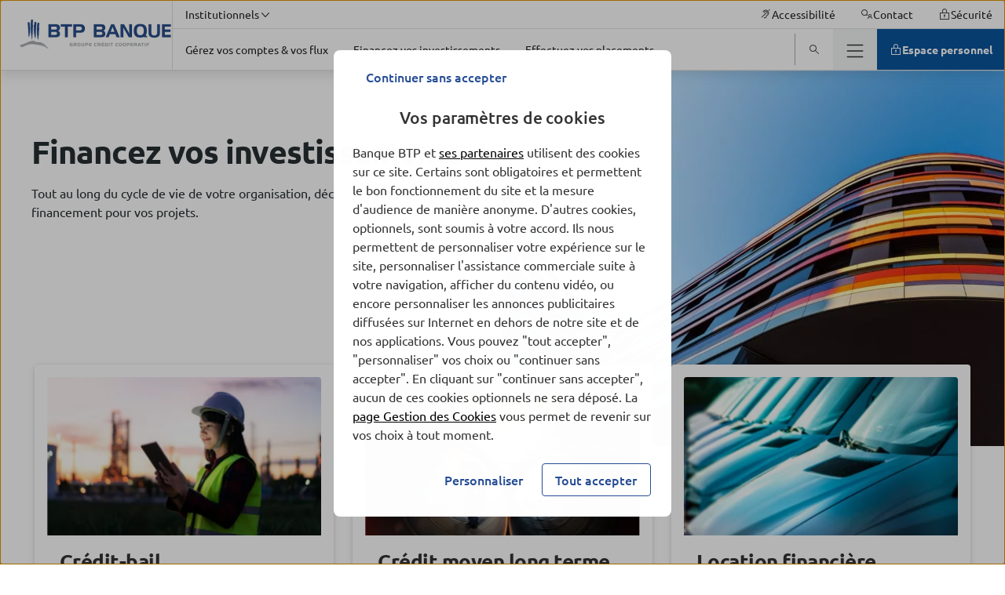

--- FILE ---
content_type: text/html; charset=UTF-8
request_url: https://www.btp-banque.fr/institutionnels/financez-vos-investissements/
body_size: 36510
content:
<!DOCTYPE html>
<html lang="fr-FR" class="no-focus-outline flexbox">

<head>
	<meta charset="UTF-8">
	<meta http-equiv="x-ua-compatible" content="ie=edge">
	<meta content="width=device-width, initial-scale=1, shrink-to-fit=no" name="viewport">

	<meta name='robots' content='index, follow, max-image-preview:large, max-snippet:-1, max-video-preview:-1' />
	<style>img:is([sizes="auto" i], [sizes^="auto," i]) { contain-intrinsic-size: 3000px 1500px }</style>
	
	<title>Financez vos investissements | BTP Banque</title>
	<meta name="description" content="Financez vos besoins mat&eacute;riels ou immobiliers avec nos solutions adapt&eacute;es au monde du BTP" />
	<link rel="canonical" href="https://www.btp-banque.fr/financer-investissements/" />
	<meta property="og:locale" content="fr_FR" />
	<meta property="og:type" content="article" />
	<meta property="og:title" content="Financez vos investissements" />
	<meta property="og:description" content="Financez vos besoins mat&eacute;riels ou immobiliers avec nos solutions adapt&eacute;es au monde du BTP" />
	<meta property="og:url" content="https://www.btp-banque.fr/financer-investissements/" />
	<meta property="og:site_name" content="BTP Banque" />
	<meta property="article:modified_time" content="2023-10-20T14:07:10+00:00" />
	<meta property="og:image" content="https://ce-prod.cloudimg.io/_images_/app/uploads/sites/20/2022/02/22162551/hero-banner-mobile-financez-vos-investissements.jpg" />
	<meta property="og:image:width" content="960" />
	<meta property="og:image:height" content="580" />
	<meta property="og:image:type" content="image/jpeg" />
	<meta name="twitter:card" content="summary_large_image" />
	<script type="application/ld+json" class="yoast-schema-graph">{"@context":"https://schema.org","@graph":[{"@type":"WebPage","@id":"https://www.btp-banque.fr/institutionnels/financez-vos-investissements/","url":"https://www.btp-banque.fr/financer-investissements/","name":"Financez vos investissements | BTP Banque","isPartOf":{"@id":"https://www.btp-banque.fr/#website"},"primaryImageOfPage":{"@id":"https://www.btp-banque.fr/financer-investissements/#primaryimage"},"image":{"@id":"https://www.btp-banque.fr/financer-investissements/#primaryimage"},"thumbnailUrl":"https://www.img.btp-banque.fr/app/uploads/sites/20/2022/02/22162551/hero-banner-mobile-financez-vos-investissements.jpg","datePublished":"2022-02-21T07:54:31+00:00","dateModified":"2023-10-20T14:07:10+00:00","description":"Financez vos besoins matériels ou immobiliers avec nos solutions adaptées au monde du BTP","breadcrumb":{"@id":"https://www.btp-banque.fr/financer-investissements/#breadcrumb"},"inLanguage":"fr-FR","potentialAction":[{"@type":"ReadAction","target":["https://www.btp-banque.fr/financer-investissements/"]}]},{"@type":"ImageObject","inLanguage":"fr-FR","@id":"https://www.btp-banque.fr/financer-investissements/#primaryimage","url":"https://ce-prod.cloudimg.io/_images_/app/uploads/sites/20/2022/02/22162551/hero-banner-mobile-financez-vos-investissements.jpg?gravity=auto&optipress=2","contentUrl":"https://www.img.btp-banque.fr/app/uploads/sites/20/2022/02/22162551/hero-banner-mobile-financez-vos-investissements.jpg","width":960,"height":580},{"@type":"BreadcrumbList","@id":"https://www.btp-banque.fr/financer-investissements/#breadcrumb","itemListElement":[{"@type":"ListItem","position":1,"name":"Institutionnels","item":"https://www.btp-banque.fr/institutionnels/"},{"@type":"ListItem","position":2,"name":"Financez vos investissements"}]},{"@type":"WebSite","@id":"https://www.btp-banque.fr/#website","url":"https://www.btp-banque.fr/","name":"BTP Banque","description":"Un site utilisant BPCE Sites","publisher":{"@id":"https://www.btp-banque.fr/#organization"},"inLanguage":"fr-FR"},{"@type":"Organization","@id":"https://www.btp-banque.fr/#organization","name":"BTP Banque","url":"https://www.btp-banque.fr/","logo":{"@type":"ImageObject","inLanguage":"fr-FR","@id":"https://www.btp-banque.fr/#/schema/logo/image/","url":"https://ce-prod.cloudimg.io/_images_/app/uploads/sites/20/2022/01/06174202/btp-logo-header.png?gravity=auto&optipress=2","contentUrl":"https://www.img.btp-banque.fr/app/uploads/sites/20/2022/01/06174202/btp-logo-header.png","width":429,"height":88,"caption":"BTP Banque"},"image":{"@id":"https://www.btp-banque.fr/#/schema/logo/image/"}}]}</script>


<link rel='dns-prefetch' href='//www.btp-banque.fr' />
<link rel='dns-prefetch' href='//ce-prod.cloudimg.io' />
<link rel='stylesheet' id='bpce-revisionary-css' href='https://www.btp-banque.fr/app/plugins/bpce-revisionary-pro/assets/css/custom-revisionary-display.min.css?ver=8.101.0' media='all' />
<link rel='stylesheet' id='bpce-treepage-css' href='https://www.btp-banque.fr/app/plugins/bpce-treepage/assets/css/hide-button.css?ver=8.101.0' media='all' />
<style id='global-styles-inline-css'>
:root{--wp--preset--aspect-ratio--square: 1;--wp--preset--aspect-ratio--4-3: 4/3;--wp--preset--aspect-ratio--3-4: 3/4;--wp--preset--aspect-ratio--3-2: 3/2;--wp--preset--aspect-ratio--2-3: 2/3;--wp--preset--aspect-ratio--16-9: 16/9;--wp--preset--aspect-ratio--9-16: 9/16;--wp--preset--color--black: #000000;--wp--preset--color--cyan-bluish-gray: #abb8c3;--wp--preset--color--white: #ffffff;--wp--preset--color--pale-pink: #f78da7;--wp--preset--color--vivid-red: #cf2e2e;--wp--preset--color--luminous-vivid-orange: #ff6900;--wp--preset--color--luminous-vivid-amber: #fcb900;--wp--preset--color--light-green-cyan: #7bdcb5;--wp--preset--color--vivid-green-cyan: #00d084;--wp--preset--color--pale-cyan-blue: #8ed1fc;--wp--preset--color--vivid-cyan-blue: #0693e3;--wp--preset--color--vivid-purple: #9b51e0;--wp--preset--gradient--vivid-cyan-blue-to-vivid-purple: linear-gradient(135deg,rgba(6,147,227,1) 0%,rgb(155,81,224) 100%);--wp--preset--gradient--light-green-cyan-to-vivid-green-cyan: linear-gradient(135deg,rgb(122,220,180) 0%,rgb(0,208,130) 100%);--wp--preset--gradient--luminous-vivid-amber-to-luminous-vivid-orange: linear-gradient(135deg,rgba(252,185,0,1) 0%,rgba(255,105,0,1) 100%);--wp--preset--gradient--luminous-vivid-orange-to-vivid-red: linear-gradient(135deg,rgba(255,105,0,1) 0%,rgb(207,46,46) 100%);--wp--preset--gradient--very-light-gray-to-cyan-bluish-gray: linear-gradient(135deg,rgb(238,238,238) 0%,rgb(169,184,195) 100%);--wp--preset--gradient--cool-to-warm-spectrum: linear-gradient(135deg,rgb(74,234,220) 0%,rgb(151,120,209) 20%,rgb(207,42,186) 40%,rgb(238,44,130) 60%,rgb(251,105,98) 80%,rgb(254,248,76) 100%);--wp--preset--gradient--blush-light-purple: linear-gradient(135deg,rgb(255,206,236) 0%,rgb(152,150,240) 100%);--wp--preset--gradient--blush-bordeaux: linear-gradient(135deg,rgb(254,205,165) 0%,rgb(254,45,45) 50%,rgb(107,0,62) 100%);--wp--preset--gradient--luminous-dusk: linear-gradient(135deg,rgb(255,203,112) 0%,rgb(199,81,192) 50%,rgb(65,88,208) 100%);--wp--preset--gradient--pale-ocean: linear-gradient(135deg,rgb(255,245,203) 0%,rgb(182,227,212) 50%,rgb(51,167,181) 100%);--wp--preset--gradient--electric-grass: linear-gradient(135deg,rgb(202,248,128) 0%,rgb(113,206,126) 100%);--wp--preset--gradient--midnight: linear-gradient(135deg,rgb(2,3,129) 0%,rgb(40,116,252) 100%);--wp--preset--font-size--small: 13px;--wp--preset--font-size--medium: 20px;--wp--preset--font-size--large: 36px;--wp--preset--font-size--x-large: 42px;--wp--preset--spacing--20: 0.44rem;--wp--preset--spacing--30: 0.67rem;--wp--preset--spacing--40: 1rem;--wp--preset--spacing--50: 1.5rem;--wp--preset--spacing--60: 2.25rem;--wp--preset--spacing--70: 3.38rem;--wp--preset--spacing--80: 5.06rem;--wp--preset--shadow--natural: 6px 6px 9px rgba(0, 0, 0, 0.2);--wp--preset--shadow--deep: 12px 12px 50px rgba(0, 0, 0, 0.4);--wp--preset--shadow--sharp: 6px 6px 0px rgba(0, 0, 0, 0.2);--wp--preset--shadow--outlined: 6px 6px 0px -3px rgba(255, 255, 255, 1), 6px 6px rgba(0, 0, 0, 1);--wp--preset--shadow--crisp: 6px 6px 0px rgba(0, 0, 0, 1);}:where(body) { margin: 0; }.wp-site-blocks > .alignleft { float: left; margin-right: 2em; }.wp-site-blocks > .alignright { float: right; margin-left: 2em; }.wp-site-blocks > .aligncenter { justify-content: center; margin-left: auto; margin-right: auto; }:where(.is-layout-flex){gap: 0.5em;}:where(.is-layout-grid){gap: 0.5em;}.is-layout-flow > .alignleft{float: left;margin-inline-start: 0;margin-inline-end: 2em;}.is-layout-flow > .alignright{float: right;margin-inline-start: 2em;margin-inline-end: 0;}.is-layout-flow > .aligncenter{margin-left: auto !important;margin-right: auto !important;}.is-layout-constrained > .alignleft{float: left;margin-inline-start: 0;margin-inline-end: 2em;}.is-layout-constrained > .alignright{float: right;margin-inline-start: 2em;margin-inline-end: 0;}.is-layout-constrained > .aligncenter{margin-left: auto !important;margin-right: auto !important;}.is-layout-constrained > :where(:not(.alignleft):not(.alignright):not(.alignfull)){margin-left: auto !important;margin-right: auto !important;}body .is-layout-flex{display: flex;}.is-layout-flex{flex-wrap: wrap;align-items: center;}.is-layout-flex > :is(*, div){margin: 0;}body .is-layout-grid{display: grid;}.is-layout-grid > :is(*, div){margin: 0;}body{padding-top: 0px;padding-right: 0px;padding-bottom: 0px;padding-left: 0px;}a:where(:not(.wp-element-button)){text-decoration: underline;}:root :where(.wp-element-button, .wp-block-button__link){background-color: #32373c;border-width: 0;color: #fff;font-family: inherit;font-size: inherit;line-height: inherit;padding: calc(0.667em + 2px) calc(1.333em + 2px);text-decoration: none;}.has-black-color{color: var(--wp--preset--color--black) !important;}.has-cyan-bluish-gray-color{color: var(--wp--preset--color--cyan-bluish-gray) !important;}.has-white-color{color: var(--wp--preset--color--white) !important;}.has-pale-pink-color{color: var(--wp--preset--color--pale-pink) !important;}.has-vivid-red-color{color: var(--wp--preset--color--vivid-red) !important;}.has-luminous-vivid-orange-color{color: var(--wp--preset--color--luminous-vivid-orange) !important;}.has-luminous-vivid-amber-color{color: var(--wp--preset--color--luminous-vivid-amber) !important;}.has-light-green-cyan-color{color: var(--wp--preset--color--light-green-cyan) !important;}.has-vivid-green-cyan-color{color: var(--wp--preset--color--vivid-green-cyan) !important;}.has-pale-cyan-blue-color{color: var(--wp--preset--color--pale-cyan-blue) !important;}.has-vivid-cyan-blue-color{color: var(--wp--preset--color--vivid-cyan-blue) !important;}.has-vivid-purple-color{color: var(--wp--preset--color--vivid-purple) !important;}.has-black-background-color{background-color: var(--wp--preset--color--black) !important;}.has-cyan-bluish-gray-background-color{background-color: var(--wp--preset--color--cyan-bluish-gray) !important;}.has-white-background-color{background-color: var(--wp--preset--color--white) !important;}.has-pale-pink-background-color{background-color: var(--wp--preset--color--pale-pink) !important;}.has-vivid-red-background-color{background-color: var(--wp--preset--color--vivid-red) !important;}.has-luminous-vivid-orange-background-color{background-color: var(--wp--preset--color--luminous-vivid-orange) !important;}.has-luminous-vivid-amber-background-color{background-color: var(--wp--preset--color--luminous-vivid-amber) !important;}.has-light-green-cyan-background-color{background-color: var(--wp--preset--color--light-green-cyan) !important;}.has-vivid-green-cyan-background-color{background-color: var(--wp--preset--color--vivid-green-cyan) !important;}.has-pale-cyan-blue-background-color{background-color: var(--wp--preset--color--pale-cyan-blue) !important;}.has-vivid-cyan-blue-background-color{background-color: var(--wp--preset--color--vivid-cyan-blue) !important;}.has-vivid-purple-background-color{background-color: var(--wp--preset--color--vivid-purple) !important;}.has-black-border-color{border-color: var(--wp--preset--color--black) !important;}.has-cyan-bluish-gray-border-color{border-color: var(--wp--preset--color--cyan-bluish-gray) !important;}.has-white-border-color{border-color: var(--wp--preset--color--white) !important;}.has-pale-pink-border-color{border-color: var(--wp--preset--color--pale-pink) !important;}.has-vivid-red-border-color{border-color: var(--wp--preset--color--vivid-red) !important;}.has-luminous-vivid-orange-border-color{border-color: var(--wp--preset--color--luminous-vivid-orange) !important;}.has-luminous-vivid-amber-border-color{border-color: var(--wp--preset--color--luminous-vivid-amber) !important;}.has-light-green-cyan-border-color{border-color: var(--wp--preset--color--light-green-cyan) !important;}.has-vivid-green-cyan-border-color{border-color: var(--wp--preset--color--vivid-green-cyan) !important;}.has-pale-cyan-blue-border-color{border-color: var(--wp--preset--color--pale-cyan-blue) !important;}.has-vivid-cyan-blue-border-color{border-color: var(--wp--preset--color--vivid-cyan-blue) !important;}.has-vivid-purple-border-color{border-color: var(--wp--preset--color--vivid-purple) !important;}.has-vivid-cyan-blue-to-vivid-purple-gradient-background{background: var(--wp--preset--gradient--vivid-cyan-blue-to-vivid-purple) !important;}.has-light-green-cyan-to-vivid-green-cyan-gradient-background{background: var(--wp--preset--gradient--light-green-cyan-to-vivid-green-cyan) !important;}.has-luminous-vivid-amber-to-luminous-vivid-orange-gradient-background{background: var(--wp--preset--gradient--luminous-vivid-amber-to-luminous-vivid-orange) !important;}.has-luminous-vivid-orange-to-vivid-red-gradient-background{background: var(--wp--preset--gradient--luminous-vivid-orange-to-vivid-red) !important;}.has-very-light-gray-to-cyan-bluish-gray-gradient-background{background: var(--wp--preset--gradient--very-light-gray-to-cyan-bluish-gray) !important;}.has-cool-to-warm-spectrum-gradient-background{background: var(--wp--preset--gradient--cool-to-warm-spectrum) !important;}.has-blush-light-purple-gradient-background{background: var(--wp--preset--gradient--blush-light-purple) !important;}.has-blush-bordeaux-gradient-background{background: var(--wp--preset--gradient--blush-bordeaux) !important;}.has-luminous-dusk-gradient-background{background: var(--wp--preset--gradient--luminous-dusk) !important;}.has-pale-ocean-gradient-background{background: var(--wp--preset--gradient--pale-ocean) !important;}.has-electric-grass-gradient-background{background: var(--wp--preset--gradient--electric-grass) !important;}.has-midnight-gradient-background{background: var(--wp--preset--gradient--midnight) !important;}.has-small-font-size{font-size: var(--wp--preset--font-size--small) !important;}.has-medium-font-size{font-size: var(--wp--preset--font-size--medium) !important;}.has-large-font-size{font-size: var(--wp--preset--font-size--large) !important;}.has-x-large-font-size{font-size: var(--wp--preset--font-size--x-large) !important;}
:where(.wp-block-post-template.is-layout-flex){gap: 1.25em;}:where(.wp-block-post-template.is-layout-grid){gap: 1.25em;}
:where(.wp-block-columns.is-layout-flex){gap: 2em;}:where(.wp-block-columns.is-layout-grid){gap: 2em;}
:root :where(.wp-block-pullquote){font-size: 1.5em;line-height: 1.6;}
</style>
<link rel='stylesheet' id='bpce-block-core-youtube-css' href='https://www.btp-banque.fr/app/plugins/bpce-block-core-youtube/assets/css/youtube-consent.min.css?ver=8.101.0' media='all' />
<link rel='stylesheet' id='bpce-core-css' href='https://www.btp-banque.fr/app/themes/btp-child/css/app.css?ver=8.101.0' media='all' />
<link rel='stylesheet' id='bpce-all-core-1-tablet-css' href='https://www.btp-banque.fr/app/themes/bpce/css/all-core-1-tablet.css?ver=8.101.0' media='screen and (min-width:600px) and (max-width:959px)' />
<link rel='stylesheet' id='bpce-all-core-2-desktop-only-css' href='https://www.btp-banque.fr/app/themes/bpce/css/all-core-2-desktop-only.css?ver=8.101.0' media='screen and (min-width:960px) and (max-width:1279px)' />
<link rel='stylesheet' id='bpce-all-core-3-desktop-css' href='https://www.btp-banque.fr/app/themes/bpce/css/all-core-3-desktop.css?ver=8.101.0' media='screen and (min-width:1280px)' />
<link rel='stylesheet' id='bpce-all-core-4-stretchscreen-css' href='https://www.btp-banque.fr/app/themes/bpce/css/all-core-4-stretchscreen.css?ver=8.101.0' media='screen and (min-width:1440px)' />
<link rel='stylesheet' id='bpce-all-core-5-widescreen-css' href='https://www.btp-banque.fr/app/themes/bpce/css/all-core-5-widescreen.css?ver=8.101.0' media='screen and (min-width:1920px)' />
<link rel='stylesheet' id='bpce-all-core-6-before-tablet-css' href='https://www.btp-banque.fr/app/themes/bpce/css/all-core-6-before-tablet.css?ver=8.101.0' media='screen and (max-width:959px)' />
<link rel='stylesheet' id='bpce-all-core-7-mobile-css' href='https://www.btp-banque.fr/app/themes/bpce/css/all-core-7-mobile.css?ver=8.101.0' media='screen and (max-width:599px)' />
<link rel='stylesheet' id='bpce-all-core-8-print-css' href='https://www.btp-banque.fr/app/themes/bpce/css/all-core-8-print.css?ver=8.101.0' media='print' />
	<meta name="format-detection" content="telephone=no">
	<meta property="inbenta:img" content="https://ce-prod.cloudimg.io/_images_/app/uploads/sites/20/2022/02/22162551/hero-banner-mobile-financez-vos-investissements.jpg?func=crop&amp;w=70&amp;h=70&amp;gravity=auto&amp;optipress=2"/><meta property="inbenta:market" content="institutionnels"/><link rel="icon" href="https://ce-prod.cloudimg.io/_images_/app/uploads/sites/20/2022/01/06174528/btp-logo-header-miniature.png?func=bound&amp;w=32&amp;h=32&amp;gravity=auto&amp;optipress=2" sizes="32x32" />
<link rel="icon" href="https://ce-prod.cloudimg.io/_images_/app/uploads/sites/20/2022/01/06174528/btp-logo-header-miniature.png?func=bound&amp;w=153&amp;h=141&amp;gravity=auto&amp;optipress=2" sizes="192x192" />
<link rel="apple-touch-icon" href="https://ce-prod.cloudimg.io/_images_/app/uploads/sites/20/2022/01/06174528/btp-logo-header-miniature.png?func=bound&amp;w=153&amp;h=141&amp;gravity=auto&amp;optipress=2" />
<meta name="msapplication-TileImage" content="https://ce-prod.cloudimg.io/_images_/app/uploads/sites/20/2022/01/06174528/btp-logo-header-miniature.png?func=bound&amp;w=153&amp;h=141&amp;gravity=auto&amp;optipress=2" />
<script>var __uzdbm_1 = "3037709e-8398-48f5-b379-cf729da7c36a";var __uzdbm_2 = "NzM0YzE1MzQtY3Exbi00MjllLTgwNjgtMjQ1NmM4NWFhMmY0JDE4LjE5MS4yMjYuMjU=";var __uzdbm_3 = "7f90003037709e-8398-48f5-b379-cf729da7c36a1-17689881011210-00293f56a61856b9eff10";var __uzdbm_4 = "false";var __uzdbm_5 = "uzmx";var __uzdbm_6 = "7f9000f023f31a-1870-4409-9228-a517ad65b03b1-17689881011210-9a5c5cb90a55242810";var __uzdbm_7 = "btp-banque.fr";</script> <script>   (function (w, d, e, u, c, g, a, b) {     w["SSJSConnectorObj"] = w["SSJSConnectorObj"] || {       ss_cid: c,       domain_info: "auto",     };     w[g] = function (i, j) {       w["SSJSConnectorObj"][i] = j;     };     a = d.createElement(e);     a.async = true;     if (       navigator.userAgent.indexOf('MSIE') !== -1 ||       navigator.appVersion.indexOf('Trident/') > -1     ) {       u = u.replace("/advanced/", "/advanced/ie/");     }     a.src = u;     b = d.getElementsByTagName(e)[0];     b.parentNode.insertBefore(a, b);   })(     window, document, "script", "https://www.btp-banque.fr/18f5227b-e27b-445a-a53f-f845fbe69b40/stormcaster.js", "cq1p", "ssConf"   );   ssConf("c1", "https://www.btp-banque.fr");   ssConf("c3", "c99a4269-161c-4242-a3f0-28d44fa6ce24");   ssConf("au", "btp-banque.fr");   ssConf("cu", "validate.perfdrive.com, ssc"); </script></head>

<body class="wp-singular page-template page-template-templates page-template-template-univers page-template-templatestemplate-univers-php page page-id-687 page-parent page-child parent-pageid-577 wp-theme-bpce wp-child-theme-btp-child">
<script type="text/javascript">
	var datalayer = {
    "pages": {
        "pageName": "hub : institutionnels : instit financer investissements",
        "applicationType": "site",
        "applicationName": "wordpress",
        "CodeEnttGrpe": "BTP",
        "marche": "institutionnels",
        "univers": "instit financer investissements",
        "segmentMarche": "",
        "siteName": "banque btp",
        "pageType": "accueil univers",
        "template": "univers",
        "espace": "portail",
        "display": "",
        "fonctionnalite": "",
        "urlPopinCookiePME": ""
    },
    "custom": {
        "nomDeSite": "banque btp"
    }
};

		(function (a, b, c, d) {
		a = '//tags.tiqcdn.com/utag/caisse-epargne/btp/prod/utag.js';
		b = document;
		c = 'script';
		d = b.createElement(c);
		d.src = a;
		d.type = 'text/java' + c;
		d.async = true;
		a = b.getElementsByTagName(c)[0];
		a.parentNode.insertBefore(d, a)
	})();
		</script>

<dialog class="block-modal-region" id="block-modal-region" aria-hidden="true">
	<div id="form-modal" class="form-modal-main">
		<div class="block-modal-wrapper">
			<div class="bpce-header bpce-header-with-background bpce-header-with-border-bottom">
				<div class="bpce-header-left">
					<button type="button" id="form-return-button"
							class="bpce-header-back bpce-button bpce-button-secondary bpce-button-icon-only bpce-button-no-border"
							aria-label="Bouton de retour">
						<svg class="icon svg-icon icon_chevron_left" aria-hidden="true" width="24" height="24" viewbox="0 0 512 512" xmlns="http://www.w3.org/2000/svg"><path d="M143.987 255.997c0-4.528 1.92-8.864 5.296-11.888l160-144c6.56-5.904 16.688-5.376 22.592 1.184 5.936 6.544 5.408 16.672-1.2 22.592L183.907 255.997l146.768 132.112c6.576 5.904 7.088 16.032 1.2 22.592-5.904 6.576-16.032 7.104-22.592 1.184l-160-144a15.969 15.969 0 01-5.296-11.888" fill="#333" fill-rule="evenodd"/></svg>						<span class="bpce-header-back-label">Retour</span>
					</button>
				</div>
				<div class="bpce-header-middle">
					<div class="bpce-header-ellipsis-container">
						<span class="modal-title">Choisissez votre région</span>
					</div>
				</div>
				<div class="bpce-header-right">
					<button
							class="bpce-header-close bpce-button bpce-button-icon-only bpce-button-no-border"
							aria-label="Fermer choix de r&eacute;gion">
						<svg class="icon svg-icon icon_close" aria-hidden="true" width="24" height="24" viewbox="0 0 512 512" xmlns="http://www.w3.org/2000/svg"><path d="M278.626 256l132.688-132.688c6.256-6.256 6.256-16.368 0-22.624s-16.368-6.256-22.624 0L256.002 233.376 123.314 100.688c-6.256-6.256-16.368-6.256-22.624 0s-6.256 16.368 0 22.624L233.378 256 100.69 388.688c-6.256 6.256-6.256 16.368 0 22.624A15.956 15.956 0 00112.002 416c4.096 0 8.192-1.568 11.312-4.688l132.688-132.688L388.69 411.312A15.956 15.956 0 00400.002 416c4.096 0 8.192-1.568 11.312-4.688 6.256-6.256 6.256-16.368 0-22.624L278.626 256z" fill="#333" fill-rule="evenodd"/></svg>					</button>
				</div>
			</div>

			<form class="form-step" name="form-region-choice" action="#">
				<div class="formstep active" id="step_1">
					<div class="formstep-label">
						Nous vous proposons les offres les plus adaptées selon votre localisation.
					</div>

					<label for="zipcode" class="bpce-input">
						<span class="label-zipcode"> Saisissez votre code postal</span>
						<span class="bpce-input-container">
						   <input id="zipcode" class="bpce-input-field required" type="text" aria-label="code postal"/>
						   <span class="bpce-input-label">Code postal</span>
						   <svg class="zipcode-reset icon svg-icon icon_close" aria-hidden="true" width="24" height="24" viewbox="0 0 512 512" xmlns="http://www.w3.org/2000/svg"><path d="M278.626 256l132.688-132.688c6.256-6.256 6.256-16.368 0-22.624s-16.368-6.256-22.624 0L256.002 233.376 123.314 100.688c-6.256-6.256-16.368-6.256-22.624 0s-6.256 16.368 0 22.624L233.378 256 100.69 388.688c-6.256 6.256-6.256 16.368 0 22.624A15.956 15.956 0 00112.002 416c4.096 0 8.192-1.568 11.312-4.688l132.688-132.688L388.69 411.312A15.956 15.956 0 00400.002 416c4.096 0 8.192-1.568 11.312-4.688 6.256-6.256 6.256-16.368 0-22.624L278.626 256z" fill="#333" fill-rule="evenodd"/></svg>						   <input type="button" role="button" class="bpce-button bpce-button-secondary bpce-button-icon-only bpce-button-no-border zipcode-reset"
								  aria-label="Effacer le code postal"/>

					   </span>
						<p class="bpce-input-error-msg">Le code postal saisi est incorrect.</p>
					</label>

				</div>
				<div class="formstep" id="step_2">
					<div class="formstep-label">
						Afin de personnaliser votre expérience, merci de sélectionner le nom de votre agence bancaire. Nous avons plusieurs agences disponibles dans votre secteur.
					</div>

					<div class="bpce-radio">
						<label class="bpce-radio-label" for="bred">
							<input id="bred" name="agency" value="bred" class="bpce-radio-input"
								   type="radio"/>
							BRED-Banque Populaire
						</label>
						<label class="bpce-radio-label" for="bprp">
							<input id="bprp" name="agency" value="bprp" class="bpce-radio-input"
								   type="radio"/>
							Banque populaire Rives de Paris
						</label>
					</div>
				</div>
				<button class="bpce-button-primary bpce-button-disabled form-next-step" disabled
						id="form-next-step"
						data-next-text="Continuer"
						data-confirm-text="Confirmer et envoyer">
					<span>Continuer</span>
				</button>
			</form>
		</div>
	</div>
</dialog>

	<header id="header-v2"  class="header" role="banner">
				<div class="accesskeys">
			<a href="#content" class="link">Allez au contenu</a>
		</div>
		<div class="nav-wrapper">
			<nav role="navigation" class="menu-top" aria-label="Navigation principale">
	<div class="logo-wrapper is-hidden-touch">
		<span>
			<span class="is-hidden"></span>
			<a class="level-left" href="https://www.btp-banque.fr/institutionnels/">
				<div class="wp-block-image is-hidden-widescreen">
	<!-- data-location="logo-mobile-contribuate-img" -->
<div class="wp-block-image">
    <figure>
        <picture>
            <source media="(max-width: 1279px)" data-srcset="https://ce-prod.cloudimg.io/_images_/app/uploads/sites/20/2022/01/06174528/btp-logo-header-miniature.png?func=bound&amp;w=100&amp;h=100&amp;gravity=auto&amp;optipress=2">

            <img
                    src="https://www.btp-banque.fr/app/plugins/bpce-advanced-responsive-images/assets/transparent-pixel.png"
                    data-src="https://ce-prod.cloudimg.io/_images_/app/uploads/sites/20/2022/01/06174528/btp-logo-header-miniature.png?func=bound&amp;w=100&amp;h=100&amp;gravity=auto&amp;optipress=2"
                    class="lazyload logo" alt=" BTP Banque - Aller &agrave; l'accueil"
                    data-srcset="https://ce-prod.cloudimg.io/_images_/app/uploads/sites/20/2022/01/06174528/btp-logo-header-miniature.png?func=bound&amp;w=100&amp;h=100&amp;gravity=auto&amp;optipress=2 1279w"
            />
        </picture>
    </figure>
</div>
</div>
<div class="wp-block-image is-hidden-touch is-hidden-desktop-only">
	<!-- data-location="logo-desktop-contribuate-img" -->
<div class="wp-block-image">
    <figure>
        <picture>
            <source media="(max-width: 1279px)" data-srcset="https://ce-prod.cloudimg.io/_images_/app/uploads/sites/20/2022/01/06174202/btp-logo-header.png?func=bound&amp;w=400&amp;h=80&amp;gravity=auto&amp;optipress=2">

            <img
                    src="https://www.btp-banque.fr/app/plugins/bpce-advanced-responsive-images/assets/transparent-pixel.png"
                    data-src="https://ce-prod.cloudimg.io/_images_/app/uploads/sites/20/2022/01/06174202/btp-logo-header.png?func=bound&amp;w=400&amp;h=80&amp;gravity=auto&amp;optipress=2"
                    class="lazyload logo" alt=" BTP Banque - Aller &agrave; l'accueil"
                    data-srcset="https://ce-prod.cloudimg.io/_images_/app/uploads/sites/20/2022/01/06174202/btp-logo-header.png?func=bound&amp;w=400&amp;h=80&amp;gravity=auto&amp;optipress=2 1279w"
            />
        </picture>
    </figure>
</div>
</div>

			</a>
		</span>
	</div>

	<div class="nav-content">
		<div class="nav-container nav-container-upper">
			<div class="nav-bar useful-links">
	<ul>
						<li>
			
<button id="nav-market" class="menu-item menu-button" aria-expanded="false" >
    <span class="button-inner">
        <span class="text">Institutionnels</span><span class="icon-after" ><svg class="icon svg-icon icon_chevron_down" aria-hidden="true" width="24" height="24" viewbox="0 0 512 512" xmlns="http://www.w3.org/2000/svg"><path d="M255.997 352.013c-4.528 0-8.864-1.92-11.888-5.296l-144-160c-5.904-6.56-5.376-16.688 1.184-22.592 6.544-5.936 16.672-5.408 22.592 1.2l132.112 146.768 132.112-146.768c5.904-6.576 16.032-7.088 22.592-1.2 6.576 5.904 7.104 16.032 1.184 22.592l-144 160a15.969 15.969 0 01-11.888 5.296" fill="#333" fill-rule="evenodd"/></svg></span>
    </span>
</button>
<div
	id="menu-market-panel"
	class="menu-lv2-panel"
	aria-labelledby="nav-market"
	aria-hidden="true"
	role="menu"
>
	<div class="menu-panel">
		<div class="menu-panel-content">
			<div class="menu-level2">
				
<ul class="menu-level2">
		<li>
		<a href="https://www.btp-banque.fr/" class="menu-item"  role="menuitem">
					<span class="button-inner "> 
						<span class="text ">Entreprises</span>
					</span>
				</a>	</li>
		<li>
		<a href="https://www.btp-banque.fr/institutionnels/" class="menu-item"  role="menuitem">
					<span class="button-inner "> 
						<span class="text ">Institutionnels</span>
					</span>
				</a>	</li>
		<li>
		<a href="https://www.btp-banque.fr/financements-specialises/" class="menu-item"  role="menuitem">
					<span class="button-inner "> 
						<span class="text ">Financements spécialisés</span>
					</span>
				</a>	</li>
		<li>
		<a href="https://www.btp-banque.fr/groupement-momentane-dentreprises/" class="menu-item"  role="menuitem">
					<span class="button-inner "> 
						<span class="text ">Groupement Momentané d’Entreprises</span>
					</span>
				</a>	</li>
	</ul>
			</div>
		</div>
	</div>
</div>
		</li>
						<li class="separator"></li>
				<li>
				<a href="https://www.btp-banque.fr/votre-banque/reglementation/accessibilite/" class="menu-item"  role="menuitem">
					<span class="button-inner "> <span class="icon-before"><svg class="icon svg-icon icon_accessibility" aria-hidden="true" width="24" height="24" viewbox="0 0 512 512" xmlns="http://www.w3.org/2000/svg"><path d="M282.59 81.608c37.348 5.831 70.752 26.583 91.929 57.17 21.834 31.524 27.858 70.678 16.278 106.402-11.573 35.7-39.433 63.988-75.746 76.99-.887.31-1.54.843-1.908 1.44l-.27.614-13.355 49.836c-10.985 39.362-52.878 61.808-93.326 50.686-14.55-3.898-23.525-18.682-19.618-33.263 2.287-8.536 11.06-13.6 19.596-11.314 6.706 1.797 11.27 7.598 11.81 14.142l.004.329 2.095.397c21.049 3.21 41.183-8.188 47.79-26.933l.783-2.486 13.336-49.766c2.824-10.3 10.214-18.652 19.912-22.878l2.472-.97c26.951-9.65 47.498-30.512 55.984-56.691 8.479-26.155 4.05-54.934-12.145-78.317-16.162-23.344-41.822-39.285-70.603-43.779-45.004-7.162-88.37 15.67-105.474 55.146-3.513 8.108-12.934 11.833-21.042 8.32-8.109-3.513-11.834-12.934-8.32-21.042 23.006-53.098 80.653-83.45 139.819-74.033zm2.374 124.56c5.73 5.806 6.114 14.884 1.192 21.129l-1.34 1.498L117.221 394.2c-6.29 6.207-16.42 6.14-22.627-.15-5.73-5.805-6.114-14.883-1.192-21.127l1.34-1.499L262.338 206.02c6.29-6.207 16.42-6.14 22.627.149zm-.007-73.784c42.699 11.441 68.412 54.607 57.168 96.572-2.287 8.535-11.06 13.6-19.596 11.314-8.536-2.287-13.601-11.06-11.314-19.596 6.619-24.703-8.726-50.463-34.54-57.38-25.813-6.917-51.983 7.72-58.602 32.422-2.287 8.536-11.06 13.601-19.596 11.314-8.536-2.287-13.601-11.06-11.314-19.596 11.244-41.965 55.096-66.49 97.794-55.05zm146.154-70.702c5.767 5.767 6.211 14.843 1.33 21.12l-1.33 1.507-28.416 28.416c-6.248 6.248-16.379 6.248-22.627 0-5.768-5.768-6.212-14.844-1.331-21.12l1.33-1.508 28.416-28.415c6.249-6.249 16.38-6.249 22.628 0z" fill="#333" fill-rule="nonzero"/></svg></span>
						<span class="text ">Accessibilité</span>
					</span>
				</a>		</li>
						<li>
				<a href="https://www.btp-banque.fr/votre-banque/nous-contacter/" class="menu-item"  role="menuitem">
					<span class="button-inner "> <span class="icon-before"><svg class="icon svg-icon icon_chat" aria-hidden="true" width="24" height="24" viewbox="0 0 512 512" xmlns="http://www.w3.org/2000/svg"><path d="M384 255.998c35.28 0 64 28.704 64 64 0 16.832-6.656 32.032-17.312 43.472 16.816 8.32 31.36 20.592 40.848 36.224 8.4 13.84 8.496 30.592 8.464 32.464-.096 8.784-7.216 15.84-16 15.84h-.16c-8.816-.096-15.872-7.28-15.84-16.096 0-2.464-.752-10.496-3.84-15.584-11.904-19.648-35.504-32.32-60.16-32.32-24.64 0-48.256 12.688-60.176 32.32-3.104 5.088-3.824 13.184-3.824 15.616-.032 8.816-7.152 16-15.952 16H304c-8.784 0-15.92-6.992-16-15.776l-.001-.06v-.33c.015-3.15.501-18.926 8.481-32.074 9.488-15.616 24.032-27.888 40.832-36.224C326.656 352.03 320 336.83 320 319.998c0-35.296 28.704-64 64-64zm0 32c-17.648 0-32 14.352-32 32s14.352 32 32 32 32-14.352 32-32-14.352-32-32-32zM160.005 64.003c70.576 0 128 57.424 128 128 0 20.928-5.456 41.28-16.208 60.592l15.392 46.352a16.05 16.05 0 01-3.984 16.48 16.03 16.03 0 01-11.2 4.576c-1.808 0-3.6-.304-5.344-.928l-45.088-15.952c-19.76 11.2-40.432 16.88-61.568 16.88-70.576 0-128-57.424-128-128s57.424-128 128-128zm0 32c-52.944 0-96 43.056-96 96 0 52.928 43.056 96 96 96 17.392 0 34.608-5.376 51.184-15.968a15.927 15.927 0 0113.952-1.6l21.376 7.568-7.392-22.24a15.977 15.977 0 011.648-13.568c10.096-16.08 15.232-32.96 15.232-50.192 0-52.944-43.072-96-96-96z" fill="#333" fill-rule="evenodd"/></svg></span>
						<span class="text ">Contact</span>
					</span>
				</a>		</li>
						<li>
				<a href="https://www.btp-banque.fr/votre-banque/securite/" class="menu-item"  role="menuitem">
					<span class="button-inner "> <span class="icon-before"><svg class="icon svg-icon icon_secure" aria-hidden="true" width="24" height="24" viewbox="0 0 512 512" xmlns="http://www.w3.org/2000/svg"><path d="M256 32c52.944 0 96 43.056 96 96v64h80c8.848 0 16 7.152 16 16v256c0 8.848-7.152 16-16 16H80c-8.848 0-16-7.152-16-16V208c0-8.848 7.152-16 16-16h80v-64c0-52.944 43.056-96 96-96zm160 192H96v224h320V224zm-160 48c17.664 0 32 14.336 32 32 0 11.712-6.608 21.52-16 27.088V384c0 8.848-7.152 16-16 16-8.848 0-16-7.152-16-16v-52.912c-9.392-5.568-16-15.376-16-27.088 0-17.664 14.336-32 32-32zm0-208c-35.296 0-64 28.704-64 64v64h128v-64c0-35.296-28.704-64-64-64z" fill="#333" fill-rule="evenodd"/></svg></span>
						<span class="text ">Sécurité</span>
					</span>
				</a>		</li>
					</ul>
</div>
		</div>
		<div class="nav-container nav-container-lower">
			<div class="mobile-logo-wrapper wp-block-image">
				<span class="is-hidden"></span>
				<a class="level-left" href="https://www.btp-banque.fr/institutionnels/">
				<!-- data-location="logo-mobile-contribuate-img" -->
<div class="wp-block-image">
    <figure>
        <picture>
            <source media="(max-width: 1279px)" data-srcset="https://ce-prod.cloudimg.io/_images_/app/uploads/sites/20/2022/01/06174528/btp-logo-header-miniature.png?func=bound&amp;w=100&amp;h=100&amp;gravity=auto&amp;optipress=2">

            <img
                    src="https://www.btp-banque.fr/app/plugins/bpce-advanced-responsive-images/assets/transparent-pixel.png"
                    data-src="https://ce-prod.cloudimg.io/_images_/app/uploads/sites/20/2022/01/06174528/btp-logo-header-miniature.png?func=bound&amp;w=100&amp;h=100&amp;gravity=auto&amp;optipress=2"
                    class="lazyload logo" alt=" BTP Banque - Aller &agrave; l'accueil"
                    data-srcset="https://ce-prod.cloudimg.io/_images_/app/uploads/sites/20/2022/01/06174528/btp-logo-header-miniature.png?func=bound&amp;w=100&amp;h=100&amp;gravity=auto&amp;optipress=2 1279w"
            />
        </picture>
    </figure>
</div>
				</a>
			</div>
			
<div class="nav-bar your-needs is-hidden-touch" aria-label="Vos besoins">
	<ul class="menu-level1">
		<li>
			<a href="https://www.btp-banque.fr/institutionnels/gerer-comptes/" class="menu-item" >
					<span class="button-inner "> 
						<span class="text ">Gérez vos comptes & vos flux</span>
					</span>
				</a>		</li>
		<li>
			<a href="https://www.btp-banque.fr/institutionnels/financez-vos-investissements/" class="menu-item" >
					<span class="button-inner "> 
						<span class="text ">Financez vos investissements</span>
					</span>
				</a>		</li>
		<li>
			<a href="https://www.btp-banque.fr/institutionnels/effectuez-vos-placements/" class="menu-item" >
					<span class="button-inner "> 
						<span class="text ">Effectuez vos placements</span>
					</span>
				</a>		</li>
	</ul>
</div>
			<div class="nav-bar nav-account">
				<ul>
										<li class="separator is-hidden-touch"></li>
					<li>
						<div role="search">
							<button
								id="search"
								class="menu-button menu-item button-search search-v2"
								data-dialog="panel-search"
								aria-haspopup="dialog"
							>
								<span class="button-inner">
									<span class="accessibility">Rechercher dans le site</span>
									<span class=""><svg class="icon svg-icon icon_find" aria-hidden="true" width="24" height="24" viewbox="0 0 512 512" xmlns="http://www.w3.org/2000/svg"><path d="M208 320c-61.744 0-112-50.256-112-112S146.256 96 208 96s112 50.256 112 112-50.256 112-112 112m235.312 100.688L320 297.376c19.712-24.624 32-55.44 32-89.376 0-79.408-64.592-144-144-144S64 128.592 64 208s64.592 144 144 144c33.936 0 64.752-12.288 89.376-32l123.312 123.312A15.956 15.956 0 00432 448c4.096 0 8.192-1.568 11.312-4.688 6.256-6.256 6.256-16.368 0-22.624" fill="#333" fill-rule="evenodd"/></svg></span>
								</span>
							</button>
							<dialog
		id="menu-search"
		class="menu-mobile"
		aria-modal="true"
		aria-labelledby="header-v2-search-modal-title"
		data-url="https://www.btp-banque.fr/wp-admin/admin-ajax.php"
		data-nonce="0e024e0a79"
>
	<div class="search-modal-wrapper">
		<div class="nav-header">
			<div class="nav-header-left">
				<div class="mobile-logo-wrapper wp-block-image">
					<span class="is-hidden"></span>
					<a id="search-modal-logo" class="level-left" href="https://www.btp-banque.fr/institutionnels/">
						<!-- data-location="logo-mobile-contribuate-img" -->
<div class="wp-block-image">
    <figure>
        <picture>
            <source media="(max-width: 1279px)" data-srcset="https://ce-prod.cloudimg.io/_images_/app/uploads/sites/20/2022/01/06174528/btp-logo-header-miniature.png?func=bound&amp;w=100&amp;h=100&amp;gravity=auto&amp;optipress=2">

            <img
                    src="https://www.btp-banque.fr/app/plugins/bpce-advanced-responsive-images/assets/transparent-pixel.png"
                    data-src="https://ce-prod.cloudimg.io/_images_/app/uploads/sites/20/2022/01/06174528/btp-logo-header-miniature.png?func=bound&amp;w=100&amp;h=100&amp;gravity=auto&amp;optipress=2"
                    class="lazyload logo" alt=" BTP Banque - Aller &agrave; l'accueil"
                    data-srcset="https://ce-prod.cloudimg.io/_images_/app/uploads/sites/20/2022/01/06174528/btp-logo-header-miniature.png?func=bound&amp;w=100&amp;h=100&amp;gravity=auto&amp;optipress=2 1279w"
            />
        </picture>
    </figure>
</div>
					</a>
				</div>
			</div>

			<div class="nav-header-right">
				<button id="search-modal-close" type="button" class="button-close">
					<svg class="icon svg-icon icon_close" aria-hidden="true" width="24" height="24" viewbox="0 0 512 512" xmlns="http://www.w3.org/2000/svg"><path d="M278.626 256l132.688-132.688c6.256-6.256 6.256-16.368 0-22.624s-16.368-6.256-22.624 0L256.002 233.376 123.314 100.688c-6.256-6.256-16.368-6.256-22.624 0s-6.256 16.368 0 22.624L233.378 256 100.69 388.688c-6.256 6.256-6.256 16.368 0 22.624A15.956 15.956 0 00112.002 416c4.096 0 8.192-1.568 11.312-4.688l132.688-132.688L388.69 411.312A15.956 15.956 0 00400.002 416c4.096 0 8.192-1.568 11.312-4.688 6.256-6.256 6.256-16.368 0-22.624L278.626 256z" fill="#333" fill-rule="evenodd"/></svg>					<span class="accessibility">Fermer la recherche</span>
				</button>
			</div>
		</div>
		<div class="nav-content">
			<div id="header-v2-search-modal-title" role="heading" aria-level="1" class="font-title-edito search-title">
				Comment pouvons-nous vous aider ?			</div>
			<div class="search-field-wrapper">
				<svg class="icon-find icon svg-icon icon_find" aria-hidden="true" width="24" height="24" viewbox="0 0 512 512" xmlns="http://www.w3.org/2000/svg"><path d="M208 320c-61.744 0-112-50.256-112-112S146.256 96 208 96s112 50.256 112 112-50.256 112-112 112m235.312 100.688L320 297.376c19.712-24.624 32-55.44 32-89.376 0-79.408-64.592-144-144-144S64 128.592 64 208s64.592 144 144 144c33.936 0 64.752-12.288 89.376-32l123.312 123.312A15.956 15.956 0 00432 448c4.096 0 8.192-1.568 11.312-4.688 6.256-6.256 6.256-16.368 0-22.624" fill="#333" fill-rule="evenodd"/></svg>				<input
					 id="search-field"
					class="search-field font-text-body-regular"
					type="text"
					name="search"
					aria-label="Rechercher"
					aria-describedby="search-field-accessibility search-field-result-number"
					aria-labelledby="header-v2-search-modal-title"
					placeholder="Ex : comment ouvrir un compte ?"/>
				<p id="search-field-accessibility" class="hidden">Les résultats ci-après sont mis à jour au fur et à mesure que vous tapez.</p>
				<p id="search-field-result-number" class="hidden" aria-live="polite" aria-atomic="true">Aucun résultat.</p>
				<button id="search-field-reset" class="search-field-reset" aria-label="Vider la recherche">
					<svg class="icon-close icon svg-icon icon_close" aria-hidden="true" width="24" height="24" viewbox="0 0 512 512" xmlns="http://www.w3.org/2000/svg"><path d="M278.626 256l132.688-132.688c6.256-6.256 6.256-16.368 0-22.624s-16.368-6.256-22.624 0L256.002 233.376 123.314 100.688c-6.256-6.256-16.368-6.256-22.624 0s-6.256 16.368 0 22.624L233.378 256 100.69 388.688c-6.256 6.256-6.256 16.368 0 22.624A15.956 15.956 0 00112.002 416c4.096 0 8.192-1.568 11.312-4.688l132.688-132.688L388.69 411.312A15.956 15.956 0 00400.002 416c4.096 0 8.192-1.568 11.312-4.688 6.256-6.256 6.256-16.368 0-22.624L278.626 256z" fill="#333" fill-rule="evenodd"/></svg>					<span class="search-loader"></span>
				</button>
			</div>
			<div class="search-results-wrapper">
				<div class="search-results-left">
					<div class="default-screen">
						<div class="default-faq">
							<h2 class="font-text-body-medium title most-asked">Les questions les plus posées</h2>
							<ul class="list-results">
																			<li>
											<a href="https://www.btp-banque.fr/gerer-comptes/" class="font-text-body-medium" >
					<span class="button-inner "> 
						<span class="text ">Comment optimiser la gestion de mes comptes et flux avec BTP Banque ?</span>
					</span>
				</a>											</li>
																						<li>
											<a href="https://www.btp-banque.fr/institutionnels/financez-vos-investissements/" class="font-text-body-medium" >
					<span class="button-inner "> 
						<span class="text ">Quels sont les avantages du crédit-bail pour les entreprises ?</span>
					</span>
				</a>											</li>
																						<li>
											<a href="https://www.btp-banque.fr/institutionnels/conseils/institutionnels-credit-moyen-long-terme/" class="font-text-body-medium" >
					<span class="button-inner "> 
						<span class="text ">Quelles solutions de crédit moyen et long terme sont proposés aux entreprises ?</span>
					</span>
				</a>											</li>
																						<li>
											<a href="https://www.btp-banque.fr/institutionnels/financez-vos-investissements/financements-verts/" class="font-text-body-medium" >
					<span class="button-inner "> 
						<span class="text ">Quelles solutions de financements verts BTP Banque propose pour la transition énergétique ?</span>
					</span>
				</a>											</li>
																						<li>
											<a href="https://www.btp-banque.fr/institutionnels/conseils/institutionnels-location-financiere/" class="font-text-body-medium" >
					<span class="button-inner "> 
						<span class="text ">Quels sont les avantages de la location financière pour les entreprises ?</span>
					</span>
				</a>											</li>
																		</ul>
						</div>
						<div class="resources">
							<h2 class="font-text-body-medium title">Ressources</h2>
							<ul>
																			<li class="resources-item">
											<a href="https://agences.btp-banque.fr/%20" class="font-text-body-medium" target="_blank" rel=noopener>
					<span class="button-inner "> <span class="icon-before"><svg class="icon svg-icon icon_find" aria-hidden="true" width="24" height="24" viewbox="0 0 512 512" xmlns="http://www.w3.org/2000/svg"><path d="M208 320c-61.744 0-112-50.256-112-112S146.256 96 208 96s112 50.256 112 112-50.256 112-112 112m235.312 100.688L320 297.376c19.712-24.624 32-55.44 32-89.376 0-79.408-64.592-144-144-144S64 128.592 64 208s64.592 144 144 144c33.936 0 64.752-12.288 89.376-32l123.312 123.312A15.956 15.956 0 00432 448c4.096 0 8.192-1.568 11.312-4.688 6.256-6.256 6.256-16.368 0-22.624" fill="#333" fill-rule="evenodd"/></svg></span>
						<span class="text ">Trouver un centre d'affaire</span>
					</span>
				</a>											</li>
																						<li class="resources-item">
											<a href="https://www.btp-banque.fr/votre-banque/reglementation/accessibilite/%20" class="font-text-body-medium" >
					<span class="button-inner "> <span class="icon-before"><svg class="icon svg-icon icon_accessibility" aria-hidden="true" width="24" height="24" viewbox="0 0 512 512" xmlns="http://www.w3.org/2000/svg"><path d="M282.59 81.608c37.348 5.831 70.752 26.583 91.929 57.17 21.834 31.524 27.858 70.678 16.278 106.402-11.573 35.7-39.433 63.988-75.746 76.99-.887.31-1.54.843-1.908 1.44l-.27.614-13.355 49.836c-10.985 39.362-52.878 61.808-93.326 50.686-14.55-3.898-23.525-18.682-19.618-33.263 2.287-8.536 11.06-13.6 19.596-11.314 6.706 1.797 11.27 7.598 11.81 14.142l.004.329 2.095.397c21.049 3.21 41.183-8.188 47.79-26.933l.783-2.486 13.336-49.766c2.824-10.3 10.214-18.652 19.912-22.878l2.472-.97c26.951-9.65 47.498-30.512 55.984-56.691 8.479-26.155 4.05-54.934-12.145-78.317-16.162-23.344-41.822-39.285-70.603-43.779-45.004-7.162-88.37 15.67-105.474 55.146-3.513 8.108-12.934 11.833-21.042 8.32-8.109-3.513-11.834-12.934-8.32-21.042 23.006-53.098 80.653-83.45 139.819-74.033zm2.374 124.56c5.73 5.806 6.114 14.884 1.192 21.129l-1.34 1.498L117.221 394.2c-6.29 6.207-16.42 6.14-22.627-.15-5.73-5.805-6.114-14.883-1.192-21.127l1.34-1.499L262.338 206.02c6.29-6.207 16.42-6.14 22.627.149zm-.007-73.784c42.699 11.441 68.412 54.607 57.168 96.572-2.287 8.535-11.06 13.6-19.596 11.314-8.536-2.287-13.601-11.06-11.314-19.596 6.619-24.703-8.726-50.463-34.54-57.38-25.813-6.917-51.983 7.72-58.602 32.422-2.287 8.536-11.06 13.601-19.596 11.314-8.536-2.287-13.601-11.06-11.314-19.596 11.244-41.965 55.096-66.49 97.794-55.05zm146.154-70.702c5.767 5.767 6.211 14.843 1.33 21.12l-1.33 1.507-28.416 28.416c-6.248 6.248-16.379 6.248-22.627 0-5.768-5.768-6.212-14.844-1.331-21.12l1.33-1.508 28.416-28.415c6.249-6.249 16.38-6.249 22.628 0z" fill="#333" fill-rule="nonzero"/></svg></span>
						<span class="text ">Accessibilité</span>
					</span>
				</a>											</li>
																		</ul>
						</div>
					</div>

					<div class="results">
						<div id="tabs-container">
							<div role="tablist" aria-label="Onglets">
								<button
									id="tab-products-services"
									class="font-title-edito-light tab-element active"
									role="tab"
									aria-selected="false"
									aria-controls="panel-products-services"
									tabindex="0">
									Produits & services</button>
								<button
									id="tab-advices"
									class="font-title-edito-light tab-element"
									role="tab"
									aria-selected="false"
									aria-controls="panel-advices"
									tabindex="-1">Conseils</button>
								<button
									id="tab-faq"
									class="font-title-edito-light tab-element"
									role="tab"
									aria-selected="false"
									aria-controls="panel-faq"
									tabindex="-1">FAQ</button>
								<div class="tab-underline"></div>
							</div>
							<div
								id="panel-products-services"
								class="products-services"
								role="tabpanel"
								aria-labelledby="tab-products-services">
								<ul class="list-results"></ul>
								<div class="no-result-wrapper">
									<p class="font-title-edito no-result-title">
										Désolé nous n’avons trouvé aucun résultat dans <span class="highlighted">“Produits & services”</span>.
									</p>
									<p class="no-result-mention"></p>
								</div>
							</div>
							<div id="panel-advices" class="advices" role="tabpanel" aria-labelledby="tab-advices" hidden>
								<ul class="list-results"></ul>
								<div class="no-result-wrapper">
									<p class="font-title-edito no-result-title">
										Désolé nous n’avons trouvé aucun résultat dans <span class="highlighted">“Conseils”</span>.
									</p>
									<p class="no-result-mention"></p>
								</div>
							</div>
							<div id="panel-faq" class="faq" role="tabpanel" aria-labelledby="tab-faq" hidden>
								<ul class="list-results"></ul>
								<div class="no-result-wrapper">
									<p class="font-title-edito no-result-title">
										Désolé nous n’avons trouvé aucun résultat dans <span class="highlighted">“FAQ”</span>.
									</p>
									<p class="no-result-mention"></p>
								</div>
							</div>
						</div>
					</div>
				</div>
				<div class="search-results-right">
					<svg aria-hidden="true" class="illustration" viewbox="0 0 320 224" fill="none" xmlns="http://www.w3.org/2000/svg"><g clip-path="url(#a-neo-svg-embedder-1)"><g clip-path="url(#b-neo-svg-embedder-1)"><path d="M160 208C213.019 208 256 165.019 256 112C256 58.9807 213.019 16 160 16C106.981 16 64 58.9807 64 112C64 165.019 106.981 208 160 208Z" fill="var(--color-primary-surface-discrete, #FCF4FF)"></path><path d="M109.558 91.3542C109.558 91.3542 101.062 92.7528 90.7828 80.4352M91.5011 126.5 92.3758 119.86M102.5 126.5 103.376 119.86M92.4159 119.52C86.9025 116.357 83.1309 109.919 83.1309 102.488M114.291 102.488C114.291 110.222 109.806 116.837 103.458 119.52" stroke="var(--color-neutral-border-strong, #808080)" stroke-width="2" stroke-linecap="round" stroke-linejoin="round"></path><path d="M79.7198 99.1857C79.7198 99.1857 76.4796 87.1915 81.5399 83.4697 81.5399 83.4697 80.2239 77.3699 87.8124 76.7465 87.8124 76.7465 88.9284 74.6822 87.8124 73.1329 87.8124 73.1329 97.6252 68.8922 103.09 74.1633 103.09 74.1633 107.342 72.7149 108.15 77.5752 108.15 77.5752 113.814 77.3699 115.838 81.8159 115.838 81.8159 113.814 82.2266 113.614 83.6787 113.614 83.6787 117.559 91.6375 113.918 99.391M80.2457 107.133C77.6799 107.133 75.6031 105.015 75.6031 102.403 75.6031 100.233 77.0374 98.4034 78.9856 97.8426M114.291 107.133C116.857 107.133 118.933 105.016 118.933 102.401 118.933 100.232 117.499 98.4032 115.551 97.8426" stroke="var(--color-neutral-border-strong, #808080)" stroke-width="2" stroke-linecap="round" stroke-linejoin="round"></path><path fill-rule="evenodd" clip-rule="evenodd" d="M124.963 174C124.896 168.937 124.84 154.098 124.837 148.559L124.786 145.409C124.786 121.959 104 126.343 104 126.343L97.311 136.711L92.5 136.795L90 126.338C90 126.338 62 121.77 62 146.202V173.98L124.963 174Z" fill="var(--color-neutral-surface-background, #FFF)" stroke="var(--color-neutral-border-strong, #808080)" stroke-width="2" stroke-linecap="round" stroke-linejoin="round"></path><path d="M76.5 157V174M101.807 109C100.479 110.685 98.3278 110.685 97 109M95 99.3174 94.9358 99.2972C93.6537 98.8943 92.2779 98.9013 91 99.3174M108 99.3174 107.936 99.2972C106.654 98.8943 105.278 98.9013 104 99.3174" stroke="var(--color-neutral-border-strong, #808080)" stroke-width="2" stroke-linecap="round" stroke-linejoin="round"></path><path fill-rule="evenodd" clip-rule="evenodd" d="M140.206 113.141C136.511 110.401 135.5 106.5 135.5 106.5C135.5 106.5 127 102.5 127 95C127.66 86.4119 136 82.5 135.325 76.2545C135.99 69.4196 141.14 66.9006 147 67.0001C147 67.0001 153.775 59.949 165.5 64.5C177.225 69.0552 176 80.5 176 80.5C176 80.5 185 84.5 185 93.5C185 106.01 175 107 175 107C175 107 174.132 115.468 166.5 116.5C164.304 119.592 161.796 120.589 160.699 120.492C158.387 120.289 152.417 121.889 150.364 120.261C149.032 119.205 150.102 114.289 148.956 114.16C147.472 113.994 144.555 113.654 140.206 113.141Z" fill="var(--color-neutral-surface-background, #FFF)"></path><path d="M140.448 113.278C136.754 110.44 136.098 106.713 136.098 106.713C136.098 106.713 126.36 102.853 127.029 93.9527C127.689 85.0564 134.658 84.8374 135.323 77.7659C135.987 70.6858 140.967 67.1479 146.828 67.2509C146.828 67.2509 153.912 59.8574 165.639 64.5717C177.366 69.2904 175.931 80.4451 175.931 80.4451C175.931 80.4451 185.004 84.086 185.004 94.4894C185.004 104.888 175.045 107.25 175.045 107.25C175.045 107.25 173.605 115.476 165.971 116.545" stroke="var(--color-neutral-border-strong, #808080)" stroke-width="2" stroke-linecap="round" stroke-linejoin="round"></path><path d="M141.149 88.9375C139.928 91.4432 139.137 93.3432 139.137 96.3881 139.137 106.174 146.297 114.11 155.124 114.11 163.952 114.11 171.108 106.174 171.108 96.3881 171.108 95.1643 170.998 93.9696 170.783 92.8163 170.783 92.8163 161.03 94.3014 149.235 81.2256M140.404 170.808C140.25 159.57 140.074 165.987 140.074 156.558M162 120 162 113M149 121.481V113" stroke="var(--color-neutral-border-strong, #808080)" stroke-width="2" stroke-linecap="round" stroke-linejoin="round"></path><path fill-rule="evenodd" clip-rule="evenodd" d="M163.694 154.429L181.86 167.576C183.007 168.529 184.224 169 185.549 169C188.636 169 191.139 166.437 190.994 162.164L185.73 125.767C185.618 124.522 185.08 123.162 184.113 121.688C182.171 118.724 178.6 117.357 175.235 118.29L166.151 120.809H145.849L136.765 118.29C133.4 117.357 129.829 118.724 127.887 121.688C126.92 123.162 126.382 124.522 126.27 125.767L121.006 162.164C120.861 166.437 123.364 169 126.451 169C127.776 169 128.993 168.529 129.95 167.741C135.603 163.509 139.768 160.423 142.444 158.483C143.849 157.465 145.806 156.114 148.315 154.429H163.694Z" fill="var(--color-neutral-surface-background, #FFF)" stroke="var(--color-neutral-border-strong, #808080)" stroke-width="2" stroke-linecap="round" stroke-linejoin="round"></path><path d="M157.807 105C156.479 106.685 154.328 106.685 153 105M151 95.3174 150.936 95.2972C149.654 94.8943 148.278 94.9013 147 95.3174M164 95.3174 163.936 95.2972C162.654 94.8943 161.278 94.9013 160 95.3174M244.5 173.5 62.5366 173.808M52.6146 173.808H46" stroke="var(--color-neutral-border-strong, #808080)" stroke-width="2" stroke-linecap="round" stroke-linejoin="round"></path><path fill-rule="evenodd" clip-rule="evenodd" d="M207.726 111.365H200.143C199.312 111.365 198.634 110.716 198.634 109.923V105.142C198.634 104.35 199.312 103.692 200.143 103.692H207.726C208.557 103.692 209.235 104.35 209.235 105.142V109.923C209.235 110.716 208.557 111.365 207.726 111.365ZM224.686 111.365H217.104C216.273 111.365 215.595 110.712 215.595 109.92V105.142C215.595 104.346 216.273 103.692 217.104 103.692H224.686C225.517 103.692 226.195 104.346 226.195 105.142V109.92C226.195 110.712 225.517 111.365 224.686 111.365Z" fill="var(--color-neutral-surface-background, #FFF)" stroke="var(--color-neutral-border-strong, #808080)" stroke-width="2" stroke-linecap="round" stroke-linejoin="round"></path><path d="M210.295 105.087C210.295 105.087 212.246 103.82 215.595 104.977M209.659 117.072C210.064 118.085 211.148 118.813 212.422 118.813 213.681 118.813 214.752 118.107 215.171 117.116" stroke="var(--color-neutral-border-strong, #808080)" stroke-width="2" stroke-linecap="round" stroke-linejoin="round"></path><path d="M195.327 109.173C195.327 120.069 202.98 128.904 212.419 128.904C221.854 128.904 229.503 120.069 229.503 109.173" stroke="var(--color-neutral-border-strong, #808080)" stroke-width="2" stroke-linecap="round" stroke-linejoin="round"></path><path fill-rule="evenodd" clip-rule="evenodd" d="M193.167 105.596C189.059 97.3611 193.507 88.9081 193.507 88.9081C193.285 87.3721 191 86.9361 191 86.9361C193.285 82.2121 199.669 82.4301 199.669 82.4301C200.585 77.2701 205.378 78.8101 205.378 78.8101C211.54 73.2091 222.613 77.7111 222.613 77.7111C221.357 79.3591 222.613 81.5531 222.613 81.5531C231.169 82.2121 229.686 88.6851 229.686 88.6851C235.395 92.6411 231.74 105.378 231.74 105.378L229.585 104.173C229.585 104.173 229.491 90.6861 220.538 88.1651C211.407 97.8741 205.125 88.0581 205.125 88.0581C205.125 88.0581 195.187 89.4631 195.413 104.5L193.167 105.596Z" fill="var(--color-neutral-surface-background, #FFF)" stroke="var(--color-neutral-border-strong, #808080)" stroke-width="2" stroke-linecap="round" stroke-linejoin="round"></path><path d="M218 132 218 128M206 132V128" stroke="var(--color-neutral-border-strong, #808080)" stroke-width="2" stroke-linecap="round" stroke-linejoin="round"></path><path fill-rule="evenodd" clip-rule="evenodd" d="M183 173.821C176.245 173.821 172.867 173.727 172.867 173.541L186.409 137.147C187.795 134.476 190.73 132.855 193.86 133.031L205.174 133.666H224.873L236.057 132.753C239.186 132.578 242.122 134.2 243.508 136.869L257.049 158C259.088 161.931 257.571 166.689 253.576 168.884L245.097 173.543L183 173.821Z" fill="var(--color-neutral-surface-background, #FFF)" stroke="var(--color-neutral-border-strong, #808080)" stroke-width="2" stroke-linecap="round" stroke-linejoin="round"></path><path fill-rule="evenodd" clip-rule="evenodd" d="M200.714 177C203.87 177 205 173.866 205 170 205 166.134 203.87 163 200.714 163 197.558 163 195 166.134 195 170 195 173.866 197.558 177 200.714 177ZM231.286 177C228.13 177 227 173.866 227 170 227 166.134 228.13 163 231.286 163 234.442 163 237 166.134 237 170 237 173.866 234.442 177 231.286 177ZM207.391 146H223.707C224.974 146 226 147.026 226 148.293 226 148.327 225.999 148.361 225.998 148.395L226 180.199C225.945 181.425 224.936 182.39 223.71 182.39H207.29C206.064 182.39 205.055 181.425 205 180.199L205.101 148.395C205.044 147.13 206.024 146.059 207.289 146.002 207.323 146.001 207.357 146 207.391 146Z" fill="var(--color-neutral-surface-background, #FFF)" stroke="var(--color-neutral-border-strong, #808080)" stroke-width="2" stroke-linecap="round" stroke-linejoin="round"></path><path d="M210.35 151.198C210.35 150.48 209.768 149.899 209.05 149.899 208.332 149.899 207.75 150.48 207.75 151.198 207.75 151.916 208.332 152.498 209.05 152.498 209.768 152.498 210.35 151.916 210.35 151.198ZM210.35 155.097C210.35 154.379 209.768 153.797 209.05 153.797 208.332 153.797 207.75 154.379 207.75 155.097 207.75 155.815 208.332 156.397 209.05 156.397 209.768 156.397 210.35 155.815 210.35 155.097Z" fill="var(--color-primary-brand, #581D74)"></path><path fill-rule="evenodd" clip-rule="evenodd" d="M120.049 135H187.284C188.968 135 190.333 136.365 190.333 138.049V178.238C190.333 178.659 189.992 179 189.571 179H117.762C117.341 179 117 178.659 117 178.238V138.049C117 136.365 118.365 135 120.049 135Z" fill="var(--color-neutral-surface-background, #FFF)" stroke="var(--color-neutral-border-strong, #808080)" stroke-width="2" stroke-linejoin="round"></path><path d="M154 153C156.209 153 158 154.791 158 157C158 159.209 156.209 161 154 161C151.791 161 150 159.209 150 157C150 154.791 151.791 153 154 153Z" stroke="var(--color-primary-brand, #581D74)" stroke-width="2"></path><path d="M58.6253 84.6736 56.3616 84.8766C39.7164 86.3692 25.0041 74.1458 23.1999 57.5287L23.1354 56.8705 23.0927 56.484C21.9571 43.6078 31.3863 32.2389 44.1494 31.093L44.7566 31.0466C57.2693 30.2537 68.197 39.6684 69.3147 52.3425 70.2002 62.4155 64.5888 71.7561 55.7036 75.7722L55.132 76.0213 58.6253 84.6736ZM241.26 86.1015 243.204 86.2759C257.501 87.5579 270.138 77.0589 271.688 62.7861L271.743 62.2208 271.78 61.8888C272.755 50.8291 264.656 41.0641 253.694 40.0799L253.172 40.04C242.425 39.359 233.039 47.4455 232.079 58.3315 231.318 66.9835 236.138 75.0063 243.77 78.4559L244.26 78.6698 241.26 86.1015Z" fill="var(--color-primary-brand, #581D74)" stroke="var(--color-neutral-border-strong, #808080)" stroke-width="2" stroke-linejoin="round"></path></g><path fill-rule="evenodd" clip-rule="evenodd" d="M48.8371 68.5547C48.8371 69.3659 48.5644 70.0739 48.0259 70.6743 47.4828 71.2746 46.745 71.5748 45.8124 71.5748 44.8798 71.5748 44.1442 71.2746 43.6035 70.6743 43.0604 70.0739 42.79 69.3659 42.79 68.5547 42.79 67.7413 43.0604 67.0355 43.6035 66.4306 44.1442 65.8325 44.8798 65.53 45.8124 65.53 46.745 65.53 47.4828 65.8325 48.0259 66.4306 48.5644 67.0355 48.8371 67.7413 48.8371 68.5547ZM45.9934 42.5173C44.009 42.5173 42.0682 43.0306 40.1732 44.0503L39 40.8033C40.022 40.2603 41.1723 39.8249 42.4509 39.4949 43.7295 39.165 45.0929 39 46.5365 39 48.2505 39 49.6551 39.2314 50.7527 39.6989 51.8526 40.164 52.7325 40.7575 53.3924 41.4816 54.0546 42.2011 54.5129 43.0077 54.7695 43.8945 55.0239 44.779 55.1545 45.6291 55.1545 46.4425 55.1545 47.4645 54.9574 48.3742 54.5656 49.1739 54.1761 49.9713 53.6926 50.716 53.1243 51.4057 52.5514 52.0977 51.919 52.76 51.227 53.3924 50.535 54.0248 49.9026 54.6779 49.332 55.3538 48.7614 56.0321 48.2802 56.7699 47.8884 57.5651 47.4966 58.3648 47.3018 59.2561 47.3018 60.2506V60.7478C47.3018 60.9289 47.3178 61.0916 47.3476 61.2451H43.828C43.7066 60.6424 43.647 60.01 43.647 59.3478 43.647 58.3854 43.8211 57.5147 44.1649 56.731 44.5109 55.9496 44.9554 55.2209 45.4962 54.5427 46.0392 53.8667 46.6098 53.2343 47.2124 52.65 47.8128 52.0611 48.3857 51.4653 48.9264 50.865 49.4695 50.2669 49.9117 49.6299 50.2577 48.97 50.6037 48.31 50.7779 47.5859 50.7779 46.8046 50.7779 45.5397 50.37 44.5109 49.5566 43.7134 48.7454 42.916 47.5562 42.5173 45.9934 42.5173ZM253.837 76.5547C253.837 77.3659 253.564 78.0739 253.026 78.6743 252.483 79.2746 251.745 79.5748 250.812 79.5748 249.88 79.5748 249.144 79.2746 248.603 78.6743 248.06 78.0739 247.79 77.3659 247.79 76.5547 247.79 75.7413 248.06 75.0355 248.603 74.4306 249.144 73.8325 249.88 73.53 250.812 73.53 251.745 73.53 252.483 73.8325 253.026 74.4306 253.564 75.0355 253.837 75.7413 253.837 76.5547ZM250.993 50.5173C249.009 50.5173 247.068 51.0306 245.173 52.0503L244 48.8033C245.022 48.2603 246.172 47.8249 247.451 47.4949 248.729 47.165 250.093 47 251.536 47 253.25 47 254.655 47.2314 255.753 47.6989 256.853 48.164 257.732 48.7575 258.392 49.4816 259.055 50.2011 259.513 51.0077 259.77 51.8945 260.024 52.779 260.154 53.6291 260.154 54.4425 260.154 55.4645 259.957 56.3742 259.566 57.1739 259.176 57.9713 258.693 58.716 258.124 59.4057 257.551 60.0977 256.919 60.76 256.227 61.3924 255.535 62.0248 254.903 62.6779 254.332 63.3538 253.761 64.0321 253.28 64.7699 252.888 65.5651 252.497 66.3648 252.302 67.2561 252.302 68.2506V68.7478C252.302 68.9289 252.318 69.0916 252.348 69.2451H248.828C248.707 68.6424 248.647 68.01 248.647 67.3478 248.647 66.3854 248.821 65.5147 249.165 64.731 249.511 63.9496 249.955 63.2209 250.496 62.5427 251.039 61.8667 251.61 61.2343 252.212 60.65 252.813 60.0611 253.386 59.4653 253.926 58.865 254.469 58.2669 254.912 57.6299 255.258 56.97 255.604 56.31 255.778 55.5859 255.778 54.8046 255.778 53.5397 255.37 52.5109 254.557 51.7134 253.745 50.916 252.556 50.5173 250.993 50.5173Z" fill="var(--color-neutral-surface-background, #FFF)"></path></g><defs><clippath id="a-neo-svg-embedder-1"><rect width="320" height="224" fill="var(--color-neutral-surface-background, #FFF)"></rect></clippath><clippath id="b-neo-svg-embedder-1"><rect width="320" height="224" fill="var(--color-neutral-surface-background, #FFF)"></rect></clippath></defs></svg>
											<span class="font-text-body-medium faq-access-label">Une urgence, un besoin ?</span>
						<a href="https://www.btp-banque.fr/votre-banque/nous-contacter/%20" class="faq-access-link font-text-body-medium" >
					<span class="button-inner "> 
						<span class="text ">Nous contacter</span>
					</span>
				</a>									</div>
			</div>
			<div id="main-no-result">
				<svg aria-hidden="true" viewbox="0 0 320 224" fill="none" xmlns="http://www.w3.org/2000/svg"><path d="M160 208C213.019 208 256 165.019 256 112C256 58.9807 213.019 16 160 16C106.981 16 64 58.9807 64 112C64 165.019 106.981 208 160 208Z" fill="var(--color-primary-surface-discrete, #FCF4FF)"></path><path d="M163.883 96.4656L166.175 110.343L157.006 111.574L154.191 96.9748L163.883 96.4656Z" fill="var(--color-primary-brand, #581D74)" stroke="var(--color-neutral-border-strong, #808080)" stroke-width="2" stroke-linecap="round" stroke-linejoin="round"></path><path fill-rule="evenodd" clip-rule="evenodd" d="M233.197 197.116C229.128 195.53 222.697 193.428 214.557 192.545C206.266 191.646 202.827 192.729 197.191 191.891C191.44 191.035 183.969 188.884 174.801 179.257C165.405 170.87 160.415 164.227 159.83 159.328C158.952 151.978 159.851 139.251 152.242 110.892C151.525 108.222 157.207 108.591 169.288 112C167.554 100.932 167.71 103.522 167.71 89.6835C167.71 83.299 170.127 83.9424 174.801 83.299C181.238 82.4128 178.125 89.5136 186.877 103.41C195.63 117.306 200.727 110.507 209.331 125.096C214.873 134.492 218.234 142.527 226.916 151.805C231.818 157.045 239.532 160.192 244.043 161.745C250.703 167.161 252.57 174.169 249.645 182.769C246.72 191.369 241.238 196.151 233.197 197.116Z" fill="var(--color-neutral-surface-background, #FFF)"></path><path d="M191.011 112.184C184.541 110.702 177.865 109.445 173.086 108.988C168.705 108.569 163.024 109.096 156.044 110.57C158.152 153.884 160.795 177.179 163.973 180.456C167.645 184.242 170.753 183.538 173.296 178.343C182.489 188.201 189.936 190.447 195.66 191.363C201.272 192.26 204.684 191.186 212.935 192.167C221.036 193.129 227.447 195.317 231.506 196.961" stroke="var(--color-neutral-border-strong, #808080)" stroke-width="2" stroke-linecap="round"></path><path d="M158.952 98.4075C180.164 94.6672 194.328 74.4396 190.587 53.2277C186.847 32.0158 166.619 17.8522 145.408 21.5925C124.196 25.3327 110.032 45.5604 113.772 66.7722C117.513 87.9841 137.74 102.148 158.952 98.4075Z" fill="var(--color-neutral-surface-background, #FFF)" stroke="var(--color-neutral-border-strong, #808080)" stroke-width="2"></path><path d="M157.743 92.379C175.603 89.2298 187.528 72.1985 184.379 54.3384C181.23 36.4784 164.198 24.553 146.338 27.7022C128.478 30.8514 116.553 47.8827 119.702 65.7427C122.851 83.6027 139.883 95.5282 157.743 92.379Z" fill="var(--color-neutral-surface-background, #FFF)" stroke="var(--color-neutral-border-strong, #808080)" stroke-width="2"></path><path d="M168.326 108.572L152.569 111.35C152.025 111.446 151.662 111.965 151.758 112.508L165.649 191.293C165.745 191.837 166.264 192.2 166.808 192.104L182.565 189.326C183.109 189.23 183.472 188.711 183.376 188.167L169.484 109.383C169.388 108.839 168.87 108.476 168.326 108.572Z" fill="var(--color-primary-brand, #581D74)" stroke="var(--color-neutral-border-strong, #808080)" stroke-width="2" stroke-linejoin="round"></path><path d="M139.17 64.0545C140.099 64.022 140.764 61.4853 140.656 58.3885 140.548 55.2917 139.707 52.8075 138.778 52.8399 137.849 52.8724 137.183 55.4091 137.292 58.5059 137.4 61.6028 138.24 64.0869 139.17 64.0545ZM155.99 63.4671C156.919 63.4346 157.584 60.8979 157.476 57.8011 157.368 54.7043 156.527 52.2201 155.598 52.2525 154.669 52.285 154.004 54.8217 154.112 57.9185 154.22 61.0154 155.061 63.4995 155.99 63.4671Z" fill="var(--color-primary-brand, #581D74)"></path><path d="M141 79.4045 157.104 78.5958M153.65 44.9216 164.714 50.0788" stroke="var(--color-primary-brand, #581D74)" stroke-width="3" stroke-linecap="round"></path><path d="M130.618 51.0117L141.742 44.9887" stroke="var(--color-primary-brand, #581D74)" stroke-width="3" stroke-linecap="round" stroke-linejoin="round"></path><path fill-rule="evenodd" clip-rule="evenodd" d="M178.774 121.898C173.012 110.989 170.02 113.027 169.222 99.2272C168.757 91.2149 169.833 84.0769 174.488 83.2935C179.645 82.3925 181.727 87.8695 187.094 101.272C189.37 104.394 196.853 113.188 205.049 118.85C202.191 124.65 193.433 125.666 178.774 121.898Z" fill="var(--color-neutral-surface-background, #FFF)"></path><path fill-rule="evenodd" clip-rule="evenodd" d="M132.252 111.903C132.7 107.023 136.704 103.5 141.151 104.075L150.371 105.266C154.817 105.841 158.089 110.304 157.641 115.184 157.193 120.064 153.189 123.586 148.742 123.012L139.522 121.82C135.075 121.245 131.804 116.783 132.252 111.903ZM134.699 132.532C135.284 127.486 139.941 123.793 145.045 124.326L155.628 125.433C160.733 125.966 164.43 130.532 163.843 135.578 163.257 140.625 158.602 144.317 153.498 143.784L142.914 142.678C137.809 142.144 134.113 137.579 134.699 132.532ZM140.761 152.581C141.276 147.688 145.662 144.141 150.508 144.7L164.721 146.34C169.566 146.898 173.109 151.36 172.595 156.253L172.595 156.254C172.079 161.148 167.694 164.695 162.848 164.135L148.635 162.496C143.789 161.936 140.246 157.475 140.761 152.581ZM148.938 172.542 149.039 171.566C149.441 167.682 153.619 164.93 158.323 165.449L165.35 166.224C170.054 166.743 173.574 170.346 173.172 174.229L173.071 175.205C172.67 179.089 168.492 181.842 163.788 181.323L156.761 180.547C152.057 180.028 148.536 176.426 148.938 172.542Z" fill="var(--color-neutral-surface-background, #FFF)" stroke="var(--color-neutral-border-strong, #808080)" stroke-width="2" stroke-linecap="round"></path><path d="M194.957 154.489C189.941 152.271 185.845 147.261 182.666 139.456L176.919 120.229C172.363 111.647 168.819 110.102 168.222 99.2276C167.875 92.9143 169.782 83.9233 173.488 83.2939C181.998 81.7932 179.375 92.5298 190.329 105.951C201.436 119.558 205.53 116.718 212.338 128.193C216.722 135.583 217.022 140.899 223.955 148.122C227.94 152.274 238.53 160.193 248.589 164.081" stroke="var(--color-neutral-border-strong, #808080)" stroke-width="2" stroke-linecap="round"></path><path d="M191.23 31.338 197.033 27.4236M178.954 22.1432 180.303 15.2021M195.839 45.9745 202.78 47.3237" stroke="var(--color-neutral-border-strong, #808080)" stroke-width="3" stroke-linecap="round"></path></svg>
				<span class="font-title-edito title">
					Désolé nous n’avons trouvé aucun résultat pour votre recherche.
				</span>
				<span class="font-title-edito-light mention">
					Veuillez effectuer une nouvelle recherche.
				</span>
			</div>
			<div id="main-error">
				<svg aria-hidden="true" viewbox="0 0 320 224" fill="none" xmlns="http://www.w3.org/2000/svg"><path d="M160 208C213.019 208 256 165.019 256 112C256 58.9807 213.019 16 160 16C106.981 16 64 58.9807 64 112C64 165.019 106.981 208 160 208Z" fill="var(--color-primary-surface-discrete, #FCF4FF)"></path><path d="M115.422 167.371L99.3418 214.171" stroke="var(--color-neutral-border-strong, #808080)" stroke-width="2" stroke-linecap="round"></path><path d="M74.5959 177C71.6901 173.159 73.2625 170.833 74.5959 170L77.9999 170.5L79.9999 172.5L81.5961 175L81.5961 178.5C80.7627 179.333 78 181.5 74.5959 177Z" fill="var(--color-primary-brand, #581D74)" stroke="var(--color-neutral-border-strong, #808080)" stroke-width="2"></path><path fill-rule="evenodd" clip-rule="evenodd" d="M72.2879 165.209L156.625 89.1695C157.035 88.7997 157.668 88.8324 158.037 89.2426C158.057 89.2643 158.076 89.2869 158.093 89.3103L182.254 121.363C182.587 121.804 182.499 122.431 182.058 122.763C182.032 122.782 182.006 122.8 181.979 122.817L85.1227 182.249C84.6835 182.518 84.1114 182.41 83.8012 181.998L72.159 166.554C71.847 166.14 71.903 165.556 72.2879 165.209Z" fill="var(--color-neutral-surface-background, #FFF)" stroke="var(--color-neutral-border-strong, #808080)" stroke-width="2"></path><path fill-rule="evenodd" clip-rule="evenodd" d="M135.166 104.41L154.196 86.0054C154.593 85.6214 155.226 85.632 155.61 86.029C155.639 86.0584 155.665 86.0896 155.69 86.1223L184.658 124.551C184.99 124.992 184.902 125.619 184.461 125.951C184.426 125.977 184.39 126.001 184.352 126.023L161.295 139.085C160.858 139.332 160.306 139.218 160.004 138.817L135.063 105.731C134.759 105.327 134.803 104.761 135.166 104.41Z" fill="var(--color-primary-brand, #581D74)" stroke="var(--color-neutral-border-strong, #808080)" stroke-width="2"></path><path d="M151.79 93.0839 158.536 101.539M160.785 104.357 162.493 106.72" stroke="var(--color-primary-shape-inverted, #fff)" stroke-width="2" stroke-linecap="round" stroke-linejoin="round"></path><path d="M119.312 168L136.003 214.531" stroke="var(--color-neutral-border-strong, #808080)" stroke-width="2" stroke-linecap="round"></path><path d="M121.437 168.421C124.748 166.352 125.758 161.996 123.693 158.692C121.628 155.387 117.27 154.386 113.959 156.454C110.649 158.523 109.639 162.879 111.704 166.183C113.768 169.488 118.126 170.49 121.437 168.421Z" fill="var(--color-neutral-surface-background, #FFF)" stroke="var(--color-neutral-border-strong, #808080)" stroke-width="2"></path><path d="M300.5 92.147C304.642 92.147 308 88.7892 308 84.647C308 80.5049 304.642 77.147 300.5 77.147C296.358 77.147 293 80.5049 293 84.647C293 88.7892 296.358 92.147 300.5 92.147Z" stroke="var(--color-neutral-border-strong, #808080)" stroke-width="2"></path><path d="M243.5 72.147C269.734 72.147 291 67.8937 291 62.647C291 57.4003 269.734 53.147 243.5 53.147C217.266 53.147 196 57.4003 196 62.647C196 67.8937 217.266 72.147 243.5 72.147Z" stroke="var(--color-neutral-border-strong, #808080)" stroke-width="3"></path><path d="M244.5 95.147C261.897 95.147 276 80.8201 276 63.147C276 45.4739 261.897 31.147 244.5 31.147C227.103 31.147 213 45.4739 213 63.147C213 80.8201 227.103 95.147 244.5 95.147Z" fill="var(--color-neutral-surface-background, #FFF)" stroke="var(--color-neutral-border-strong, #808080)" stroke-width="2"></path><path d="M291 62.647C291 67.8937 269.734 72.147 243.5 72.147C217.266 72.147 196 67.8937 196 62.647" stroke="var(--color-neutral-border-strong, #808080)" stroke-width="3"></path><path clip-rule="evenodd" d="M92.4211 75.6338C92.3094 75.5995 92.3094 75.4415 92.4211 75.4072L97.7173 73.7842C97.7551 73.7727 97.7846 73.743 97.796 73.7052L99.4071 68.3751C99.441 68.2629 99.6 68.2629 99.6339 68.3751L101.245 73.7052C101.256 73.743 101.286 73.7727 101.324 73.7842L106.62 75.4072C106.732 75.4415 106.732 75.5995 106.62 75.6338L101.324 77.2568C101.286 77.2684 101.256 77.298 101.245 77.3358L99.6339 82.6659C99.6 82.7781 99.441 82.7781 99.4071 82.6659L97.796 77.3358C97.7846 77.298 97.7551 77.2684 97.7173 77.2568L92.4211 75.6338Z" stroke="var(--color-neutral-border-strong, #808080)" stroke-width="2"></path><path fill-rule="evenodd" clip-rule="evenodd" d="M64.7109 60.8887C64.5224 60.831 64.5224 60.5641 64.7109 60.5063L73.653 57.766C73.7167 57.7465 73.7665 57.6965 73.7858 57.6327L76.506 48.6334C76.5633 48.4439 76.8316 48.4439 76.8889 48.6334L79.609 57.6327C79.6283 57.6965 79.6781 57.7465 79.7419 57.766L88.684 60.5063C88.8725 60.5641 88.8725 60.831 88.684 60.8887L79.7419 63.629C79.6781 63.6485 79.6283 63.6985 79.609 63.7623L76.8889 72.7616C76.8316 72.9511 76.5633 72.9511 76.506 72.7616L73.7858 63.7623C73.7665 63.6985 73.7167 63.6485 73.653 63.629L64.7109 60.8887ZM232.421 162.634C232.309 162.6 232.309 162.441 232.421 162.407L237.717 160.784C237.755 160.773 237.785 160.743 237.796 160.705L239.407 155.375C239.441 155.263 239.6 155.263 239.634 155.375L241.245 160.705C241.256 160.743 241.286 160.773 241.324 160.784L246.62 162.407C246.732 162.441 246.732 162.6 246.62 162.634L241.324 164.257C241.286 164.268 241.256 164.298 241.245 164.336L239.634 169.666C239.6 169.778 239.441 169.778 239.407 169.666L237.796 164.336C237.785 164.298 237.755 164.268 237.717 164.257L232.421 162.634Z" fill="var(--color-primary-brand, #581D74)" stroke="var(--color-neutral-border-strong, #808080)" stroke-width="2"></path></svg>
				<span class="font-title-edito title">
					Désolé, nous rencontrons actuellement un problème technique.
				</span>
				<span class="font-title-edito-light mention">
					Veuillez réessayer plus tard.
				</span>
				<span class="font-mention error-status">
					Erreur <span id="error-status">500</span>
				</span>
			</div>
		</div>
	</div>
</dialog>
						</div>
					</li>
															<li>
						<button
							id="btn-menu-mobile"
							class="button-burger menu-button menu-item"
							aria-controls="menu-mobile-lv1"
							aria-expanded="false"
							aria-haspopup="dialog"
						>
							<span class="button-inner">
								<span class="accessibility">Ouvrir le menu</span>
								<svg class="icon svg-icon icon_list" aria-hidden="true" width="24" height="24" viewbox="0 0 512 512" xmlns="http://www.w3.org/2000/svg"><path d="M464 400c8.848 0 16 7.152 16 16 0 8.848-7.152 16-16 16H48c-8.848 0-16-7.152-16-16 0-8.848 7.152-16 16-16h416zm0-160c8.848 0 16 7.152 16 16 0 8.848-7.152 16-16 16H48c-8.848 0-16-7.152-16-16 0-8.848 7.152-16 16-16h416zm0-160c8.848 0 16 7.152 16 16 0 8.848-7.152 16-16 16H48c-8.848 0-16-7.152-16-16 0-8.848 7.152-16 16-16h416z" fill="#333" fill-rule="nonzero"/></svg>							</span>
						</button>
					</li>
										<li>
						<span
							id="sonde_ekara"
							class="link-account menu-item lnk"
							target="" rel="aHR0cHM6Ly93d3cuaWNnYXV0aC5idHAtYmFucXVlLmZyL3NlLWNvbm5lY3Rlci9zc28/c2VydmljZT1kZWk=" role="link" tabindex="0"
						>
							<span class="button-inner">
								<span class="icon-before"><svg class="icon svg-icon icon_secure" aria-hidden="true" width="24" height="24" viewbox="0 0 512 512" xmlns="http://www.w3.org/2000/svg"><path d="M256 32c52.944 0 96 43.056 96 96v64h80c8.848 0 16 7.152 16 16v256c0 8.848-7.152 16-16 16H80c-8.848 0-16-7.152-16-16V208c0-8.848 7.152-16 16-16h80v-64c0-52.944 43.056-96 96-96zm160 192H96v224h320V224zm-160 48c17.664 0 32 14.336 32 32 0 11.712-6.608 21.52-16 27.088V384c0 8.848-7.152 16-16 16-8.848 0-16-7.152-16-16v-52.912c-9.392-5.568-16-15.376-16-27.088 0-17.664 14.336-32 32-32zm0-208c-35.296 0-64 28.704-64 64v64h128v-64c0-35.296-28.704-64-64-64z" fill="#333" fill-rule="evenodd"/></svg></span>
								<span class="text link-login is-hidden-touch">
									Espace personnel								</span>
							</span>
						</span>
					</li>
										<li id="entry-disconnect" class="menu-no-bottom-border is-hidden">
						<button class="menu-button menu-item button-disconnect js-open-dialog" aria-controls="modal-layer-connected"
								data-dialog="modal-layer-connected" id="trigger-modal-layer-connected">
							<span class="button-inner">
								<span class="icon-before"><svg class="icon svg-icon icon_log_out" aria-hidden="true" width="24" height="24" viewbox="0 0 512 512" xmlns="http://www.w3.org/2000/svg"><path d="M359.408 57.408C433.776 96.208 480 172.32 480 256c0 123.52-100.48 224-224 224S32 379.52 32 256c0-83.68 46.208-159.776 120.592-198.592 7.856-4.096 17.52-1.056 21.6 6.784 4.08 7.84 1.04 17.488-6.784 21.584C103.632 119.056 64 184.288 64 256c0 105.872 86.128 192 192 192s192-86.128 192-192c0-71.728-39.632-136.96-103.408-170.224-7.824-4.096-10.864-13.744-6.784-21.584 4.096-7.84 13.696-10.88 21.6-6.784zM256 32c8.848 0 16 7.152 16 16v128c0 8.848-7.152 16-16 16-8.848 0-16-7.152-16-16V48c0-8.848 7.152-16 16-16z" fill="#333" fill-rule="evenodd"/></svg></span>
								<span class="accessibility">
									Déconnexion								</span>
							</span>
						</button>
					</li>
				</ul>
			</div>
		</div>
	</div>
</nav>
					</div>
		<dialog
	id="menu-mobile-lv1"
	class="menu-mobile is-hidden-widescreen"
	aria-modal="true"
	aria-labelledby="btn-menu-mobile"
>
	<div class="nav-header">
		<div class="nav-header-left">
			<div class="logo-wrapper">
				<div role="heading" aria-level="1">
					<span class="is-hidden"></span>
					<a class="level-left" href="https://www.btp-banque.fr/">
						<div class="wp-block-image is-hidden-widescreen">
	<!-- data-location="logo-mobile-contribuate-img" -->
<div class="wp-block-image">
    <figure>
        <picture>
            <source media="(max-width: 1279px)" data-srcset="https://ce-prod.cloudimg.io/_images_/app/uploads/sites/20/2022/01/06174528/btp-logo-header-miniature.png?func=bound&amp;w=100&amp;h=100&amp;gravity=auto&amp;optipress=2">

            <img
                    src="https://www.btp-banque.fr/app/plugins/bpce-advanced-responsive-images/assets/transparent-pixel.png"
                    data-src="https://ce-prod.cloudimg.io/_images_/app/uploads/sites/20/2022/01/06174528/btp-logo-header-miniature.png?func=bound&amp;w=100&amp;h=100&amp;gravity=auto&amp;optipress=2"
                    class="lazyload logo" alt=" BTP Banque - Aller &agrave; l'accueil"
                    data-srcset="https://ce-prod.cloudimg.io/_images_/app/uploads/sites/20/2022/01/06174528/btp-logo-header-miniature.png?func=bound&amp;w=100&amp;h=100&amp;gravity=auto&amp;optipress=2 1279w"
            />
        </picture>
    </figure>
</div>
</div>
<div class="wp-block-image is-hidden-touch is-hidden-desktop-only">
	<!-- data-location="logo-desktop-contribuate-img" -->
<div class="wp-block-image">
    <figure>
        <picture>
            <source media="(max-width: 1279px)" data-srcset="https://ce-prod.cloudimg.io/_images_/app/uploads/sites/20/2022/01/06174202/btp-logo-header.png?func=bound&amp;w=400&amp;h=80&amp;gravity=auto&amp;optipress=2">

            <img
                    src="https://www.btp-banque.fr/app/plugins/bpce-advanced-responsive-images/assets/transparent-pixel.png"
                    data-src="https://ce-prod.cloudimg.io/_images_/app/uploads/sites/20/2022/01/06174202/btp-logo-header.png?func=bound&amp;w=400&amp;h=80&amp;gravity=auto&amp;optipress=2"
                    class="lazyload logo" alt=" BTP Banque - Aller &agrave; l'accueil"
                    data-srcset="https://ce-prod.cloudimg.io/_images_/app/uploads/sites/20/2022/01/06174202/btp-logo-header.png?func=bound&amp;w=400&amp;h=80&amp;gravity=auto&amp;optipress=2 1279w"
            />
        </picture>
    </figure>
</div>
</div>

					</a>
				</div>
			</div>
		</div>
		<div class="nav-header-section-title">
		</div>
		<div class="nav-header-right">
			<button type="button" class="button-close">
				<svg class="icon svg-icon icon_close" aria-hidden="true" width="24" height="24" viewbox="0 0 512 512" xmlns="http://www.w3.org/2000/svg"><path d="M278.626 256l132.688-132.688c6.256-6.256 6.256-16.368 0-22.624s-16.368-6.256-22.624 0L256.002 233.376 123.314 100.688c-6.256-6.256-16.368-6.256-22.624 0s-6.256 16.368 0 22.624L233.378 256 100.69 388.688c-6.256 6.256-6.256 16.368 0 22.624A15.956 15.956 0 00112.002 416c4.096 0 8.192-1.568 11.312-4.688l132.688-132.688L388.69 411.312A15.956 15.956 0 00400.002 416c4.096 0 8.192-1.568 11.312-4.688 6.256-6.256 6.256-16.368 0-22.624L278.626 256z" fill="#333" fill-rule="evenodd"/></svg>				<span class="accessibility">Fermer le menu</span>
			</button>
		</div>
	</div>
	<div class="nav-content">
		<p>BTP Banque</p>
		
<div class="nav-bar your-needs" aria-label="Vos besoins">
	<ul class="menu-level1">
		<li>
			<a href="https://www.btp-banque.fr/institutionnels/gerer-comptes/" class="menu-item" >
					<span class="button-inner "> 
						<span class="text ">Gérez vos comptes & vos flux</span>
					</span>
				</a>				<div
						id="menu-mob-lv1-0-lv2-data"
						data-offer="menu-lv1-0-offer"
						class="level2-data is-hidden"
						aria-hidden="true"
				>
									</div>
						</li>
		<li>
			<a href="https://www.btp-banque.fr/institutionnels/financez-vos-investissements/" class="menu-item" >
					<span class="button-inner "> 
						<span class="text ">Financez vos investissements</span>
					</span>
				</a>				<div
						id="menu-mob-lv1-1-lv2-data"
						data-offer="menu-lv1-1-offer"
						class="level2-data is-hidden"
						aria-hidden="true"
				>
									</div>
						</li>
		<li>
			<a href="https://www.btp-banque.fr/institutionnels/effectuez-vos-placements/" class="menu-item" >
					<span class="button-inner "> 
						<span class="text ">Effectuez vos placements</span>
					</span>
				</a>				<div
						id="menu-mob-lv1-2-lv2-data"
						data-offer="menu-lv1-2-offer"
						class="level2-data is-hidden"
						aria-hidden="true"
				>
									</div>
						</li>
	</ul>
</div>
		<div class="nav-bar useful-links">
	<ul>
						<li>
			
<button id="nav-market-mob" class="menu-item menu-button" aria-expanded="false"  aria-controls="menu-mobile-market" aria-haspopup="dialog">
    <span class="button-inner">
        <span class="icon-before" ><svg class="icon svg-icon icon_profil" aria-hidden="true" width="24" height="24" viewbox="0 0 512 512" xmlns="http://www.w3.org/2000/svg"><path d="M160 191.998c0-52.944 43.056-96 96-96s96 43.056 96 96-43.056 96-96 96-96-43.056-96-96m300.56 182.096c-28.88-36.608-77.056-63.84-131.744-77.072C362.08 273.886 384 235.502 384 191.998c0-70.576-57.424-128-128-128s-128 57.424-128 128c0 43.504 21.92 81.888 55.184 105.024-54.688 13.232-102.864 40.464-131.744 77.072-19.616 24.864-19.456 56.752-19.441 58.096.113 8.784 7.249 15.776 16.001 15.776h.112c8.816-.064 15.904-7.28 15.888-16.096 0-.208.096-22.16 12.56-37.968 35.408-44.896 105.84-73.904 179.44-73.904s144.032 29.008 179.44 73.904C447.776 409.566 448 431.214 448 431.87c-.064 8.784 6.976 16 15.808 16.128H464c8.752 0 15.872-7.024 16.003-15.808.029-1.344.189-33.232-19.443-58.096" fill="#333" fill-rule="evenodd"/></svg></span><span class="text">Institutionnels</span><span class="icon-after" ><svg class="icon svg-icon icon_chevron_right" aria-hidden="true" width="24" height="24" viewbox="0 0 512 512" xmlns="http://www.w3.org/2000/svg"><path d="M368.013 256.003c0 4.528-1.92 8.864-5.296 11.888l-160 144c-6.56 5.904-16.688 5.376-22.592-1.184-5.936-6.544-5.408-16.672 1.2-22.592l146.768-132.112-146.768-132.112c-6.576-5.904-7.088-16.032-1.2-22.592 5.904-6.576 16.032-7.104 22.592-1.184l160 144a15.969 15.969 0 015.296 11.888" fill="#333" fill-rule="evenodd"/></svg></span>
    </span>
</button>		</li>
						<li class="separator"></li>
				<li>
				<a href="https://www.btp-banque.fr/votre-banque/reglementation/accessibilite/" class="menu-item"  role="menuitem">
					<span class="button-inner "> <span class="icon-before"><svg class="icon svg-icon icon_accessibility" aria-hidden="true" width="24" height="24" viewbox="0 0 512 512" xmlns="http://www.w3.org/2000/svg"><path d="M282.59 81.608c37.348 5.831 70.752 26.583 91.929 57.17 21.834 31.524 27.858 70.678 16.278 106.402-11.573 35.7-39.433 63.988-75.746 76.99-.887.31-1.54.843-1.908 1.44l-.27.614-13.355 49.836c-10.985 39.362-52.878 61.808-93.326 50.686-14.55-3.898-23.525-18.682-19.618-33.263 2.287-8.536 11.06-13.6 19.596-11.314 6.706 1.797 11.27 7.598 11.81 14.142l.004.329 2.095.397c21.049 3.21 41.183-8.188 47.79-26.933l.783-2.486 13.336-49.766c2.824-10.3 10.214-18.652 19.912-22.878l2.472-.97c26.951-9.65 47.498-30.512 55.984-56.691 8.479-26.155 4.05-54.934-12.145-78.317-16.162-23.344-41.822-39.285-70.603-43.779-45.004-7.162-88.37 15.67-105.474 55.146-3.513 8.108-12.934 11.833-21.042 8.32-8.109-3.513-11.834-12.934-8.32-21.042 23.006-53.098 80.653-83.45 139.819-74.033zm2.374 124.56c5.73 5.806 6.114 14.884 1.192 21.129l-1.34 1.498L117.221 394.2c-6.29 6.207-16.42 6.14-22.627-.15-5.73-5.805-6.114-14.883-1.192-21.127l1.34-1.499L262.338 206.02c6.29-6.207 16.42-6.14 22.627.149zm-.007-73.784c42.699 11.441 68.412 54.607 57.168 96.572-2.287 8.535-11.06 13.6-19.596 11.314-8.536-2.287-13.601-11.06-11.314-19.596 6.619-24.703-8.726-50.463-34.54-57.38-25.813-6.917-51.983 7.72-58.602 32.422-2.287 8.536-11.06 13.601-19.596 11.314-8.536-2.287-13.601-11.06-11.314-19.596 11.244-41.965 55.096-66.49 97.794-55.05zm146.154-70.702c5.767 5.767 6.211 14.843 1.33 21.12l-1.33 1.507-28.416 28.416c-6.248 6.248-16.379 6.248-22.627 0-5.768-5.768-6.212-14.844-1.331-21.12l1.33-1.508 28.416-28.415c6.249-6.249 16.38-6.249 22.628 0z" fill="#333" fill-rule="nonzero"/></svg></span>
						<span class="text ">Accessibilité</span>
					</span>
				</a>		</li>
						<li>
				<a href="https://www.btp-banque.fr/votre-banque/nous-contacter/" class="menu-item"  role="menuitem">
					<span class="button-inner "> <span class="icon-before"><svg class="icon svg-icon icon_chat" aria-hidden="true" width="24" height="24" viewbox="0 0 512 512" xmlns="http://www.w3.org/2000/svg"><path d="M384 255.998c35.28 0 64 28.704 64 64 0 16.832-6.656 32.032-17.312 43.472 16.816 8.32 31.36 20.592 40.848 36.224 8.4 13.84 8.496 30.592 8.464 32.464-.096 8.784-7.216 15.84-16 15.84h-.16c-8.816-.096-15.872-7.28-15.84-16.096 0-2.464-.752-10.496-3.84-15.584-11.904-19.648-35.504-32.32-60.16-32.32-24.64 0-48.256 12.688-60.176 32.32-3.104 5.088-3.824 13.184-3.824 15.616-.032 8.816-7.152 16-15.952 16H304c-8.784 0-15.92-6.992-16-15.776l-.001-.06v-.33c.015-3.15.501-18.926 8.481-32.074 9.488-15.616 24.032-27.888 40.832-36.224C326.656 352.03 320 336.83 320 319.998c0-35.296 28.704-64 64-64zm0 32c-17.648 0-32 14.352-32 32s14.352 32 32 32 32-14.352 32-32-14.352-32-32-32zM160.005 64.003c70.576 0 128 57.424 128 128 0 20.928-5.456 41.28-16.208 60.592l15.392 46.352a16.05 16.05 0 01-3.984 16.48 16.03 16.03 0 01-11.2 4.576c-1.808 0-3.6-.304-5.344-.928l-45.088-15.952c-19.76 11.2-40.432 16.88-61.568 16.88-70.576 0-128-57.424-128-128s57.424-128 128-128zm0 32c-52.944 0-96 43.056-96 96 0 52.928 43.056 96 96 96 17.392 0 34.608-5.376 51.184-15.968a15.927 15.927 0 0113.952-1.6l21.376 7.568-7.392-22.24a15.977 15.977 0 011.648-13.568c10.096-16.08 15.232-32.96 15.232-50.192 0-52.944-43.072-96-96-96z" fill="#333" fill-rule="evenodd"/></svg></span>
						<span class="text ">Contact</span>
					</span>
				</a>		</li>
						<li>
				<a href="https://www.btp-banque.fr/votre-banque/securite/" class="menu-item"  role="menuitem">
					<span class="button-inner "> <span class="icon-before"><svg class="icon svg-icon icon_secure" aria-hidden="true" width="24" height="24" viewbox="0 0 512 512" xmlns="http://www.w3.org/2000/svg"><path d="M256 32c52.944 0 96 43.056 96 96v64h80c8.848 0 16 7.152 16 16v256c0 8.848-7.152 16-16 16H80c-8.848 0-16-7.152-16-16V208c0-8.848 7.152-16 16-16h80v-64c0-52.944 43.056-96 96-96zm160 192H96v224h320V224zm-160 48c17.664 0 32 14.336 32 32 0 11.712-6.608 21.52-16 27.088V384c0 8.848-7.152 16-16 16-8.848 0-16-7.152-16-16v-52.912c-9.392-5.568-16-15.376-16-27.088 0-17.664 14.336-32 32-32zm0-208c-35.296 0-64 28.704-64 64v64h128v-64c0-35.296-28.704-64-64-64z" fill="#333" fill-rule="evenodd"/></svg></span>
						<span class="text ">Sécurité</span>
					</span>
				</a>		</li>
					</ul>
</div>
	</div>
	<div class="nav-footer">
	<ul>
					<li>
				<span
					class="link link-account menu-item lnk"
					target="" rel="aHR0cHM6Ly93d3cuaWNnYXV0aC5idHAtYmFucXVlLmZyL3NlLWNvbm5lY3Rlci9zc28/c2VydmljZT1kZWk=" role="link" tabindex="0"
				>
					<span class="link-login">
						Espace personnel					</span>
				</span>
			</li>
					</ul>
</div>
</dialog>
<dialog
	id="menu-mobile-lv2"
	class="menu-mobile"
	aria-modal="true"
	aria-labelledby="btn-menu-mobile"
>
	<header class="nav-header">
	<div class="nav-header-section-title">
		<div id="menu-mobile-lv2-title" role="heading" aria-level="1" class="dialog-title" tabindex="-1">
			Modale de menu niveau 2		</div>
	</div>
	<div class="nav-header-left">
		<button type="button" class="button-back">
			<svg class="icon svg-icon icon_chevron_left" aria-hidden="true" width="24" height="24" viewbox="0 0 512 512" xmlns="http://www.w3.org/2000/svg"><path d="M143.987 255.997c0-4.528 1.92-8.864 5.296-11.888l160-144c6.56-5.904 16.688-5.376 22.592 1.184 5.936 6.544 5.408 16.672-1.2 22.592L183.907 255.997l146.768 132.112c6.576 5.904 7.088 16.032 1.2 22.592-5.904 6.576-16.032 7.104-22.592 1.184l-160-144a15.969 15.969 0 01-5.296-11.888" fill="#333" fill-rule="evenodd"/></svg>			<span class="accessibility">Fermer le panneau <span class="dialog-title">Modale de menu niveau 2</span></span>
		</button>
	</div>
	<div class="nav-header-right">
		<button type="button" class="button-close">
			<svg class="icon svg-icon icon_close" aria-hidden="true" width="24" height="24" viewbox="0 0 512 512" xmlns="http://www.w3.org/2000/svg"><path d="M278.626 256l132.688-132.688c6.256-6.256 6.256-16.368 0-22.624s-16.368-6.256-22.624 0L256.002 233.376 123.314 100.688c-6.256-6.256-16.368-6.256-22.624 0s-6.256 16.368 0 22.624L233.378 256 100.69 388.688c-6.256 6.256-6.256 16.368 0 22.624A15.956 15.956 0 00112.002 416c4.096 0 8.192-1.568 11.312-4.688l132.688-132.688L388.69 411.312A15.956 15.956 0 00400.002 416c4.096 0 8.192-1.568 11.312-4.688 6.256-6.256 6.256-16.368 0-22.624L278.626 256z" fill="#333" fill-rule="evenodd"/></svg>			<span class="accessibility">Fermer le menu</span>
		</button>
	</div>
</header>
	<div class="nav-content">
		<nav class="nav-bar">
					</nav>
		<div class="menu-offer"></div>
	</div>
	<div class="nav-footer">
	<ul>
					<li>
				<span
					class="link link-account menu-item lnk"
					target="" rel="aHR0cHM6Ly93d3cuaWNnYXV0aC5idHAtYmFucXVlLmZyL3NlLWNvbm5lY3Rlci9zc28/c2VydmljZT1kZWk=" role="link" tabindex="0"
				>
					<span class="link-login">
						Espace personnel					</span>
				</span>
			</li>
					</ul>
</div>
</dialog>
<dialog
	id="menu-mobile-lv3"
	class="menu-mobile"
	aria-modal="true"
	aria-labelledby="btn-menu-mobile"
>
	<header class="nav-header">
	<div class="nav-header-section-title">
		<div id="menu-mobile-lv3-title" role="heading" aria-level="1" class="dialog-title" tabindex="-1">
			Modale de menu niveau 3		</div>
	</div>
	<div class="nav-header-left">
		<button type="button" class="button-back">
			<svg class="icon svg-icon icon_chevron_left" aria-hidden="true" width="24" height="24" viewbox="0 0 512 512" xmlns="http://www.w3.org/2000/svg"><path d="M143.987 255.997c0-4.528 1.92-8.864 5.296-11.888l160-144c6.56-5.904 16.688-5.376 22.592 1.184 5.936 6.544 5.408 16.672-1.2 22.592L183.907 255.997l146.768 132.112c6.576 5.904 7.088 16.032 1.2 22.592-5.904 6.576-16.032 7.104-22.592 1.184l-160-144a15.969 15.969 0 01-5.296-11.888" fill="#333" fill-rule="evenodd"/></svg>			<span class="accessibility">Fermer le panneau <span class="dialog-title">Modale de menu niveau 3</span></span>
		</button>
	</div>
	<div class="nav-header-right">
		<button type="button" class="button-close">
			<svg class="icon svg-icon icon_close" aria-hidden="true" width="24" height="24" viewbox="0 0 512 512" xmlns="http://www.w3.org/2000/svg"><path d="M278.626 256l132.688-132.688c6.256-6.256 6.256-16.368 0-22.624s-16.368-6.256-22.624 0L256.002 233.376 123.314 100.688c-6.256-6.256-16.368-6.256-22.624 0s-6.256 16.368 0 22.624L233.378 256 100.69 388.688c-6.256 6.256-6.256 16.368 0 22.624A15.956 15.956 0 00112.002 416c4.096 0 8.192-1.568 11.312-4.688l132.688-132.688L388.69 411.312A15.956 15.956 0 00400.002 416c4.096 0 8.192-1.568 11.312-4.688 6.256-6.256 6.256-16.368 0-22.624L278.626 256z" fill="#333" fill-rule="evenodd"/></svg>			<span class="accessibility">Fermer le menu</span>
		</button>
	</div>
</header>
	<div class="nav-content">
		<nav class="nav-bar">
					</nav>
		<div class="menu-offer"></div>
	</div>
	<div class="nav-footer">
	<ul>
					<li>
				<span
					class="link link-account menu-item lnk"
					target="" rel="aHR0cHM6Ly93d3cuaWNnYXV0aC5idHAtYmFucXVlLmZyL3NlLWNvbm5lY3Rlci9zc28/c2VydmljZT1kZWk=" role="link" tabindex="0"
				>
					<span class="link-login">
						Espace personnel					</span>
				</span>
			</li>
					</ul>
</div>
</dialog>
<dialog
	id="menu-mobile-market"
	class="menu-mobile"
	aria-modal="true"
	aria-labelledby="btn-menu-mobile"
>
	<header class="nav-header">
	<div class="nav-header-section-title">
		<div id="menu-mobile-market-title" role="heading" aria-level="1" class="dialog-title" tabindex="-1">
			Institutionnels		</div>
	</div>
	<div class="nav-header-left">
		<button type="button" class="button-back">
			<svg class="icon svg-icon icon_chevron_left" aria-hidden="true" width="24" height="24" viewbox="0 0 512 512" xmlns="http://www.w3.org/2000/svg"><path d="M143.987 255.997c0-4.528 1.92-8.864 5.296-11.888l160-144c6.56-5.904 16.688-5.376 22.592 1.184 5.936 6.544 5.408 16.672-1.2 22.592L183.907 255.997l146.768 132.112c6.576 5.904 7.088 16.032 1.2 22.592-5.904 6.576-16.032 7.104-22.592 1.184l-160-144a15.969 15.969 0 01-5.296-11.888" fill="#333" fill-rule="evenodd"/></svg>			<span class="accessibility">Fermer le panneau <span class="dialog-title">Institutionnels</span></span>
		</button>
	</div>
	<div class="nav-header-right">
		<button type="button" class="button-close">
			<svg class="icon svg-icon icon_close" aria-hidden="true" width="24" height="24" viewbox="0 0 512 512" xmlns="http://www.w3.org/2000/svg"><path d="M278.626 256l132.688-132.688c6.256-6.256 6.256-16.368 0-22.624s-16.368-6.256-22.624 0L256.002 233.376 123.314 100.688c-6.256-6.256-16.368-6.256-22.624 0s-6.256 16.368 0 22.624L233.378 256 100.69 388.688c-6.256 6.256-6.256 16.368 0 22.624A15.956 15.956 0 00112.002 416c4.096 0 8.192-1.568 11.312-4.688l132.688-132.688L388.69 411.312A15.956 15.956 0 00400.002 416c4.096 0 8.192-1.568 11.312-4.688 6.256-6.256 6.256-16.368 0-22.624L278.626 256z" fill="#333" fill-rule="evenodd"/></svg>			<span class="accessibility">Fermer le menu</span>
		</button>
	</div>
</header>
	<div class="nav-content">
		<nav class="nav-bar">
			
<ul class="menu-level2">
		<li>
		<a href="https://www.btp-banque.fr/" class="menu-item"  role="menuitem">
					<span class="button-inner "> 
						<span class="text ">Entreprises</span>
					</span>
				</a>	</li>
		<li>
		<a href="https://www.btp-banque.fr/institutionnels/" class="menu-item"  role="menuitem">
					<span class="button-inner "> 
						<span class="text ">Institutionnels</span>
					</span>
				</a>	</li>
		<li>
		<a href="https://www.btp-banque.fr/financements-specialises/" class="menu-item"  role="menuitem">
					<span class="button-inner "> 
						<span class="text ">Financements spécialisés</span>
					</span>
				</a>	</li>
		<li>
		<a href="https://www.btp-banque.fr/groupement-momentane-dentreprises/" class="menu-item"  role="menuitem">
					<span class="button-inner "> 
						<span class="text ">Groupement Momentané d’Entreprises</span>
					</span>
				</a>	</li>
	</ul>
		</nav>
		<div class="menu-offer"></div>
	</div>
	</dialog>
	</header>

<main id="main" role="main" class="main-container">

	<div class="modal js-dialog" id="modal-layer-connected" aria-modal="true" aria-hidden="true"
	 aria-labelledby="trigger-modal-layer-connected" role="dialog" data-dialog="modal-layer-connected">
	<div class="modal-background js-close-dialog"></div>
	<div class="modal-content modal-dialog-box" role="document">
		<span tabindex="-1" class="js-dialog-start"></span>
		</button>
		<div class="modal-layer-connected">
			<p role="heading" aria-level="2" class="font-title-block title">Vous souhaitez vous déconnecter ?</p>
			<ul class="modal-layer-connected-buttons">
				<li class="button-item">
					<a class="button button-1 button-inline" tabindex="-1" href="#">
					<span class="button-inner">
					<span class="text">Me déconnecter</span>
					</span>
					</a>
				</li>
				<li class="button-item">
					<a class="button button-2 button-inline js-close-dialog" data-dismiss="modal" tabindex="-1"
					   href="#">
					<span class="button-inner">
					<span class="text">Annuler</span>
					</span>
					</a>
				</li>
			</ul>
		</div>
		<span tabindex="-1" class="js-dialog-stop"></span>
	</div>
</div>
		<a id="content" tabindex="-1"><!-- Do not remove ! --></a>
<section class="hero-banner no-vertical-padding full-width is-variant1 has-breadcrumb">
	<div class="container">
		<div class="hero-banner-inner">
			<div class="hero-banner-content">
				<h1 class="font-title-page title" >Financez vos investissements</h1>									<p class="text">
						Tout au long du cycle de vie de votre organisation, découvrez les solutions de financement pour vos projets.					</p>
							</div>
		</div>
					<div class="hero-banner-picture">
				<div class="wp-block-image is-hidden-desktop">
					<!-- data-location="hero-banner-img" -->
<figure>
    <picture>
        <source media="(max-width: 599px)" data-srcset="https://ce-prod.cloudimg.io/_images_/app/uploads/sites/20/2022/02/22162551/hero-banner-mobile-financez-vos-investissements.jpg?func=crop&amp;w=599&amp;h=362&amp;gravity=auto&amp;optipress=2">
<source media="(max-width: 960px)" data-srcset="https://ce-prod.cloudimg.io/_images_/app/uploads/sites/20/2022/02/22162551/hero-banner-mobile-financez-vos-investissements.jpg?func=crop&amp;w=959&amp;h=580&amp;gravity=auto&amp;optipress=2">
        <img
                src="https://www.btp-banque.fr/app/plugins/bpce-advanced-responsive-images/assets/transparent-pixel.png"
                data-src="https://ce-prod.cloudimg.io/_images_/app/uploads/sites/20/2022/02/22162551/hero-banner-mobile-financez-vos-investissements.jpg?func=crop&amp;w=960&amp;h=580&amp;gravity=auto&amp;optipress=2"
                class="lazyload js-orientation" alt=""
                data-srcset="https://ce-prod.cloudimg.io/_images_/app/uploads/sites/20/2022/02/22162551/hero-banner-mobile-financez-vos-investissements.jpg?func=crop&amp;w=599&amp;h=362&amp;gravity=auto&amp;optipress=2 599w, https://ce-prod.cloudimg.io/_images_/app/uploads/sites/20/2022/02/22162551/hero-banner-mobile-financez-vos-investissements.jpg?func=crop&amp;w=959&amp;h=580&amp;gravity=auto&amp;optipress=2 960w, https://ce-prod.cloudimg.io/_images_/app/uploads/sites/20/2022/02/22162551/hero-banner-mobile-financez-vos-investissements.jpg?func=crop&amp;w=960&amp;h=580&amp;gravity=auto&amp;optipress=2 2000w"
        />
    </picture>
</figure>
				</div>
				<div class="wp-block-image is-hidden-touch">
					<!-- data-location="hero-banner-img" -->
<figure>
    <picture>
        <source media="(max-width: 599px)" data-srcset="https://ce-prod.cloudimg.io/_images_/app/uploads/sites/20/2022/02/22162532/hero-banner-desktop-financez-vos-investissements.jpg?func=crop&amp;w=599&amp;h=362&amp;gravity=auto&amp;optipress=2">
<source media="(max-width: 960px)" data-srcset="https://ce-prod.cloudimg.io/_images_/app/uploads/sites/20/2022/02/22162532/hero-banner-desktop-financez-vos-investissements.jpg?func=crop&amp;w=959&amp;h=580&amp;gravity=auto&amp;optipress=2">
        <img
                src="https://www.btp-banque.fr/app/plugins/bpce-advanced-responsive-images/assets/transparent-pixel.png"
                data-src="https://ce-prod.cloudimg.io/_images_/app/uploads/sites/20/2022/02/22162532/hero-banner-desktop-financez-vos-investissements.jpg?func=crop&amp;w=960&amp;h=720&amp;gravity=auto&amp;optipress=2"
                class="lazyload js-orientation" alt=""
                data-srcset="https://ce-prod.cloudimg.io/_images_/app/uploads/sites/20/2022/02/22162532/hero-banner-desktop-financez-vos-investissements.jpg?func=crop&amp;w=599&amp;h=362&amp;gravity=auto&amp;optipress=2 599w, https://ce-prod.cloudimg.io/_images_/app/uploads/sites/20/2022/02/22162532/hero-banner-desktop-financez-vos-investissements.jpg?func=crop&amp;w=959&amp;h=580&amp;gravity=auto&amp;optipress=2 960w, https://ce-prod.cloudimg.io/_images_/app/uploads/sites/20/2022/02/22162532/hero-banner-desktop-financez-vos-investissements.jpg?func=crop&amp;w=960&amp;h=720&amp;gravity=auto&amp;optipress=2 2000w"
        />
    </picture>
</figure>
				</div>
			</div>
			</div>
</section>



<section class="cards full-width thumbnails-hero-univers"
		 id="thumbnails-hero-univers-block_3d15460171566ae85e52457957474724">
	<div class="inner">
		<ul class="columns list-cards is-tablet is-multiline">
							<li class="column cards-item is-4-desktop is-6-tablet" data-click-tracking="navigation">
					<div
							class="block-with-background radius h-shadow h-y-block is-relative">
						<div class="wrapper">
							<div class="is-relative">
								
																	<!-- data-location="thumbnails-hero-univers" -->
<div class="wp-block-image">
    <figure>
        <picture>
            <source media="(max-width: 599px)" data-srcset="https://ce-prod.cloudimg.io/_images_/app/uploads/sites/20/2022/02/22162545/hero-banner-mobile-credit-bail.jpg?func=crop&amp;w=554&amp;h=335&amp;gravity=auto&amp;optipress=2">
<source media="(max-width: 959px)" data-srcset="https://ce-prod.cloudimg.io/_images_/app/uploads/sites/20/2022/02/22162545/hero-banner-mobile-credit-bail.jpg?func=crop&amp;w=926&amp;h=543&amp;gravity=auto&amp;optipress=2">
            <img decoding="async"
                    src="https://www.btp-banque.fr/app/plugins/bpce-advanced-responsive-images/assets/transparent-pixel.png"
                    data-src="https://ce-prod.cloudimg.io/_images_/app/uploads/sites/20/2022/02/22162545/hero-banner-mobile-credit-bail.jpg?func=crop&amp;w=352&amp;h=204&amp;gravity=auto&amp;optipress=2"
                    class="lazyload js-orientation" alt=""
                    data-srcset="https://ce-prod.cloudimg.io/_images_/app/uploads/sites/20/2022/02/22162545/hero-banner-mobile-credit-bail.jpg?func=crop&amp;w=554&amp;h=335&amp;gravity=auto&amp;optipress=2 599w, https://ce-prod.cloudimg.io/_images_/app/uploads/sites/20/2022/02/22162545/hero-banner-mobile-credit-bail.jpg?func=crop&amp;w=926&amp;h=543&amp;gravity=auto&amp;optipress=2 959w, https://ce-prod.cloudimg.io/_images_/app/uploads/sites/20/2022/02/22162545/hero-banner-mobile-credit-bail.jpg?func=crop&amp;w=352&amp;h=204&amp;gravity=auto&amp;optipress=2 2000w"
            />
        </picture>
    </figure>
</div>
															</div>
							<div class="container">
																	<div class="font-title-block" role="heading" aria-level="2"><a href="https://www.btp-banque.fr/institutionnels/financez-vos-investissements/credit-bail/" class="title extended-link">
					<span class="button-inner "> 
						<span class="text ">Crédit-bail</span>
					</span>
				</a></div>																									<p class="font-text-body-regular description mt-0">
										Avec BPCE Lease<sup>(1)</sup>, préservez votre trésorerie avec le crédit-bail.									</p>
															</div>
						</div>


						<div class="container">
							<p class="button button-3 button-inline mt-3 link">
							<span class="button-inner">
								<span class="text">
									Découvrir maintenant								</span>
								<span class="icon-after">
									<svg class="icon svg-icon icon_chevron_right" aria-hidden="true" width="24" height="24" viewbox="0 0 512 512" xmlns="http://www.w3.org/2000/svg"><path d="M368.013 256.003c0 4.528-1.92 8.864-5.296 11.888l-160 144c-6.56 5.904-16.688 5.376-22.592-1.184-5.936-6.544-5.408-16.672 1.2-22.592l146.768-132.112-146.768-132.112c-6.576-5.904-7.088-16.032-1.2-22.592 5.904-6.576 16.032-7.104 22.592-1.184l160 144a15.969 15.969 0 015.296 11.888" fill="#333" fill-rule="evenodd"/></svg>								</span>
							</span>
							</p>
						</div>
					</div>
				</li>
							<li class="column cards-item is-4-desktop is-6-tablet" data-click-tracking="navigation">
					<div
							class="block-with-background radius h-shadow h-y-block is-relative">
						<div class="wrapper">
							<div class="is-relative">
								
																	<!-- data-location="thumbnails-hero-univers" -->
<div class="wp-block-image">
    <figure>
        <picture>
            <source media="(max-width: 599px)" data-srcset="https://ce-prod.cloudimg.io/_images_/app/uploads/sites/20/2022/02/22162548/hero-banner-mobile-credit-moyen-long-terme.jpg?func=crop&amp;w=554&amp;h=335&amp;gravity=auto&amp;optipress=2">
<source media="(max-width: 959px)" data-srcset="https://ce-prod.cloudimg.io/_images_/app/uploads/sites/20/2022/02/22162548/hero-banner-mobile-credit-moyen-long-terme.jpg?func=crop&amp;w=926&amp;h=543&amp;gravity=auto&amp;optipress=2">
            <img decoding="async"
                    src="https://www.btp-banque.fr/app/plugins/bpce-advanced-responsive-images/assets/transparent-pixel.png"
                    data-src="https://ce-prod.cloudimg.io/_images_/app/uploads/sites/20/2022/02/22162548/hero-banner-mobile-credit-moyen-long-terme.jpg?func=crop&amp;w=352&amp;h=204&amp;gravity=auto&amp;optipress=2"
                    class="lazyload js-orientation" alt=""
                    data-srcset="https://ce-prod.cloudimg.io/_images_/app/uploads/sites/20/2022/02/22162548/hero-banner-mobile-credit-moyen-long-terme.jpg?func=crop&amp;w=554&amp;h=335&amp;gravity=auto&amp;optipress=2 599w, https://ce-prod.cloudimg.io/_images_/app/uploads/sites/20/2022/02/22162548/hero-banner-mobile-credit-moyen-long-terme.jpg?func=crop&amp;w=926&amp;h=543&amp;gravity=auto&amp;optipress=2 959w, https://ce-prod.cloudimg.io/_images_/app/uploads/sites/20/2022/02/22162548/hero-banner-mobile-credit-moyen-long-terme.jpg?func=crop&amp;w=352&amp;h=204&amp;gravity=auto&amp;optipress=2 2000w"
            />
        </picture>
    </figure>
</div>
															</div>
							<div class="container">
																	<div class="font-title-block" role="heading" aria-level="2"><a href="https://www.btp-banque.fr/institutionnels/conseils/institutionnels-credit-moyen-long-terme/" class="title extended-link">
					<span class="button-inner "> 
						<span class="text ">Crédit moyen long terme</span>
					</span>
				</a></div>																									<p class="font-text-body-regular description mt-0">
										Bénéficiez d’offre élargie pour financer vos matériels, immobiliers et véhicules.									</p>
															</div>
						</div>


						<div class="container">
							<p class="button button-3 button-inline mt-3 link">
							<span class="button-inner">
								<span class="text">
									Découvrir maintenant								</span>
								<span class="icon-after">
									<svg class="icon svg-icon icon_chevron_right" aria-hidden="true" width="24" height="24" viewbox="0 0 512 512" xmlns="http://www.w3.org/2000/svg"><path d="M368.013 256.003c0 4.528-1.92 8.864-5.296 11.888l-160 144c-6.56 5.904-16.688 5.376-22.592-1.184-5.936-6.544-5.408-16.672 1.2-22.592l146.768-132.112-146.768-132.112c-6.576-5.904-7.088-16.032-1.2-22.592 5.904-6.576 16.032-7.104 22.592-1.184l160 144a15.969 15.969 0 015.296 11.888" fill="#333" fill-rule="evenodd"/></svg>								</span>
							</span>
							</p>
						</div>
					</div>
				</li>
							<li class="column cards-item is-4-desktop is-6-tablet" data-click-tracking="navigation">
					<div
							class="block-with-background radius h-shadow h-y-block is-relative">
						<div class="wrapper">
							<div class="is-relative">
								
																	<!-- data-location="thumbnails-hero-univers" -->
<div class="wp-block-image">
    <figure>
        <picture>
            <source media="(max-width: 599px)" data-srcset="https://ce-prod.cloudimg.io/_images_/app/uploads/sites/20/2022/02/22162553/hero-banner-mobile-location-financiere.jpg?func=crop&amp;w=554&amp;h=335&amp;gravity=auto&amp;optipress=2">
<source media="(max-width: 959px)" data-srcset="https://ce-prod.cloudimg.io/_images_/app/uploads/sites/20/2022/02/22162553/hero-banner-mobile-location-financiere.jpg?func=crop&amp;w=926&amp;h=543&amp;gravity=auto&amp;optipress=2">
            <img decoding="async"
                    src="https://www.btp-banque.fr/app/plugins/bpce-advanced-responsive-images/assets/transparent-pixel.png"
                    data-src="https://ce-prod.cloudimg.io/_images_/app/uploads/sites/20/2022/02/22162553/hero-banner-mobile-location-financiere.jpg?func=crop&amp;w=352&amp;h=204&amp;gravity=auto&amp;optipress=2"
                    class="lazyload js-orientation" alt=""
                    data-srcset="https://ce-prod.cloudimg.io/_images_/app/uploads/sites/20/2022/02/22162553/hero-banner-mobile-location-financiere.jpg?func=crop&amp;w=554&amp;h=335&amp;gravity=auto&amp;optipress=2 599w, https://ce-prod.cloudimg.io/_images_/app/uploads/sites/20/2022/02/22162553/hero-banner-mobile-location-financiere.jpg?func=crop&amp;w=926&amp;h=543&amp;gravity=auto&amp;optipress=2 959w, https://ce-prod.cloudimg.io/_images_/app/uploads/sites/20/2022/02/22162553/hero-banner-mobile-location-financiere.jpg?func=crop&amp;w=352&amp;h=204&amp;gravity=auto&amp;optipress=2 2000w"
            />
        </picture>
    </figure>
</div>
															</div>
							<div class="container">
																	<div class="font-title-block" role="heading" aria-level="2"><a href="https://www.btp-banque.fr/institutionnels/conseils/institutionnels-location-financiere/" class="title extended-link">
					<span class="button-inner "> 
						<span class="text ">Location financière</span>
					</span>
				</a></div>																									<p class="font-text-body-regular description mt-0">
										Avec la location financière, BTP Banque vous apporte une solution de financement différente et avantageuse pour votre entreprise<sup>(1)</sup>.									</p>
															</div>
						</div>


						<div class="container">
							<p class="button button-3 button-inline mt-3 link">
							<span class="button-inner">
								<span class="text">
									Découvrir maintenant								</span>
								<span class="icon-after">
									<svg class="icon svg-icon icon_chevron_right" aria-hidden="true" width="24" height="24" viewbox="0 0 512 512" xmlns="http://www.w3.org/2000/svg"><path d="M368.013 256.003c0 4.528-1.92 8.864-5.296 11.888l-160 144c-6.56 5.904-16.688 5.376-22.592-1.184-5.936-6.544-5.408-16.672 1.2-22.592l146.768-132.112-146.768-132.112c-6.576-5.904-7.088-16.032-1.2-22.592 5.904-6.576 16.032-7.104 22.592-1.184l160 144a15.969 15.969 0 015.296 11.888" fill="#333" fill-rule="evenodd"/></svg>								</span>
							</span>
							</p>
						</div>
					</div>
				</li>
					</ul>
	</div>
</section>


<section
		class="full-width offer is-variant1 "
		id="offer-block_8d51495c1fde30d59118ba8f1e117071">
	<div class="inner is-clipped">
					<p class="font-title-section">Découvrir nos autres solutions de financements </p>
				<div class="block-card-landscape block-card-text img-right">
			<div class="column is-6-desktop column-picture">
				<!-- data-location="offer-img" -->
<div class="wp-block-image">
    <figure>
        <picture>
            <source media="(max-width: 599px)" data-srcset="https://ce-prod.cloudimg.io/_images_/app/uploads/sites/20/2022/12/02131941/text-image-lengagement-rse-dans-ladn-de-btp-banque-03.jpg?func=crop&amp;w=474&amp;h=474&amp;gravity=auto&amp;optipress=2">
<source media="(max-width: 959px)" data-srcset="https://ce-prod.cloudimg.io/_images_/app/uploads/sites/20/2022/12/02131941/text-image-lengagement-rse-dans-ladn-de-btp-banque-03.jpg?func=crop&amp;w=600&amp;h=600&amp;gravity=auto&amp;optipress=2">
            <img decoding="async"
                    src="https://www.btp-banque.fr/app/plugins/bpce-advanced-responsive-images/assets/transparent-pixel.png"
                    data-src="https://ce-prod.cloudimg.io/_images_/app/uploads/sites/20/2022/12/02131941/text-image-lengagement-rse-dans-ladn-de-btp-banque-03.jpg?func=crop&amp;w=720&amp;h=720&amp;gravity=auto&amp;optipress=2"
                    class="lazyload js-orientation" alt=""
                    data-srcset="https://ce-prod.cloudimg.io/_images_/app/uploads/sites/20/2022/12/02131941/text-image-lengagement-rse-dans-ladn-de-btp-banque-03.jpg?func=crop&amp;w=474&amp;h=474&amp;gravity=auto&amp;optipress=2 599w, https://ce-prod.cloudimg.io/_images_/app/uploads/sites/20/2022/12/02131941/text-image-lengagement-rse-dans-ladn-de-btp-banque-03.jpg?func=crop&amp;w=600&amp;h=600&amp;gravity=auto&amp;optipress=2 959w, https://ce-prod.cloudimg.io/_images_/app/uploads/sites/20/2022/12/02131941/text-image-lengagement-rse-dans-ladn-de-btp-banque-03.jpg?func=crop&amp;w=720&amp;h=720&amp;gravity=auto&amp;optipress=2 2000w"
            />
        </picture>
    </figure>
</div>
			</div>
			<div class="columns is-desktop is-relative">
				<div
						class="column column-text is-8-desktop radius ">
					<div class="wrapper">
													<h2 class="font-title-section" ><a href="https://www.btp-banque.fr/institutionnels/financez-vos-investissements/financements-verts/" class="extended-link" data-click-tracking="navigation">
					<span class="button-inner "> 
						<span class="text ">Les financements verts</span>
					</span>
				</a></h2>																			<p class="mt-1">5 offres pour vous accompagner dans votre transition énergétique </p>
												<div class="button button-3 button-inline last">
							<span class="button-inner">
								<span class="text">
									Découvrir maintenant								</span>
								<span class="icon-after">
									<svg class="icon svg-icon icon_chevron_right" aria-hidden="true" width="24" height="24" viewbox="0 0 512 512" xmlns="http://www.w3.org/2000/svg"><path d="M368.013 256.003c0 4.528-1.92 8.864-5.296 11.888l-160 144c-6.56 5.904-16.688 5.376-22.592-1.184-5.936-6.544-5.408-16.672 1.2-22.592l146.768-132.112-146.768-132.112c-6.576-5.904-7.088-16.032-1.2-22.592 5.904-6.576 16.032-7.104 22.592-1.184l160 144a15.969 15.969 0 015.296 11.888" fill="#333" fill-rule="evenodd"/></svg>								</span>
							</span>
						</div>
					</div>
									</div>
			</div>
		</div>
	</div>
</section>


<section
		class="full-width offer is-variant1 "
		id="offer-block_da1d9b7e1f0c7579de83c5b124e4f0c3">
	<div class="inner is-clipped">
				<div class="block-card-landscape block-card-text ">
			<div class="column is-6-desktop column-picture">
				<!-- data-location="offer-img" -->
<div class="wp-block-image">
    <figure>
        <picture>
            <source media="(max-width: 599px)" data-srcset="https://ce-prod.cloudimg.io/_images_/app/uploads/sites/20/2022/02/22162602/offre-pret-oppbtp.jpg?func=crop&amp;w=474&amp;h=474&amp;gravity=auto&amp;optipress=2">
<source media="(max-width: 959px)" data-srcset="https://ce-prod.cloudimg.io/_images_/app/uploads/sites/20/2022/02/22162602/offre-pret-oppbtp.jpg?func=crop&amp;w=600&amp;h=600&amp;gravity=auto&amp;optipress=2">
            <img decoding="async"
                    src="https://www.btp-banque.fr/app/plugins/bpce-advanced-responsive-images/assets/transparent-pixel.png"
                    data-src="https://ce-prod.cloudimg.io/_images_/app/uploads/sites/20/2022/02/22162602/offre-pret-oppbtp.jpg?func=crop&amp;w=600&amp;h=600&amp;gravity=auto&amp;optipress=2"
                    class="lazyload js-orientation" alt=""
                    data-srcset="https://ce-prod.cloudimg.io/_images_/app/uploads/sites/20/2022/02/22162602/offre-pret-oppbtp.jpg?func=crop&amp;w=474&amp;h=474&amp;gravity=auto&amp;optipress=2 599w, https://ce-prod.cloudimg.io/_images_/app/uploads/sites/20/2022/02/22162602/offre-pret-oppbtp.jpg?func=crop&amp;w=600&amp;h=600&amp;gravity=auto&amp;optipress=2 959w, https://ce-prod.cloudimg.io/_images_/app/uploads/sites/20/2022/02/22162602/offre-pret-oppbtp.jpg?func=crop&amp;w=600&amp;h=600&amp;gravity=auto&amp;optipress=2 2000w"
            />
        </picture>
    </figure>
</div>
			</div>
			<div class="columns is-desktop is-relative">
				<div
						class="column column-text is-8-desktop radius is-offset-0-tablet is-offset-4-desktop">
					<div class="wrapper">
													<h2 class="font-title-section" ><a href="https://www.btp-banque.fr/institutionnels/conseils/institutionnels-pret-oppbtp/" class="extended-link" data-click-tracking="navigation">
					<span class="button-inner "> 
						<span class="text ">Prêt OPPBTP</span>
					</span>
				</a></h2>																			<p class="mt-1">Financez vos équipements d’hygiène et sécurité.</p>
												<div class="button button-3 button-inline last">
							<span class="button-inner">
								<span class="text">
									Découvrir maintenant								</span>
								<span class="icon-after">
									<svg class="icon svg-icon icon_chevron_right" aria-hidden="true" width="24" height="24" viewbox="0 0 512 512" xmlns="http://www.w3.org/2000/svg"><path d="M368.013 256.003c0 4.528-1.92 8.864-5.296 11.888l-160 144c-6.56 5.904-16.688 5.376-22.592-1.184-5.936-6.544-5.408-16.672 1.2-22.592l146.768-132.112-146.768-132.112c-6.576-5.904-7.088-16.032-1.2-22.592 5.904-6.576 16.032-7.104 22.592-1.184l160 144a15.969 15.969 0 015.296 11.888" fill="#333" fill-rule="evenodd"/></svg>								</span>
							</span>
						</div>
					</div>
									</div>
			</div>
		</div>
	</div>
</section>
<section id="breadcrumbs" class="breadcrumb2"><div class="wp-block-image is-hidden-desktop"><!-- data-location="mobile-breadcrumb-logo" -->
<figure>
    <picture>
        <source media="(max-width: 959px)" data-srcset="https://ce-prod.cloudimg.io/_images_/app/uploads/sites/20/2022/01/06174528/btp-logo-header-miniature.png?func=bound&amp;w=16&amp;h=16&amp;gravity=auto&amp;optipress=2">
        <img
                src="https://www.btp-banque.fr/app/plugins/bpce-advanced-responsive-images/assets/transparent-pixel.png"
                data-src="https://ce-prod.cloudimg.io/_images_/app/uploads/sites/20/2022/01/06174528/btp-logo-header-miniature.png?func=bound&amp;w=16&amp;h=16&amp;gravity=auto&amp;optipress=2"
                class="lazyload picture" alt="Favicon BTP"
                data-srcset="https://ce-prod.cloudimg.io/_images_/app/uploads/sites/20/2022/01/06174528/btp-logo-header-miniature.png?func=bound&amp;w=16&amp;h=16&amp;gravity=auto&amp;optipress=2 959w"
        />
    </picture>
</figure>
</div><nav class="level-2" role="navigation" aria-label="Vous &ecirc;tes ici"><span><a class="bpce-breadcrumbs-item-link bpce-breadcrumbs-ellipsis" href="https://www.btp-banque.fr/institutionnels/">Institutionnels</a></span> <svg class="icon svg-icon icon_chevron_right" aria-hidden="true" width="24" height="24" viewbox="0 0 512 512" xmlns="http://www.w3.org/2000/svg"><path d="M368.013 256.003c0 4.528-1.92 8.864-5.296 11.888l-160 144c-6.56 5.904-16.688 5.376-22.592-1.184-5.936-6.544-5.408-16.672 1.2-22.592l146.768-132.112-146.768-132.112c-6.576-5.904-7.088-16.032-1.2-22.592 5.904-6.576 16.032-7.104 22.592-1.184l160 144a15.969 15.969 0 015.296 11.888" fill="#333" fill-rule="evenodd"/></svg> <span class="breadcrumb_last bpce-breadcrumbs-ellipsis" aria-current="page">Financez vos investissements</span></span></section></main>

<footer role="contentinfo" class="footer">
	<div class="container separator">
					<ul class="container-list columns is-desktop">
									<li class="block-list column is-4-desktop ">
						<a class="link-list"
						   href="https://agences.btp-banque.fr/" >
							<svg class="icon-m icon svg-icon picto_action_geolocalisation" aria-hidden="true" viewbox="0 0 80 80" fill="none" xmlns="http://www.w3.org/2000/svg"><path d="M30.3433 33.7234C30.3433 38.8137 34.5464 43.0908 39.6995 43.0908C44.9171 43.0908 49.0557 38.9472 49.0557 33.7234C49.0557 28.5004 44.9167 24.356 39.6995 24.356C34.4814 24.356 30.3433 28.5 30.3433 33.7234ZM31.9433 33.7234C31.9433 29.3831 35.3655 25.956 39.6995 25.956C44.0325 25.956 47.4557 29.3836 47.4557 33.7234C47.4557 38.064 44.033 41.4908 39.6995 41.4908C35.4364 41.4908 31.9433 37.9363 31.9433 33.7234Z" fill="#4A5A64"/><path d="M41.3422 65.8835L41.5265 65.686L41.7543 65.4314C43.47 63.4833 47.6635 58.1151 50.8066 53.4993L51.4581 52.5332L52.1013 51.5599C56.9464 44.1485 59.8002 37.9139 59.8002 33.524C59.8002 22.324 50.6872 13.2 39.5002 13.2C28.3132 13.2 19.2002 22.324 19.2002 33.524C19.2002 36.9512 20.9499 41.4975 24.0896 46.9438C25.3675 49.1605 26.8538 51.4846 28.5091 53.8843C30.4404 56.684 32.5023 59.4458 34.6044 62.1082L35.472 63.1983L36.3049 64.2286L37.6821 65.9023C38.8454 67.0739 40.6194 67.1107 41.3422 65.8835ZM40.1785 64.7841L40.0956 64.8708L40.0571 64.9178C40.0242 64.9608 39.9962 65.0064 39.9732 65.0538C39.846 65.2859 39.316 65.2811 38.8732 64.8377L37.9487 63.7113C37.2805 62.8971 36.5941 62.0463 35.8602 61.1167C33.778 58.4795 31.7362 55.7446 29.8262 52.9758C28.1939 50.6096 26.7304 48.3211 25.4758 46.1447C22.4661 40.924 20.8002 36.5954 20.8002 33.524C20.8002 23.2072 29.1973 14.8 39.5002 14.8C49.8031 14.8 58.2002 23.2072 58.2002 33.524C58.2002 37.8566 54.9314 44.5993 49.4841 52.5987C47.7596 55.1313 45.9067 57.6544 44.0553 60.0345L43.2623 61.0455C41.9019 62.7651 40.5511 64.3842 40.1785 64.7841Z" fill="#0B569D"/></svg>							<div class="text">
																	<p class="font-text-body-bold">Trouver un Centre d'Affaires</p>
																									<p class="font-text-body-regular">Découvrez le Centre d'Affaires le plus proche de vous</p>
															</div>
						</a>
					</li>
										<li class="block-list column is-4-desktop ">
						<a class="link-list"
						   href="https://www.btp-banque.fr/votre-banque/securite/" >
							<svg class="icon-m icon svg-icon picto_action_cadenas" aria-hidden="true" viewbox="0 0 80 80" fill="none" xmlns="http://www.w3.org/2000/svg"><path d="M58.5591 64.501H21.208V35.6051H58.5591V64.501ZM22.792 37.1891V62.917H56.9751V37.1891H22.792Z" fill="#0B569D"/><path d="M29.374 36.3988V27.6835C29.374 21.6693 34.3006 16.792 40.383 16.792C46.4648 16.792 51.3912 21.6694 51.3912 27.6835V31.4192C51.3912 31.8566 51.7458 32.2112 52.1832 32.2112C52.6207 32.2112 52.9752 31.8566 52.9752 31.4192V27.6835C52.9752 20.791 47.3361 15.208 40.383 15.208C33.4293 15.208 27.79 20.7909 27.79 27.6835V36.3988C27.79 36.8362 28.1446 37.1908 28.582 37.1908C29.0194 37.1908 29.374 36.8362 29.374 36.3988Z" fill="#0B569D"/><path d="M37.0403 51.0384C35.762 50.1402 34.9692 48.6849 34.9692 47.0824C34.9692 45.3193 35.9116 43.7763 37.3231 42.9204C38.0686 42.4684 38.9449 42.208 39.8823 42.208C42.5954 42.208 44.7978 44.3885 44.7978 47.0824C44.7978 48.7641 43.9227 50.2847 42.5306 51.1687V54.5221C42.5306 55.9715 41.3387 57.1518 39.8823 57.1518C38.4266 57.1518 37.2357 55.9714 37.2357 54.5221V51.1689L37.0403 51.0384ZM39.8823 43.792C38.9985 43.792 38.196 44.1318 37.6004 44.686C36.9555 45.2863 36.5532 46.1382 36.5532 47.0824C36.5532 48.3253 37.2658 49.4392 38.3833 50.0008C38.6508 50.1352 38.8197 50.409 38.8197 50.7084V54.5221C38.8197 55.0934 39.2983 55.5678 39.8823 55.5678C40.4673 55.5678 40.9466 55.0932 40.9466 54.5221V50.7084C40.9466 50.4092 41.1153 50.1354 41.3826 50.0009C42.5 49.4388 43.2138 48.3241 43.2138 47.0824C43.2138 45.2669 41.7241 43.792 39.8823 43.792Z" fill="#4A5A64"/></svg>							<div class="text">
																	<p class="font-text-body-bold">Nos solutions de sécurité</p>
																									<p class="font-text-body-regular">Nos conseils pour être vigilant</p>
															</div>
						</a>
					</li>
										<li class="block-list column is-4-desktop last-list-info">
						<a class="link-list"
						   href="https://www.btp-banque.fr/institutionnels/gerer-comptes/btpnet/" >
							<svg class="icon-m icon svg-icon picto_action_oui" aria-hidden="true" viewbox="0 0 80 80" fill="none" xmlns="http://www.w3.org/2000/svg"><path d="M24.5865 38.8405C24.2858 38.5167 23.7797 38.498 23.4559 38.7986C23.1321 39.0992 23.1133 39.6054 23.4139 39.9292L34.1979 51.5443C34.5054 51.8754 35.0258 51.8864 35.347 51.5685L56.563 30.5685C56.877 30.2577 56.8796 29.7512 56.5688 29.4372C56.258 29.1232 55.7514 29.1206 55.4374 29.4314L34.8085 49.8503L24.5865 38.8405Z" fill="#4A5A64"/><path d="M40.0002 14.2C25.7512 14.2 14.2002 25.751 14.2002 40C14.2002 54.2489 25.7512 65.8 40.0002 65.8C54.2491 65.8 65.8002 54.2489 65.8002 40C65.8002 25.751 54.2491 14.2 40.0002 14.2ZM40.0002 15.8C53.3655 15.8 64.2002 26.6347 64.2002 40C64.2002 53.3652 53.3655 64.1999 40.0002 64.1999C26.6349 64.1999 15.8002 53.3652 15.8002 40C15.8002 26.6347 26.6349 15.8 40.0002 15.8Z" fill="#0B569D"/></svg>							<div class="text">
																	<p class="font-text-body-bold">BTPNET</p>
																									<p class="font-text-body-regular">Optimisez la gestion quotidienne de votre entreprise</p>
															</div>
						</a>
					</li>
								</ul>
							<ul class="contract-list columns is-multiline is-desktop separator">
															<li class="text font-text-body-regular column is-3-desktop is-offset-2-desktop">
							<a href="https://www.btp-banque.fr/institutionnels/financez-vos-investissements/" class="link"  title="Financez vos investissements - ouvrir dans une nouvelle fen&ecirc;tre">
					<span class="button-inner "> 
						<span class="text ">Financez vos investissements</span>
					</span>
				</a>						</li>
																				<li class="text font-text-body-regular column is-3-desktop">
							<a href="https://www.btp-banque.fr/institutionnels/effectuez-vos-placements/" class="link"  title="Effectuez vos placements - ouvrir dans une nouvelle fen&ecirc;tre">
					<span class="button-inner "> 
						<span class="text ">Effectuez vos placements</span>
					</span>
				</a>						</li>
																				<li class="text font-text-body-regular column column is-4-desktop">
							<a href="https://www.btp-banque.fr/institutionnels/gerer-comptes/" class="link"  title="G&eacute;rez vos comptes &amp; vos flux - ouvrir dans une nouvelle fen&ecirc;tre">
					<span class="button-inner "> 
						<span class="text ">Gérez vos comptes & vos flux</span>
					</span>
				</a>						</li>
												</ul>
						<div class="society-info columns is-desktop separator">
			<div class="column is-4-desktop">
				<!-- data-location="logo-footer" -->
<div class="wp-block-image">
    <figure>
        <picture>
            <source media="(max-width: 599px)" data-srcset="https://ce-prod.cloudimg.io/_images_/app/uploads/sites/20/2024/05/15113141/btp-banque-logo-2023-footer-1.png?func=bound&amp;w=550&amp;h=115&amp;gravity=auto&amp;optipress=2">
<source media="(max-width: 959px)" data-srcset="https://ce-prod.cloudimg.io/_images_/app/uploads/sites/20/2024/05/15113141/btp-banque-logo-2023-footer-1.png?func=bound&amp;w=550&amp;h=115&amp;gravity=auto&amp;optipress=2">
            <img
                    src="https://www.btp-banque.fr/app/plugins/bpce-advanced-responsive-images/assets/transparent-pixel.png"
                    data-src="https://ce-prod.cloudimg.io/_images_/app/uploads/sites/20/2024/05/15113141/btp-banque-logo-2023-footer-1.png?func=bound&amp;w=550&amp;h=115&amp;gravity=auto&amp;optipress=2"
                    class="lazyload img-logo" alt=""
                    data-srcset="https://ce-prod.cloudimg.io/_images_/app/uploads/sites/20/2024/05/15113141/btp-banque-logo-2023-footer-1.png?func=bound&amp;w=550&amp;h=115&amp;gravity=auto&amp;optipress=2 599w, https://ce-prod.cloudimg.io/_images_/app/uploads/sites/20/2024/05/15113141/btp-banque-logo-2023-footer-1.png?func=bound&amp;w=550&amp;h=115&amp;gravity=auto&amp;optipress=2 959w, https://ce-prod.cloudimg.io/_images_/app/uploads/sites/20/2024/05/15113141/btp-banque-logo-2023-footer-1.png?func=bound&amp;w=550&amp;h=115&amp;gravity=auto&amp;optipress=2 2000w"
            />
        </picture>
    </figure>
</div>
				<div class="footer-accordion is-hidden-desktop">

									<h3>
						<button type="button"
								aria-expanded="true"
								class="title active"
								aria-controls="section_list_contact_link"
								id="accordion_section_list_contact_link">
								<span class="accordion-title font-text-body-bold is-hidden-desktop">
									Liens utiles								</span>
							<svg class="icon svg-icon icon_chevron_down" aria-hidden="true" width="24" height="24" viewbox="0 0 512 512" xmlns="http://www.w3.org/2000/svg"><path d="M255.997 352.013c-4.528 0-8.864-1.92-11.888-5.296l-144-160c-5.904-6.56-5.376-16.688 1.184-22.592 6.544-5.936 16.672-5.408 22.592 1.2l132.112 146.768 132.112-146.768c5.904-6.576 16.032-7.088 22.592-1.2 6.576 5.904 7.104 16.032 1.184 22.592l-144 160a15.969 15.969 0 01-11.888 5.296" fill="#333" fill-rule="evenodd"/></svg>						</button>
					</h3>
													<ul class="society-list active"
						id="section_list_contact_link"
						role="region"
						aria-labelledby="accordion_section_list_contact_link">
																					<li>
									<a href="https://www.btp-banque.fr/votre-banque/nous-contacter/" class="link" >
					<span class="button-inner "> 
						<span class="text ">Nous contacter</span>
					</span>
				</a>								</li>
																												<li>
									<a href="https://www.btp-banque.fr/votre-banque/reglementation/resiliation-dun-contrat/" class="link" >
					<span class="button-inner "> 
						<span class="text ">Résilier un contrat</span>
					</span>
				</a>								</li>
																												<li>
									<a href="https://www.btp-banque.fr/votre-banque/reglementation/declaration-daccessibilite/" class="link" >
					<span class="button-inner "> 
						<span class="text ">Accessibilité (partiellement conforme)</span>
					</span>
				</a>								</li>
																		</ul>
				
												<h3>
						<button type="button"
								aria-expanded="false"
								class="title"
								aria-controls="section_list_offer_link"
								id="accordion_section_list_offer_link">
							  <span class="accordion-title font-text-body-bold">
								  Nos offres							  </span>
							<svg class="icon svg-icon icon_chevron_down" aria-hidden="true" width="24" height="24" viewbox="0 0 512 512" xmlns="http://www.w3.org/2000/svg"><path d="M255.997 352.013c-4.528 0-8.864-1.92-11.888-5.296l-144-160c-5.904-6.56-5.376-16.688 1.184-22.592 6.544-5.936 16.672-5.408 22.592 1.2l132.112 146.768 132.112-146.768c5.904-6.576 16.032-7.088 22.592-1.2 6.576 5.904 7.104 16.032 1.184 22.592l-144 160a15.969 15.969 0 01-11.888 5.296" fill="#333" fill-rule="evenodd"/></svg>						</button>
					</h3>
									<ul id="section_list_offer_link"
						role="region"
						aria-labelledby="accordion_section_list_offer_link"
						class="society-list is-hidden">
																					<li>
									<a href="https://www.btp-banque.fr/" class="link" >
					<span class="button-inner "> 
						<span class="text ">Entreprises</span>
					</span>
				</a>								</li>
																												<li>
									<a href="https://www.btp-banque.fr/financements-specialises/" class="link" >
					<span class="button-inner "> 
						<span class="text ">Financements spécialisés</span>
					</span>
				</a>								</li>
																												<li>
									<a href="https://www.btp-banque.fr/groupement-momentane-dentreprises/" class="link" >
					<span class="button-inner "> 
						<span class="text ">Groupement Momentané d’Entreprises</span>
					</span>
				</a>								</li>
																												<li>
									<a href="https://www.btp-banque.fr/institutionnels/" class="link" >
					<span class="button-inner "> 
						<span class="text ">Institutionnels</span>
					</span>
				</a>								</li>
																		</ul>

															<h3>
						<button
							type="button"
							aria-expanded="false"
							class="title"
							aria-controls="section_list_company_link"
							id="accordion_section_list_company_link">
							  <span class="accordion-title font-text-body-bold">
							   BTP Banque							  </span>
							<svg class="icon svg-icon icon_chevron_down" aria-hidden="true" width="24" height="24" viewbox="0 0 512 512" xmlns="http://www.w3.org/2000/svg"><path d="M255.997 352.013c-4.528 0-8.864-1.92-11.888-5.296l-144-160c-5.904-6.56-5.376-16.688 1.184-22.592 6.544-5.936 16.672-5.408 22.592 1.2l132.112 146.768 132.112-146.768c5.904-6.576 16.032-7.088 22.592-1.2 6.576 5.904 7.104 16.032 1.184 22.592l-144 160a15.969 15.969 0 01-11.888 5.296" fill="#333" fill-rule="evenodd"/></svg>						</button>
					</h3>
									<ul id="section_list_company_link"
						role="region"
						aria-labelledby="accordion_section_list_company_link"
						class="society-list is-hidden">
																					<li>
									<a href="https://www.btp-banque.fr/votre-banque/" class="link" >
					<span class="button-inner "> 
						<span class="text ">Votre banque et vous</span>
					</span>
				</a>								</li>
																												<li>
									<a href="https://www.btp-banque.fr/votre-banque/recrutement/" class="link" target="_blank" rel=noopener>
					<span class="button-inner "> 
						<span class="text ">Recrutement </span>
					</span>
				</a>								</li>
																												<li>
									<a href="https://www.btp-banque.fr/votre-banque/rse-responsabilite-societale-entreprise/" class="link" >
					<span class="button-inner "> 
						<span class="text ">Engagement RSE</span>
					</span>
				</a>								</li>
																		</ul>
							</div>
				<div class="is-hidden-touch">
											<p id="column_section_list_contact_link"
						   class="title font-text-body-bold is-hidden-desktop">Liens utiles						</p>
																<ul class="society-list"
							aria-labelledby="accordion_section_list_contact_link">
																								<li>
										<a href="https://www.btp-banque.fr/votre-banque/nous-contacter/" class="link" >
					<span class="button-inner "> 
						<span class="text ">Nous contacter</span>
					</span>
				</a>									</li>
																																<li>
										<a href="https://www.btp-banque.fr/votre-banque/reglementation/resiliation-dun-contrat/" class="link" >
					<span class="button-inner "> 
						<span class="text ">Résilier un contrat</span>
					</span>
				</a>									</li>
																																<li>
										<a href="https://www.btp-banque.fr/votre-banque/reglementation/declaration-daccessibilite/" class="link" >
					<span class="button-inner "> 
						<span class="text ">Accessibilité (partiellement conforme)</span>
					</span>
				</a>									</li>
																					</ul>
									</div>
			</div>
			<div class="column is-3-desktop is-hidden-touch">
															<p id="column_section_list_offer_link"
						   class="title font-text-body-bold"> Nos offres										<ul
						aria-labelledby="accordion_section_list_offer_link"
						class="society-list">
																					<li>
									<a href="https://www.btp-banque.fr/" class="link" >
					<span class="button-inner "> 
						<span class="text ">Entreprises</span>
					</span>
				</a>								</li>
																												<li>
									<a href="https://www.btp-banque.fr/financements-specialises/" class="link" >
					<span class="button-inner "> 
						<span class="text ">Financements spécialisés</span>
					</span>
				</a>								</li>
																												<li>
									<a href="https://www.btp-banque.fr/groupement-momentane-dentreprises/" class="link" >
					<span class="button-inner "> 
						<span class="text ">Groupement Momentané d’Entreprises</span>
					</span>
				</a>								</li>
																												<li>
									<a href="https://www.btp-banque.fr/institutionnels/" class="link" >
					<span class="button-inner "> 
						<span class="text ">Institutionnels</span>
					</span>
				</a>								</li>
																		</ul>
							</p></div>
			<div class="column is-4-desktop is-hidden-touch">
															<p  id="column_section_list_company_link"
							class="title font-text-body-bold">BTP Banque						</p>
										<ul aria-labelledby="accordion_section_list_company_link"
						class="society-list">
																					<li>
									<a href="https://www.btp-banque.fr/votre-banque/" class="link" >
					<span class="button-inner "> 
						<span class="text ">Votre banque et vous</span>
					</span>
				</a>								</li>
																												<li>
									<a href="https://www.btp-banque.fr/votre-banque/recrutement/" class="link" target="_blank" rel=noopener>
					<span class="button-inner "> 
						<span class="text ">Recrutement </span>
					</span>
				</a>								</li>
																												<li>
									<a href="https://www.btp-banque.fr/votre-banque/rse-responsabilite-societale-entreprise/" class="link" >
					<span class="button-inner "> 
						<span class="text ">Engagement RSE</span>
					</span>
				</a>								</li>
																		</ul>
							</div>
							<ul class="social-media column is-1-desktop">
											<li class="social-media-item">
							<a href="https://fr.linkedin.com/company/btp-banque" target="_blank" rel=noopener							   title="LinkedIn - ouverture dans une nouvelle fen&ecirc;tre"
							   class="link">
								<span class="accessibility">LinkedIn</span>
								<svg class="icon svg-icon icon_app_linkedin" aria-hidden="true" width="24" height="24" viewbox="0 0 512 512" xmlns="http://www.w3.org/2000/svg"><path d="M361.6 64c46.554 0 84.508 36.819 86.331 82.925L448 150.4v211.2c0 46.554-36.819 84.508-82.925 86.331L361.6 448H150.4c-46.554 0-84.508-36.819-86.331-82.925L64 361.6V150.4c0-46.554 36.819-84.508 82.925-86.331L150.4 64h211.2zm0 32H150.4c-29.043 0-52.77 22.76-54.32 51.415L96 150.4v211.2c0 29.043 22.76 52.77 51.415 54.32l2.985.08h211.2c29.043 0 52.77-22.76 54.32-51.415l.08-2.985V150.4c0-29.043-22.76-52.77-51.415-54.32L361.6 96zM186.4 214.4c9.072 0 16.541 6.864 17.497 15.682L204 232v105.6c0 9.72-7.88 17.6-17.6 17.6-9.072 0-16.541-6.864-17.497-15.682l-.103-1.918V232c0-9.72 7.88-17.6 17.6-17.6zm114.4 0c38.016 0 61.6 33.898 61.6 62.85v60.35c0 9.72-7.88 17.6-17.6 17.6-9.72 0-17.6-7.88-17.6-17.6v-60.368c0-13.517-11.616-27.65-26.4-27.65-9.222 0-19.413 5.016-26.4 16.95V337.6c0 9.72-7.88 17.6-17.6 17.6-9.72 0-17.6-7.88-17.6-17.6V232c0-9.72 7.88-17.6 17.6-17.6 5.984 0 11.264 2.992 14.432 7.533A61.786 61.786 0 01300.8 214.4zM186.4 144c14.58 0 26.4 11.82 26.4 26.4 0 14.58-11.82 26.4-26.4 26.4-14.58 0-26.4-11.82-26.4-26.4 0-14.58 11.82-26.4 26.4-26.4z" fill="#333" fill-rule="evenodd"/></svg>							</a>
						</li>
									</ul>
					</div>
							<ul class="mentions separator">
															<li>
							<a href="https://www.btp-banque.fr/votre-banque/reglementation/garantie-des-depots/" class="link" >
					<span class="button-inner "> 
						<span class="text ">Garantie des Dépôts</span>
					</span>
				</a>						</li>
																				<li>
							<a href="https://www.btp-banque.fr/votre-banque/reglementation/la-btp-banque-vos-donnees-personnelles/" class="link" >
					<span class="button-inner "> 
						<span class="text ">Protection des données</span>
					</span>
				</a>						</li>
																				<li>
							<a href="https://www.btp-banque.fr/votre-banque/reglementation/definition-cookie/" class="link" >
					<span class="button-inner "> 
						<span class="text ">Gestion des cookies</span>
					</span>
				</a>						</li>
																				<li>
							<a href="https://www.btp-banque.fr/votre-banque/securite/" class="link" >
					<span class="button-inner "> 
						<span class="text ">Sécurité</span>
					</span>
				</a>						</li>
																				<li>
							<a href="https://www.btp-banque.fr/votre-banque/reglementation/tarifs/" class="link" >
					<span class="button-inner "> 
						<span class="text ">Tarifs</span>
					</span>
				</a>						</li>
																				<li>
							<a href="https://www.btp-banque.fr/votre-banque/reglementation/mentions-legales/" class="link" >
					<span class="button-inner "> 
						<span class="text ">Mentions légales</span>
					</span>
				</a>						</li>
																				<li>
							<a href="https://www.btp-banque.fr/votre-banque/reglementation/documents-informations-2/" class="link" >
					<span class="button-inner "> 
						<span class="text ">Réglementation</span>
					</span>
				</a>						</li>
												</ul>
			</div>
</footer>

<script type="speculationrules">
{"prefetch":[{"source":"document","where":{"and":[{"href_matches":"\/*"},{"not":{"href_matches":["\/wp-*.php","\/wp-admin\/*","\/app\/uploads\/sites\/20\/*","\/app\/*","\/app\/plugins\/*","\/app\/themes\/btp-child\/*","\/app\/themes\/bpce\/*","\/*\\?(.+)"]}},{"not":{"selector_matches":"a[rel~=\"nofollow\"]"}},{"not":{"selector_matches":".no-prefetch, .no-prefetch a"}}]},"eagerness":"conservative"}]}
</script>
<script id="polyfills-js-before">
!function(e){function r(r){for(var n,l,f=r[0],i=r[1],p=r[2],c=0,s=[];c<f.length;c++)l=f[c],Object.prototype.hasOwnProperty.call(o,l)&&o[l]&&s.push(o[l][0]),o[l]=0;for(n in i)Object.prototype.hasOwnProperty.call(i,n)&&(e[n]=i[n]);for(a&&a(r);s.length;)s.shift()();return u.push.apply(u,p||[]),t()}function t(){for(var e,r=0;r<u.length;r++){for(var t=u[r],n=!0,f=1;f<t.length;f++)0!==o[t[f]]&&(n=!1);n&&(u.splice(r--,1),e=l(l.s=t[0]))}return e}var n={},o={0:0},u=[];function l(r){if(n[r])return n[r].exports;var t=n[r]={i:r,l:!1,exports:{}};return e[r].call(t.exports,t,t.exports,l),t.l=!0,t.exports}l.m=e,l.c=n,l.d=function(e,r,t){l.o(e,r)||Object.defineProperty(e,r,{enumerable:!0,get:t})},l.r=function(e){"undefined"!=typeof Symbol&&Symbol.toStringTag&&Object.defineProperty(e,Symbol.toStringTag,{value:"Module"}),Object.defineProperty(e,"__esModule",{value:!0})},l.t=function(e,r){if(1&r&&(e=l(e)),8&r)return e;if(4&r&&"object"==typeof e&&e&&e.__esModule)return e;var t=Object.create(null);if(l.r(t),Object.defineProperty(t,"default",{enumerable:!0,value:e}),2&r&&"string"!=typeof e)for(var n in e)l.d(t,n,function(r){return e[r]}.bind(null,n));return t},l.n=function(e){var r=e&&e.__esModule?function(){return e.default}:function(){return e};return l.d(r,"a",r),r},l.o=function(e,r){return Object.prototype.hasOwnProperty.call(e,r)},l.p="";var f=window.webpackJsonp=window.webpackJsonp||[],i=f.push.bind(f);f.push=r,f=f.slice();for(var p=0;p<f.length;p++)r(f[p]);var a=i;t()}([]);
</script>
<script src="https://www.btp-banque.fr/app/themes/bpce/js/polyfills.js?ver=8.101.0" id="polyfills-js" data-wp-strategy="defer"></script>
<script src="https://www.btp-banque.fr/app/themes/bpce/js/vendors.js?ver=8.101.0" id="vendors-js" data-wp-strategy="defer"></script>
<script src="https://www.btp-banque.fr/app/themes/bpce/js/commons.js?ver=8.101.0" id="bpce-commons-js" data-wp-strategy="defer"></script>
<script id="bpce-core-js-extra">
var home_url = {"url":"https:\/\/www.btp-banque.fr"};
var api_search = {"data_search":{"client_id":"75c4e54c-102b-41e6-99aa-d0df066d99fb","brand":"BTP","cdetab":"30258","market":"institutionnels","as":"https:\/\/www.as-ano-bad-ce.caisse-epargne.fr","rs":"https:\/\/www.rs-ano-bad-ce.caisse-epargne.fr"}};
</script>
<script src="https://www.btp-banque.fr/app/themes/btp-child/js/app.js?ver=8.101.0" id="bpce-core-js" data-wp-strategy="defer"></script>
<script src="https://www.btp-banque.fr/app/plugins/bpce-third-party/assets/js/trg.min.js?ver=8.101.0" id="tealium-tracking-js"></script>
<script id="inbenta-conf-js-extra">
var inbenta = {"market":"institutionnels","idEnttGrpe":"30258","faq_category":""};
var bpce_config = {"inbenta_env":"production","assets_base_url":"\/app\/plugins\/bpce-third-party\/assets-inbenta\/","modal_path":"\/app\/plugins\/bpce-third-party\/assets-inbenta\/bpce-assets\/bpce-modal.js?ver=8.101.0","sdk_version":"1.27","sdk_search_version":"1.49.4","bpce_platform":"btp","app_id":"bp_btp_kr_fr_prod","km_domain_key":"eyJ0eXAiOiJKV1QiLCJhbGciOiJSUzI1NiJ9.eyJwcm9qZWN0IjoiYnRwYmFucXVlX2ttX2ZyIiwiZG9tYWluX2tleV9pZCI6IkJlREZUdWFSckhIMU1WbTBpMldHTkE6OiJ9.JFxtP_abwyGh85Ep3K3r5qfSv59qeAwl-dYby_7HoGY8kADpaQYSCZed1MpwqnzYOVBh3wehLTl5h6mE_hb7MQ","km_inbenta_key":"Bdp6ek2BfjL\/\/HOw5DURG0DKRCaH4dK2AP6Z094\/gyM=","search_inbenta_key":"BdVjl+6254\/iTuced4mdvCCnUS1XssdixhyrExAcQQs=","search_domain_key":"eyJ0eXAiOiJKV1QiLCJhbGciOiJSUzI1NiJ9.eyJwcm9qZWN0IjoiYnRwYmFucXVlX3NlYXJjaF9mciIsImRvbWFpbl9rZXlfaWQiOiJCZFpWTDAwcExoSVRzNmhCWXFpMzN3OjoifQ.lT10Y_AzA-5gJbrhRmYeSTfCONG8lZ-1geZ13QbHs6mor4127hm25rfTgO8aela5Xe0va7mjBZ9xQ6XsVg4oeQ","region":"btp","source":"portail","tealium_account":"caisse-epargne","tealium_siteName":"banque btp"};
</script>
<script async src="https://www.btp-banque.fr/app/plugins/bpce-third-party/assets/js/inbenta-conf.min.js?ver=8.101.0" id="inbenta-conf-js"></script>
<script async src="https://www.btp-banque.fr/app/plugins/bpce-third-party/assets/js/search-engine.min.js?ver=8.101.0" id="search-engine-js"></script>
<script src="https://www.btp-banque.fr/app/themes/bpce/assets/js/manage-cookies.min.js?ver=8.101.0" id="bpce-manage-cookies-js" data-wp-strategy="defer"></script>
<script id="bpce-redirection-clients-js-extra">
var mappingBP = {"101":"particuliers","102":"professionnels","201":"entreprises","202":"associations-ess","203":"secteur-public-logement-social","204":"secteur-public-logement-social","205":"secteur-public-logement-social","206":"immobilier-professionnel","207":"entreprises"};
</script>
<script src="https://www.btp-banque.fr/app/plugins/bpce-redirection/assets/js/redirection-clients.min.js?ver=8.101.0" id="bpce-redirection-clients-js"></script>
<script id="bpce-redirection-clients-navigation-cookie-js-extra">
var navigation_info = {"market":"institutionnels","region":"btp-banque"};
</script>
<script src="https://www.btp-banque.fr/app/plugins/bpce-redirection/assets/js/navigation-cookie.min.js?ver=8.101.0" id="bpce-redirection-clients-navigation-cookie-js"></script>
<script id="bpce-security-js-extra">
var whitelist = {"urls":"https:\/\/www.caisse-epargne.fr\/espace-client\r\nhttps:\/\/www.caisse-epargne.fr\/espace-entreprise","redirectUri":""};
</script>
<script src="https://www.btp-banque.fr/app/plugins/bpce-security/assets/js/whitelist.min.js?ver=8.101.0" id="bpce-security-js" defer data-wp-strategy="defer"></script>
<!--[if lt IE 11]>
<script defer src="https://www.btp-banque.fr/app/themes/bpce/js/modernizr.js?ver=8.101.0" id="modernizr-js" defer data-wp-strategy="defer"></script>
<![endif]-->
<script src="https://www.btp-banque.fr/app/themes/bpce/assets/js/connected-user.min.js?ver=8.101.0" id="bpce-connected-user-js" defer data-wp-strategy="defer"></script>
<script src="https://www.btp-banque.fr/app/themes/bpce/assets/js/rgpd.min.js?ver=8.101.0" id="bpce-rgpd-js" defer data-wp-strategy="defer"></script>
<script src="https://www.btp-banque.fr/app/plugins/bpce-block-core-youtube/assets/js/youtube-consent.min.js?ver=8.101.0" id="bpce-block-core-youtube-js" defer data-wp-strategy="defer"></script>
<script id="bpce-client-session-js-extra">
var bpce_connected_session = {"session_client_url":"https:\/\/www.icgauth.btp-banque.fr:443\/dacswebssoissuer\/logout.jsp?RedirectURL=https:\/\/www.btp-banque.fr\/ria\/callbackLogout?cdetab=","isRiaLogout":"1","authprovider_ria":"https:\/\/www.icgauth.btp-banque.fr\/ria\/authprovider\/commons\/config.json"};
</script>
<script src="https://www.btp-banque.fr/app/plugins/bpce-client-session/assets/js/session-client.min.js?ver=8.101.0" id="bpce-client-session-js" defer data-wp-strategy="defer"></script>
<script id="bpce-connected-keepalive-js-extra">
var bpce_connected = {"keepalive_url":"https:\/\/www.icgauth.btp-banque.fr\/dacswebssoissuer\/keepalive.js"};
</script>
<script src="https://www.btp-banque.fr/app/plugins/bpce-connected-keepalive/assets/js/connected-keepalive.min.js?ver=8.101.0" id="bpce-connected-keepalive-js" defer data-wp-strategy="defer"></script>
<script src="https://www.btp-banque.fr/app/plugins/bpce-obfuscation/assets/js/obfuscated.min.js?ver=8.101.0" id="bpce-obfuscation-js" defer data-wp-strategy="defer"></script>
<!-- "Speed Up - Translation" has cached 2 of 2 translation files -->
</body>
</html>

<!-- Performance optimized by Redis Object Cache. Learn more: https://wprediscache.com -->

--- FILE ---
content_type: text/css
request_url: https://www.btp-banque.fr/app/themes/btp-child/css/app.css?ver=8.101.0
body_size: 121556
content:
@charset "UTF-8";@font-face{font-display:swap;font-family:Ubuntu;font-style:normal;font-weight:300;src:url(../../bpce/assets/fonts/ubuntu/ubuntu-v14-latin-300.eot);src:local("Ubuntu Light"),local("Ubuntu-Light"),url(../../bpce/assets/fonts/ubuntu/ubuntu-v14-latin-300.eot?#iefix) format("embedded-opentype"),url(../../bpce/assets/fonts/ubuntu/ubuntu-v14-latin-300.woff2) format("woff2"),url(../../bpce/assets/fonts/ubuntu/ubuntu-v14-latin-300.woff) format("woff"),url(../../bpce/assets/fonts/ubuntu/ubuntu-v14-latin-300.ttf) format("truetype"),url(../../bpce/assets/fonts/ubuntu/ubuntu-v14-latin-300.svg#Ubuntu) format("svg")}@font-face{font-display:swap;font-family:Ubuntu;font-style:normal;font-weight:400;src:url(../../bpce/assets/fonts/ubuntu/ubuntu-v14-latin-regular.eot);src:local("Ubuntu Regular"),local("Ubuntu-Regular"),url(../../bpce/assets/fonts/ubuntu/ubuntu-v14-latin-regular.eot?#iefix) format("embedded-opentype"),url(../../bpce/assets/fonts/ubuntu/ubuntu-v14-latin-regular.woff2) format("woff2"),url(../../bpce/assets/fonts/ubuntu/ubuntu-v14-latin-regular.woff) format("woff"),url(../../bpce/assets/fonts/ubuntu/ubuntu-v14-latin-regular.ttf) format("truetype"),url(../../bpce/assets/fonts/ubuntu/ubuntu-v14-latin-regular.svg#Ubuntu) format("svg")}@font-face{font-display:swap;font-family:Ubuntu;font-style:normal;font-weight:500;src:url(../../bpce/assets/fonts/ubuntu/ubuntu-v14-latin-500.eot);src:local("Ubuntu Medium"),local("Ubuntu-Medium"),url(../../bpce/assets/fonts/ubuntu/ubuntu-v14-latin-500.eot?#iefix) format("embedded-opentype"),url(../../bpce/assets/fonts/ubuntu/ubuntu-v14-latin-500.woff2) format("woff2"),url(../../bpce/assets/fonts/ubuntu/ubuntu-v14-latin-500.woff) format("woff"),url(../../bpce/assets/fonts/ubuntu/ubuntu-v14-latin-500.ttf) format("truetype"),url(../../bpce/assets/fonts/ubuntu/ubuntu-v14-latin-500.svg#Ubuntu) format("svg")}@font-face{font-display:swap;font-family:Ubuntu;font-style:normal;font-weight:700;src:url(../../bpce/assets/fonts/ubuntu/ubuntu-v14-latin-700.eot);src:local("Ubuntu Bold"),local("Ubuntu-Bold"),url(../../bpce/assets/fonts/ubuntu/ubuntu-v14-latin-700.eot?#iefix) format("embedded-opentype"),url(../../bpce/assets/fonts/ubuntu/ubuntu-v14-latin-700.woff2) format("woff2"),url(../../bpce/assets/fonts/ubuntu/ubuntu-v14-latin-700.woff) format("woff"),url(../../bpce/assets/fonts/ubuntu/ubuntu-v14-latin-700.ttf) format("truetype"),url(../../bpce/assets/fonts/ubuntu/ubuntu-v14-latin-700.svg#Ubuntu) format("svg")}@font-face{font-display:swap;font-family:Satisfy;font-style:normal;font-weight:400;src:url(../../bpce/assets/fonts/satisfy/satisfy-regular.woff2) format("woff2"),url(../../bpce/assets/fonts/satisfy/satisfy-regular.woff) format("woff")}.modal-close{background-color:rgba(10,10,10,.2)}.modal-close:focus,.modal-close:hover{background-color:rgba(10,10,10,.3)}.modal-close:active{background-color:rgba(10,10,10,.4)}:root{--primary-color:#581374;--color-primary-brand:#581374}:root{--primary-color:#0b569d;--color-primary-brand:#0b569d;--color-primary-surface-discrete:#fcf4ff}blockquote,body,dd,dl,dt,fieldset,figure,h1,h2,h3,h4,h5,h6,hr,html,iframe,legend,li,ol,p,pre,textarea,ul{margin:0;padding:0}h1,h2,h3,h4,h5,h6{font-size:100%;font-weight:400}ul{list-style:none}button,input,select,textarea{margin:0}html{-webkit-box-sizing:border-box;-moz-box-sizing:border-box;box-sizing:border-box}*,:after,:before{-webkit-box-sizing:inherit;-moz-box-sizing:inherit;box-sizing:inherit}embed,img,object,video{height:auto;max-width:100%}iframe{max-width:100%;border:0}table{border-collapse:collapse;border-spacing:0}td,th{padding:0}td:not([align]),th:not([align]){text-align:left}html{background-color:#fff;font-size:16px;-moz-osx-font-smoothing:grayscale;-webkit-font-smoothing:antialiased;min-width:300px;overflow-x:hidden;overflow-y:scroll;text-rendering:optimizeLegibility;-webkit-text-size-adjust:100%;-moz-text-size-adjust:100%;text-size-adjust:100%}article,figure,footer,header,section{display:block}body,button,input,select,textarea{font-family:Ubuntu,Arial,Helvetica,sans-serif}code,pre{-moz-osx-font-smoothing:auto;-webkit-font-smoothing:auto;font-family:monospace}body{color:#4a4a4a;font-size:1em;line-height:1.5}a{color:#3273dc;cursor:pointer;text-decoration:none}a strong{color:currentColor}a:hover{color:#363636}code{color:#ff3860;font-size:.875em;font-weight:400;padding:.25em .5em}code,hr{background-color:#f5f5f5}hr{border:none;display:block;height:2px;margin:1.5rem 0}img{height:auto;max-width:100%}input[type=checkbox],input[type=radio]{vertical-align:baseline}small{font-size:.875em}span{font-style:inherit;font-weight:inherit}strong{color:#363636;font-weight:700}fieldset{border:none}pre{-webkit-overflow-scrolling:touch;background-color:#f5f5f5;color:#4a4a4a;font-size:.875em;overflow-x:auto;padding:1.25rem 1.5rem;white-space:pre;word-wrap:normal}pre code{background-color:rgba(0,0,0,0);color:currentColor;font-size:1em;padding:0}table td,table th{vertical-align:top}table td:not([align]),table th:not([align]){text-align:left}table th{color:#363636}.is-clearfix:after{clear:both;content:" ";display:table}.is-clipped{overflow:hidden!important}.has-text-centered{text-align:center!important}.has-text-justified{text-align:justify!important}.has-text-left{text-align:left!important}.has-text-right{text-align:right!important}@media screen and (max-width:599px){.has-text-centered-mobile{text-align:center!important}}@media print,screen and (min-width:600px){.has-text-centered-tablet{text-align:center!important}}@media screen and (min-width:600px) and (max-width:959px){.has-text-centered-tablet-only{text-align:center!important}}@media screen and (max-width:959px){.has-text-centered-touch{text-align:center!important}}@media screen and (min-width:960px){.has-text-centered-desktop{text-align:center!important}}@media screen and (min-width:960px) and (max-width:1279px){.has-text-centered-desktop-only{text-align:center!important}}@media screen and (min-width:1280px){.has-text-centered-widescreen{text-align:center!important}}@media screen and (min-width:1280px) and (max-width:1919px){.has-text-centered-widescreen-only{text-align:center!important}}@media screen and (min-width:1920px){.has-text-centered-fullhd{text-align:center!important}}@media screen and (max-width:599px){.has-text-justified-mobile{text-align:justify!important}}@media print,screen and (min-width:600px){.has-text-justified-tablet{text-align:justify!important}}@media screen and (min-width:600px) and (max-width:959px){.has-text-justified-tablet-only{text-align:justify!important}}@media screen and (max-width:959px){.has-text-justified-touch{text-align:justify!important}}@media screen and (min-width:960px){.has-text-justified-desktop{text-align:justify!important}}@media screen and (min-width:960px) and (max-width:1279px){.has-text-justified-desktop-only{text-align:justify!important}}@media screen and (min-width:1280px){.has-text-justified-widescreen{text-align:justify!important}}@media screen and (min-width:1280px) and (max-width:1919px){.has-text-justified-widescreen-only{text-align:justify!important}}@media screen and (min-width:1920px){.has-text-justified-fullhd{text-align:justify!important}}@media screen and (max-width:599px){.has-text-left-mobile{text-align:left!important}}@media print,screen and (min-width:600px){.has-text-left-tablet{text-align:left!important}}@media screen and (min-width:600px) and (max-width:959px){.has-text-left-tablet-only{text-align:left!important}}@media screen and (max-width:959px){.has-text-left-touch{text-align:left!important}}@media screen and (min-width:960px){.has-text-left-desktop{text-align:left!important}}@media screen and (min-width:960px) and (max-width:1279px){.has-text-left-desktop-only{text-align:left!important}}@media screen and (min-width:1280px){.has-text-left-widescreen{text-align:left!important}}@media screen and (min-width:1280px) and (max-width:1919px){.has-text-left-widescreen-only{text-align:left!important}}@media screen and (min-width:1920px){.has-text-left-fullhd{text-align:left!important}}@media screen and (max-width:599px){.has-text-right-mobile{text-align:right!important}}@media print,screen and (min-width:600px){.has-text-right-tablet{text-align:right!important}}@media screen and (min-width:600px) and (max-width:959px){.has-text-right-tablet-only{text-align:right!important}}@media screen and (max-width:959px){.has-text-right-touch{text-align:right!important}}@media screen and (min-width:960px){.has-text-right-desktop{text-align:right!important}}@media screen and (min-width:960px) and (max-width:1279px){.has-text-right-desktop-only{text-align:right!important}}@media screen and (min-width:1280px){.has-text-right-widescreen{text-align:right!important}}@media screen and (min-width:1280px) and (max-width:1919px){.has-text-right-widescreen-only{text-align:right!important}}@media screen and (min-width:1920px){.has-text-right-fullhd{text-align:right!important}}.has-text-primary{color:#0b569d!important}a.has-text-primary:focus,a.has-text-primary:hover{color:#083c6d!important}.has-background-primary{background-color:#0b569d!important}.has-text-secondary{color:#4a5a64!important}a.has-text-secondary:focus,a.has-text-secondary:hover{color:#344047!important}.has-background-secondary{background-color:#4a5a64!important}.has-text-tertiary{color:#f4f6f6!important}a.has-text-tertiary:focus,a.has-text-tertiary:hover{color:#d8dfdf!important}.has-background-tertiary{background-color:#f4f6f6!important}.has-text-quaternary{color:#f4f6f6!important}a.has-text-quaternary:focus,a.has-text-quaternary:hover{color:#d8dfdf!important}.has-background-quaternary{background-color:#f4f6f6!important}.has-text-complementary-1{color:#589496!important}a.has-text-complementary-1:focus,a.has-text-complementary-1:hover{color:#457476!important}.has-background-complementary-1{background-color:#589496!important}.has-text-complementary-2{color:#826069!important}a.has-text-complementary-2:focus,a.has-text-complementary-2:hover{color:#654a51!important}.has-background-complementary-2{background-color:#826069!important}.has-text-complementary-3{color:#019fbd!important}a.has-text-complementary-3:focus,a.has-text-complementary-3:hover{color:#01748a!important}.has-background-complementary-3{background-color:#019fbd!important}.has-text-complementary-4{color:#89abd7!important}a.has-text-complementary-4:focus,a.has-text-complementary-4:hover{color:#6390ca!important}.has-background-complementary-4{background-color:#89abd7!important}.has-text-complementary-5{color:#8b0033!important}a.has-text-complementary-5:focus,a.has-text-complementary-5:hover{color:#580020!important}.has-background-complementary-5{background-color:#8b0033!important}.has-text-complementary-6{color:#a6c5cb!important}a.has-text-complementary-6:focus,a.has-text-complementary-6:hover{color:#86b0b8!important}.has-background-complementary-6{background-color:#a6c5cb!important}.has-text-complementary-7{color:#e5bd77!important}a.has-text-complementary-7:focus,a.has-text-complementary-7:hover{color:#dda84c!important}.has-background-complementary-7{background-color:#e5bd77!important}.has-text-complementary-8{color:#ef6f25!important}a.has-text-complementary-8:focus,a.has-text-complementary-8:hover{color:#d2570f!important}.has-background-complementary-8{background-color:#ef6f25!important}.has-text-complementary-9{color:#285066!important}a.has-text-complementary-9:focus,a.has-text-complementary-9:hover{color:#1a3341!important}.has-background-complementary-9{background-color:#285066!important}.has-text-complementary-10{color:#839b2c!important}a.has-text-complementary-10:focus,a.has-text-complementary-10:hover{color:#617321!important}.has-background-complementary-10{background-color:#839b2c!important}.has-text-complementary-11{color:#00838a!important}a.has-text-complementary-11:focus,a.has-text-complementary-11:hover{color:#005357!important}.has-background-complementary-11{background-color:#00838a!important}.has-text-complementary-12{color:#bab2d9!important}a.has-text-complementary-12:focus,a.has-text-complementary-12:hover{color:#9b90c8!important}.has-background-complementary-12{background-color:#bab2d9!important}.has-text-cta{color:#0b569d!important}a.has-text-cta:focus,a.has-text-cta:hover{color:#083c6d!important}.has-background-cta{background-color:#0b569d!important}.has-text-white{color:#fff!important}a.has-text-white:focus,a.has-text-white:hover{color:#e6e6e6!important}.has-background-white{background-color:#fff!important}.has-text-black{color:#000!important}a.has-text-black:focus,a.has-text-black:hover{color:#000!important}.has-background-black{background-color:#000!important}.has-text-grey1{color:#d1d7e1!important}a.has-text-grey1:focus,a.has-text-grey1:hover{color:#b2bccd!important}.has-background-grey1{background-color:#d1d7e1!important}.has-text-grey2{color:#bdc2cc!important}a.has-text-grey2:focus,a.has-text-grey2:hover{color:#a0a7b6!important}.has-background-grey2{background-color:#bdc2cc!important}.has-text-grey3{color:#a4b0c3!important}a.has-text-grey3:focus,a.has-text-grey3:hover{color:#8595af!important}.has-background-grey3{background-color:#a4b0c3!important}.has-text-grey4{color:#768499!important}a.has-text-grey4:focus,a.has-text-grey4:hover{color:#5e6b7e!important}.has-background-grey4{background-color:#768499!important}.has-text-grey5{color:#f5f5f5!important}a.has-text-grey5:focus,a.has-text-grey5:hover{color:#dcdcdc!important}.has-background-grey5{background-color:#f5f5f5!important}.has-text-grey6{color:#666!important}a.has-text-grey6:focus,a.has-text-grey6:hover{color:#4d4d4d!important}.has-background-grey6{background-color:#666!important}.has-text-grey7{color:#ccc!important}a.has-text-grey7:focus,a.has-text-grey7:hover{color:#b3b3b3!important}.has-background-grey7{background-color:#ccc!important}.has-text-grey10{color:#f9f9fb!important}a.has-text-grey10:focus,a.has-text-grey10:hover{color:#dadae7!important}.has-background-grey10{background-color:#f9f9fb!important}.has-text-grey11{color:#333!important}a.has-text-grey11:focus,a.has-text-grey11:hover{color:#1a1a1a!important}.has-background-grey11{background-color:#333!important}.has-text-black-bis{color:#121212!important}.has-background-black-bis{background-color:#121212!important}.has-text-black-ter{color:#242424!important}.has-background-black-ter{background-color:#242424!important}.has-text-grey-darker{color:#363636!important}.has-background-grey-darker{background-color:#363636!important}.has-text-grey-dark{color:#4a4a4a!important}.has-background-grey-dark{background-color:#4a4a4a!important}.has-text-grey{color:#7a7a7a!important}.has-background-grey{background-color:#7a7a7a!important}.has-text-grey-light{color:#b5b5b5!important}.has-background-grey-light{background-color:#b5b5b5!important}.has-text-grey-lighter{color:#dbdbdb!important}.has-background-grey-lighter{background-color:#dbdbdb!important}.has-text-white-ter{color:#f5f5f5!important}.has-background-white-ter{background-color:#f5f5f5!important}.has-text-white-bis{color:#fafafa!important}.has-background-white-bis{background-color:#fafafa!important}.has-text-weight-light{font-weight:300!important}.has-text-weight-normal{font-weight:400!important}.has-text-weight-medium{font-weight:500!important}.has-text-weight-semibold{font-weight:600!important}.has-text-weight-bold{font-weight:700!important}.is-family-monospace{font-family:monospace!important}.is-block{display:block!important}.is-flex{display:-webkit-box!important;display:-webkit-flex!important;display:-ms-flexbox!important;display:flex!important}.is-hidden{display:none!important}@media screen and (max-width:599px){.is-hidden-mobile{display:none!important}}@media print,screen and (min-width:600px){.is-hidden-tablet{display:none!important}}@media screen and (max-width:959px){.is-hidden-touch{display:none!important}}@media screen and (min-width:960px){.is-hidden-desktop{display:none!important}}@media screen and (min-width:960px) and (max-width:1279px){.is-hidden-desktop-only{display:none!important}}@media screen and (min-width:1280px){.is-hidden-widescreen{display:none!important}}.is-relative{position:relative!important}.column{display:block;-webkit-flex-basis:0;-ms-flex-preferred-size:0;flex-basis:0;-webkit-box-flex:1;-webkit-flex-grow:1;-ms-flex-positive:1;flex-grow:1;-webkit-flex-shrink:1;-ms-flex-negative:1;flex-shrink:1;padding:8px}.columns.is-mobile>.column.is-two-thirds{-webkit-box-flex:0;-webkit-flex:none;-ms-flex:none;flex:none;width:66.6666%}.columns.is-mobile>.column.is-half{-webkit-box-flex:0;-webkit-flex:none;-ms-flex:none;flex:none;width:50%}.columns.is-mobile>.column.is-one-quarter{-webkit-box-flex:0;-webkit-flex:none;-ms-flex:none;flex:none;width:25%}.columns.is-mobile>.column.is-offset-1{margin-left:8.33333%}.columns.is-mobile>.column.is-2{-webkit-box-flex:0;-webkit-flex:none;-ms-flex:none;flex:none;width:16.66667%}.columns.is-mobile>.column.is-4{-webkit-box-flex:0;-webkit-flex:none;-ms-flex:none;flex:none;width:33.33333%}.columns.is-mobile>.column.is-5{-webkit-box-flex:0;-webkit-flex:none;-ms-flex:none;flex:none;width:41.66667%}.columns.is-mobile>.column.is-7{-webkit-box-flex:0;-webkit-flex:none;-ms-flex:none;flex:none;width:58.33333%}.columns.is-mobile>.column.is-10{-webkit-box-flex:0;-webkit-flex:none;-ms-flex:none;flex:none;width:83.33333%}.columns.is-mobile>.column.is-11{-webkit-box-flex:0;-webkit-flex:none;-ms-flex:none;flex:none;width:91.66667%}@media screen and (max-width:599px){.column.is-full-mobile{width:100%}.column.is-6-mobile,.column.is-full-mobile{-webkit-box-flex:0;-webkit-flex:none;-ms-flex:none;flex:none}.column.is-6-mobile{width:50%}.column.is-11-mobile{width:91.66667%}.column.is-11-mobile,.column.is-12-mobile{-webkit-box-flex:0;-webkit-flex:none;-ms-flex:none;flex:none}.column.is-12-mobile{width:100%}}@media print,screen and (min-width:600px){.column.is-two-thirds{width:66.6666%}.column.is-half,.column.is-two-thirds{-webkit-box-flex:0;-webkit-flex:none;-ms-flex:none;flex:none}.column.is-half{width:50%}.column.is-one-quarter{-webkit-box-flex:0;-webkit-flex:none;-ms-flex:none;flex:none;width:25%}.column.is-offset-0-tablet{margin-left:0}.column.is-offset-1,.column.is-offset-1-tablet{margin-left:8.33333%}.column.is-2{width:16.66667%}.column.is-2,.column.is-3-tablet{-webkit-box-flex:0;-webkit-flex:none;-ms-flex:none;flex:none}.column.is-3-tablet{width:25%}.column.is-4{width:33.33333%}.column.is-4,.column.is-5,.column.is-5-tablet{-webkit-box-flex:0;-webkit-flex:none;-ms-flex:none;flex:none}.column.is-5,.column.is-5-tablet{width:41.66667%}.column.is-6-tablet{width:50%}.column.is-6-tablet,.column.is-7{-webkit-box-flex:0;-webkit-flex:none;-ms-flex:none;flex:none}.column.is-7{width:58.33333%}.column.is-10,.column.is-10-tablet{width:83.33333%}.column.is-10,.column.is-10-tablet,.column.is-11{-webkit-box-flex:0;-webkit-flex:none;-ms-flex:none;flex:none}.column.is-11{width:91.66667%}.column.is-12-tablet{-webkit-box-flex:0;-webkit-flex:none;-ms-flex:none;flex:none;width:100%}}@media screen and (min-width:960px){.column.is-one-quarter-desktop{width:25%}.column.is-1-desktop,.column.is-one-quarter-desktop{-webkit-box-flex:0;-webkit-flex:none;-ms-flex:none;flex:none}.column.is-1-desktop{width:8.33333%}.column.is-offset-1-desktop{margin-left:8.33333%}.column.is-offset-2-desktop{margin-left:16.66667%}.column.is-3-desktop{width:25%}.column.is-3-desktop,.column.is-4-desktop{-webkit-box-flex:0;-webkit-flex:none;-ms-flex:none;flex:none}.column.is-4-desktop{width:33.33333%}.column.is-offset-4-desktop{margin-left:33.33333%}.column.is-5-desktop{-webkit-box-flex:0;-webkit-flex:none;-ms-flex:none;flex:none;width:41.66667%}.column.is-offset-5-desktop{margin-left:41.66667%}.column.is-6-desktop{-webkit-box-flex:0;-webkit-flex:none;-ms-flex:none;flex:none;width:50%}.column.is-offset-6-desktop{margin-left:50%}.column.is-7-desktop{width:58.33333%}.column.is-7-desktop,.column.is-8-desktop{-webkit-box-flex:0;-webkit-flex:none;-ms-flex:none;flex:none}.column.is-8-desktop{width:66.66667%}.column.is-9-desktop{width:75%}.column.is-9-desktop,.column.is-10-desktop{-webkit-box-flex:0;-webkit-flex:none;-ms-flex:none;flex:none}.column.is-10-desktop{width:83.33333%}}.columns{margin-left:-8px;margin-right:-8px;margin-top:-8px}.columns:last-child{margin-bottom:-8px}.columns:not(:last-child){margin-bottom:calc(1.5rem - 8px)}.columns.is-mobile{display:-webkit-box;display:-webkit-flex;display:-ms-flexbox;display:flex}.columns.is-multiline{-webkit-flex-wrap:wrap;-ms-flex-wrap:wrap;flex-wrap:wrap}.columns.is-vcentered{-webkit-box-align:center;-webkit-align-items:center;-ms-flex-align:center;align-items:center}@media print,screen and (min-width:600px){.columns:not(.is-desktop){display:-webkit-box;display:-webkit-flex;display:-ms-flexbox;display:flex}}@media screen and (min-width:960px){.columns.is-desktop{display:-webkit-box;display:-webkit-flex;display:-ms-flexbox;display:flex}}@-webkit-keyframes spinAround{0%{-webkit-transform:rotate(0deg);transform:rotate(0deg)}to{-webkit-transform:rotate(359deg);transform:rotate(359deg)}}@keyframes spinAround{0%{-webkit-transform:rotate(0deg);transform:rotate(0deg)}to{-webkit-transform:rotate(359deg);transform:rotate(359deg)}}.modal-close{-webkit-touch-callout:none;-webkit-user-select:none;-moz-user-select:none;-ms-user-select:none;user-select:none}.level:not(:last-child),.table:not(:last-child){margin-bottom:1.5rem}.modal-close{-moz-appearance:none;-webkit-appearance:none;background-color:rgba(0,0,0,.2);border:none;border-radius:290486px;cursor:pointer;pointer-events:auto;display:inline-block;-webkit-box-flex:0;-webkit-flex-grow:0;-ms-flex-positive:0;flex-grow:0;-webkit-flex-shrink:0;-ms-flex-negative:0;flex-shrink:0;font-size:0;height:20px;max-height:20px;max-width:20px;min-height:20px;min-width:20px;outline:none;position:relative;vertical-align:top;width:20px}.modal-close:after,.modal-close:before{background-color:#fff;content:"";display:block;left:50%;position:absolute;top:50%;-webkit-transform:translateX(-50%) translateY(-50%) rotate(45deg);-ms-transform:translateX(-50%) translateY(-50%) rotate(45deg);transform:translateX(-50%) translateY(-50%) rotate(45deg);-webkit-transform-origin:center center;-ms-transform-origin:center center;transform-origin:center center}.modal-close:before{height:2px;width:50%}.modal-close:after{height:50%;width:2px}.modal-close:focus,.modal-close:hover{background-color:rgba(0,0,0,.3)}.modal-close:active{background-color:rgba(0,0,0,.4)}.modal,.modal-background{bottom:0;left:0;position:absolute;right:0;top:0}.level{-webkit-box-align:center;-webkit-align-items:center;-ms-flex-align:center;align-items:center;-webkit-box-pack:justify;-webkit-justify-content:space-between;-ms-flex-pack:justify;justify-content:space-between}.level code{border-radius:4px}.level img{display:inline-block;vertical-align:top}.level.is-mobile,.level.is-mobile .level-left,.level.is-mobile .level-right{display:-webkit-box;display:-webkit-flex;display:-ms-flexbox;display:flex}.level.is-mobile .level-left+.level-right{margin-top:0}@media print,screen and (min-width:600px){.level{display:-webkit-box;display:-webkit-flex;display:-ms-flexbox;display:flex}}.level-left,.level-right{-webkit-flex-basis:auto;-ms-flex-preferred-size:auto;flex-basis:auto;-webkit-box-flex:0;-webkit-flex-grow:0;-ms-flex-positive:0;flex-grow:0;-webkit-flex-shrink:0;-ms-flex-negative:0;flex-shrink:0}.level-left{-webkit-box-align:center;-webkit-align-items:center;-ms-flex-align:center;align-items:center;-webkit-box-pack:start;-webkit-justify-content:flex-start;-ms-flex-pack:start;justify-content:flex-start}@media screen and (max-width:599px){.level-left+.level-right{margin-top:1.5rem}}@media print,screen and (min-width:600px){.level-left{display:-webkit-box;display:-webkit-flex;display:-ms-flexbox;display:flex}}.level-right{-webkit-box-align:center;-webkit-align-items:center;-ms-flex-align:center;align-items:center;-webkit-box-pack:end;-webkit-justify-content:flex-end;-ms-flex-pack:end;justify-content:flex-end}@media print,screen and (min-width:600px){.level-right{display:-webkit-box;display:-webkit-flex;display:-ms-flexbox;display:flex}}.modal{-webkit-box-align:center;-webkit-align-items:center;-ms-flex-align:center;align-items:center;-webkit-box-orient:vertical;-webkit-box-direction:normal;-webkit-flex-direction:column;-ms-flex-direction:column;flex-direction:column;-webkit-box-pack:center;-webkit-justify-content:center;-ms-flex-pack:center;justify-content:center;overflow:hidden;z-index:40}.modal.is-active{display:-webkit-box;display:-webkit-flex;display:-ms-flexbox;display:flex}.modal-background{background-color:rgba(0,0,0,.86)}.modal-card,.modal-content{margin:0 20px;max-height:-webkit-calc(100vh - 160px);max-height:calc(100vh - 160px);overflow:auto;position:relative;width:100%}@media print,screen and (min-width:600px){.modal-card,.modal-content{margin:0 auto;max-height:-webkit-calc(100vh - 40px);max-height:calc(100vh - 40px);width:640px}}.modal-close{background:none;height:40px;position:fixed;right:20px;top:20px;width:40px}.modal-card{-webkit-box-orient:vertical;-webkit-box-direction:normal;-webkit-flex-direction:column;-ms-flex-direction:column;flex-direction:column;max-height:-webkit-calc(100vh - 40px);max-height:calc(100vh - 40px);overflow:hidden;-ms-overflow-y:visible}.modal-card,.modal-card-head{display:-webkit-box;display:-webkit-flex;display:-ms-flexbox;display:flex}.modal-card-head{-webkit-box-align:center;-webkit-align-items:center;-ms-flex-align:center;align-items:center;background-color:#f5f5f5;-webkit-flex-shrink:0;-ms-flex-negative:0;flex-shrink:0;-webkit-box-pack:start;-webkit-justify-content:flex-start;-ms-flex-pack:start;justify-content:flex-start;padding:20px;position:relative;border-bottom:1px solid #dbdbdb;border-top-left-radius:6px;border-top-right-radius:6px}.modal-card-body{-webkit-overflow-scrolling:touch;background-color:#fff;-webkit-box-flex:1;-webkit-flex-grow:1;-ms-flex-positive:1;flex-grow:1;-webkit-flex-shrink:1;-ms-flex-negative:1;flex-shrink:1;overflow:auto;padding:20px}.table{background-color:#fff;color:#363636}.table td,.table th{border:solid #dbdbdb;border-width:0 0 1px;padding:.5em .75em;vertical-align:top}.table td.is-primary,.table th.is-primary{background-color:#0b569d;border-color:#0b569d;color:#fff}.table td.is-white,.table th.is-white{background-color:#fff;border-color:#fff;color:rgba(0,0,0,.7)}.table td.is-black,.table th.is-black{background-color:#000;border-color:#000;color:#fff}.table th{color:#363636}.table th:not([align]){text-align:left}.table thead{background-color:rgba(0,0,0,0)}.table thead td,.table thead th{border-width:0 0 2px;color:#363636}.table tbody{background-color:rgba(0,0,0,0)}.table tbody tr:last-child td,.table tbody tr:last-child th{border-bottom-width:0}.table.is-fullwidth{width:100%}.tns-outer{padding:0!important}.tns-outer [hidden]{display:none!important}.tns-outer [aria-controls],.tns-outer [data-action]{cursor:pointer}.tns-slider{-webkit-transition:all 0s;transition:all 0s}.tns-slider>.tns-item{-webkit-box-sizing:border-box;-moz-box-sizing:border-box;box-sizing:border-box}.tns-horizontal.tns-subpixel{white-space:nowrap}.tns-horizontal.tns-subpixel>.tns-item{display:inline-block;vertical-align:top;white-space:normal}.tns-horizontal.tns-no-subpixel:after{content:"";display:table;clear:both}.tns-horizontal.tns-no-subpixel>.tns-item{float:left}.tns-horizontal.tns-carousel.tns-no-subpixel>.tns-item{margin-right:-100%}.tns-gallery,.tns-no-calc{position:relative;left:0}.tns-gallery{min-height:1px}.tns-gallery>.tns-item{position:absolute;left:-100%;-webkit-transition:transform 0s,opacity 0s;-webkit-transition:opacity 0s,-webkit-transform 0s;transition:opacity 0s,-webkit-transform 0s;transition:transform 0s,opacity 0s;transition:transform 0s,opacity 0s,-webkit-transform 0s}.tns-gallery>.tns-slide-active{position:relative;left:auto!important}.tns-gallery>.tns-moving{-webkit-transition:all .25s;transition:all .25s}.tns-autowidth{display:inline-block}.tns-lazy-img{-webkit-transition:opacity .6s;transition:opacity .6s;opacity:.6}.tns-lazy-img.tns-complete{opacity:1}.tns-ah{-webkit-transition:height 0s;transition:height 0s}.tns-ovh{overflow:hidden}.tns-visually-hidden{position:absolute;left:-10000em}.tns-transparent{opacity:0;visibility:hidden}.tns-fadeIn{opacity:1;filter:alpha(opacity=100);z-index:0}.tns-fadeOut,.tns-normal{opacity:0;filter:alpha(opacity=0);z-index:-1}.tns-vpfix{white-space:nowrap}.tns-vpfix>div,.tns-vpfix>li{display:inline-block}.tns-t-subp2{margin:0 auto;width:310px;position:relative;height:10px;overflow:hidden}.tns-t-ct{width:2333.33333%;position:absolute;right:0}.tns-t-ct:after{content:"";display:table;clear:both}.tns-t-ct>div{width:1.42857%;height:10px;float:left}html.os-html,html.os-html>.os-host{display:block;overflow:hidden;-webkit-box-sizing:border-box;-moz-box-sizing:border-box;box-sizing:border-box;height:100%!important;width:100%!important;min-width:100%!important;min-height:100%!important;margin:0!important;position:absolute!important}html.os-html>.os-host>.os-padding{position:absolute}body.os-dragging,body.os-dragging *{cursor:default}.os-host,.os-host-textarea{position:relative;overflow:visible!important;-webkit-box-orient:vertical;-webkit-box-direction:normal;-ms-flex-direction:column;-webkit-flex-direction:column;flex-direction:column;-ms-flex-wrap:nowrap;-webkit-flex-wrap:nowrap;flex-wrap:nowrap;-webkit-box-pack:start;-ms-flex-pack:start;-webkit-justify-content:flex-start;justify-content:flex-start;-ms-flex-line-pack:start;-webkit-align-content:flex-start;align-content:flex-start;-webkit-box-align:start;-ms-flex-align:start;-ms-grid-row-align:flex-start;-webkit-align-items:flex-start;align-items:flex-start}.os-host-flexbox{overflow:hidden!important;display:-webkit-box;display:-ms-flexbox;display:-webkit-flex;display:flex}.os-host-flexbox>.os-size-auto-observer{height:inherit!important}.os-host-flexbox>.os-content-glue{-webkit-box-flex:1;-ms-flex-positive:1;-webkit-flex-grow:1;flex-grow:1;-ms-flex-negative:0;-webkit-flex-shrink:0;flex-shrink:0}.os-host-flexbox>.os-content-glue,.os-host-flexbox>.os-size-auto-observer{min-height:0;min-width:0;-webkit-box-flex:0;-ms-flex-positive:0;-webkit-flex-grow:0;flex-grow:0;-ms-flex-negative:1;-webkit-flex-shrink:1;flex-shrink:1;-ms-flex-preferred-size:auto;-webkit-flex-basis:auto;flex-basis:auto}#os-dummy-scrollbar-size{position:fixed;opacity:0;-ms-filter:"progid:DXImageTransform.Microsoft.Alpha(Opacity=0)";visibility:hidden;overflow:scroll;height:500px;width:500px}#os-dummy-scrollbar-size>div{width:200%;height:200%;margin:10px 0}#os-dummy-scrollbar-size:after,#os-dummy-scrollbar-size:before,.os-content:after,.os-content:before{content:"";display:table;width:.01px;height:.01px;line-height:0;font-size:0;-webkit-box-flex:0;-webkit-flex-grow:0;-ms-flex-positive:0;flex-grow:0;-webkit-flex-shrink:0;-ms-flex-negative:0;flex-shrink:0;visibility:hidden}#os-dummy-scrollbar-size,.os-viewport{-ms-overflow-style:scrollbar!important}.os-viewport-native-scrollbars-invisible#os-dummy-scrollbar-size,.os-viewport-native-scrollbars-invisible.os-viewport{scrollbar-width:none!important}.os-viewport-native-scrollbars-invisible#os-dummy-scrollbar-size::-webkit-scrollbar,.os-viewport-native-scrollbars-invisible#os-dummy-scrollbar-size::-webkit-scrollbar-corner,.os-viewport-native-scrollbars-invisible.os-viewport::-webkit-scrollbar,.os-viewport-native-scrollbars-invisible.os-viewport::-webkit-scrollbar-corner{display:none!important;width:0!important;height:0!important;visibility:hidden!important;background:rgba(0,0,0,0)!important}.os-content-glue{max-height:100%;max-width:100%;width:100%;pointer-events:none}.os-content-glue,.os-padding{-webkit-box-sizing:inherit;-moz-box-sizing:inherit;box-sizing:inherit}.os-padding{direction:inherit;position:absolute;overflow:visible;padding:0;margin:0;left:0;top:0;bottom:0;right:0;width:auto!important;height:auto!important;z-index:0}.os-host-overflow>.os-padding{overflow:hidden}.os-viewport{direction:inherit!important;-webkit-box-sizing:inherit!important;-moz-box-sizing:inherit!important;box-sizing:inherit!important;resize:none!important;outline:none!important;position:absolute;overflow:hidden;top:0;left:0;bottom:0;right:0;padding:0;margin:0;-webkit-overflow-scrolling:touch}.os-content-arrange{position:absolute;z-index:-1;min-height:1px;min-width:1px;pointer-events:none}.os-content{direction:inherit;-webkit-box-sizing:border-box!important;-moz-box-sizing:border-box!important;box-sizing:border-box!important;position:relative;display:block;height:100%;width:100%;visibility:visible}.os-content>.os-textarea{-webkit-box-sizing:border-box!important;-moz-box-sizing:border-box!important;box-sizing:border-box!important;direction:inherit!important;background:rgba(0,0,0,0)!important;outline:0 none rgba(0,0,0,0)!important;overflow:hidden!important;position:absolute!important;display:block!important;top:0!important;left:0!important;margin:0!important;border-radius:0!important;float:none!important;-webkit-filter:none!important;filter:none!important;border:none!important;resize:none!important;-webkit-transform:none!important;-ms-transform:none!important;transform:none!important;max-width:none!important;max-height:none!important;-webkit-box-shadow:none!important;box-shadow:none!important;-webkit-perspective:none!important;perspective:none!important;opacity:1!important;z-index:1!important;clip:auto!important;vertical-align:baseline!important;padding:0}.os-host-rtl>.os-padding>.os-viewport>.os-content>.os-textarea{right:0!important}.os-content>.os-textarea-cover{z-index:-1;pointer-events:none}.os-content>.os-textarea[wrap=off]{white-space:pre!important;margin:0!important}.os-text-inherit{font-family:inherit;font-size:inherit;font-weight:inherit;font-style:inherit;-webkit-font-feature-settings:inherit;-moz-font-feature-settings:inherit;font-feature-settings:inherit;font-variant:inherit;text-transform:inherit;text-decoration:inherit;text-indent:inherit;text-align:inherit;text-shadow:inherit;text-overflow:inherit;letter-spacing:inherit;word-spacing:inherit;line-height:inherit;unicode-bidi:inherit;direction:inherit;color:inherit;cursor:text}.os-resize-observer,.os-resize-observer-host{-webkit-box-sizing:inherit;-moz-box-sizing:inherit;box-sizing:inherit;display:block;visibility:hidden;position:absolute;top:0;left:0;height:100%;width:100%;overflow:hidden;pointer-events:none;z-index:-1}.os-resize-observer-host{padding:inherit;border:inherit;border-color:rgba(0,0,0,0);border-style:solid;-webkit-box-sizing:border-box;-moz-box-sizing:border-box;box-sizing:border-box}.os-resize-observer-host>.os-resize-observer{height:200%;width:200%;padding:inherit;border:inherit;margin:0;display:block;-webkit-box-sizing:content-box;-moz-box-sizing:content-box;box-sizing:content-box}.os-size-auto-observer{-webkit-box-sizing:inherit!important;-moz-box-sizing:inherit!important;box-sizing:inherit!important;height:100%;width:inherit;max-width:1px;position:relative;float:left;max-height:1px;overflow:hidden;z-index:-1;padding:0;margin:0;pointer-events:none;-webkit-box-flex:inherit;-ms-flex-positive:inherit;-webkit-flex-grow:inherit;flex-grow:inherit;-ms-flex-negative:0;-webkit-flex-shrink:0;flex-shrink:0;-ms-flex-preferred-size:0;-webkit-flex-basis:0;flex-basis:0}.os-size-auto-observer>.os-resize-observer{width:1000%;height:1000%;min-height:1px;min-width:1px}.os-resize-observer-item{right:0;bottom:0;overflow:hidden;z-index:-1;opacity:0;direction:ltr!important}.os-resize-observer-item,.os-resize-observer-item-final{position:absolute;top:0;left:0;-webkit-box-flex:0!important;-ms-flex:none!important;-webkit-flex:none!important;flex:none!important}.os-resize-observer-item-final{-webkit-transition:none!important;transition:none!important}.os-resize-observer{-webkit-animation-duration:1ms;animation-duration:1ms;-webkit-animation-name:os-resize-observer-dummy-animation;animation-name:os-resize-observer-dummy-animation}object.os-resize-observer{-webkit-box-sizing:border-box!important;-moz-box-sizing:border-box!important;box-sizing:border-box!important}@-webkit-keyframes os-resize-observer-dummy-animation{0%{cursor:auto}to{cursor:none}}@keyframes os-resize-observer-dummy-animation{0%{cursor:auto}to{cursor:none}}.os-host-transition>.os-scrollbar,.os-host-transition>.os-scrollbar-corner{-webkit-transition:opacity .3s,visibility .3s,top .3s,right .3s,bottom .3s,left .3s;transition:opacity .3s,visibility .3s,top .3s,right .3s,bottom .3s,left .3s}html.os-html>.os-host>.os-scrollbar{position:absolute;z-index:999999}.os-scrollbar,.os-scrollbar-corner{position:absolute;opacity:1;-ms-filter:"progid:DXImageTransform.Microsoft.Alpha(Opacity=100)";z-index:1}.os-scrollbar-corner{bottom:0;right:0}.os-scrollbar{pointer-events:none}.os-scrollbar-track{position:relative;padding:0!important;border:none!important}.os-scrollbar-handle,.os-scrollbar-track{pointer-events:auto;height:100%;width:100%}.os-scrollbar-handle{position:absolute}.os-scrollbar-handle-off,.os-scrollbar-track-off{pointer-events:none}.os-scrollbar.os-scrollbar-unusable,.os-scrollbar.os-scrollbar-unusable *{pointer-events:none!important}.os-scrollbar.os-scrollbar-unusable .os-scrollbar-handle{opacity:0!important}.os-scrollbar-horizontal{bottom:0;left:0}.os-scrollbar-vertical{top:0;right:0}.os-host-rtl>.os-scrollbar-horizontal{right:0}.os-host-rtl>.os-scrollbar-vertical{right:auto;left:0}.os-host-rtl>.os-scrollbar-corner{right:auto;left:0}.os-host-resize-disabled.os-host-scrollbar-horizontal-hidden>.os-scrollbar-corner,.os-host-resize-disabled.os-host-scrollbar-vertical-hidden>.os-scrollbar-corner,.os-host-scrollbar-horizontal-hidden>.os-scrollbar-horizontal,.os-host-scrollbar-vertical-hidden>.os-scrollbar-vertical,.os-padding+.os-scrollbar-corner,.os-scrollbar-auto-hidden,.os-scrollbar-horizontal+.os-scrollbar-vertical.os-scrollbar-auto-hidden+.os-scrollbar-corner,.os-scrollbar-horizontal.os-scrollbar-auto-hidden+.os-scrollbar-vertical+.os-scrollbar-corner,.os-scrollbar-horizontal.os-scrollbar-auto-hidden+.os-scrollbar-vertical.os-scrollbar-auto-hidden+.os-scrollbar-corner{opacity:0;visibility:hidden;pointer-events:none}.os-scrollbar-corner-resize-both{cursor:nwse-resize}.os-host-rtl>.os-scrollbar-corner-resize-both{cursor:nesw-resize}.os-scrollbar-corner-resize-horizontal{cursor:ew-resize}.os-scrollbar-corner-resize-vertical{cursor:ns-resize}.os-dragging .os-scrollbar-corner.os-scrollbar-corner-resize{cursor:default}.os-host-resize-disabled.os-host-scrollbar-horizontal-hidden>.os-scrollbar-vertical{top:0;bottom:0}.os-host-resize-disabled.os-host-scrollbar-vertical-hidden>.os-scrollbar-horizontal,.os-host-rtl.os-host-resize-disabled.os-host-scrollbar-vertical-hidden>.os-scrollbar-horizontal{right:0;left:0}.os-scrollbar-corner.os-scrollbar-corner-resize,.os-scrollbar:hover{opacity:1!important;visibility:visible!important}.os-scrollbar-corner.os-scrollbar-corner-resize{background-image:url([data-uri]);background-repeat:no-repeat;background-position:100% 100%;pointer-events:auto!important}.os-host-rtl>.os-scrollbar-corner.os-scrollbar-corner-resize{-webkit-transform:scaleX(-1);-ms-transform:scaleX(-1);transform:scaleX(-1)}.os-host-overflow{overflow:hidden!important}.os-theme-none>.os-scrollbar-corner,.os-theme-none>.os-scrollbar-horizontal,.os-theme-none>.os-scrollbar-vertical{display:none!important}.os-theme-none>.os-scrollbar-corner-resize{display:block!important;min-width:10px;min-height:10px}.os-theme-dark>.os-scrollbar-horizontal,.os-theme-light>.os-scrollbar-horizontal{right:10px;height:10px}.os-theme-dark>.os-scrollbar-vertical,.os-theme-light>.os-scrollbar-vertical{bottom:10px;width:10px}.os-theme-dark.os-host-rtl>.os-scrollbar-horizontal,.os-theme-light.os-host-rtl>.os-scrollbar-horizontal{left:10px;right:0}.os-theme-dark>.os-scrollbar-corner,.os-theme-light>.os-scrollbar-corner{height:10px;width:10px}.os-theme-dark>.os-scrollbar-corner,.os-theme-light>.os-scrollbar-corner{background-color:rgba(0,0,0,0)}.os-theme-dark>.os-scrollbar,.os-theme-light>.os-scrollbar{padding:2px;-webkit-box-sizing:border-box;-moz-box-sizing:border-box;box-sizing:border-box;background:rgba(0,0,0,0)}.os-theme-dark>.os-scrollbar.os-scrollbar-unusable,.os-theme-light>.os-scrollbar.os-scrollbar-unusable{background:rgba(0,0,0,0)}.os-theme-dark>.os-scrollbar>.os-scrollbar-track,.os-theme-light>.os-scrollbar>.os-scrollbar-track{background:rgba(0,0,0,0)}.os-theme-dark>.os-scrollbar-horizontal>.os-scrollbar-track>.os-scrollbar-handle,.os-theme-light>.os-scrollbar-horizontal>.os-scrollbar-track>.os-scrollbar-handle{min-width:30px}.os-theme-dark>.os-scrollbar-vertical>.os-scrollbar-track>.os-scrollbar-handle,.os-theme-light>.os-scrollbar-vertical>.os-scrollbar-track>.os-scrollbar-handle{min-height:30px}.os-theme-dark.os-host-transition>.os-scrollbar>.os-scrollbar-track>.os-scrollbar-handle,.os-theme-light.os-host-transition>.os-scrollbar>.os-scrollbar-track>.os-scrollbar-handle{-webkit-transition:background-color .3s;transition:background-color .3s}.os-theme-dark>.os-scrollbar>.os-scrollbar-track,.os-theme-dark>.os-scrollbar>.os-scrollbar-track>.os-scrollbar-handle,.os-theme-light>.os-scrollbar>.os-scrollbar-track,.os-theme-light>.os-scrollbar>.os-scrollbar-track>.os-scrollbar-handle{border-radius:10px}.os-theme-dark>.os-scrollbar>.os-scrollbar-track>.os-scrollbar-handle{background:rgba(0,0,0,.4)}.os-theme-light>.os-scrollbar>.os-scrollbar-track>.os-scrollbar-handle{background:hsla(0,0%,100%,.4)}.os-theme-dark>.os-scrollbar:hover>.os-scrollbar-track>.os-scrollbar-handle{background:rgba(0,0,0,.55)}.os-theme-light>.os-scrollbar:hover>.os-scrollbar-track>.os-scrollbar-handle{background:hsla(0,0%,100%,.55)}.os-theme-dark>.os-scrollbar>.os-scrollbar-track>.os-scrollbar-handle.active{background:rgba(0,0,0,.7)}.os-theme-light>.os-scrollbar>.os-scrollbar-track>.os-scrollbar-handle.active{background:hsla(0,0%,100%,.7)}.os-theme-dark>.os-scrollbar-horizontal .os-scrollbar-handle:before,.os-theme-dark>.os-scrollbar-vertical .os-scrollbar-handle:before,.os-theme-light>.os-scrollbar-horizontal .os-scrollbar-handle:before,.os-theme-light>.os-scrollbar-vertical .os-scrollbar-handle:before{content:"";position:absolute;left:0;right:0;top:0;bottom:0;display:block}.os-theme-dark.os-host-scrollbar-horizontal-hidden>.os-scrollbar-horizontal .os-scrollbar-handle:before,.os-theme-dark.os-host-scrollbar-vertical-hidden>.os-scrollbar-vertical .os-scrollbar-handle:before,.os-theme-light.os-host-scrollbar-horizontal-hidden>.os-scrollbar-horizontal .os-scrollbar-handle:before,.os-theme-light.os-host-scrollbar-vertical-hidden>.os-scrollbar-vertical .os-scrollbar-handle:before{display:none}.os-theme-dark>.os-scrollbar-horizontal .os-scrollbar-handle:before,.os-theme-light>.os-scrollbar-horizontal .os-scrollbar-handle:before{top:-6px;bottom:-2px}.os-theme-dark>.os-scrollbar-vertical .os-scrollbar-handle:before,.os-theme-light>.os-scrollbar-vertical .os-scrollbar-handle:before{left:-6px;right:-2px}.os-host-rtl.os-theme-dark>.os-scrollbar-vertical .os-scrollbar-handle:before,.os-host-rtl.os-theme-light>.os-scrollbar-vertical .os-scrollbar-handle:before{right:-6px;left:-2px}html{background:#fff;font-size:62.5%}html.scroll{scroll-behavior:smooth}body{font-size:1.6rem;font-weight:400;line-height:2.4rem;padding-top:56px;background:#fff;color:#333;overflow-x:hidden;overflow-y:hidden;-webkit-transition:padding-top .3s ease-out;transition:padding-top .3s ease-out}@media screen and (min-width:960px){body{font-size:1.6rem;line-height:2.4rem}}.no-focus-outline .lnk{-webkit-tap-highlight-color:transparent}.no-focus-outline .list-radios .radio-item .radio:focus+.radio-label{outline:1px solid rgba(0,0,0,0);-webkit-tap-highlight-color:transparent}.cursor-pointer,.lnk{cursor:pointer}.link-color{color:inherit}.link-color:hover{color:inherit}.main-container{max-width:1440px;margin:0 auto}.no-padding{padding:0!important}sup{line-height:1rem}.font-text-body-bold sup,.font-text-body-regular sup,p sup{font-size:1.3rem}.font-title-page sup,.wysiwyg h1 sup{font-size:2rem}.edit-post-visual-editor h2 sup,.font-title-section sup,.is-style-title-section sup,.wysiwyg h2 sup{font-size:1.8rem}.edit-post-visual-editor h3 sup,.font-title-block-light sup,.font-title-block sup,.is-style-title-block sup,.wysiwyg h3 sup{font-size:1.6rem}.edit-post-visual-editor h4 sup,.font-title-edito-light sup,.font-title-edito sup,.is-style-title-edito sup,.wysiwyg h4 sup{font-size:1.3rem}hr{width:100%;height:1px;border:0;margin:0;background-color:#ccc}.accessibility{position:absolute;left:-9999em}.font-number{font-size:3.2rem;font-weight:700;line-height:4.16rem;letter-spacing:-.106rem}@media screen and (min-width:960px){.font-number{font-size:-webkit-calc(-1.8rem + 5.20833vw);font-size:calc(-1.8rem + 5.20833vw);line-height:-webkit-calc(-1.2rem + 5.58333vw);line-height:calc(-1.2rem + 5.58333vw);letter-spacing:-webkit-calc(-.068rem - .03958vw);letter-spacing:calc(-.068rem - .03958vw)}}@media screen and (min-width:1440px){.font-number{font-size:5.7rem;line-height:6.84rem;letter-spacing:-.125rem}}.font-text-body-bold{font-size:1.6rem;font-weight:700;line-height:2.4rem}@media screen and (min-width:960px){.font-text-body-bold{font-size:1.6rem;line-height:2.4rem}}.font-text-body-regular{font-size:1.6rem;font-weight:400;line-height:2.4rem}@media screen and (min-width:960px){.font-text-body-regular{font-size:1.6rem;line-height:2.4rem}}.font-text-body-regular strong{font-weight:700}.font-text-body-medium{font-size:1.6rem;font-weight:500;line-height:2.4rem}@media screen and (min-width:960px){.font-text-body-medium{font-size:1.6rem;line-height:2.4rem}}.font-text-body-medium strong{font-weight:700}.font-title-s-medium{font-weight:500;font-size:1.9rem;line-height:2.47rem;letter-spacing:-.029rem}.font-mention,.wysiwyg .font-mention{font-size:1.3rem;font-weight:400;line-height:1.95rem;color:#666}@media screen and (min-width:960px){.font-mention,.wysiwyg .font-mention{font-size:1.3rem;line-height:1.95rem}}.font-title-page{font-size:2.8rem;font-weight:700;line-height:3.64rem;letter-spacing:-.059rem;word-wrap:break-word;width:100%}@media screen and (min-width:960px){.font-title-page{font-size:-webkit-calc(-1.2rem + 4.16667vw);font-size:calc(-1.2rem + 4.16667vw);line-height:-webkit-calc(-.6rem + 4.41667vw);line-height:calc(-.6rem + 4.41667vw);letter-spacing:-webkit-calc(.035rem - .09792vw);letter-spacing:calc(.035rem - .09792vw)}}@media screen and (min-width:1440px){.font-title-page{font-size:4.8rem;line-height:5.76rem;letter-spacing:-.106rem}}.font-title-section{font-size:2.4rem;font-weight:500;line-height:3.12rem;letter-spacing:-.046rem}@media screen and (min-width:960px){.font-title-section{font-size:-webkit-calc(-.8rem + 3.33333vw);font-size:calc(-.8rem + 3.33333vw);line-height:-webkit-calc(-.24rem + 3.5vw);line-height:calc(-.24rem + 3.5vw);letter-spacing:-webkit-calc(.038rem - .0875vw);letter-spacing:calc(.038rem - .0875vw)}}@media screen and (min-width:1440px){.font-title-section{font-size:4rem;line-height:4.8rem;letter-spacing:-.088rem}}.font-title-block{color:#333;font-size:2.1rem;font-weight:700;line-height:2.73rem;letter-spacing:-.036rem}@media screen and (min-width:960px){.font-title-block{font-size:-webkit-calc(.7rem + 1.45833vw);font-size:calc(.7rem + 1.45833vw);line-height:-webkit-calc(.91rem + 1.89583vw);line-height:calc(.91rem + 1.89583vw);letter-spacing:-webkit-calc(.01rem - .04792vw);letter-spacing:calc(.01rem - .04792vw)}}@media screen and (min-width:1440px){.font-title-block{font-size:2.8rem;line-height:3.64rem;letter-spacing:-.059rem}}.font-title-block-light{color:#333;font-size:2.1rem;font-weight:700;line-height:2.73rem;letter-spacing:-.036rem;font-weight:500}@media screen and (min-width:960px){.font-title-block-light{font-size:-webkit-calc(.7rem + 1.45833vw);font-size:calc(.7rem + 1.45833vw);line-height:-webkit-calc(.91rem + 1.89583vw);line-height:calc(.91rem + 1.89583vw);letter-spacing:-webkit-calc(.01rem - .04792vw);letter-spacing:calc(.01rem - .04792vw)}}@media screen and (min-width:1440px){.font-title-block-light{font-size:2.8rem;line-height:3.64rem;letter-spacing:-.059rem}}.font-title-edito{font-size:1.9rem;font-weight:500;line-height:2.47rem;letter-spacing:-.029rem}@media screen and (min-width:960px){.font-title-edito{font-size:-webkit-calc(1.5rem + .41667vw);font-size:calc(1.5rem + .41667vw);line-height:-webkit-calc(1.95rem + .54167vw);line-height:calc(1.95rem + .54167vw);letter-spacing:-webkit-calc(-.015rem - .01458vw);letter-spacing:calc(-.015rem - .01458vw)}}@media screen and (min-width:1440px){.font-title-edito{font-size:2.1rem;line-height:2.73rem;letter-spacing:-.036rem}}.font-title-edito-light{font-size:1.9rem;font-weight:500;line-height:2.47rem;letter-spacing:-.029rem;font-weight:400}@media screen and (min-width:960px){.font-title-edito-light{font-size:-webkit-calc(1.5rem + .41667vw);font-size:calc(1.5rem + .41667vw);line-height:-webkit-calc(1.95rem + .54167vw);line-height:calc(1.95rem + .54167vw);letter-spacing:-webkit-calc(-.015rem - .01458vw);letter-spacing:calc(-.015rem - .01458vw)}}@media screen and (min-width:1440px){.font-title-edito-light{font-size:2.1rem;line-height:2.73rem;letter-spacing:-.036rem}}button{border:0;cursor:pointer;font-family:Ubuntu,Arial,Helvetica,sans-serif}.button,.wp-block-button__link{font-size:1.6rem;font-weight:700;line-height:2.4rem;position:relative;display:block;width:100%;min-height:4rem;padding:8px;background-color:rgba(0,0,0,0);border-radius:4px;text-align:center;text-decoration:none!important}@media screen and (min-width:960px){.button,.wp-block-button__link{font-size:1.6rem;line-height:2.4rem}}.button:disabled,.wp-block-button__link:disabled{background-color:#f5f5f5;color:#ccc!important;border:0;cursor:default}.button:disabled .icon path,.wp-block-button__link:disabled .icon path{fill:#ccc}.button:disabled:hover,.wp-block-button__link:disabled:hover{background-color:#f5f5f5;color:#ccc!important}.button.no-padding,.no-padding.wp-block-button__link{padding:0}.button .icon,.wp-block-button__link .icon{vertical-align:middle}.button-inline,.wp-block-button__link{display:inline-block;width:auto;padding:8px 16px}@media screen and (min-width:960px){.button-inline,.wp-block-button__link{padding:8px 24px}}.button-1,.wp-block-button__link{background-color:#0b569d;color:#fff!important;border-radius:4px}.button-1:focus,.button-1:hover,.wp-block-button__link:focus,.wp-block-button__link:hover{background-color:#09457e;color:#fff!important}.button-1:active,.wp-block-button__link:active{background-color:#07345e;color:#fff!important}.button-1 .button-inner,.wp-block-button__link .button-inner{position:relative;z-index:5}.button-2,.wp-block-button.is-style-outline .wp-block-button__link{background-color:#fff;color:#0b569d!important;border:1px solid #0b569d}.button-2 .icon path,.wp-block-button.is-style-outline .wp-block-button__link .icon path{fill:#0b569d}.button-2:focus,.button-2:hover,.wp-block-button.is-style-outline .wp-block-button__link:focus,.wp-block-button.is-style-outline .wp-block-button__link:hover{background-color:#f5f5f5;color:#09457e!important}.button-2:focus .icon path,.button-2:hover .icon path,.wp-block-button.is-style-outline .wp-block-button__link:focus .icon path,.wp-block-button.is-style-outline .wp-block-button__link:hover .icon path{fill:#09457e}.button-2:active,.wp-block-button.is-style-outline .wp-block-button__link:active{background-color:#ebebeb}.button-3{background-color:#fff;color:#0b569d!important}.button-3 .icon path{fill:#0b569d}.button-3:focus,.button-3:hover{background-color:#f5f5f5;color:#09457e!important}.button-3:focus .icon path,.button-3:hover .icon path{fill:#09457e}.button-3:active{background-color:#ebebeb}.button-3 .button-inner{display:block;font-size:0}.button-3 .text{font-size:1.6rem;vertical-align:middle}.button-3 .icon-after{display:inline-block}.link{display:-webkit-box;display:-webkit-flex;display:-ms-flexbox;display:flex}.link.button-3:hover{background-color:rgba(0,0,0,0)}.link .button-inner{font-size:0}.link .text{font-size:1.6rem;vertical-align:top}.link .icon-after{display:inline-block;background-color:rgba(0,0,0,0)}.button-close{display:inline-block;width:42px;height:42px;padding:0;border-radius:50%;color:#333;text-align:center}.button-close .icon{vertical-align:middle}.button-close.is-light{background-color:#fff}.button-close.is-light:hover{background-color:#f5f5f5}.button-close.is-dark{background-color:#f5f5f5}.button-close.is-dark:hover{background-color:#ccc}.mt-0,.mt-1{margin-top:8px}.mt-2{margin-top:16px}.mt-3{margin-top:24px}.mb-1{margin-bottom:24px}.mb-2{margin-bottom:20px}.mb-3{margin-bottom:40px}.mb-4{margin-bottom:16px}.mb-5{margin-bottom:48px}.mb-6{margin-bottom:32px!important}.p-1{padding-top:20px}.primary-color{color:#0b569d}.lazyload,.lazyloading{opacity:0}.lazyloaded{opacity:1;-webkit-transition:opacity .4s;transition:opacity .4s}.orientation-landscape{height:100%;max-width:none}.orientation-even,.orientation-portrait{width:100%}.picture-tag{position:absolute;bottom:0;left:0;width:100%;height:49px;z-index:10}.picture-tag .picture{width:auto;height:49px}.mask{position:absolute;z-index:5;top:0;right:0;bottom:0;left:0}.mask.bottom-to-top{background:-webkit-gradient(linear,left bottom,left top,from(rgba(0,0,0,0)),to(rgba(0,0,0,.8)));background:-webkit-linear-gradient(bottom,rgba(0,0,0,0),rgba(0,0,0,.8));background:linear-gradient(0deg,rgba(0,0,0,0) 0,rgba(0,0,0,.8))}.mask.top-to-bottom{background:-webkit-gradient(linear,left top,left bottom,from(rgba(0,0,0,0)),to(rgba(0,0,0,.8)));background:-webkit-linear-gradient(top,rgba(0,0,0,0),rgba(0,0,0,.8));background:linear-gradient(180deg,rgba(0,0,0,0) 0,rgba(0,0,0,.8))}.column.is-12-mobile{-webkit-flex-basis:100%}.player{position:absolute;z-index:20;top:50%;left:50%;width:42px;height:42px;border-radius:50%;-webkit-transform:translate3d(-50%,-50%,0);transform:translate3d(-50%,-50%,0)}.player:before{position:absolute;top:50%;left:50%;display:inline-block;width:0;height:0;border-color:rgba(0,0,0,0) rgba(0,0,0,0) rgba(0,0,0,0) #0b569d;border-style:solid;border-width:8px 0 8px 14px;content:"";-webkit-transform:translate3d(-50%,-50%,0);transform:translate3d(-50%,-50%,0)}.radius{border-radius:4px}.extended-link:before{position:absolute;z-index:20;top:0;right:0;bottom:0;left:0;content:""}.reset-section{position:relative;margin:48px 0}.reset-section.min-height{min-height:400px}.reset-section>h1{margin-bottom:32px;font-size:2.6rem;font-weight:700}.reset-section>h1,.reset-section>h2{padding:0 32px}.reset-section .anchors-hero-banner{margin-top:0}.reset-section .anchors-hero-banner.sticky{position:relative;left:auto;bottom:auto;top:auto;-webkit-transform:none;-ms-transform:none;transform:none}.reset-section .anchors-hero-banner .button,.reset-section .anchors-hero-banner .wp-block-button__link{display:inline-block;width:auto}.reset-section .header.hidden .nav-wrapper{top:auto}.reset-section .layer-notification,.reset-section .nav-wrapper,.reset-section .sticky-hero-banner .picture.sticky{position:absolute}.reset-section .header .nav-wrapper{position:relative}.reset-section .sticky-hero-banner .picture{top:50px;bottom:auto;left:50%;-webkit-transform:translate3d(-50%,-50%,0);transform:translate3d(-50%,-50%,0)}.header[\:has\(\%23meta-navigation\)] div#menu{margin-top:39px}.header:has(#meta-navigation) div#menu{margin-top:39px}@media screen and (min-width:960px){.header[\:has\(\%23meta-navigation\)] div#menu{margin-top:0}.header:has(#meta-navigation) div#menu{margin-top:0}}@media print,screen and (min-width:600px){.font-title-page sup,.wysiwyg h1 sup{font-size:2.7rem}.edit-post-visual-editor h2 sup,.font-title-section sup,.is-style-title-section sup,.wysiwyg h2 sup{font-size:2.2rem}.edit-post-visual-editor h3 sup,.font-title-block-light sup,.font-title-block sup,.is-style-title-block sup,.wysiwyg h3 sup{font-size:1.6rem}.edit-post-visual-editor h4 sup,.font-title-edito-light sup,.font-title-edito sup,.is-style-title-edito sup,.wysiwyg h4 sup{font-size:1.3rem}.player{width:64px;height:64px}.player:before{border-width:8px 0 8px 14px}.column.is-12-mobile{-webkit-flex-basis:auto}.column.is-12-tablet{-webkit-flex-basis:100%}}.meta-navigation-element{border:0;font:inherit;background-color:#333;-webkit-appearance:none;-moz-appearance:none;appearance:none;margin-left:16px;margin-right:8px;color:#fff}#meta-navigation{background-color:#333;height:39px;border-bottom:1px solid #333;display:-webkit-box;display:-webkit-flex;display:-ms-flexbox;display:flex;-webkit-box-align:center;-webkit-align-items:center;-ms-flex-align:center;align-items:center;position:relative;z-index:1500}#meta-navigation .picto{pointer-events:none;padding-top:6px}#meta-navigation span svg{height:16px;width:16px}#meta-navigation span svg path{fill:#fff}div#menu.meta-nav-margin,div.bpce-modal-container.meta-nav-margin,span.bpce-modal-backdrop.meta-nav-margin{margin-top:0}div.bpce-modal-container,span.bpce-modal-backdrop{margin-top:39px}div#menu{margin-top:0}@media screen and (min-width:960px){body{padding-top:64px;overflow-y:auto}.mt-1{margin-top:16px}.mb-1{margin-bottom:48px}.mb-6{margin-bottom:48px!important}.button-close{width:56px;height:56px}.column.is-12-tablet{-webkit-flex-basis:auto}.h-arrow .icon-arrow{-webkit-transition:-webkit-transform .25s ease;transition:-webkit-transform .25s ease;transition:transform .25s ease;transition:transform .25s ease,-webkit-transform .25s ease}.h-arrow:hover .icon-arrow{-webkit-transform:translate3d(8px,-50%,0)!important;transform:translate3d(8px,-50%,0)!important;-webkit-transition:-webkit-transform .25s ease;transition:-webkit-transform .25s ease;transition:transform .25s ease;transition:transform .25s ease,-webkit-transform .25s ease}.h-border{border:1px solid rgba(0,0,0,0);-webkit-transition:border .35s ease;transition:border .35s ease}.h-border:hover{border-color:#ccc!important;-webkit-transition:border .35s ease;transition:border .35s ease}.h-background{-webkit-transition:background-color .35s ease,border .35s ease;transition:background-color .35s ease,border .35s ease}.h-background:hover{background-color:#f9f9fb!important;-webkit-transition:background-color .35s ease,border .35s ease;transition:background-color .35s ease,border .35s ease}.h-shadow{-webkit-box-shadow:0 0 4px 0 rgba(0,0,0,.1),0 4px 8px 0 rgba(0,0,0,.1);box-shadow:0 0 4px 0 rgba(0,0,0,.1),0 4px 8px 0 rgba(0,0,0,.1);-webkit-transition:-webkit-box-shadow .25s ease;transition:-webkit-box-shadow .25s ease;transition:box-shadow .25s ease;transition:box-shadow .25s ease,-webkit-box-shadow .25s ease}.h-shadow:hover{-webkit-box-shadow:0 4px 16px 0 rgba(0,0,0,.16),0 4px 8px 0 rgba(0,0,0,.1)!important;box-shadow:0 4px 16px 0 rgba(0,0,0,.16),0 4px 8px 0 rgba(0,0,0,.1)!important;-webkit-transition:-webkit-box-shadow .25s ease;transition:-webkit-box-shadow .25s ease;transition:box-shadow .25s ease;transition:box-shadow .25s ease,-webkit-box-shadow .25s ease}.h-y-picto .icon{-webkit-transform:translateZ(0);transform:translateZ(0);-webkit-transition:-webkit-transform .35s ease;transition:-webkit-transform .35s ease;transition:transform .35s ease;transition:transform .35s ease,-webkit-transform .35s ease}.h-y-picto:hover .icon{-webkit-transform:translate3d(0,-8px,0);transform:translate3d(0,-8px,0);-webkit-transition:-webkit-transform .35s ease;transition:-webkit-transform .35s ease;transition:transform .35s ease;transition:transform .35s ease,-webkit-transform .35s ease}.h-y-block{will-change:transform;-webkit-transform:translateZ(0);transform:translateZ(0);-webkit-transition:-webkit-transform .35s ease,-webkit-box-shadow .25s ease;transition:-webkit-transform .35s ease,-webkit-box-shadow .25s ease;transition:transform .35s ease,box-shadow .25s ease;transition:transform .35s ease,box-shadow .25s ease,-webkit-transform .35s ease,-webkit-box-shadow .25s ease}.h-y-block:hover{-webkit-transform:translate3d(0,-4px,0);transform:translate3d(0,-4px,0);-webkit-transition:-webkit-transform .35s ease,-webkit-box-shadow .25s ease;transition:-webkit-transform .35s ease,-webkit-box-shadow .25s ease;transition:transform .35s ease,box-shadow .25s ease;transition:transform .35s ease,box-shadow .25s ease,-webkit-transform .35s ease,-webkit-box-shadow .25s ease}div#menu,div.bpce-modal-container,span.bpce-modal-backdrop{margin-top:0}}@media screen and (min-width:1280px){.column{padding-right:12px;padding-left:12px}}@media screen and (prefers-reduced-motion:reduce){html{scroll-behavior:auto}}.sticky-hero-banner .picture.sticky{width:100%}.is-justify-content-center{-webkit-box-pack:center!important;-webkit-justify-content:center!important;-ms-flex-pack:center!important;justify-content:center!important}.is-align-items-center{-webkit-box-align:center!important;-webkit-align-items:center!important;-ms-flex-align:center!important;align-items:center!important}.primary-fill{fill:#0b569d}.primary-stroke{stroke:#0b569d}.secondary-fill{fill:#4a5a64}.icon{display:inline-block;width:26px;height:26px}.icon-xxs{width:40px;height:40px}.icon-xs{width:48px;height:48px}.icon-m,.icon-xm{width:64px;height:64px}.icon-l,.icon-xxl,.icon-xxm{width:80px;height:80px}@media screen and (min-width:960px){.icon-m{width:80px;height:80px}.icon-xm,.icon-xxm{width:110px;height:110px}.icon-l{width:140px;height:140px}.icon-xxl{width:170px;height:170px}}.message{padding:20px;border-left:5px solid #0b569d;margin:0 0 20px;color:#0b569d}.message p:last-child{margin:0}.message a{color:currentColor}.alignleft{float:left;margin-right:20px}.alignright{float:right;margin-left:20px}.aligncenter{display:block;margin-right:auto;margin-left:auto;clear:both}.aligncenter,.alignleft,.alignright{margin-bottom:20px}.wp-block-image{margin-bottom:0}.wp-block-image.aligncenter{text-align:center}.wp-block-image.alignright{text-align:right}.gallery{display:-webkit-box;display:-webkit-flex;display:-ms-flexbox;display:flex;-webkit-flex-wrap:wrap;-ms-flex-wrap:wrap;flex-wrap:wrap;padding:0;margin:0 -8px;list-style-type:none}.gallery picture{display:block;max-width:100%;height:100%}.gallery br+br{display:none}.edit-post-visual-editor:after,.wysiwyg:after{clear:both;content:" ";display:table}.edit-post-visual-editor .lnk,.edit-post-visual-editor a:not([class]),.wysiwyg .lnk,.wysiwyg a:not([class]){color:#333;text-decoration:underline}.edit-post-visual-editor .lnk:active,.edit-post-visual-editor .lnk:focus,.edit-post-visual-editor .lnk:hover,.edit-post-visual-editor a:not([class]):active,.edit-post-visual-editor a:not([class]):focus,.edit-post-visual-editor a:not([class]):hover,.wysiwyg .lnk:active,.wysiwyg .lnk:focus,.wysiwyg .lnk:hover,.wysiwyg a:not([class]):active,.wysiwyg a:not([class]):focus,.wysiwyg a:not([class]):hover{color:#0b569d}.edit-post-visual-editor p,.wysiwyg p{font-size:1.6rem;font-weight:400;line-height:2.4rem;margin-top:16px}@media screen and (min-width:960px){.edit-post-visual-editor p,.wysiwyg p{font-size:1.6rem;line-height:2.4rem}}.edit-post-visual-editor div.is-variant1:not(.block-img-and-list),.edit-post-visual-editor p.is-variant1,.wysiwyg div.is-variant1:not(.block-img-and-list),.wysiwyg p.is-variant1{background-color:#e6f0f7}.edit-post-visual-editor div.is-variant2:not(.block-img-and-list),.edit-post-visual-editor p.is-variant2,.wysiwyg div.is-variant2:not(.block-img-and-list),.wysiwyg p.is-variant2{background-color:#f4f6f6}.edit-post-visual-editor div.is-variant3:not(.block-img-and-list),.edit-post-visual-editor p.is-variant3,.wysiwyg div.is-variant3:not(.block-img-and-list),.wysiwyg p.is-variant3{background-color:#e7f4f3}.edit-post-visual-editor [role=heading],.edit-post-visual-editor h1,.edit-post-visual-editor h2,.edit-post-visual-editor h3,.edit-post-visual-editor h4,.wysiwyg [role=heading],.wysiwyg h1,.wysiwyg h2,.wysiwyg h3,.wysiwyg h4{margin-top:32px}.edit-post-visual-editor .has-huge-font-size,.edit-post-visual-editor h1,.wysiwyg .has-huge-font-size,.wysiwyg h1{font-size:2.8rem;font-weight:700;line-height:3.64rem;letter-spacing:-.059rem;word-wrap:break-word;width:100%}@media screen and (min-width:960px){.edit-post-visual-editor .has-huge-font-size,.edit-post-visual-editor h1,.wysiwyg .has-huge-font-size,.wysiwyg h1{font-size:-webkit-calc(-1.2rem + 4.16667vw);font-size:calc(-1.2rem + 4.16667vw);line-height:-webkit-calc(-.6rem + 4.41667vw);line-height:calc(-.6rem + 4.41667vw);letter-spacing:-webkit-calc(.035rem - .09792vw);letter-spacing:calc(.035rem - .09792vw)}}@media screen and (min-width:1440px){.edit-post-visual-editor .has-huge-font-size,.edit-post-visual-editor h1,.wysiwyg .has-huge-font-size,.wysiwyg h1{font-size:4.8rem;line-height:5.76rem;letter-spacing:-.106rem}}.edit-post-visual-editor .is-style-title-section,.edit-post-visual-editor div.title-tag-deactivated-h2,.edit-post-visual-editor h2,.wysiwyg .is-style-title-section,.wysiwyg div.title-tag-deactivated-h2,.wysiwyg h2{font-size:2.4rem;font-weight:500;line-height:3.12rem;letter-spacing:-.046rem}@media screen and (min-width:960px){.edit-post-visual-editor .is-style-title-section,.edit-post-visual-editor div.title-tag-deactivated-h2,.edit-post-visual-editor h2,.wysiwyg .is-style-title-section,.wysiwyg div.title-tag-deactivated-h2,.wysiwyg h2{font-size:-webkit-calc(-.8rem + 3.33333vw);font-size:calc(-.8rem + 3.33333vw);line-height:-webkit-calc(-.24rem + 3.5vw);line-height:calc(-.24rem + 3.5vw);letter-spacing:-webkit-calc(.038rem - .0875vw);letter-spacing:calc(.038rem - .0875vw)}}@media screen and (min-width:1440px){.edit-post-visual-editor .is-style-title-section,.edit-post-visual-editor div.title-tag-deactivated-h2,.edit-post-visual-editor h2,.wysiwyg .is-style-title-section,.wysiwyg div.title-tag-deactivated-h2,.wysiwyg h2{font-size:4rem;line-height:4.8rem;letter-spacing:-.088rem}}.edit-post-visual-editor .font-title-block,.edit-post-visual-editor .is-style-title-block,.edit-post-visual-editor div.title-tag-deactivated-h3,.edit-post-visual-editor h3,.wysiwyg .font-title-block,.wysiwyg .is-style-title-block,.wysiwyg div.title-tag-deactivated-h3,.wysiwyg h3{color:#333;font-size:2.1rem;font-weight:700;line-height:2.73rem;letter-spacing:-.036rem;font-weight:400}@media screen and (min-width:960px){.edit-post-visual-editor .font-title-block,.edit-post-visual-editor .is-style-title-block,.edit-post-visual-editor div.title-tag-deactivated-h3,.edit-post-visual-editor h3,.wysiwyg .font-title-block,.wysiwyg .is-style-title-block,.wysiwyg div.title-tag-deactivated-h3,.wysiwyg h3{font-size:-webkit-calc(.7rem + 1.45833vw);font-size:calc(.7rem + 1.45833vw);line-height:-webkit-calc(.91rem + 1.89583vw);line-height:calc(.91rem + 1.89583vw);letter-spacing:-webkit-calc(.01rem - .04792vw);letter-spacing:calc(.01rem - .04792vw)}}@media screen and (min-width:1440px){.edit-post-visual-editor .font-title-block,.edit-post-visual-editor .is-style-title-block,.edit-post-visual-editor div.title-tag-deactivated-h3,.edit-post-visual-editor h3,.wysiwyg .font-title-block,.wysiwyg .is-style-title-block,.wysiwyg div.title-tag-deactivated-h3,.wysiwyg h3{font-size:2.8rem;line-height:3.64rem;letter-spacing:-.059rem}}.edit-post-visual-editor .font-title-block strong,.edit-post-visual-editor .is-style-title-block strong,.edit-post-visual-editor div.title-tag-deactivated-h3 strong,.edit-post-visual-editor h3 strong,.wysiwyg .font-title-block strong,.wysiwyg .is-style-title-block strong,.wysiwyg div.title-tag-deactivated-h3 strong,.wysiwyg h3 strong{font-weight:700}.edit-post-visual-editor .is-style-title-edito,.edit-post-visual-editor div.title-tag-deactivated-h4,.edit-post-visual-editor h4,.wysiwyg .is-style-title-edito,.wysiwyg div.title-tag-deactivated-h4,.wysiwyg h4{font-size:1.9rem;font-weight:500;line-height:2.47rem;letter-spacing:-.029rem;font-weight:400}@media screen and (min-width:960px){.edit-post-visual-editor .is-style-title-edito,.edit-post-visual-editor div.title-tag-deactivated-h4,.edit-post-visual-editor h4,.wysiwyg .is-style-title-edito,.wysiwyg div.title-tag-deactivated-h4,.wysiwyg h4{font-size:-webkit-calc(1.5rem + .41667vw);font-size:calc(1.5rem + .41667vw);line-height:-webkit-calc(1.95rem + .54167vw);line-height:calc(1.95rem + .54167vw);letter-spacing:-webkit-calc(-.015rem - .01458vw);letter-spacing:calc(-.015rem - .01458vw)}}@media screen and (min-width:1440px){.edit-post-visual-editor .is-style-title-edito,.edit-post-visual-editor div.title-tag-deactivated-h4,.edit-post-visual-editor h4,.wysiwyg .is-style-title-edito,.wysiwyg div.title-tag-deactivated-h4,.wysiwyg h4{font-size:2.1rem;line-height:2.73rem;letter-spacing:-.036rem}}.edit-post-visual-editor strong,.wysiwyg strong{color:#333}.edit-post-visual-editor small,.wysiwyg small{font-size:1.3rem;font-weight:400;line-height:1.95rem;color:#333}@media screen and (min-width:960px){.edit-post-visual-editor small,.wysiwyg small{font-size:1.3rem;line-height:1.95rem}}.edit-post-visual-editor ul,.wysiwyg ul{padding:0 20px;margin:16px 16px 0}.edit-post-visual-editor ul li,.wysiwyg ul li{padding:8px 0;list-style-type:disc}.edit-post-visual-editor ul li:last-child,.wysiwyg ul li:last-child{padding-bottom:0}.edit-post-visual-editor ol,.wysiwyg ol{margin-right:16px;margin-left:16px;list-style:decimal inside none}.edit-post-visual-editor ol li,.wysiwyg ol li{padding:8px 0}.edit-post-visual-editor ol li:last-child,.wysiwyg ol li:last-child{padding-bottom:0}.edit-post-visual-editor .wp-block-image,.wysiwyg .wp-block-image{margin-top:32px}.edit-post-visual-editor .wp-block-image.is-style-rounded img,.wysiwyg .wp-block-image.is-style-rounded img{border-radius:9999px}.edit-post-visual-editor img,.wysiwyg img{display:block;max-width:100%;height:auto}.edit-post-visual-editor .alignleft,.edit-post-visual-editor .alignright,.wysiwyg .alignleft,.wysiwyg .alignright{max-width:50%;margin-bottom:0}@media screen and (min-width:em(768)){.edit-post-visual-editor .alignleft,.edit-post-visual-editor .alignright,.wysiwyg .alignleft,.wysiwyg .alignright{max-width:100%}}.edit-post-visual-editor .alignright,.wysiwyg .alignright{text-align:right}.edit-post-visual-editor .aligncenter,.wysiwyg .aligncenter{text-align:center}.edit-post-visual-editor .aligncenter img,.wysiwyg .aligncenter img{display:inline-block}.edit-post-visual-editor figcaption,.wysiwyg figcaption{color:#666;font-size:1.3rem}.edit-post-visual-editor .wp-block-table,.wysiwyg .wp-block-table{margin-top:32px;overflow-x:auto}.edit-post-visual-editor .wp-block-table figcaption,.wysiwyg .wp-block-table figcaption{text-align:center}.edit-post-visual-editor div[class^=has-background],.edit-post-visual-editor div[class^=is-variant],.wysiwyg div[class^=has-background],.wysiwyg div[class^=is-variant]{padding:32px;margin-top:32px}.edit-post-visual-editor div[class^=has-background] p,.edit-post-visual-editor div[class^=is-variant] p,.wysiwyg div[class^=has-background] p,.wysiwyg div[class^=is-variant] p{margin-top:0}.edit-post-visual-editor p[class^=has-background],.edit-post-visual-editor p[class^=is-variant],.wysiwyg p[class^=has-background],.wysiwyg p[class^=is-variant]{padding:32px;margin-top:32px}.edit-post-visual-editor .wp-block-separator,.wysiwyg .wp-block-separator{margin-top:32px}.edit-post-visual-editor table,.wysiwyg table{min-width:100%;border-top:4px solid #000;border-right:0;border-bottom:4px solid #000;border-left:0;border-collapse:collapse;table-layout:fixed}.edit-post-visual-editor table tr,.wysiwyg table tr{border-bottom:1px solid #000}.edit-post-visual-editor table td,.edit-post-visual-editor table th,.wysiwyg table td,.wysiwyg table th{min-width:43.75vw;border:0}.edit-post-visual-editor table th,.wysiwyg table th{padding:32px 8px;border-right:1px solid #000}.edit-post-visual-editor table th:last-child,.wysiwyg table th:last-child{border-right:0}.edit-post-visual-editor table td,.wysiwyg table td{padding:32px 12px}.edit-post-visual-editor table td:first-child,.wysiwyg table td:first-child{border-right:1px solid #000}.edit-post-visual-editor table p,.wysiwyg table p{width:auto}.edit-post-visual-editor .is-style-stripes table,.wysiwyg .is-style-stripes table{border-top:0;border-bottom:0}.edit-post-visual-editor .is-style-stripes table tr,.wysiwyg .is-style-stripes table tr{border-bottom:0}.edit-post-visual-editor .is-style-stripes table tr:nth-child(2n),.wysiwyg .is-style-stripes table tr:nth-child(2n){background-color:#fff}.edit-post-visual-editor .is-style-stripes table tr:nth-child(2n),.wysiwyg .is-style-stripes table tr:nth-child(2n){background-color:#f4f6f6}.edit-post-visual-editor .is-style-stripes table td:not(:last-child),.edit-post-visual-editor .is-style-stripes table th:not(:last-child),.wysiwyg .is-style-stripes table td:not(:last-child),.wysiwyg .is-style-stripes table th:not(:last-child){border-right:2px solid #fff}.edit-post-visual-editor .is-style-stripes table thead tr,.wysiwyg .is-style-stripes table thead tr{background-color:#589496}.edit-post-visual-editor .is-style-stripes table thead td,.edit-post-visual-editor .is-style-stripes table thead th,.wysiwyg .is-style-stripes table thead td,.wysiwyg .is-style-stripes table thead th{padding:16px;color:#fff;vertical-align:middle}.edit-post-visual-editor .is-style-stripes table thead td strong,.edit-post-visual-editor .is-style-stripes table thead th strong,.wysiwyg .is-style-stripes table thead td strong,.wysiwyg .is-style-stripes table thead th strong{color:#fff}.edit-post-visual-editor .is-style-default,.wysiwyg .is-style-default{font-size:1.6rem;line-height:2.2rem}.edit-post-visual-editor .is-style-standard-sup,.wysiwyg .is-style-standard-sup{font-size:1.6rem;line-height:2.6rem}.edit-post-visual-editor .is-style-standard-sup strong,.wysiwyg .is-style-standard-sup strong{font-size:2rem;font-weight:inherit}.edit-post-visual-editor .is-style-mentions,.wysiwyg .is-style-mentions{color:#666;font-size:1.3rem;line-height:1.8rem;font-weight:400}.edit-post-visual-editor .is-style-mentions strong,.wysiwyg .is-style-mentions strong{color:#333;font-weight:700}.edit-post-visual-editor .is-style-mentions a,.wysiwyg .is-style-mentions a{color:#333}.edit-post-visual-editor .is-style-mentions a:hover,.wysiwyg .is-style-mentions a:hover{color:#0b569d}.edit-post-visual-editor .is-style-mentions p,.wysiwyg .is-style-mentions p{width:100%}.edit-post-visual-editor .is-style-pedago,.wysiwyg .is-style-pedago{font-size:1.3rem;line-height:2.2rem}.edit-post-visual-editor .is-style-pedago strong,.wysiwyg .is-style-pedago strong{font-size:1.6rem;font-weight:400}.edit-post-visual-editor .wp-block-quote,.wysiwyg .wp-block-quote{position:relative;padding-left:40px;margin-top:32px}.edit-post-visual-editor .wp-block-quote.is-variant1,.wysiwyg .wp-block-quote.is-variant1{background-color:#f4f6f6}.edit-post-visual-editor .wp-block-quote.is-variant2,.wysiwyg .wp-block-quote.is-variant2{background-color:#f9f9fb}.edit-post-visual-editor .wp-block-quote p,.wysiwyg .wp-block-quote p{width:100%;margin-bottom:32px;color:#333;font-size:2.7rem;font-weight:700;line-height:2.7rem}.edit-post-visual-editor .wp-block-quote p:before,.wysiwyg .wp-block-quote p:before{position:absolute;top:0;left:-8px;color:#ccc;content:"«";font-size:7.2rem}.edit-post-visual-editor .wp-block-quote p:after,.wysiwyg .wp-block-quote p:after{margin-left:8px;content:"»"}.edit-post-visual-editor .wp-block-quote cite,.wysiwyg .wp-block-quote cite{color:#333;font-size:1.6rem;font-style:normal;font-weight:700;line-height:2.2rem}.edit-post-visual-editor .block-key-figure,.wysiwyg .block-key-figure{padding-top:0;margin-top:48px}.edit-post-visual-editor .block-img-and-list,.wysiwyg .block-img-and-list{padding-top:0;margin-top:32px}.edit-post-visual-editor .wp-block-embed-youtube,.wysiwyg .wp-block-embed-youtube{margin-top:32px}.wysiwyg>:first-child{margin-top:0!important}.wp-block-button{display:inline-block}.wp-block-button .lnk.wp-block-button__link,.wp-block-button .wp-block-button__link{margin-top:24px;text-decoration:none}.wp-block-button .lnk.wp-block-button__link strong,.wp-block-button .wp-block-button__link strong{color:inherit}.wp-block-button.is-style-arrow .wp-block-button__link{padding-top:0;padding-bottom:0;margin-top:16px}.wp-block-button.is-style-arrow:hover:before{display:none}.wp-block-button.is-style-arrow:hover .wp-block-button__link{color:#0b569d!important}.wp-block-button.is-style-arrow .wp-block-button__link{padding-left:0!important;padding-right:0!important;background-color:rgba(0,0,0,0);color:#0b569d!important}.wp-block-button.is-style-arrow .wp-block-button__link .icon path{fill:#0b569d}.wp-block-button.aligncenter,.wp-block-button.alignleft,.wp-block-button.alignright{display:block;max-width:100%;margin-bottom:0;clear:both;float:none}.wp-block-button+.wp-block-button{margin-left:8px}@media screen and (min-width:960px){.edit-post-visual-editor p,.wysiwyg p{width:100%;margin-top:24px}.edit-post-visual-editor [role=heading],.edit-post-visual-editor h1,.edit-post-visual-editor h2,.edit-post-visual-editor h3,.edit-post-visual-editor h4,.wysiwyg [role=heading],.wysiwyg h1,.wysiwyg h2,.wysiwyg h3,.wysiwyg h4{margin-top:48px}.edit-post-visual-editor ul,.wysiwyg ul{margin-top:24px;margin-right:20px;margin-left:20px}.edit-post-visual-editor ol,.wysiwyg ol{margin-top:24px}.edit-post-visual-editor .wp-block-button .wp-block-button__link,.wysiwyg .wp-block-button .wp-block-button__link{padding:8px 24px}.edit-post-visual-editor .wp-block-quote,.wysiwyg .wp-block-quote{position:relative;padding-left:40px;margin-top:48px}.edit-post-visual-editor .wp-block-quote p,.wysiwyg .wp-block-quote p{font-size:4.2rem;line-height:4.2rem}.edit-post-visual-editor .wp-block-quote p:before,.wysiwyg .wp-block-quote p:before{left:-24px;font-size:9.6rem}.edit-post-visual-editor table td,.edit-post-visual-editor table th,.wysiwyg table td,.wysiwyg table th{width:2%;min-width:0}.edit-post-visual-editor .is-style-mentions,.wysiwyg .is-style-mentions{width:100%}.edit-post-visual-editor div[class^=has-background],.edit-post-visual-editor p[class^=has-background],.wysiwyg div[class^=has-background],.wysiwyg p[class^=has-background]{padding:24px;margin-top:24px}.edit-post-visual-editor .wp-block-embed-youtube,.edit-post-visual-editor .wp-block-image,.edit-post-visual-editor .wp-block-separator,.wysiwyg .wp-block-embed-youtube,.wysiwyg .wp-block-image,.wysiwyg .wp-block-separator{margin-top:48px}.edit-post-visual-editor .wp-block-table,.wysiwyg .wp-block-table{margin-top:24px}}@media screen and (min-width:1280px){.edit-post-visual-editor .wp-block-quote p:before,.wysiwyg .wp-block-quote p:before{left:-40px}}@media screen and (min-width:960px){.post-template-template-article #breadcrumbs .bpce-breadcrumbs-item-link,.post-template-template-article #breadcrumbs .breadcrumb_last,.post-template-template-article #breadcrumbs nav,.post-template-template-article #breadcrumbs span,.post-template-template-article section.breadcrumb .bpce-breadcrumbs-item-link,.post-template-template-article section.breadcrumb .breadcrumb_last,.post-template-template-article section.breadcrumb nav,.post-template-template-article section.breadcrumb span{color:#fff}.breadcrumb.breadcrumb-v2{position:absolute;top:128px;left:40px;width:-webkit-calc(50% - 80px);width:calc(50% - 80px);max-width:800px;padding:0;border-top:0;background-color:rgba(0,0,0,0)}.breadcrumb.breadcrumb-v2.half-bg-image{color:#333}.breadcrumb.breadcrumb-v2.half-bg-image .icon path{fill:#333}.breadcrumb.breadcrumb-v2.half-bg-image nav:not(.bpce-breadcrumbs-item-link),.breadcrumb.breadcrumb-v2.half-bg-image span:not(.bpce-breadcrumbs-item-link){color:#333}.breadcrumb.breadcrumb-v2.half-bg-image .bpce-breadcrumbs-item-link,.breadcrumb.breadcrumb-v2.half-bg-image.breadcrumb-secondary .bpce-breadcrumbs-item-link,.breadcrumb.breadcrumb-v2.half-bg-image.breadcrumb-secondary span,.breadcrumb.breadcrumb-v2.half-bg-image.is-variant2 .bpce-breadcrumbs-item-link,.breadcrumb.breadcrumb-v2.half-bg-image.is-variant2 span{color:#333}.breadcrumb.breadcrumb-v2.half-bg-image.is-faq a,.breadcrumb.breadcrumb-v2.half-bg-image.is-faq nav,.breadcrumb.breadcrumb-v2.half-bg-image.is-faq span{color:#232323}.breadcrumb.breadcrumb-v2.half-bg-image.has-text-white .icon path{fill:#333}.breadcrumb.breadcrumb-v2.half-bg-image.has-text-white span:not(.bpce-breadcrumbs-item-link){color:#fff}.breadcrumb.breadcrumb-v2.half-bg-image.has-text-white span:not(.bpce-breadcrumbs-item-link) a{color:#fff}.breadcrumb.breadcrumb-v2>nav{display:block;max-width:100%;padding:0;overflow-x:none}.breadcrumb.breadcrumb-v2.breadcrumb-secondary{top:96px;left:24px}.breadcrumb.breadcrumb-v2.is-variant2{background-color:rgba(0,0,0,0)}.breadcrumb.breadcrumb-v2.is-faq{margin:80px auto 40px;padding:0 18px;top:unset}.breadcrumb.breadcrumb-v2 .level-2>span{min-width:0;max-width:-webkit-calc(70% - 8.5px);max-width:calc(70% - 8.5px)}.breadcrumb.breadcrumb-v2 .level-2>span>.bpce-breadcrumbs-ellipsis{max-width:100%}.breadcrumb.breadcrumb-v2 .level-3>span{min-width:0;max-width:-webkit-calc(70% - 11.33333px);max-width:calc(70% - 11.33333px)}.breadcrumb.breadcrumb-v2 .level-3>span>.bpce-breadcrumbs-ellipsis{max-width:100%}.breadcrumb:not(.breadcrumb-v2){position:absolute;top:104px;left:40px;width:-webkit-calc(50% - 80px);width:calc(50% - 80px);max-width:800px;padding:0;border-top:0;background-color:rgba(0,0,0,0)}.breadcrumb:not(.breadcrumb-v2)>nav{display:block;max-width:100%;padding:0;overflow-x:none}.breadcrumb:not(.breadcrumb-v2).half-bg-image{color:#333}.breadcrumb:not(.breadcrumb-v2).half-bg-image .icon path{fill:#333}.breadcrumb:not(.breadcrumb-v2).half-bg-image nav:not(.bpce-breadcrumbs-item-link),.breadcrumb:not(.breadcrumb-v2).half-bg-image span:not(.bpce-breadcrumbs-item-link){color:#333}.breadcrumb:not(.breadcrumb-v2).half-bg-image .bpce-breadcrumbs-item-link{color:#333}.breadcrumb:not(.breadcrumb-v2).half-bg-image.breadcrumb-secondary span{color:#333}.breadcrumb:not(.breadcrumb-v2).half-bg-image.breadcrumb-secondary .bpce-breadcrumbs-item-link{color:#333}.breadcrumb:not(.breadcrumb-v2).half-bg-image.is-variant2 .bpce-breadcrumbs-item-link,.breadcrumb:not(.breadcrumb-v2).half-bg-image.is-variant2 span{color:#333}.breadcrumb:not(.breadcrumb-v2).half-bg-image.is-faq a,.breadcrumb:not(.breadcrumb-v2).half-bg-image.is-faq nav,.breadcrumb:not(.breadcrumb-v2).half-bg-image.is-faq span{color:#232323}.breadcrumb:not(.breadcrumb-v2).half-bg-image.has-text-white .icon path{fill:#333}.breadcrumb:not(.breadcrumb-v2).half-bg-image.has-text-white span:not(.bpce-breadcrumbs-item-link){color:#fff}.breadcrumb:not(.breadcrumb-v2).half-bg-image.has-text-white span:not(.bpce-breadcrumbs-item-link) a{color:#fff}.breadcrumb:not(.breadcrumb-v2).breadcrumb-secondary{top:96px;left:24px}.breadcrumb:not(.breadcrumb-v2).is-variant2{background-color:rgba(0,0,0,0)}.breadcrumb:not(.breadcrumb-v2).is-faq{margin:80px auto 40px;padding:0 18px;top:unset}.breadcrumb-top{padding-bottom:12px!important;padding-top:12px!important}}@media screen and (min-width:1280px){.breadcrumb.breadcrumb-v2{top:-webkit-calc(3.125vw + 88px);top:calc(3.125vw + 88px);left:3.125vw}.breadcrumb.breadcrumb-v2.breadcrumb-secondary{left:40px}.breadcrumb:not(.breadcrumb-v2){top:-webkit-calc(3.125vw + 64px);top:calc(3.125vw + 64px);left:3.125vw}.breadcrumb:not(.breadcrumb-v2).breadcrumb-secondary{left:40px}}@media screen and (min-width:1920px){.breadcrumb.breadcrumb-v2{top:-webkit-calc(4.16667vw + 88px);top:calc(4.16667vw + 88px);left:4.16667vw}.breadcrumb.breadcrumb-v2.breadcrumb-secondary{left:-webkit-calc(50vw - 600px);left:calc(50vw - 600px)}.breadcrumb:not(.breadcrumb-v2){top:-webkit-calc(4.16667vw + 64px);top:calc(4.16667vw + 64px);left:4.16667vw}.breadcrumb:not(.breadcrumb-v2).breadcrumb-secondary{left:-webkit-calc(50vw - 600px);left:calc(50vw - 600px)}}.header-article .breadcrumb2 .icon path{fill:#2a2a2a}.header-article .breadcrumb2 .bpce-breadcrumbs-ellipsis{color:#2a2a2a}.breadcrumb2{font-size:1.3rem;font-weight:400;line-height:1.95rem;position:relative;padding:0;background-color:rgba(0,0,0,0);margin-left:-4px;max-width:100%;width:95%}@media screen and (min-width:960px){.breadcrumb2{font-size:1.3rem;line-height:1.95rem}}.breadcrumb2 .wp-block-image{display:none}.breadcrumb2 .icon{width:16px;height:16px;vertical-align:inherit}.breadcrumb2 .icon path{fill:#fff}.breadcrumb2.is-faq .icon path{fill:#2a2a2a}.breadcrumb2 nav:not(.bpce-breadcrumbs-item-link),.breadcrumb2 span:not(.bpce-breadcrumbs-item-link){display:inline-block;color:#fff}.breadcrumb2 nav:not(.bpce-breadcrumbs-item-link).bpce-breadcrumbs-ellipsis,.breadcrumb2 span:not(.bpce-breadcrumbs-item-link).bpce-breadcrumbs-ellipsis{display:inline-block;width:auto;-webkit-box-flex:0;-webkit-flex:none;-ms-flex:none;flex:none}.breadcrumb2>nav{display:-webkit-box;display:-webkit-flex;display:-ms-flexbox;display:flex;-webkit-flex-wrap:wrap;-ms-flex-wrap:wrap;flex-wrap:wrap;-webkit-box-align:center;-webkit-align-items:center;-ms-flex-align:center;align-items:center;max-width:100%;padding:8px 0;overflow-x:auto;vertical-align:10%;white-space:normal}.breadcrumb2>nav>span.breadcrumb_last.bpce-breadcrumbs-ellipsis{-webkit-box-flex:1;-webkit-flex:1;-ms-flex:1;flex:1;font-weight:400}.breadcrumb2 .bpce-breadcrumbs-item-link{color:#fff;font-weight:500}.breadcrumb2 .bpce-breadcrumbs-item-link:hover{text-decoration:underline}.breadcrumb2 .bpce-breadcrumbs-ellipsis{display:inline-block;overflow:hidden;margin:0 4px;white-space:normal;word-wrap:break-word;word-break:break-word}.breadcrumb2 nav[class^=level]{width:100%}.breadcrumb2.is-faq{position:relative;margin:24px 0;padding:0 16px;width:100%;max-width:1248px}.breadcrumb2.is-faq a,.breadcrumb2.is-faq nav,.breadcrumb2.is-faq span{color:#2a2a2a}.breadcrumb2.is-faq nav{padding:0}@media screen and (min-width:960px){.post-template-template-article #breadcrumbs .bpce-breadcrumbs-item-link,.post-template-template-article #breadcrumbs .breadcrumb_last,.post-template-template-article #breadcrumbs nav,.post-template-template-article #breadcrumbs span,.post-template-template-article section.breadcrumb .bpce-breadcrumbs-item-link,.post-template-template-article section.breadcrumb .breadcrumb_last,.post-template-template-article section.breadcrumb nav,.post-template-template-article section.breadcrumb span{color:#fff}.breadcrumb2{position:relative;width:100%;max-width:800px;border-top:0;background-color:rgba(0,0,0,0)}.breadcrumb2>nav{display:block;max-width:100%;padding:4px 0;overflow-x:none}.breadcrumb2 nav:not(.bpce-breadcrumbs-item-link),.breadcrumb2 span:not(.bpce-breadcrumbs-item-link){color:#333}.breadcrumb2.has-text-white span:not(.bpce-breadcrumbs-item-link){color:#fff}.breadcrumb2.has-text-white span:not(.bpce-breadcrumbs-item-link) a{color:#fff}.breadcrumb2 .bpce-breadcrumbs-item-link{color:#333}.breadcrumb2.breadcrumb-secondary{top:96px;left:24px}.breadcrumb2.breadcrumb-secondary span{color:#333}.breadcrumb2.is-variant2{background-color:rgba(0,0,0,0)}.breadcrumb2.is-variant2 .bpce-breadcrumbs-item-link,.breadcrumb2.is-variant2 span{color:#333}.breadcrumb2.is-faq{margin:80px auto 40px;padding:0 16px}.breadcrumb2.is-faq a,.breadcrumb2.is-faq nav,.breadcrumb2.is-faq span{color:#2a2a2a}.breadcrumb2 .level-2>span{min-width:0;max-width:-webkit-calc(70% - 8.5px);max-width:calc(70% - 8.5px)}.breadcrumb2 .level-2>span>.bpce-breadcrumbs-ellipsis{max-width:100%}.breadcrumb2 .level-3>span{min-width:0;max-width:-webkit-calc(70% - 11.33333px);max-width:calc(70% - 11.33333px)}.breadcrumb2 .level-3>span>.bpce-breadcrumbs-ellipsis{max-width:100%}.breadcrumb-top{padding-bottom:12px!important;padding-top:12px!important}}@media screen and (min-width:1280px){.entry .entry-content .wysiwyg .block-img-and-list .block-list{width:685px}}@media screen and (min-width:1280px){.block-overlapped{margin-left:0}.block-overlapped.column{padding-left:0}.block-overlapped-left.column.column-content:before{width:1108px}.column.column-content.column-content-left.block-overlapped-left{padding-right:0}}@media screen and (min-width:1440px){.block-overlapped .block-overlapped-left.column.column-content{margin-left:0}.block-overlapped .block-overlapped-left.column.column-content:before{left:-120px;width:-webkit-calc(1320px - 33.333%);width:calc(1320px - 33.333%)}.column.column-content.column-content-left.block-overlapped-left{padding-left:0}}@media screen and (min-width:1441px){.block-links-list .links-list{width:624px;padding-right:0}}.cards.block-cards-hero-banner-universe{display:block;padding:0 0 64px}.cards.block-cards-hero-banner-universe .radius{border-radius:4px}.cards.block-cards-hero-banner-universe .columns .column{display:-webkit-inline-box;display:-webkit-inline-flex;display:-ms-inline-flexbox;display:inline-flex}.cards.block-cards-hero-banner-universe .container:first-child a{text-decoration:underline;color:#0b569d}.cards.block-cards-hero-banner-universe .icon{margin:0 auto;display:block}.cards.block-cards-hero-banner-universe .block-with-background{min-height:0;padding:16px 0 0!important}.cards.block-cards-hero-banner-universe .block-with-background .wrapper{padding:0 16px 16px}.cards.block-cards-hero-banner-universe .block-with-background .wrapper .container:last-child{display:grid;width:auto}.cards.block-cards-hero-banner-universe .block-with-background .wrapper .container{padding:0;margin:0 auto;position:relative}.cards.block-cards-hero-banner-universe .block-with-background .font-title-block{font-size:21px;font-weight:500;line-height:32px;margin-bottom:16px}.cards.block-cards-hero-banner-universe .block-with-background .font-title-edito{margin-bottom:16px}.cards.block-cards-hero-banner-universe .block-with-background .wp-block-button{margin:-20px auto 10px;width:90%;display:inline}.cards.block-cards-hero-banner-universe .block-with-background .wp-block-button .wp-block-button__link{padding:10px 0!important;margin:16px 0 0}@media only screen and (max-width:599px){.cards.block-cards-hero-banner-universe .column>.block-with-background .icon{width:64px!important;height:64px!important}.cards.block-cards-hero-banner-universe .block-with-background{padding:20px 0 10px!important}.cards.block-cards-hero-banner-universe .columns{margin-top:8px}.cards.block-cards-hero-banner-universe .columns .column{display:block}.cards.block-cards-hero-banner-universe .block-with-background .wp-block-button{display:-webkit-box;display:-webkit-flex;display:-ms-flexbox;display:flex;position:relative;top:-7px}.cards.block-cards-hero-banner-universe .block-with-background .wrapper .container:first-child{display:inline-block}.cards.block-cards-hero-banner-universe .block-with-background .wrapper .container:first-child a{display:-webkit-box;display:-webkit-flex;display:-ms-flexbox;display:flex}.cards.block-cards-hero-banner-universe .block-with-background .wrapper .container:first-child .container{float:left;text-align:left;margin:0 0 0 20px;display:inline-grid}.cards.block-cards-hero-banner-universe .block-with-background .wrapper .container:first-child .container .button-inner{text-align:left}.cards.block-cards-hero-banner-universe .icon{margin:0 10px;display:block;float:left}}@media only screen and (min-width:600px) and (max-width:959px){.cards.block-cards-hero-banner-universe .columns{margin-top:8px}.cards.block-cards-hero-banner-universe .columns .column{min-width:50%;max-width:50%}.cards.block-cards-hero-banner-universe .block-with-background .wrapper .container:first-child{margin:0 auto 10px}.cards.block-cards-hero-banner-universe .column>.block-with-background .icon{width:56px!important;height:56px!important}}@media only screen and (min-width:960px) and (max-width:1280px){.cards.block-cards-hero-banner-universe{padding-bottom:80px}.cards.block-cards-hero-banner-universe .block-with-background .font-title-block{font-size:1.66667vw}.cards.block-cards-hero-banner-universe .column>.block-with-background .icon{width:56px!important;height:56px!important}.cards.block-cards-hero-banner-universe .cards-item{margin-top:-6.25vw}}@media only screen and (min-width:1280px){.cards.block-cards-hero-banner-universe{padding-bottom:80px}.cards.block-cards-hero-banner-universe .block-with-background .font-title-block{font-size:21px}.cards.block-cards-hero-banner-universe .column>.block-with-background .icon{width:64px!important;height:64px!important}.cards.block-cards-hero-banner-universe .cards-item{margin-top:-6.25vw}}@media screen and (min-width:960px){.link-section{position:absolute;top:.9375vw;right:16px;margin-top:0}}.tabs2 .container-title .region{color:#589496}.tabs2 .container-title .button,.tabs2 .container-title .wp-block-button__link{background-color:rgba(0,0,0,0)}.tabs2 .tabs-list{margin-top:0;margin-bottom:0}.tabs2 .tabs-list .container-text{padding:0 8px}.tabs2 .tabs-list .container-text a,.tabs2 .tabs-list .container-text button{margin-top:24px}.tabs2 .tabs-container .wrapper{padding:40px 24px;border:1px solid #ccc;margin-top:24px;background-color:#fff;border-radius:4px;height:100%}.tabs2 .tabs-container .text{margin-top:8px;font-weight:400}.tabs2 .tabs-container .font-mention{display:block;margin-top:8px}.tabs2 .tabs-container .button,.tabs2 .tabs-container .lnk.button.button-1.button-inline,.tabs2 .tabs-container .lnk.wp-block-button__link,.tabs2 .tabs-container .wp-block-button__link{margin-top:24px}.tabs2 .tabs-container .button .text,.tabs2 .tabs-container .lnk.button.button-1.button-inline .text,.tabs2 .tabs-container .lnk.wp-block-button__link .text,.tabs2 .tabs-container .wp-block-button__link .text{font-weight:700}.tabs2 .tabs-container .button.is-hidden-touch,.tabs2 .tabs-container .is-hidden-touch.wp-block-button__link,.tabs2 .tabs-container .lnk.button.button-1.button-inline.is-hidden-touch,.tabs2 .tabs-container .lnk.is-hidden-touch.wp-block-button__link,.tabs2 .tabs-container .lnk.wp-block-button__link.is-hidden-touch{display:none}.tabs2 .tabs-container .button.hidden,.tabs2 .tabs-container .hidden.wp-block-button__link,.tabs2 .tabs-container .lnk.button.button-1.button-inline.hidden,.tabs2 .tabs-container .lnk.hidden.wp-block-button__link,.tabs2 .tabs-container .lnk.wp-block-button__link.hidden{display:none!important}.tabs2 .tabs-container .button.button-1.button-inline,.tabs2 .tabs-container .wp-block-button__link{margin-top:24px}.tabs2 .tabs-big-icon .tabs-container .wrapper{display:-webkit-box;display:-webkit-flex;display:-ms-flexbox;display:flex;-webkit-box-orient:vertical;-webkit-box-direction:reverse;-webkit-flex-direction:column-reverse;-ms-flex-direction:column-reverse;flex-direction:column-reverse}.tabs2 .phone-number{margin:32px 0 0}.tabs2 .phone-number+.font-mention{margin-top:16px}@media screen and (min-width:960px){.tabs2 .container-title{display:-webkit-box;display:-webkit-flex;display:-ms-flexbox;display:flex;-webkit-box-align:end;-webkit-align-items:flex-end;-ms-flex-align:end;align-items:flex-end;-webkit-box-pack:justify;-webkit-justify-content:space-between;-ms-flex-pack:justify;justify-content:space-between}.tabs2 .container-title .region{margin-top:8px}.tabs2 .container-title+.tabs-list{margin-top:32px}.tabs2 .tabs-list{margin:0 -8px -24px}.tabs2 .tabs-list .container-text{padding-right:16px}.tabs2 .tabs-list+.tabs-big-icon{margin-top:72px}.tabs2 .tabs-container{padding-bottom:8px;-webkit-column-break-inside:avoid;-moz-column-break-inside:avoid;page-break-inside:avoid;break-inside:avoid}.tabs2 .tabs-container .wrapper{display:-webkit-box;display:-webkit-flex;display:-ms-flexbox;display:flex;-webkit-box-align:start;-webkit-align-items:flex-start;-ms-flex-align:start;align-items:flex-start;margin-top:0}.tabs2 .tabs-container .icon-before{margin-right:16px}.tabs2 .tabs-container .icon-before .icon{width:64px;height:64px}.tabs2 .tabs-container .button.is-hidden-touch,.tabs2 .tabs-container .is-hidden-touch.wp-block-button__link{display:block}.tabs2 .tabs-big-icon{-webkit-column-count:auto;-moz-column-count:auto;column-count:auto}.tabs2 .tabs-big-icon .tabs-container .wrapper{position:relative;-webkit-box-orient:horizontal;-webkit-box-direction:normal;-webkit-flex-direction:row;-ms-flex-direction:row;flex-direction:row;-webkit-box-pack:justify;-webkit-justify-content:space-between;-ms-flex-pack:justify;justify-content:space-between;padding:56px}.tabs2 .tabs-big-icon .tabs-container .text{margin-top:24px}.tabs2 .tabs-big-icon .tabs-container .icon-before{position:absolute;top:50%;right:48px;margin-right:0;-webkit-transform:translate3d(0,-50%,0);transform:translate3d(0,-50%,0)}.tabs2 .tabs-big-icon .tabs-container .icon-before .icon{width:220px;height:220px}.tabs2 .tabs-big-icon .container-text{padding-right:200px}}@media screen and (max-width:959px){.key-information.tabs .slider-fullsize .tabs-list{margin-top:0}.key-information.tabs .slider-fullsize .tab-item{padding-right:0;padding-left:16px;border:0;text-align:center}.key-information.tabs .slider-fullsize .tab-button{display:block;text-align:center}.key-information.tabs .slider-fullsize .tab-button .picto{margin-right:0}.key-information.tabs .slider-fullsize .tab-panel{max-height:none;padding:0}}@media screen and (min-width:960px){.key-information.tabs .tab-button{display:-webkit-box;display:-webkit-flex;display:-ms-flexbox;display:flex;width:100%;-webkit-box-orient:vertical;-webkit-box-direction:normal;-webkit-flex-direction:column;-ms-flex-direction:column;flex-direction:column;-webkit-box-align:center;-webkit-align-items:center;-ms-flex-align:center;align-items:center;-webkit-box-pack:center;-webkit-justify-content:center;-ms-flex-pack:center;justify-content:center;padding-top:48px;padding-bottom:16px;border:0;text-align:center}.key-information.tabs .tab-button.active{border:0;background-color:rgba(0,0,0,0)}.key-information.tabs .tab-button .arrow{display:none}.key-information.tabs .tab-button .picto{width:100%;margin-right:0}.key-information.tabs .tab-button .title{display:block;width:100%;margin-top:24px}.key-information.tabs .tab-button.is-hidden-touch{display:block}.key-information.tabs .tabs-list{overflow:hidden;-webkit-box-pack:center;-webkit-justify-content:center;-ms-flex-pack:center;justify-content:center;text-align:center;margin-bottom:-24px}.key-information.tabs .tab-item{position:relative;top:-1px;min-width:33.33333%;max-width:33.33333%;-webkit-box-flex:0;-webkit-flex:0 0 33.33333%;-ms-flex:0 0 33.33333%;flex:0 0 33.33333%;border:0!important;margin-bottom:24px}.key-information.tabs .tab-item:before{position:absolute;top:0;left:32px;width:-webkit-calc(100% - 64px);width:calc(100% - 64px);height:1px;background-color:#ccc;content:""}.key-information.tabs .columns{-webkit-box-pack:center;-webkit-justify-content:center;-ms-flex-pack:center;justify-content:center}.key-information.tabs .column:first-child:nth-last-child(4),.key-information.tabs .column:first-child:nth-last-child(4)~.column{width:50%;max-width:none;-webkit-flex-basis:50%;-ms-flex-preferred-size:50%;flex-basis:50%}.key-information.tabs .column:first-child:nth-last-child(2),.key-information.tabs .column:first-child:nth-last-child(2)~.column{width:50%;max-width:none;-webkit-flex-basis:50%;-ms-flex-preferred-size:50%;flex-basis:50%}.key-information.tabs .subtitle{margin-top:24px}.key-information.tabs .link{min-height:auto;padding:0;margin-top:24px;text-align:center}.key-information.tabs .tab-panel{position:static;top:inherit;left:inherit;overflow:visible!important;max-width:100%;max-height:100%;padding:0!important;opacity:1;text-align:center;-webkit-transform:none;-ms-transform:none;transform:none}.key-information.tabs .tab-panel.active{padding-bottom:0;border:0}.key-information.tabs .tab-panel p{margin:0}.key-information.tabs .tab-item{padding:0 32px 40px}.key-information.tabs .title{max-width:100%}.key-information.tabs .container-block{height:100%}.key-information.tabs .tabs-list{-webkit-flex-wrap:wrap;-ms-flex-wrap:wrap;flex-wrap:wrap;margin-top:0}.key-information.tabs .column{padding-top:0;padding-bottom:0}.key-information.tabs .container-btn{margin-top:40px}.key-information.tabs .phone-number{margin:12px 0 0}}.key-information-v2.tabs .font-title-section{margin-bottom:24px}.key-information-v2.tabs:not(.key-information) .tab-button:after{height:0}.key-information-v2.tabs .tabs-list{margin:0}.key-information-v2.tabs .tab-button{display:-webkit-box;display:-webkit-flex;display:-ms-flexbox;display:flex;-webkit-box-align:center;-webkit-align-items:center;-ms-flex-align:center;align-items:center;padding:0 0 8px;border:0}.key-information-v2.tabs .tab-button :after{background:none}.key-information-v2.tabs .tab-button.active{border-left:0;background:none!important}.key-information-v2.tabs .tab-button .picto{margin-right:8px}.key-information-v2.tabs .tab-button .picto .icon{width:48px;height:48px}.key-information-v2.tabs .tab-button .title{font-weight:500;width:100%}.key-information-v2.tabs .tab-button .arrow{width:26px}.key-information-v2.tabs .tab-panel{display:block;padding:0 16px 0 88px;margin:0;background-color:#fff;-webkit-transition:max-height .15s ease-in,margin .3s ease-in,padding .3s ease-in;transition:max-height .15s ease-in,margin .3s ease-in,padding .3s ease-in}.key-information-v2.tabs .tab-panel.active{margin-bottom:8px;-webkit-transition:all .3s ease-out;transition:all .3s ease-out}.key-information-v2.tabs .link{display:inline-block;width:auto;padding:0;text-align:left;background-color:rgba(0,0,0,0);color:#0b569d}.key-information-v2.tabs .container-btn{display:-webkit-box;display:-webkit-flex;display:-ms-flexbox;display:flex;-webkit-box-pack:center;-webkit-justify-content:center;-ms-flex-pack:center;justify-content:center;margin-top:32px}.key-information-v2.tabs .tab-item{padding:0 0 16px}.is-variant1 .key-information-v2.tabs .tab-panel{background-color:#e6f0f7}.is-variant2 .key-information-v2.tabs .tab-panel{background-color:#f4f6f6}.is-variant3 .key-information-v2.tabs .tab-panel{background-color:#e7f4f3}.key-information-v2.tabs .button .icon,.key-information-v2.tabs .wp-block-button__link .icon{vertical-align:sub}@media screen and (max-width:959px){.key-information-v2.tabs .slider-fullsize .tabs-list{margin-top:0}.key-information-v2.tabs .slider-fullsize .tab-item{padding-right:0;padding-left:16px;border:0;text-align:left}.key-information-v2.tabs .slider-fullsize .tab-button{display:block;text-align:left}.key-information-v2.tabs .slider-fullsize .tab-button .picto{margin-right:0}.key-information-v2.tabs .slider-fullsize .tab-panel{max-height:none;padding:0}}@media screen and (min-width:960px){.key-information-v2.tabs .font-title-section{margin-bottom:0}.key-information-v2.tabs .tab-button{display:-webkit-box;display:-webkit-flex;display:-ms-flexbox;display:flex;width:100%;-webkit-box-orient:vertical;-webkit-box-direction:normal;-webkit-flex-direction:column;-ms-flex-direction:column;flex-direction:column;-webkit-box-align:center;-webkit-align-items:center;-ms-flex-align:center;align-items:center;-webkit-box-pack:start;-webkit-justify-content:flex-start;-ms-flex-pack:start;justify-content:flex-start;padding-top:40px;border:0;text-align:left}.key-information-v2.tabs .tab-button.active{border:0;background-color:rgba(0,0,0,0)}.key-information-v2.tabs .tab-button .arrow{display:none}.key-information-v2.tabs .tab-button .picto{width:100%;margin-right:0}.key-information-v2.tabs .tab-button .picto .icon{width:80px;height:80px}.key-information-v2.tabs .tab-button .title{display:block;width:100%}.key-information-v2.tabs .tabs-list{overflow:hidden;-webkit-box-pack:center;-webkit-justify-content:center;-ms-flex-pack:center;justify-content:center;text-align:left;margin-bottom:-24px}.key-information-v2.tabs .tab-item{position:relative;top:-1px;min-width:33.33333%;max-width:33.33333%;-webkit-box-flex:0;-webkit-flex:0 0 33.33333%;-ms-flex:0 0 33.33333%;flex:0 0 33.33333%;border:0!important;margin-bottom:24px}.key-information-v2.tabs .columns{-webkit-box-pack:start;-webkit-justify-content:flex-start;-ms-flex-pack:start;justify-content:flex-start}.key-information-v2.tabs .column:first-child:nth-last-child(4),.key-information-v2.tabs .column:first-child:nth-last-child(4)~.column{width:50%;max-width:none;-webkit-flex-basis:50%;-ms-flex-preferred-size:50%;flex-basis:50%}.key-information-v2.tabs .column:first-child:nth-last-child(2),.key-information-v2.tabs .column:first-child:nth-last-child(2)~.column{width:50%;max-width:none;-webkit-flex-basis:50%;-ms-flex-preferred-size:50%;flex-basis:50%}.key-information-v2.tabs .subtitle{margin-top:24px}.key-information-v2.tabs .link{min-height:auto;padding:0;margin-top:24px;text-align:left}.key-information-v2.tabs .tab-panel{position:static;top:inherit;left:inherit;overflow:visible!important;max-width:100%;max-height:100%;padding:0!important;opacity:1;text-align:left;-webkit-transform:none;-ms-transform:none;transform:none}.key-information-v2.tabs .tab-panel.active{padding-bottom:0;border:0}.key-information-v2.tabs .tab-panel p{margin:0}.key-information-v2.tabs .tab-item{padding:0 48px 16px 0}.key-information-v2.tabs .title{max-width:100%}.key-information-v2.tabs .container-block{height:100%}.key-information-v2.tabs .tabs-list{-webkit-flex-wrap:wrap;-ms-flex-wrap:wrap;flex-wrap:wrap;margin-top:0}.key-information-v2.tabs .column{padding-top:0;padding-bottom:0}.key-information-v2.tabs .container-btn{margin-top:40px}.key-information-v2.tabs .phone-number{margin:12px 0 0}}#modal-error .modal-content{-webkit-box-shadow:0 0 8px rgba(2,0,18,.25);box-shadow:0 0 8px rgba(2,0,18,.25);text-align:center;top:50%;bottom:auto;right:auto;left:auto;max-width:-webkit-calc(100% - 48px);max-width:calc(100% - 48px);-webkit-transform:translate3d(0,-50%,0);transform:translate3d(0,-50%,0)}#modal-error .modal-top{padding:24px;border-bottom:1px solid #ccc}#modal-error .modal-bottom{padding:24px}#modal-error .button-close{background-color:rgba(0,0,0,0);margin-top:8px;margin-right:8px}@media screen and (min-width:960px){#modal-error .modal-content{max-width:740px;top:auto;-webkit-transform:none;-ms-transform:none;transform:none}}.offer.is-variant1,.offer.is-variant1 .button-3{background-color:#e6f0f7}.offer.is-variant2,.offer.is-variant2 .button-3{background-color:#f4f6f6}.offer.is-variant3,.offer.is-variant3 .button-3{background-color:#e7f4f3}p+.block-card-landscape{margin-top:40px!important}.block-card-landscape .column-picture{margin-bottom:32px!important}.block-card-landscape .column-text{padding:0}.block-card-landscape .column-text .button,.block-card-landscape .column-text .wp-block-button__link{padding-left:0}.block-card-landscape .column-text .button.last,.block-card-landscape .column-text .last.wp-block-button__link{padding-bottom:0}.block-card-landscape .column-text .button .text,.block-card-landscape .column-text .wp-block-button__link .text{vertical-align:top}.block-card-landscape ul.columns{margin-top:32px}.block-card-landscape .link-item{padding:0;margin-bottom:8px}.block-card-landscape .link-item .wp-block-image{position:relative;width:70px;height:70px;overflow:hidden}.block-card-landscape .link-item .wp-block-image img{max-width:none;-o-object-fit:cover;object-fit:cover;font-family:"object-fit: cover";position:absolute;top:50%;left:50%;-webkit-transform:translate3d(-50%,-50%,0);transform:translate3d(-50%,-50%,0)}.block-card-landscape .link-item .wp-block-image img.orientation-landscape{height:100%!important;width:auto!important}.block-card-landscape .link-item .wp-block-image img.orientation-even,.block-card-landscape .link-item .wp-block-image img.orientation-portrait{width:100%;height:auto}.block-card-landscape .link-item .content{width:-webkit-calc(100% - 90px);width:calc(100% - 90px);padding-left:16px}.block-card-landscape .link-item .content .extended-link{line-height:normal}.block-card-landscape .link-item .content .extended-link .text{vertical-align:baseline;vertical-align:initial}.block-card-landscape .link-item .content .mention{padding-right:8px}.block-card-landscape .link-item+.link-item{margin-bottom:0}.block-card-landscape .link{position:relative;display:-webkit-box;display:-webkit-flex;display:-ms-flexbox;display:flex;padding:8px;border:1px solid #ccc}.block-card-landscape .icon-arrow{position:absolute;top:50%;right:12px;-webkit-transform:translate3d(0,-50%,0);transform:translate3d(0,-50%,0)}.block-card-landscape .extended-link{color:#333}@media screen and (min-width:960px){.is-variant1 .block-card-landscape div.button-3,.is-variant2 .block-card-landscape div.button-3{background-color:#fff}.block-card-landscape{min-height:auto}p+.block-card-landscape{margin-top:64px!important}.block-card-landscape .column-text{padding:64px;margin-bottom:40px}.block-card-landscape .wrapper+.columns{margin:64px -8px 0}.block-card-landscape .column-text .button,.block-card-landscape .column-text .wp-block-button__link{min-height:auto;padding-bottom:0;margin-bottom:0;background-color:#fff}.block-card-landscape .column-text .button.last,.block-card-landscape .column-text .last.wp-block-button__link{padding-top:8px}.block-card-landscape ul.columns{margin-top:0}.block-card-landscape .link-item{padding:0 8px;margin:0!important}.block-card-landscape .column-picture{bottom:0;overflow:hidden;height:auto!important;min-height:0!important;max-height:none!important;margin-bottom:0!important}.block-card-landscape .column-picture img{width:auto;min-width:100%;height:100%;-o-object-fit:cover;object-fit:cover;font-family:"object-fit: cover"}.block-card-landscape .h-arrow:hover .icon-arrow{-webkit-transform:translate3d(4px,-50%,0)!important;transform:translate3d(4px,-50%,0)!important}}@media screen and (min-width:960px){.block-key-figure{padding-top:32px}.block-key-figure span.block-key-figure__number:not(.font-number){font-size:5vw;line-height:5vw}.block-key-figure .column{margin:auto}}.block-with-background.block-push3{padding:0 0 32px}.block-with-background.block-push3 .wp-block-image{position:relative;overflow:hidden;height:243px}.block-with-background.block-push3 .wp-block-image img{position:absolute;top:50%;left:50%;width:auto;-webkit-transform:translate3d(-50%,-50%,0);transform:translate3d(-50%,-50%,0)}.block-with-background.block-push3 .info-push{padding-right:24px;padding-left:24px;margin-top:24px}.block-with-background.block-push3 .description,.block-with-background.block-push3 .title{color:#fff}.block-with-background.block-push3 .button,.block-with-background.block-push3 .wp-block-button__link{background-color:#fff;color:#0b569d!important;margin-top:24px;margin-bottom:8px}.block-with-background.block-push3 .button .icon path,.block-with-background.block-push3 .wp-block-button__link .icon path{fill:#0b569d}.block-with-background.block-push3 .button:focus,.block-with-background.block-push3 .button:hover,.block-with-background.block-push3 .wp-block-button__link:focus,.block-with-background.block-push3 .wp-block-button__link:hover{background-color:#f5f5f5;color:#09457e!important}.block-with-background.block-push3 .button:focus .icon path,.block-with-background.block-push3 .button:hover .icon path,.block-with-background.block-push3 .wp-block-button__link:focus .icon path,.block-with-background.block-push3 .wp-block-button__link:hover .icon path{fill:#09457e}.block-with-background.block-push3 .button:active,.block-with-background.block-push3 .wp-block-button__link:active{background-color:#ebebeb}.block-with-background.block-push3 .handwritting{margin-top:8px;font-family:Satisfy,Times New Roman,Times,serif;font-size:1.8rem;line-height:2.2rem}.block-with-background.block-push3.is-variant1{background-color:#8f0e43}.block-with-background.block-push3.is-variant2{background-color:#608dae}.block-with-background.block-push3.is-variant3{background-color:#589496}.block-with-background.block-push3.is-variant4{background-color:#5f98cd}@media screen and (min-width:960px){ul .column>.block-with-background.block-push3{padding-right:33.333%}ul .block-with-background.block-push3 .wp-block-image{width:33.333%}ul .block-with-background.block-push3 .info-push{width:auto;padding-right:16px;margin-bottom:0}ul .block-with-background.block-push3 .wrapper{display:block}ul .block-with-background.block-push3 .button,ul .block-with-background.block-push3 .wp-block-button__link{margin-top:24px}ul .block-with-background.block-push3 .handwritting{font-size:2.2rem;line-height:2.2rem;margin:8px 0 0}ul .block-with-background.block-push3 .arrow{display:none}.block-with-background.block-push3{padding:48px}.block-with-background.block-push3 .wp-block-image{position:absolute;top:0;right:0;width:400px;height:100%}.block-with-background.block-push3 .info-push{width:-webkit-calc(100% - 352px);width:calc(100% - 352px);padding:0;margin-top:0;margin-bottom:16px}.block-with-background.block-push3 .button,.block-with-background.block-push3 .wp-block-button__link{margin-top:40px}.block-with-background.block-push3 .wrapper{display:-webkit-box;display:-webkit-flex;display:-ms-flexbox;display:flex;-webkit-box-align:start;-webkit-align-items:flex-start;-ms-flex-align:start;align-items:flex-start}.block-with-background.block-push3 .wrapper .button,.block-with-background.block-push3 .wrapper .wp-block-button__link{-webkit-flex-shrink:0;-ms-flex-negative:0;flex-shrink:0}.block-with-background.block-push3 .handwritting{margin-top:48px;margin-left:64px;font-size:2.7rem;line-height:2.7rem}.block-with-background.block-push3 .arrow{position:absolute;top:56px;left:10px;fill:#fff}}.content-error{padding:0 24px;text-align:center}.content-error .svg>svg{max-width:100%}.content-error .title{margin-top:32px}.content-error .code,.content-error .text{margin-top:16px}.content-error .button,.content-error .wp-block-button__link{background-color:#0b569d;color:#fff!important;margin-top:118px}.content-error .button:focus,.content-error .button:hover,.content-error .wp-block-button__link:focus,.content-error .wp-block-button__link:hover{background-color:#09457e;color:#fff!important}.content-error .button:active,.content-error .wp-block-button__link:active{background-color:#07345e;color:#fff!important}.content-error .button-3:active{background-color:rgba(0,0,0,0)}.content-error .link{padding-top:24px;-webkit-box-pack:center;-webkit-justify-content:center;-ms-flex-pack:center;justify-content:center;padding-bottom:0}@media screen and (min-width:960px){.content-error{min-height:545px;position:relative}.content-error .title{margin-top:48px}.content-error .text{margin-top:24px}.content-error .code{margin-top:8px}.content-error .button,.content-error .wp-block-button__link{margin-top:0}.content-error .container-button{position:absolute;bottom:0;left:50%;-webkit-transform:translate3d(-50%,0,0);transform:translate3d(-50%,0,0)}}.content-cookies .wrapper{margin-top:16px;margin-bottom:24px}.content-cookies .wrapper .text{margin-top:24px}.content-cookies .block-accordion{margin-bottom:40px}.content-cookies .accordion-button{padding:32px 32px 32px 0}.content-cookies .accordion-panel.active{padding-bottom:32px}.content-cookies table thead th{text-align:center}.content-cookies table thead td{background-color:#fff}.content-cookies table td{vertical-align:middle;width:50%}.content-cookies table td:first-child{word-break:break-all}.content-cookies table td:last-child{-webkit-hyphens:auto;-moz-hyphens:auto;-ms-hyphens:auto;hyphens:auto}.wp-block-image.is-hidden-touch{display:none}@media screen and (min-width:960px){.wp-block-image.is-hidden-touch{display:block}}.bpce-pagination-block{display:-webkit-box;display:-webkit-flex;display:-ms-flexbox;display:flex;-webkit-box-pack:center;-webkit-justify-content:center;-ms-flex-pack:center;justify-content:center}.pagination{margin:32px 0}.pagination,.pagination .decrement-btn,.pagination .increment-btn,.pagination .page-numbers{display:-webkit-box;display:-webkit-flex;display:-ms-flexbox;display:flex;-webkit-box-pack:center;-webkit-justify-content:center;-ms-flex-pack:center;justify-content:center;-webkit-box-align:center;-webkit-align-items:center;-ms-flex-align:center;align-items:center}.pagination .decrement-btn,.pagination .increment-btn,.pagination .page-numbers{width:40px;height:40px;margin-right:8px;margin-left:8px;background-color:#fff;color:#333;font-size:1.6rem;border:1px solid #ccc;border-radius:4px;cursor:pointer}.pagination .decrement-btn:hover,.pagination .increment-btn:hover,.pagination .page-numbers:hover{background-color:#f9f9fb}.pagination .decrement-btn.current,.pagination .increment-btn.current,.pagination .page-numbers.current{border-color:#0b569d;background-color:#0b569d;color:#fff}.pagination input[type=number]::-webkit-inner-spin-button,.pagination input[type=number]::-webkit-outer-spin-button{-webkit-appearance:none;margin:0}.pagination .disable-btn{border:1px solid #f5f5f5;background-color:#f5f5f5;cursor:not-allowed!important}.pagination .disable-btn .icon path{fill:#999}.pagination .pagination-input{width:66px;height:40px;border:0;border-bottom:2px solid #666;border-top-left-radius:4px;border-top-right-radius:4px;font-size:1.6rem;padding-left:12px;-webkit-transition:border .3s;transition:border .3s}.pagination .pagination-input:hover{border-left:1px solid #ccc;border-right:1px solid #ccc;border-top:1px solid #ccc}.pagination .pagination-input.pagination-input-int{-moz-appearance:textfield}.pagination .pagination-input.pagination-input-int:focus,.pagination .pagination-input.pagination-input-int:hover{-moz-appearance:number-input}.sitemap .level-1-item{margin-bottom:80px}.sitemap .level-1-item:last-child{margin-bottom:0}.sitemap .level-1-item .wrapper{position:relative;padding-bottom:8px;border-bottom:1px solid #ccc}.sitemap .level-1-item .title{display:block;text-transform:uppercase;color:#333}.sitemap .level-1-item .button,.sitemap .level-1-item .wp-block-button__link{display:block;padding:0;min-height:0;text-align:left}.sitemap .level-2{margin-top:8px}.sitemap .level-2-item{padding-top:24px}.sitemap .level-2-item a{color:#333}.sitemap .level-2-item>:hover{text-decoration:underline}.sitemap .level-2-item .highlighted{color:#0b569d;font-weight:700}@media screen and (min-width:960px){.sitemap .level-1-item .wrapper{display:-webkit-box;display:-webkit-flex;display:-ms-flexbox;display:flex;-webkit-box-pack:justify;-webkit-justify-content:space-between;-ms-flex-pack:justify;justify-content:space-between;-webkit-box-align:center;-webkit-align-items:center;-ms-flex-align:center;align-items:center}.sitemap .level-2{-webkit-column-count:4;-moz-column-count:4;column-count:4;-webkit-column-gap:24px;-moz-column-gap:24px;grid-column-gap:24px;column-gap:24px}.sitemap .level-2-item{-webkit-column-break-inside:avoid;-moz-column-break-inside:avoid;page-break-inside:avoid;break-inside:avoid;padding-top:24px}}.tag{position:relative;display:inline-block;overflow:hidden;padding:4px 12px;margin-top:16px;margin-right:16px;background-color:#589496;color:#fff;text-transform:uppercase}.tag.is-variant2{background-color:#0b569d;display:-webkit-inline-box;display:-webkit-inline-flex;display:-ms-inline-flexbox;display:inline-flex;-webkit-box-pack:center;-webkit-justify-content:center;-ms-flex-pack:center;justify-content:center;-webkit-box-align:center;-webkit-align-items:center;-ms-flex-align:center;align-items:center}.tag:hover{color:#fff!important}.tag:hover:not(.is-variant2):after{position:absolute;top:0;left:0;width:100%;height:100%;background:#fff;content:"";opacity:.2}.tag svg{width:16px;height:16px;margin-left:4px;cursor:pointer}.tag svg path{fill:#fff}.block-documents-accordion .block-accordion{margin-top:32px;border-top:4px solid #333}.block-documents-accordion .accordion-title:first-child .accordion-button{border-top:0}.block-documents-accordion .accordion-button{padding:24px 0}.block-documents-accordion .accordion-button.active{border-bottom:1px solid #ccc}.block-documents-accordion .accordion-panel.active{padding-bottom:0}.block-documents-accordion .list-documents{padding:0 16px}.block-documents-accordion .list-documents.is-variant1{background-color:#e6f0f7}.block-documents-accordion .list-documents.is-variant2{background-color:#f4f6f6}.block-documents-accordion .list-documents.is-variant3{background-color:#e7f4f3}.block-documents-accordion .list-documents .item{position:relative;border-bottom:1px solid #ccc;padding:16px 0;display:-webkit-box;display:-webkit-flex;display:-ms-flexbox;display:flex;-webkit-box-align:center;-webkit-align-items:center;-ms-flex-align:center;align-items:center}.block-documents-accordion .list-documents .item:last-child{border-bottom:0}.block-documents-accordion .list-documents .item>div{width:-webkit-calc(100% - 125px);width:calc(100% - 125px)}.block-documents-accordion .list-documents .item>p{width:125px;word-wrap:break-word;padding-left:16px;color:#0b569d}.block-documents-accordion .list-documents .item a{color:#333}.block-documents-accordion .list-documents .item .emphasis{color:#589496}@media screen and (min-width:960px){.block-documents-accordion .block-accordion{margin-top:40px}.block-documents-accordion .accordion-button{padding-top:32px;padding-bottom:32px}.block-documents-accordion .list-documents{padding-right:24px;padding-left:24px}.block-documents-accordion .list-documents .item{padding-top:24px;padding-bottom:24px}.block-documents-accordion .list-documents .item>div{width:-webkit-calc(100% - 150px);width:calc(100% - 150px)}.block-documents-accordion .list-documents .item>p{width:150px}}.block-thumbnails .title+.block-thumbnails-desc{margin-top:16px}.block-thumbnails .title+.columns{margin-top:32px}.block-thumbnails .block-thumbnails-desc+.columns{margin-top:32px}.block-thumbnails .columns{-webkit-flex-wrap:wrap;-ms-flex-wrap:wrap;flex-wrap:wrap;-webkit-transition:max-height .35s ease;transition:max-height .35s ease;overflow:hidden;margin:0}.block-thumbnails .column{margin-bottom:8px;padding:0}.block-thumbnails .thumbnail{position:relative;padding:8px;border:1px solid #ccc;font-size:0;background-color:#fff}.block-thumbnails .thumbnail .button,.block-thumbnails .thumbnail .wp-block-button__link{text-align:left}.block-thumbnails .thumbnail .wp-block-image{position:relative;width:70px;height:70px;overflow:hidden;display:inline-block;vertical-align:top}.block-thumbnails .thumbnail .wp-block-image img{-o-object-fit:cover;object-fit:cover;font-family:"object-fit: cover";max-width:none;position:absolute;top:50%;left:50%;-webkit-transform:translate3d(-50%,-50%,0);transform:translate3d(-50%,-50%,0)}.block-thumbnails .thumbnail .content{display:inline-block;width:-webkit-calc(100% - 104px);width:calc(100% - 104px);padding-top:8px;padding-left:16px}.block-thumbnails .thumbnail .content>.text{font-size:1.3rem;font-weight:400;line-height:1.95rem;color:#666}@media screen and (min-width:960px){.block-thumbnails .thumbnail .content>.text{font-size:1.3rem;line-height:1.95rem}}.block-thumbnails .thumbnail .content a{color:#333}.block-thumbnails .thumbnail .content .button,.block-thumbnails .thumbnail .content .wp-block-button__link{min-height:auto}.block-thumbnails .thumbnail>.icon{position:absolute;top:50%;right:8px;-webkit-transform:translate3d(0,-50%,0);transform:translate3d(0,-50%,0)}.block-thumbnails .button,.block-thumbnails .wp-block-button__link{padding:0;background-color:rgba(0,0,0,0)}.block-thumbnails>.button,.block-thumbnails>.wp-block-button__link{display:none}.block-thumbnails.is-closed .columns{max-height:320px}.block-thumbnails.is-closed>.button,.block-thumbnails.is-closed>.wp-block-button__link{display:block}@media screen and (min-width:960px){.block-thumbnails .columns{margin-right:-8px;margin-left:-8px;padding-top:8px;overflow:hidden;-webkit-transition:max-height .35s ease;transition:max-height .35s ease}.block-thumbnails .column{margin-bottom:24px;padding-right:12px;padding-left:12px}.block-thumbnails .thumbnail{padding:12px;border:0;height:100%}.block-thumbnails .thumbnail .wp-block-image{width:116px;height:116px}.block-thumbnails .thumbnail .content{width:-webkit-calc(100% - 116px);width:calc(100% - 116px);padding-left:24px}.block-thumbnails .thumbnail .content>.text{font-size:1.6rem;font-weight:400;line-height:2.4rem;color:#333}}@media screen and (min-width:960px) and (min-width:960px){.block-thumbnails .thumbnail .content>.text{font-size:1.6rem;line-height:2.4rem}}@media screen and (min-width:960px){.block-thumbnails.is-closed .columns{max-height:170px}}.simulator-tile{background-color:#fff;border-radius:4px;-webkit-box-shadow:0 0 4px 0 rgba(0,0,0,.1),0 4px 8px 0 rgba(0,0,0,.1);box-shadow:0 0 4px 0 rgba(0,0,0,.1),0 4px 8px 0 rgba(0,0,0,.1);-webkit-transition:-webkit-box-shadow .25s ease-in-out;transition:-webkit-box-shadow .25s ease-in-out;transition:box-shadow .25s ease-in-out;transition:box-shadow .25s ease-in-out,-webkit-box-shadow .25s ease-in-out;padding:16px;-webkit-box-orient:horizontal;-webkit-box-direction:normal;-webkit-flex-direction:row;-ms-flex-direction:row;flex-direction:row;display:-webkit-box;display:-webkit-flex;display:-ms-flexbox;display:flex;-webkit-box-align:center;-webkit-align-items:center;-ms-flex-align:center;align-items:center;min-height:80px}.simulator-tile .icon{width:48px;min-width:48px;height:48px;margin-right:8px}.simulator-tile .tile-label{font-weight:300}@media screen and (min-width:960px){.simulator-tile{min-height:208px;min-width:208px;padding:16px 8px;display:-webkit-box;display:-webkit-flex;display:-ms-flexbox;display:flex;-webkit-box-orient:vertical;-webkit-box-direction:normal;-webkit-flex-direction:column;-ms-flex-direction:column;flex-direction:column}.simulator-tile .icon{width:80px;height:80px;margin-right:0}.simulator-tile .separator{margin-top:32px;-webkit-align-self:stretch;-ms-flex-item-align:stretch;align-self:stretch;border-top:1px solid rgba(0,0,0,.1);display:block;height:12px}.simulator-tile .separator .intertitle{background-color:#4a5a64;-webkit-transform:translate(25%,-3px);-ms-transform:translate(25%,-3px);transform:translate(25%,-3px);width:67%;height:2px}.simulator-tile .tile-label{-webkit-align-self:center;-ms-flex-item-align:center;align-self:center;text-align:center}.simulator-tile .tile-label .text{font-weight:300}.simulator-tile:hover{background-color:#f5f5f5}.simulator-tile.clicked{border-radius:4px;border-bottom:5px solid #4a5a64;background-color:#f9f9fb}}.hp-banner.hero-banner.hp-banner-white>.container:not(#kameleoonElement-container) .hero-banner-inner{background-color:#0b569d}.hp-banner.hero-banner.hp-banner-white>.container:not(#kameleoonElement-container) .hero-banner-inner .asterisk,.hp-banner.hero-banner.hp-banner-white>.container:not(#kameleoonElement-container) .hero-banner-inner .font-mention strong,.hp-banner.hero-banner.hp-banner-white>.container:not(#kameleoonElement-container) .hero-banner-inner .highlight,.hp-banner.hero-banner.hp-banner-white>.container:not(#kameleoonElement-container) .hero-banner-inner .hp-banner-desc,.hp-banner.hero-banner.hp-banner-white>.container:not(#kameleoonElement-container) .hero-banner-inner .hp-banner-example,.hp-banner.hero-banner.hp-banner-white>.container:not(#kameleoonElement-container) .hero-banner-inner .hp-banner-subtitle,.hp-banner.hero-banner.hp-banner-white>.container:not(#kameleoonElement-container) .hero-banner-inner .hp-banner-title{color:#fff}.hp-banner.hero-banner.hp-banner-white>.container:not(#kameleoonElement-container) .hero-banner-inner .button,.hp-banner.hero-banner.hp-banner-white>.container:not(#kameleoonElement-container) .hero-banner-inner .wp-block-button__link{background-color:#fff;color:#0b569d!important}.hp-banner.hero-banner.hp-banner-white>.container:not(#kameleoonElement-container) .hero-banner-inner .button .icon path,.hp-banner.hero-banner.hp-banner-white>.container:not(#kameleoonElement-container) .hero-banner-inner .wp-block-button__link .icon path{fill:#0b569d}.hp-banner.hero-banner.hp-banner-white>.container:not(#kameleoonElement-container) .hero-banner-inner .button:focus,.hp-banner.hero-banner.hp-banner-white>.container:not(#kameleoonElement-container) .hero-banner-inner .button:hover,.hp-banner.hero-banner.hp-banner-white>.container:not(#kameleoonElement-container) .hero-banner-inner .wp-block-button__link:focus,.hp-banner.hero-banner.hp-banner-white>.container:not(#kameleoonElement-container) .hero-banner-inner .wp-block-button__link:hover{background-color:#f5f5f5;color:#09457e!important}.hp-banner.hero-banner.hp-banner-white>.container:not(#kameleoonElement-container) .hero-banner-inner .button:focus .icon path,.hp-banner.hero-banner.hp-banner-white>.container:not(#kameleoonElement-container) .hero-banner-inner .button:hover .icon path,.hp-banner.hero-banner.hp-banner-white>.container:not(#kameleoonElement-container) .hero-banner-inner .wp-block-button__link:focus .icon path,.hp-banner.hero-banner.hp-banner-white>.container:not(#kameleoonElement-container) .hero-banner-inner .wp-block-button__link:hover .icon path{fill:#09457e}.hp-banner.hero-banner.hp-banner-white>.container:not(#kameleoonElement-container) .hero-banner-inner .button:active,.hp-banner.hero-banner.hp-banner-white>.container:not(#kameleoonElement-container) .hero-banner-inner .wp-block-button__link:active{background-color:#ebebeb}.hp-banner.hero-banner.hp-banner-dark>.container:not(#kameleoonElement-container) .hero-banner-inner{background-color:#fff}.hp-banner.hero-banner.hp-banner-dark>.container:not(#kameleoonElement-container) .hero-banner-inner .hp-banner-content.is-variant1 .highlight{color:#0b569d}.hp-banner.hero-banner.hp-banner-dark>.container:not(#kameleoonElement-container) .hero-banner-inner .hp-banner-content.is-variant2 .highlight{color:#8f0e43}.hp-banner.hero-banner.hp-banner-dark>.container:not(#kameleoonElement-container) .hero-banner-inner .asterisk,.hp-banner.hero-banner.hp-banner-dark>.container:not(#kameleoonElement-container) .hero-banner-inner .font-mention strong,.hp-banner.hero-banner.hp-banner-dark>.container:not(#kameleoonElement-container) .hero-banner-inner .hp-banner-desc,.hp-banner.hero-banner.hp-banner-dark>.container:not(#kameleoonElement-container) .hero-banner-inner .hp-banner-example,.hp-banner.hero-banner.hp-banner-dark>.container:not(#kameleoonElement-container) .hero-banner-inner .hp-banner-subtitle,.hp-banner.hero-banner.hp-banner-dark>.container:not(#kameleoonElement-container) .hero-banner-inner .hp-banner-title{color:#333}.hp-banner.hero-banner.hp-banner-dark>.container:not(#kameleoonElement-container) .hero-banner-inner .button,.hp-banner.hero-banner.hp-banner-dark>.container:not(#kameleoonElement-container) .hero-banner-inner .wp-block-button__link{background-color:#0b569d;color:#fff!important}.hp-banner.hero-banner.hp-banner-dark>.container:not(#kameleoonElement-container) .hero-banner-inner .button:focus,.hp-banner.hero-banner.hp-banner-dark>.container:not(#kameleoonElement-container) .hero-banner-inner .button:hover,.hp-banner.hero-banner.hp-banner-dark>.container:not(#kameleoonElement-container) .hero-banner-inner .wp-block-button__link:focus,.hp-banner.hero-banner.hp-banner-dark>.container:not(#kameleoonElement-container) .hero-banner-inner .wp-block-button__link:hover{background-color:#09457e;color:#fff!important}.hp-banner.hero-banner.hp-banner-dark>.container:not(#kameleoonElement-container) .hero-banner-inner .button:active,.hp-banner.hero-banner.hp-banner-dark>.container:not(#kameleoonElement-container) .hero-banner-inner .wp-block-button__link:active{background-color:#07345e;color:#fff!important}.hp-banner.hero-banner>.container:not(#kameleoonElement-container) .hp-banner-content .hp-banner-subtitle{margin-bottom:8px}.hp-banner.hero-banner>.container:not(#kameleoonElement-container) .hp-banner-content .hp-banner-title.title{margin-bottom:8px}.hp-banner.hero-banner>.container:not(#kameleoonElement-container) .hp-banner-content .hp-banner-title.title sub{vertical-align:baseline;font-size:1.6rem;font-weight:700;line-height:2.4rem}@media screen and (min-width:960px){.hp-banner.hero-banner>.container:not(#kameleoonElement-container) .hp-banner-content .hp-banner-title.title sub{font-size:1.6rem;line-height:2.4rem}}.hp-banner.hero-banner>.container:not(#kameleoonElement-container) .hp-banner-content .hp-banner-title.title sup{font-size:1.6rem;font-weight:700;line-height:2.4rem}@media screen and (min-width:960px){.hp-banner.hero-banner>.container:not(#kameleoonElement-container) .hp-banner-content .hp-banner-title.title sup{font-size:1.6rem;line-height:2.4rem}}.hp-banner.hero-banner>.container:not(#kameleoonElement-container) .hp-banner-content .hp-banner-desc sub,.hp-banner.hero-banner>.container:not(#kameleoonElement-container) .hp-banner-content .hp-banner-subtitle sub{vertical-align:baseline;font-size:1.3rem;font-weight:400;line-height:1.95rem}@media screen and (min-width:960px){.hp-banner.hero-banner>.container:not(#kameleoonElement-container) .hp-banner-content .hp-banner-desc sub,.hp-banner.hero-banner>.container:not(#kameleoonElement-container) .hp-banner-content .hp-banner-subtitle sub{font-size:1.3rem;line-height:1.95rem}}.hp-banner.hero-banner>.container:not(#kameleoonElement-container) .hp-banner-content .hp-banner-desc sup,.hp-banner.hero-banner>.container:not(#kameleoonElement-container) .hp-banner-content .hp-banner-subtitle sup{font-size:1.3rem;font-weight:400;line-height:1.95rem}@media screen and (min-width:960px){.hp-banner.hero-banner>.container:not(#kameleoonElement-container) .hp-banner-content .hp-banner-desc sup,.hp-banner.hero-banner>.container:not(#kameleoonElement-container) .hp-banner-content .hp-banner-subtitle sup{font-size:1.3rem;line-height:1.95rem}}.hp-banner.hero-banner>.container:not(#kameleoonElement-container) .hp-banner-content .hp-banner-example{margin-top:24px;overflow:auto;z-index:100}.hp-banner.hero-banner>.container:not(#kameleoonElement-container) .hp-banner-content .asterisk,.hp-banner.hero-banner>.container:not(#kameleoonElement-container) .hp-banner-content .hp-banner-example{font-size:1.3rem;font-weight:400;line-height:1.95rem}@media screen and (min-width:960px){.hp-banner.hero-banner>.container:not(#kameleoonElement-container) .hp-banner-content .asterisk,.hp-banner.hero-banner>.container:not(#kameleoonElement-container) .hp-banner-content .hp-banner-example{font-size:1.3rem;line-height:1.95rem}}.hp-banner.hero-banner>.container:not(#kameleoonElement-container) .hp-banner-content .asterisk.font-mention strong,.hp-banner.hero-banner>.container:not(#kameleoonElement-container) .hp-banner-content .hp-banner-example.font-mention strong{font-size:1.6rem;font-weight:400;line-height:2.4rem}@media screen and (min-width:960px){.hp-banner.hero-banner>.container:not(#kameleoonElement-container) .hp-banner-content .asterisk.font-mention strong,.hp-banner.hero-banner>.container:not(#kameleoonElement-container) .hp-banner-content .hp-banner-example.font-mention strong{font-size:1.6rem;line-height:2.4rem}}.hp-banner.hero-banner>.container:not(#kameleoonElement-container) .hp-banner-content .button,.hp-banner.hero-banner>.container:not(#kameleoonElement-container) .hp-banner-content .wp-block-button__link{margin-top:32px}.hp-banner.hero-banner .hero-banner-mentions{background-color:#4a5a64}@media screen and (min-width:960px){.hp-banner.hero-banner.hp-banner-dark>.container:not(#kameleoonElement-container) .hero-banner-inner,.hp-banner.hero-banner.hp-banner-white>.container:not(#kameleoonElement-container) .hero-banner-inner{width:100%;background-color:rgba(0,0,0,0)}.hp-banner.hero-banner.hp-banner-dark>.container:not(#kameleoonElement-container) .hero-banner-content,.hp-banner.hero-banner.hp-banner-white>.container:not(#kameleoonElement-container) .hero-banner-content{width:50%}.hp-banner.hero-banner>.container:not(#kameleoonElement-container) .hero-banner-picture .wp-block-image{width:100%}.hp-banner.hero-banner>.container:not(#kameleoonElement-container) .hp-banner-content .hp-banner-subtitle{margin-bottom:8px}.hp-banner.hero-banner>.container:not(#kameleoonElement-container) .hp-banner-content .hp-banner-title.title{margin-bottom:8px}.hp-banner.hero-banner>.container:not(#kameleoonElement-container) .hp-banner-content .hp-banner-example{margin-top:0}.hp-banner.hero-banner>.container:not(#kameleoonElement-container) .hp-banner-content .hp-banner-example{position:absolute;top:0;right:0;height:100%;width:315px;padding:16px}.hp-banner.hero-banner>.container:not(#kameleoonElement-container) .hp-banner-content .hp-banner-example.hp-banner-example-white{background-color:#f9f9fb;opacity:.9;color:#333}.hp-banner.hero-banner>.container:not(#kameleoonElement-container) .hp-banner-content .hp-banner-example.hp-banner-example-white.font-mention strong{color:#333}.hp-banner.hero-banner>.container:not(#kameleoonElement-container) .hp-banner-content .hp-banner-example.hp-banner-example-dark{background-color:#4a5a64;opacity:.8;color:#fff}.hp-banner.hero-banner>.container:not(#kameleoonElement-container) .hp-banner-content .hp-banner-example.hp-banner-example-dark.font-mention strong{color:#fff}.hp-banner.hero-banner>.container:not(#kameleoonElement-container) .hp-banner-content .asterisk{bottom:16px}.hp-banner.hero-banner .hero-banner-mentions.hp-banner-example-white{background-color:#4a5a64;color:#fff}.hp-banner.hero-banner .hero-banner-mentions.hp-banner-example-dark{background-color:#f9f9fb;color:#333}.hp-banner.hero-banner .hero-banner-mentions.hp-banner-example-dark.font-mention strong{color:#333}}@media screen and (min-width:1280px){.hp-banner.hero-banner>.container:not(#kameleoonElement-container) .hp-banner-content .hp-banner-subtitle{margin-bottom:16px}.hp-banner.hero-banner>.container:not(#kameleoonElement-container) .hp-banner-content .hp-banner-title.title{margin-bottom:16px}.hp-banner.hero-banner>.container:not(#kameleoonElement-container) .hp-banner-content .button,.hp-banner.hero-banner>.container:not(#kameleoonElement-container) .hp-banner-content .wp-block-button__link{margin-top:40px}.hp-banner.hero-banner>.container:not(#kameleoonElement-container) .hp-banner-content .hp-banner-example{width:251px}}@media screen and (min-width:1920px){.hp-banner.hero-banner>.container:not(#kameleoonElement-container) .hp-banner-content .hp-banner-example{width:210px}}body.single-form div#form_modal{display:block}section.block-form{padding:0}section.block-form #form_modal_activator{display:block}section.block-form #form_modal,section.block-form.form-no-button #form_modal_activator{display:none}section.block-form #form_modal{z-index:100;overflow-y:scroll}section.block-form #form_modal .bpce-header-middle h2{font-size:16px}section.block-form .bpce-stepper{margin-bottom:1.7em}section.block-form .bpce-stepper .bpce-stepper-step:first-child:after,section.block-form .bpce-stepper .bpce-stepper-step:first-child:before{opacity:0;width:0}section.block-form .bpce-stepper .bpce-stepper-step-label{font-size:12px}section.block-form .bpce-button-primary,section.block-form .bpce-checkbox-input:checked+.bpce-checkbox-label .bpce-checkbox-square{border-color:#0b569d;background-color:#0b569d}section.block-form #form_modal_activator{font-size:1em;padding:16px}section.block-form .bpce-header-back,section.block-form .bpce-header-close{color:#0b569d}section.block-form .bpce-header-back path,section.block-form .bpce-header-close path{fill:#0b569d}section.block-form .bpce-button-primary:hover{background-color:#09457e}section.block-form .bpce-button-primary:active{background-color:#07345e}section.block-form .bpce-input-field,section.block-form .bpce-textarea-field{font-size:1.6rem;line-height:2rem}section.block-form .bpce-accordion-title-label{display:block;font-size:16px}section.block-form .bpce-accordion-content{line-height:18px}section.block-form .bpce-accordion-content a{color:#333;text-decoration:underline}section.block-form .bpce-accordion-content a:hover{color:#0b569d}section.block-form .bpce-input-field,section.block-form .bpce-select select{padding-top:28px}section.block-form .bpce-select label{font-size:16px;line-height:18px;margin-top:-8px;margin-right:40px}section.block-form .bpce-select select{font-size:16px;line-height:32px}section.block-form .bpce-select select.select-not-empty+label,section.block-form .bpce-select select:focus+label{color:#666;color:var(--color-g20);-webkit-transform:translate3d(8px,-7px,0) scale(.8125);transform:translate3d(8px,-7px,0) scale(.8125);-webkit-transition:color .25s ease,-webkit-transform .25s ease;transition:color .25s ease,-webkit-transform .25s ease;transition:transform .25s ease,color .25s ease;transition:transform .25s ease,color .25s ease,-webkit-transform .25s ease}section.block-form .formstep .formstep-label{font-size:24px;line-height:32px;font-weight:400;margin-bottom:32px}section.block-form #form-next-step{font-size:16px;line-height:22px}section.block-form .wrapper-form-error,section.block-form .wrapper-form-validated{display:none}section.block-form .form-validated{display:-webkit-box;display:-webkit-flex;display:-ms-flexbox;display:flex;-webkit-box-orient:vertical;-webkit-box-direction:normal;-webkit-flex-direction:column;-ms-flex-direction:column;flex-direction:column;text-align:center}section.block-form .form-validated .icon-before{margin-top:96px}section.block-form .form-validated svg{max-width:280px}section.block-form .form-validated svg path.colored{fill:#0b569d!important}section.block-form .form-validated .block-form-validated-title{font-weight:400;color:#333;margin-bottom:96px;padding:20px}section.block-form .form-validated .button,section.block-form .form-validated .wp-block-button__link{min-width:30%;margin:auto}section.block-form .form-error{display:-webkit-box;display:-webkit-flex;display:-ms-flexbox;display:flex;-webkit-box-orient:vertical;-webkit-box-direction:normal;-webkit-flex-direction:column;-ms-flex-direction:column;flex-direction:column;text-align:center}section.block-form .form-error .icon-before{margin-top:96px}section.block-form .form-error svg{max-width:280px}section.block-form .form-error svg path.colored{fill:#0b569d!important}section.block-form .form-error .block-form-error-title{font-weight:400;color:#333;padding:20px}section.block-form .form-error .block-form-error-description{margin-bottom:96px}section.block-form .form-error .button,section.block-form .form-error .wp-block-button__link{min-width:30%;margin:auto}section.block-form .form-error .button-retry{margin-bottom:10px}section.block-form .form-error .button-return{background-color:#fff;color:#0b569d!important;border:1px solid #0b569d}.bpce-stepper-step button{border:0;background:none;padding:0;cursor:pointer;font-family:inherit}.bpce-stepper-step-label{font-weight:400;font-size:.8125rem;line-height:1.125rem}.bpce-stepper{display:-webkit-box;display:-webkit-flex;display:-ms-flexbox;display:flex;-webkit-box-align:end;-webkit-align-items:flex-end;-ms-flex-align:end;align-items:flex-end;margin:0 auto;padding:0 0 8px;list-style:none;width:100%}@media (min-width:960px){.bpce-stepper{width:auto}}.bpce-stepper-step{-webkit-box-flex:1;-webkit-flex:1 1 5%;-ms-flex:1 1 5%;flex:1 1 5%;text-align:center;position:relative}.bpce-stepper-step-label{color:#333;color:var(--color-g10);padding:0 8px;margin:0 0 8px;display:none;min-width:114px}@media (min-width:960px){.bpce-stepper-step-label{display:inline-block}}@media (min-width:960px) and (hover:hover) and (pointer:fine){.bpce-stepper-step button:hover{text-decoration:underline}}.bpce-stepper-step-dot{width:8px;height:8px;display:block;position:absolute;top:100%;left:50%;border-radius:50%;-webkit-box-shadow:inset 0 0 0 4px #333;-webkit-box-shadow:inset 0 0 0 4px var(--color-g10);box-shadow:inset 0 0 0 4px #333;box-shadow:inset 0 0 0 4px var(--color-g10);-webkit-transform:translateX(-50%);-ms-transform:translateX(-50%);transform:translateX(-50%);-webkit-transition:-webkit-box-shadow .35s ease;transition:-webkit-box-shadow .35s ease;transition:box-shadow .35s ease;transition:box-shadow .35s ease,-webkit-box-shadow .35s ease;z-index:1}.bpce-stepper-step:after,.bpce-stepper-step:before{background-color:#ccc;background-color:var(--color-g40);width:-webkit-calc(100% - 8px);width:calc(100% - 8px);height:2px;content:"";display:block;position:absolute;top:-webkit-calc(100% + 4px);top:calc(100% + 4px);left:-webkit-calc(-50% + 4px);left:calc(-50% + 4px);-webkit-transform:translateY(-50%);-ms-transform:translateY(-50%);transform:translateY(-50%);z-index:0}.bpce-stepper-step:after{background-color:#333;background-color:var(--color-g10);bottom:8px;-webkit-transition:width .35s ease;transition:width .35s ease}.bpce-stepper-step-label{margin-top:2em;font-size:.9em}.bpce-stepper-step-on .bpce-stepper-step-label{color:#333;color:var(--color-g10);opacity:1;visibility:visible}.bpce-stepper-step-on .bpce-stepper-step-dot{-webkit-box-shadow:inset 0 0 0 2px #333;-webkit-box-shadow:inset 0 0 0 2px var(--color-g10);box-shadow:inset 0 0 0 2px #333;box-shadow:inset 0 0 0 2px var(--color-g10)}.bpce-stepper-step-on~.bpce-stepper-step:after{width:0;-webkit-transition:none;transition:none}.bpce-stepper-step-on~.bpce-stepper-step .bpce-stepper-step-label{color:#666;color:var(--color-g20)}.bpce-stepper-step-on~.bpce-stepper-step .bpce-stepper-step-dot{-webkit-box-shadow:inset 0 0 0 2px #ccc;-webkit-box-shadow:inset 0 0 0 2px var(--color-g40);box-shadow:inset 0 0 0 2px #ccc;box-shadow:inset 0 0 0 2px var(--color-g40)}.bpce-textarea-field,.bpce-textarea-label{font-weight:400;font-size:1rem;line-height:1.375rem}@media (max-width:959px){.bpce-textarea-field,.bpce-textarea-label{letter-spacing:-.14px}}.bpce-textarea label{display:block;width:100%;position:relative}.bpce-textarea-label{color:#333;color:var(--color-g10);position:absolute;top:16px;padding:0;font-size:1em;width:-webkit-calc(100% - 24px);width:calc(100% - 24px);cursor:text;-webkit-transform-origin:0 0;-ms-transform-origin:0 0;transform-origin:0 0;-webkit-transform:translate3d(8px,0,0) scale(1);transform:translate3d(8px,0,0) scale(1);-webkit-transition:color .25s ease,-webkit-transform .25s ease;transition:color .25s ease,-webkit-transform .25s ease;transition:transform .25s ease,color .25s ease;transition:transform .25s ease,color .25s ease,-webkit-transform .25s ease}@media (-ms-high-contrast:active),(-ms-high-contrast:none){.bpce-textarea-label{color:#666;color:var(--color-g20);-webkit-transform:translate3d(8px,-7px,0) scale(.8125);transform:translate3d(8px,-7px,0) scale(.8125)}}.bpce-textarea-label:before{background:-webkit-gradient(linear,left top,left bottom,from(rgba(#f9f9fb,1)),color-stop(71%,rgba(#f9f9fb,1)),color-stop(87%,rgba(#f9f9fb,.9)),color-stop(93%,rgba(#f9f9fb,.75)),to(rgba(#f9f9fb,.15)));background:-webkit-gradient(linear,left top,left bottom,from(rgba(var(--color-g60),1)),color-stop(71%,rgba(var(--color-g60),1)),color-stop(87%,rgba(var(--color-g60),.9)),color-stop(93%,rgba(var(--color-g60),.75)),to(rgba(var(--color-g60),.15)));background:-webkit-linear-gradient(top,rgba(#f9f9fb,1),rgba(#f9f9fb,1) 71%,rgba(#f9f9fb,.9) 87%,rgba(#f9f9fb,.75) 93%,rgba(#f9f9fb,.15));background:-webkit-linear-gradient(top,rgba(var(--color-g60),1),rgba(var(--color-g60),1) 71%,rgba(var(--color-g60),.9) 87%,rgba(var(--color-g60),.75) 93%,rgba(var(--color-g60),.15));background:linear-gradient(180deg,rgba(#f9f9fb,1),rgba(#f9f9fb,1) 71%,rgba(#f9f9fb,.9) 87%,rgba(#f9f9fb,.75) 93%,rgba(#f9f9fb,.15));background:linear-gradient(180deg,rgba(var(--color-g60),1),rgba(var(--color-g60),1) 71%,rgba(var(--color-g60),.9) 87%,rgba(var(--color-g60),.75) 93%,rgba(var(--color-g60),.15));position:absolute;content:"";left:0;width:100%;top:0;height:28px;z-index:-1;-webkit-transform-origin:0 0;-ms-transform-origin:0 0;transform-origin:0 0;-webkit-transform:translateZ(0) scale(1);transform:translateZ(0) scale(1);-webkit-transition:-webkit-transform .25s ease;transition:-webkit-transform .25s ease;transition:transform .25s ease;transition:transform .25s ease,-webkit-transform .25s ease}@media (-ms-high-contrast:active),(-ms-high-contrast:none){.bpce-textarea-label:before{-webkit-transform:translate3d(0,-10px,0) scale(1.23);transform:translate3d(0,-10px,0) scale(1.23)}}.bpce-textarea-field{background-color:#f9f9fb;background-color:var(--color-g60);color:#333;color:var(--color-g10);display:block;width:100%;min-height:118px;max-height:292px;border:0;padding:38px 16px 0 8px;border:1px solid rgba(0,0,0,0);border-bottom:2px solid #666;border-bottom:2px solid var(--color-g20);border-radius:4px 4px 0 0;-webkit-transition:border-color .35s ease,padding-top .25s ease;transition:border-color .35s ease,padding-top .25s ease;resize:none}@media (hover:hover) and (pointer:fine){.bpce-textarea-field:hover{border-color:#666;border-color:var(--color-g20)}}.bpce-textarea-field:focus{outline:none;border-color:#333;border-color:var(--color-g10)}.bpce-textarea-field:not(:-moz-placeholder-shown){padding-top:28px}.bpce-textarea-field:not(:-ms-input-placeholder){padding-top:28px}.bpce-textarea-field:focus,.bpce-textarea-field:not(:placeholder-shown),.bpce-textarea-field[required]:valid{padding-top:28px}.bpce-textarea-field:disabled{background-color:#f5f5f5;background-color:var(--color-g50);border-color:rgba(0,0,0,0);color:#999;color:var(--color-g30);cursor:not-allowed}.bpce-textarea-field::-webkit-input-placeholder{color:rgba(0,0,0,0)}.bpce-textarea-field::-moz-placeholder{color:rgba(0,0,0,0)}.bpce-textarea-field:-ms-input-placeholder{color:rgba(0,0,0,0)}.bpce-textarea-field::placeholder{color:rgba(0,0,0,0)}.bpce-textarea-field::-ms-clear,.bpce-textarea-field::-ms-reveal{display:none}.bpce-textarea-field:not(:-moz-placeholder-shown):invalid{border-color:#e91b06!important;border-color:var(--color-error)!important}.bpce-textarea-field:not(:-ms-input-placeholder):invalid{border-color:#e91b06!important;border-color:var(--color-error)!important}.bpce-textarea-field:not(:placeholder-shown):invalid{border-color:#e91b06!important;border-color:var(--color-error)!important}.bpce-textarea-field:not(:-moz-placeholder-shown)+.bpce-textarea-label{color:#666;color:var(--color-g20);transform:translate3d(8px,-7px,0) scale(.8125)}.bpce-textarea-field:not(:-ms-input-placeholder)+.bpce-textarea-label{color:#666;color:var(--color-g20);transform:translate3d(8px,-7px,0) scale(.8125)}.bpce-textarea-field:focus+.bpce-textarea-label,.bpce-textarea-field:not(:placeholder-shown)+.bpce-textarea-label,.bpce-textarea-field[required]:valid+.bpce-textarea-label{color:#666;color:var(--color-g20);-webkit-transform:translate3d(8px,-7px,0) scale(.8125);transform:translate3d(8px,-7px,0) scale(.8125)}.bpce-textarea-field:not(:-moz-placeholder-shown)+.bpce-textarea-label:before{transform:translate3d(0,-10px,0) scale(1.23)}.bpce-textarea-field:not(:-ms-input-placeholder)+.bpce-textarea-label:before{transform:translate3d(0,-10px,0) scale(1.23)}.bpce-textarea-field:focus+.bpce-textarea-label:before,.bpce-textarea-field:not(:placeholder-shown)+.bpce-textarea-label:before,.bpce-textarea-field[required]:valid+.bpce-textarea-label:before{-webkit-transform:translate3d(0,-10px,0) scale(1.23);transform:translate3d(0,-10px,0) scale(1.23)}.bpce-textarea-field:disabled+.bpce-textarea-label{color:#999;color:var(--color-g30);cursor:not-allowed}.bpce-textarea-field:disabled+.bpce-textarea-label:before{background:#f5f5f5;background:var(--color-g50)}.bpce-textarea-field:not(:-moz-placeholder-shown):invalid+.bpce-textarea-label{color:#e91b06!important;color:var(--color-error)!important}.bpce-textarea-field:not(:-ms-input-placeholder):invalid+.bpce-textarea-label{color:#e91b06!important;color:var(--color-error)!important}.bpce-textarea-field:not(:placeholder-shown):invalid+.bpce-textarea-label{color:#e91b06!important;color:var(--color-error)!important}@media (hover:hover) and (pointer:fine){.bpce-textarea:hover .bpce-textarea-field:not(:focus):not(:disabled){border-color:#666;border-color:var(--color-g20)}}:root{--color-overlay-xs-static:rgba(0,0,0,0.08);--color-overlay-sm-static:rgba(0,0,0,0.2);--color-overlay-md-static:rgba(0,0,0,0.3);--color-overlay-lg-static:rgba(0,0,0,0.4);--color-white:#fff;--color-g10:#333;--color-g20:#666;--color-g30:#999;--color-g40:#ccc;--color-g45:#eee;--color-g50:#f5f5f5;--color-g60:#f9f9fb;--color-g1:var(--color-g10);--color-g2:var(--color-g20);--color-g3:var(--color-g30);--color-g4:var(--color-g40);--color-g5:var(--color-g50);--color-g6:var(--color-g60);--color-overlay-xs:rgba(0,0,0,0.08);--color-overlay-sm:rgba(0,0,0,0.2);--color-success:#398538;--color-warning:#fa5c00;--color-error:#e91b06;--color-border:var(--color-g40);--color-background:#fff;--color-background-inverted:#0a0a0a;--color-surface:#fff;--color-surface-inverted:#161616;--color-on-primary:#f5f5f5;--color-on-secondary:#f5f5f5;--color-on-background:var(--color-g10);--color-on-surface-inverted:#f7f7f7;--color-on-surface:var(--color-g10)}bpce-stepper-step button{border:0;background:none;padding:0;cursor:pointer;font-family:inherit}.bpce-checkbox-input{border:0;clip:rect(0 0 0 0);height:1px;margin:-1px;overflow:hidden;padding:0;position:absolute;width:1px;outline:0;-webkit-appearance:none;-moz-appearance:none}.bpce-checkbox{font-weight:400;font-size:1em}@media (max-width:959px){.bpce-checkbox{letter-spacing:-.14px}}.bpce-checkbox{display:inline-block;margin:10px 40px 0 0}.bpce-checkbox-label{display:-webkit-box;display:-webkit-flex;display:-ms-flexbox;display:flex;cursor:pointer;color:#333;color:var(--color-g10)}.bpce-checkbox-square{display:block;position:relative;-webkit-box-flex:0;-webkit-flex:0 0 auto;-ms-flex:0 0 auto;flex:0 0 auto;-webkit-box-sizing:border-box;-moz-box-sizing:border-box;box-sizing:border-box;width:16px;height:16px;border:2px solid #666;border:2px solid var(--color-g20);background-color:#fff;background-color:var(--color-surface);border-radius:3px;margin-top:3px;margin-right:8px;-webkit-transition:background-color .25s ease;transition:background-color .25s ease}.bpce-checkbox-icon{position:absolute;visibility:hidden}.bpce-checkbox-icon path{stroke:#fff;stroke:var(--color-white);stroke-width:3px;stroke-linecap:round;stroke-linejoin:round;stroke-dasharray:31.1127;stroke-dashoffset:31.1127;-webkit-transition:stroke-dashoffset .25s ease 50ms;transition:stroke-dashoffset .25s ease 50ms}@media (hover:hover) and (pointer:fine){.bpce-checkbox-label:hover .bpce-checkbox-square{background-color:#f9f9fb;background-color:var(--color-g60);border-color:var(--primary)}}body:not(.using-mouse) .bpce-checkbox-input:focus+.bpce-checkbox-label .bpce-checkbox-square{-webkit-box-shadow:0 0 2px 3px #6ba1f8;box-shadow:0 0 2px 3px #6ba1f8}.bpce-checkbox-input:checked+.bpce-checkbox-label .bpce-checkbox-square{border-width:1px;border-color:#581d74;background-color:#581d74}.bpce-checkbox-input:checked+.bpce-checkbox-label .bpce-checkbox-icon{visibility:visible}.bpce-checkbox-input:checked+.bpce-checkbox-label .bpce-checkbox-icon path{stroke-dashoffset:0}.bpce-checkbox-input:disabled+.bpce-checkbox-label{color:#999;color:var(--color-g30);cursor:default;cursor:not-allowed}.bpce-checkbox-input:disabled+.bpce-checkbox-label .bpce-checkbox-square{border-color:#999;border-color:var(--color-g30);border-width:2px;background-color:#f5f5f5;background-color:var(--color-g50)}.bpce-checkbox-input:disabled+.bpce-checkbox-label .bpce-checkbox-icon path{stroke:#999;stroke:var(--color-g30)}.bpce-header-ellipsis-container h2{font-size:1.8em}.bpce-button,.bpce-header-ellipsis-container,.bpce-header-ellipsis-container>:first-child{font-weight:400;font-size:1rem}@media (max-width:959px){.bpce-button,.bpce-header-ellipsis-container,.bpce-header-ellipsis-container>:first-child{letter-spacing:-.14px}}.bpce-header{display:-webkit-box;display:-webkit-flex;display:-ms-flexbox;display:flex;-webkit-box-pack:justify;-webkit-justify-content:space-between;-ms-flex-pack:justify;justify-content:space-between;padding:0 8px;min-height:56px;height:auto}@media (min-width:960px){.bpce-header{padding:0 16px;min-height:64px}}.bpce-header-left,.bpce-header-middle,.bpce-header-right{display:-webkit-box;display:-webkit-flex;display:-ms-flexbox;display:flex;-webkit-box-align:center;-webkit-align-items:center;-ms-flex-align:center;align-items:center}.bpce-header-left{min-width:32px;-webkit-box-pack:start;-webkit-justify-content:flex-start;-ms-flex-pack:start;justify-content:flex-start}.bpce-header-left button{padding:5px 10px;border-radius:5px}@media (min-width:960px){.bpce-header-left{min-width:100px}}.bpce-header-left button,.bpce-header-right a{background:none;-webkit-transition:background .25s ease;transition:background .25s ease}.bpce-header-left button:hover,.bpce-header-right a:hover{background:#ebebeb}.bpce-header-right{min-width:32px;-webkit-box-flex:0;-webkit-flex:0 0 auto;-ms-flex:0 0 auto;flex:0 0 auto;-webkit-box-pack:end;-webkit-justify-content:flex-end;-ms-flex-pack:end;justify-content:flex-end}.bpce-header-right a{padding:10px;border-radius:5px}@media (min-width:960px){.bpce-header-right{min-width:100px}}.bpce-header-middle{min-width:0;-webkit-box-pack:center;-webkit-justify-content:center;-ms-flex-pack:center;justify-content:center;color:#333;color:var(--color-g10);margin:0 16px}@media (min-width:960px){.bpce-header-middle{margin:0 24px}}.bpce-header-ellipsis-container,.bpce-header-ellipsis-container>:first-child{color:inherit;text-align:center}.bpce-header-back{color:var(--primary)}.bpce-header-back svg{vertical-align:middle}.bpce-header-back-label{color:inherit;font-size:1.5em;vertical-align:middle;margin:0}@media (min-width:960px){.bpce-header-back-label{display:inline-block!important;vertical-align:super;width:auto!important;height:auto!important;position:static!important;margin-right:8px!important}}.bpce-header:not(.bpce-header-with-custom-background) -back{color:var(--primary)}.bpce-header:not(.bpce-header-with-custom-background) -close{color:var(--primary)}.bpce-header-with-border-bottom{border-bottom:1px solid #ccc;border-bottom:1px solid var(--color-border)}.bpce-header-with-background{background:#fff;background:var(--color-surface)}.bpce-header-with-custom-background .bpce-header-middle{color:#fff;color:var(--color-white)}.bpce-select{margin:0 0 16px}.bpce-select,.bpce-select-container{position:relative;z-index:1}.bpce-select-container select:focus+svg{-webkit-transform:rotateX(180deg);transform:rotateX(180deg)}.bpce-select label,.bpce-select select{font-weight:400;font-size:1rem;line-height:1.375rem}@media (max-width:959px){.bpce-select label,.bpce-select select{letter-spacing:-.14px}}.bpce-select label{color:#666;color:var(--color-g20);position:absolute;top:16px;padding:0;-webkit-transform-origin:0 0;-ms-transform-origin:0 0;transform-origin:0 0;-webkit-transform:translate3d(8px,-7px,0) scale(.8125);transform:translate3d(8px,-7px,0) scale(.8125);-webkit-transition:color .25s ease,-webkit-transform .25s ease;transition:color .25s ease,-webkit-transform .25s ease;transition:transform .25s ease,color .25s ease;transition:transform .25s ease,color .25s ease,-webkit-transform .25s ease;pointer-events:none}.bpce-select label.bpce-select-empty{color:#333;color:var(--color-g10);-webkit-transform:translate3d(8px,0,0) scale(1);transform:translate3d(8px,0,0) scale(1)}@media (-ms-high-contrast:active),(-ms-high-contrast:none){.bpce-select label.bpce-select-empty{color:#666;color:var(--color-g20);-webkit-transform:translate3d(8px,-7px,0) scale(.8125);transform:translate3d(8px,-7px,0) scale(.8125)}}.bpce-select select{color:#333;color:var(--color-g10);background-color:#f9f9fb;background-color:var(--color-g60);display:block;width:100%;padding:26px 40px 5px 8px;margin:0;border:1px solid rgba(0,0,0,0);border-bottom:2px solid #666;border-bottom:2px solid var(--color-g20);border-radius:4px 4px 0 0;-webkit-transition:border-color .35s ease;transition:border-color .35s ease;-webkit-appearance:none}@media (hover:hover) and (pointer:fine){.bpce-select select:hover{border-color:#666;border-color:var(--color-g20)}}.bpce-select select:focus{outline:none;border-color:#333;border-color:var(--color-g10)}.bpce-select select:active+svg{-webkit-transform:rotate(-180deg);-ms-transform:rotate(-180deg);transform:rotate(-180deg)}.bpce-select select:disabled{background-color:#f5f5f5;background-color:var(--color-g50);border-color:rgba(0,0,0,0);color:#999;color:var(--color-g30);cursor:not-allowed}.bpce-select select::-ms-expand{display:none}.bpce-select svg{position:absolute;right:0;top:50%;margin:-12px 8px 0;width:24px;height:24px;fill:#333;fill:var(--color-g10);z-index:1;pointer-events:none;-webkit-transform:rotate(0deg);-ms-transform:rotate(0deg);transform:rotate(0deg);-webkit-transition:-webkit-transform .25s ease;transition:-webkit-transform .25s ease;transition:transform .25s ease;transition:transform .25s ease,-webkit-transform .25s ease}@media (hover:hover) and (pointer:fine){.bpce-select:hover svg{fill:var(--primary)}}.bpce-input-error-msg{color:#e91b06;color:var(--color-error);margin:0;padding:0;display:none;-webkit-transition:opacity .35s ease,max-height .35s ease,margin .35s ease,visibility .35s ease;transition:opacity .35s ease,max-height .35s ease,margin .35s ease,visibility .35s ease}.bpce-input-field{color:#333;color:var(--color-g10);background-color:#f9f9fb;background-color:var(--color-g60);display:block;width:100%;padding:26px 40px 5px 8px;margin:0;border:1px solid rgba(0,0,0,0);border-bottom:2px solid #666;border-bottom:2px solid var(--color-g20);border-radius:4px 4px 0 0;-webkit-transition:border-color .35s ease;transition:border-color .35s ease;-webkit-appearance:none}@media (hover:hover) and (pointer:fine){.bpce-input-field:hover{border-color:#666;border-color:var(--color-g20)}}.bpce-input-field:focus{outline:none;border-color:#333;border-color:var(--color-g10)}.bpce-input-field:disabled{background-color:#f5f5f5;background-color:var(--color-g50);border-color:rgba(0,0,0,0);color:#999;color:var(--color-g30);cursor:not-allowed}.bpce-input-field::-webkit-input-placeholder{color:rgba(0,0,0,0);-webkit-user-select:none;user-select:none;-webkit-transition:color .15s ease;transition:color .15s ease}.bpce-input-field::-moz-placeholder{color:rgba(0,0,0,0);-moz-user-select:none;user-select:none;-moz-transition:color .15s ease;transition:color .15s ease}.bpce-input-field:-ms-input-placeholder{color:rgba(0,0,0,0);-ms-user-select:none;user-select:none;-ms-transition:color .15s ease;transition:color .15s ease}.bpce-input-field::placeholder{color:rgba(0,0,0,0);-webkit-user-select:none;-moz-user-select:none;-ms-user-select:none;user-select:none;-webkit-transition:color .15s ease;transition:color .15s ease}.bpce-input-field::-ms-clear,.bpce-input-field::-ms-reveal{display:none}.bpce-input-field:not(:-moz-placeholder-shown):invalid{border-color:#e91b06!important;border-color:var(--color-error)!important}.bpce-input-field:not(:-ms-input-placeholder):invalid{border-color:#e91b06!important;border-color:var(--color-error)!important}.bpce-input-field:not(:placeholder-shown):invalid{border-color:#e91b06!important;border-color:var(--color-error)!important}.bpce-input-field[type=number]{padding-right:8px}.bpce-input-field-placeholder:focus::-webkit-input-placeholder{color:#999;color:var(--color-g30);-webkit-transition:color .35s ease .1s;transition:color .35s ease .1s}.bpce-input-field-placeholder:focus::-moz-placeholder{color:#999;color:var(--color-g30);-moz-transition:color .35s ease .1s;transition:color .35s ease .1s}.bpce-input-field-placeholder:focus:-ms-input-placeholder{color:#999;color:var(--color-g30);-ms-transition:color .35s ease .1s;transition:color .35s ease .1s}.bpce-input-field-placeholder:focus::placeholder{color:#999;color:var(--color-g30);-webkit-transition:color .35s ease .1s;transition:color .35s ease .1s}.bpce-input-label{color:#333;color:var(--color-g10);position:absolute;top:16px;padding:0;-webkit-transform-origin:0 0;-ms-transform-origin:0 0;transform-origin:0 0;-webkit-transform:translate3d(8px,0,0) scale(1);transform:translate3d(8px,0,0) scale(1);-webkit-transition:color .25s ease .1s,-webkit-transform .25s ease .1s;transition:color .25s ease .1s,-webkit-transform .25s ease .1s;transition:transform .25s ease .1s,color .25s ease .1s;transition:transform .25s ease .1s,color .25s ease .1s,-webkit-transform .25s ease .1s;white-space:nowrap}.bpce-input-field:not(:-moz-placeholder-shown)+.bpce-input-label{color:#666;color:var(--color-g20);transform:translate3d(8px,-7px,0) scale(.8125);-moz-transition:transform .25s ease,color .25s ease;transition:transform .25s ease,color .25s ease}.bpce-input-field:not(:-ms-input-placeholder)+.bpce-input-label{color:#666;color:var(--color-g20);transform:translate3d(8px,-7px,0) scale(.8125);-ms-transition:transform .25s ease,color .25s ease;transition:transform .25s ease,color .25s ease}.bpce-input-field:focus+.bpce-input-label,.bpce-input-field:not(:placeholder-shown)+.bpce-input-label,.bpce-input-field[required]:valid+.bpce-input-label{color:#666;color:var(--color-g20);-webkit-transform:translate3d(8px,-7px,0) scale(.8125);transform:translate3d(8px,-7px,0) scale(.8125);-webkit-transition:color .25s ease,-webkit-transform .25s ease;transition:color .25s ease,-webkit-transform .25s ease;transition:transform .25s ease,color .25s ease;transition:transform .25s ease,color .25s ease,-webkit-transform .25s ease}.bpce-input-field:disabled+.bpce-input-label{color:#999;color:var(--color-g30)}@media (hover:hover) and (pointer:fine){.bpce-input:hover .bpce-input-field:not(:focus):not(:disabled){border-color:#666;border-color:var(--color-g20)}}.bpce-input input::-webkit-inner-spin-button,.bpce-input input::-webkit-outer-spin-button{-webkit-appearance:none;margin:0}.bpce-input input[type=number]{-moz-appearance:textfield}.bpce-input{width:100%}.bpce-input,.bpce-input-container{display:block;position:relative;z-index:1}.bpce-accordion-title-button{border:0;background:none;padding:0;cursor:pointer;font-family:inherit}.bpce-accordion-title-label{font-weight:400;font-size:1.3em}@media (max-width:959px){.bpce-accordion-title-label{letter-spacing:-.14px}}.bpce-accordion-content,.bpce-accordion-title-sublabel{font-weight:400;font-size:.8125rem;line-height:1.125rem}.primary-fill{fill:var(--primary)}.primary-stroke{stroke:var(--primary)}.secondary-fill{fill:var(--secondary)}.bpce-accordion{margin-top:1em;border-bottom:1px solid #ccc;border-bottom:1px solid var(--color-g40)}.bpce-accordion-title{margin:0;-webkit-box-sizing:border-box;-moz-box-sizing:border-box;box-sizing:border-box;-webkit-transition:background-color .35s ease;transition:background-color .35s ease;border-top:1px solid #ccc;border-top:1px solid var(--color-g40)}.bpce-accordion-title:first-child{border-top:0}@media (hover:hover) and (pointer:fine){.bpce-accordion-title:hover{background-color:#f5f5f5;background-color:var(--color-g50)}}.bpce-accordion-title-button{margin:0;display:-webkit-box;display:-webkit-flex;display:-ms-flexbox;display:flex;-webkit-box-align:center;-webkit-align-items:center;-ms-flex-align:center;align-items:center;width:100%;-webkit-box-sizing:inherit;-moz-box-sizing:inherit;box-sizing:inherit;padding:16px 8px}.bpce-accordion-title-button[aria-expanded=true]>.bpce-accordion-title-arrow{-webkit-transform:rotate(-180deg);-ms-transform:rotate(-180deg);transform:rotate(-180deg)}.bpce-accordion-title-icon{-webkit-box-flex:0;-webkit-flex:0 0 auto;-ms-flex:0 0 auto;flex:0 0 auto;-webkit-box-sizing:inherit;-moz-box-sizing:inherit;box-sizing:inherit;margin-right:8px}.bpce-accordion-title-icon>svg{width:40px;height:40px}.bpce-accordion-title-middle{display:block;-webkit-box-flex:1;-webkit-flex:1 1 auto;-ms-flex:1 1 auto;flex:1 1 auto;min-width:0}.bpce-accordion-title-arrow,.bpce-accordion-title-middle{-webkit-box-sizing:inherit;-moz-box-sizing:inherit;box-sizing:inherit}.bpce-accordion-title-arrow{-webkit-box-flex:0;-webkit-flex:0 0 auto;-ms-flex:0 0 auto;flex:0 0 auto;width:24px;height:24px;margin-left:8px;-webkit-transform:rotate(0deg);-ms-transform:rotate(0deg);transform:rotate(0deg);-webkit-transition:all .35s ease;transition:all .35s ease;color:var(--primary)}.bpce-accordion-title-label{text-align:left;color:#333;color:var(--color-g10)}.bpce-accordion-title-sublabel{text-align:left;color:#666;color:var(--color-g20)}.bpce-accordion-content{padding:0 16px;overflow:hidden;visibility:hidden;max-height:0;line-height:15px;font-size:.8em;opacity:0;-webkit-transition:max-height 1s cubic-bezier(0,1,0,1),padding .5s ease .1s,opacity .5s ease,visibility .5s ease;transition:max-height 1s cubic-bezier(0,1,0,1),padding .5s ease .1s,opacity .5s ease,visibility .5s ease}.bpce-accordion-content[aria-hidden=false]{padding:16px;max-height:3000px;visibility:visible;opacity:1;-webkit-transition:max-height 1.5s ease-in-out,padding .5s ease,opacity 1s ease,visibility 1s ease;transition:max-height 1.5s ease-in-out,padding .5s ease,opacity 1s ease,visibility 1s ease}.bpce-button{border:0;background:none;padding:0;cursor:pointer;font-family:inherit}.bpce-button-icon-only>span:not(.bpce-icon-font){border:0;clip:rect(0 0 0 0);height:1px;margin:-1px;overflow:hidden;padding:0;position:absolute;width:1px;outline:0;-webkit-appearance:none;-moz-appearance:none}@keyframes shimmering{0%{-webkit-transform:translate3d(-100%,0,0);transform:translate3d(-100%,0,0)}to{-webkit-transform:translate3d(75%,0,0);transform:translate3d(75%,0,0)}}.bpce-button{font-weight:400;font-size:1rem;line-height:1.375rem}@media (max-width:959px){.bpce-button{letter-spacing:-.14px}}.bpce-button-disabled,.bpce-button:disabled{color:#999!important;color:var(--color-g30)!important;background:#f5f5f5!important;background:var(--color-g50)!important;border-color:#f5f5f5!important;border-color:var(--color-g50)!important;cursor:not-allowed!important}@media (hover:hover) and (pointer:fine){.bpce-button-disabled:hover,.bpce-button:disabled:hover{text-decoration:none!important}}.bpce-button-disabled:before,.bpce-button:disabled:before{display:none}.step_form{max-width:800px;margin-left:auto;margin-right:auto}@media (max-width:800px){.step_form{margin-left:2em;margin-right:2em;margin-top:1em}}.formstep{display:none}.formstep.active{display:block}.block-form-step-message-warning{padding:32px 40px 40px;border:1px solid #ccc;border-radius:4px}.bpce-button-primary{color:#fff;width:100%;border-color:#512472;background-color:#512472;padding:16px;font-size:1em;margin-top:2em}@media (hover:hover){.bpce-button-primary:hover{background-color:#401c5a}}.bpce-button-primary:active{background-color:#301543}.bpce-accordion-title-middle+svg.rotate{-webkit-transform:rotate(180deg);-ms-transform:rotate(180deg);transform:rotate(180deg);-webkit-transition-duration:.2s;transition-duration:.2s}.bpce-header-back svg{vertical-align:bottom}.formstep>*{margin-bottom:1.7em}.form-modal-main{position:fixed;top:0;left:0;width:100%;z-index:100;height:100%;background:#fff}.block-formules{background-color:#fff;color:#333}.block-formules .container-columns .columns{-webkit-box-pack:center;-webkit-justify-content:center;-ms-flex-pack:center;justify-content:center}.block-formules.is-variant1{background-color:#e6f0f7}.block-formules.is-variant2{background-color:#f4f6f6}.block-formules.is-variant3{background-color:#e7f4f3}.container-columns{margin-top:48px!important}.container-columns .columns{display:-webkit-box;display:-webkit-flex;display:-ms-flexbox;display:flex;-webkit-box-pack:center;-webkit-justify-content:center;-ms-flex-pack:center;justify-content:center}.slider-multi-items .columns{margin-right:8px}.bpce-formule-block{display:-webkit-box;display:-webkit-flex;display:-ms-flexbox;display:flex;-webkit-box-orient:vertical;-webkit-box-direction:normal;-webkit-flex-direction:column;-ms-flex-direction:column;flex-direction:column;width:100%;padding:16px;background:#fff;-webkit-box-shadow:0 0 10px rgba(0,0,0,.15);box-shadow:0 0 10px rgba(0,0,0,.15);border-radius:4px}.bpce-formule-block .caron.caron-up{display:none}.bpce-formule-block .caron-down{display:inline-block}.bpce-formule-block .collapsible-content{display:none}.bpce-formule-block.viewable-on-mobile .caron-up{display:inline-block}.bpce-formule-block.viewable-on-mobile .caron-down{display:none}.bpce-formule-block.viewable-on-mobile .collapsible-content{display:-webkit-box;display:-webkit-flex;display:-ms-flexbox;display:flex}.bpce-formule-block .wp-block-image{max-height:64px}.bpce-formule-block .head-wrapper{display:-webkit-box;display:-webkit-flex;display:-ms-flexbox;display:flex;-webkit-box-pack:center;-webkit-justify-content:center;-ms-flex-pack:center;justify-content:center;-webkit-box-align:center;-webkit-align-items:center;-ms-flex-align:center;align-items:center;width:100%}.bpce-formule-block .head-wrapper .visual-wrapper{margin-top:0;padding-bottom:16px;display:-webkit-box;display:-webkit-flex;display:-ms-flexbox;display:flex}.bpce-formule-block .head-wrapper img{max-width:64px;margin-right:16px;width:-webkit-fit-content;width:-moz-fit-content;width:fit-content}.bpce-formule-block .divider{display:block;width:100%;height:0;border:1px solid #ccc;-webkit-box-flex:0;-webkit-flex:none;-ms-flex:none;flex:none;-webkit-box-ordinal-group:1;-webkit-order:0;-ms-flex-order:0;order:0;-webkit-align-self:stretch;-ms-flex-item-align:stretch;align-self:stretch;margin:0 auto 0 0}.bpce-formule-block .title-wrapper{display:-webkit-box;display:-webkit-flex;display:-ms-flexbox;display:flex;-webkit-box-orient:vertical;-webkit-box-direction:normal;-webkit-flex-direction:column;-ms-flex-direction:column;flex-direction:column}.bpce-formule-block .title-wrapper .title{height:auto}.bpce-formule-block .title-wrapper .title:not(.font-title-block){font-family:Ubuntu,serif;font-style:normal;font-weight:700;font-size:27px}.bpce-formule-block .title-wrapper .label.hide{display:none}.bpce-formule-block .caron{display:block;-webkit-align-self:center;-ms-flex-item-align:center;align-self:center;background:none;margin-left:auto}.bpce-formule-block .flex-reverse-column{display:-webkit-box;display:-webkit-flex;display:-ms-flexbox;display:flex;-webkit-box-orient:vertical;-webkit-box-direction:reverse;-webkit-flex-direction:column-reverse;-ms-flex-direction:column-reverse;flex-direction:column-reverse;-webkit-box-align:start;-webkit-align-items:flex-start;-ms-flex-align:start;align-items:flex-start}.bpce-formule-block.is-img{padding:0 0 16px}.bpce-formule-block.is-img .head-wrapper{-webkit-flex-wrap:wrap;-ms-flex-wrap:wrap;flex-wrap:wrap}.bpce-formule-block.is-img .head-wrapper .visual-wrapper{margin:0;display:block;width:100%}.bpce-formule-block.is-img .head-wrapper .visual-wrapper .wp-block-image{max-height:none}.bpce-formule-block.is-img .head-wrapper .visual-wrapper .wp-block-image img{width:100%;max-width:none}.bpce-formule-block.is-img .head-wrapper .title-wrapper{margin-left:16px}.bpce-formule-block.is-img .head-wrapper .title-wrapper .label{padding-bottom:0}.bpce-formule-block.is-img .head-wrapper .caron{margin-right:16px;padding:0 6px 0 0}.bpce-formule-block.is-img .divider{width:unset;margin:16px 16px 0}.bpce-formule-block.is-img .flex-reverse-column,.bpce-formule-block.is-img .main-cta-wrapper,.bpce-formule-block.is-img .secondary-cta-wrapper{margin-left:16px;margin-right:16px}.service-main-wrapper{padding:0 16px 0 0;margin-bottom:40px;margin-top:24px}.font-title-section .formule-font-title-section,.formule-font-title-section{margin-bottom:16px}.formule-font-title-section p{margin-top:0}.text-wrapper{display:-webkit-box;display:-webkit-flex;display:-ms-flexbox;display:flex;-webkit-box-orient:vertical;-webkit-box-direction:normal;-webkit-flex-direction:column;-ms-flex-direction:column;flex-direction:column;-webkit-box-pack:center;-webkit-justify-content:center;-ms-flex-pack:center;justify-content:center;padding:0}.text-wrapper .title{height:22px;text-align:left;display:inline-table}.text-wrapper .title:not(.font-text-body-bold){font-family:Ubuntu,serif;font-style:normal;font-weight:700;font-size:16px;line-height:22px}.text-wrapper .label{text-align:left;word-wrap:break-word;margin-bottom:0;padding-bottom:0}.service-wrapper .visual-wrapper{-webkit-box-pack:center;-webkit-justify-content:center;-ms-flex-pack:center;justify-content:center;-webkit-box-align:center;-webkit-align-items:center;-ms-flex-align:center;align-items:center;margin-right:8px;width:auto;height:40px!important;min-width:40px}.service-wrapper .visual-wrapper .icon{width:auto;height:40px!important;fill:#0b569d}.title-wrapper .title{height:32px}.title-wrapper .title:not(.font-title-block){font-family:Ubuntu,serif;font-style:normal;font-weight:700;font-size:27px;line-height:32px}.title-wrapper .label{padding-bottom:8px;font-weight:400}.price-container{margin:0 auto}.price-wrapper{height:auto;margin-top:16px;margin-bottom:8px;text-align:center}.price-wrapper .price-text{display:inline-block;background:#f5f5f5;border-radius:4px;padding:4px 8px}.price-wrapper:not(.font-text-body-bold){font-family:Ubuntu,serif;font-style:normal;font-weight:700;font-size:16px;line-height:22px}.label-sm-bold{height:auto;font-weight:700;text-align:center;margin-bottom:8px}.label-sm-bold:not(.font-mention){font-family:Ubuntu,serif;font-style:normal;font-size:13px;line-height:18px}.label-sm{height:auto;text-align:center;margin-bottom:8px}.label-sm:not(.font-mention){font-family:Ubuntu,serif;font-style:normal;font-weight:400;font-size:13px;line-height:18px}.service-main-wrapper{display:-webkit-box;display:-webkit-flex;display:-ms-flexbox;display:flex;-webkit-box-orient:vertical;-webkit-box-direction:normal;-webkit-flex-direction:column;-ms-flex-direction:column;flex-direction:column;-webkit-box-align:start;-webkit-align-items:flex-start;-ms-flex-align:start;align-items:flex-start}.service-main-wrapper,.service-main-wrapper__min{grid-gap:24px;gap:24px;margin-bottom:8px}.service-main-wrapper .service-wrapper{display:-webkit-box;display:-webkit-flex;display:-ms-flexbox;display:flex;-webkit-box-orient:horizontal;-webkit-box-direction:normal;-webkit-flex-direction:row;-ms-flex-direction:row;flex-direction:row;-webkit-box-align:center;-webkit-align-items:center;-ms-flex-align:center;align-items:center}.main-cta-wrapper,.secondary-cta-wrapper{margin-top:8px}.main-cta-wrapper .button,.main-cta-wrapper .wp-block-button__link,.secondary-cta-wrapper .button,.secondary-cta-wrapper .wp-block-button__link{width:100%;height:100%}@media screen and (min-width:600px){.bpce-formule-block .collapsible-content{display:-webkit-box;display:-webkit-flex;display:-ms-flexbox;display:flex}}@media print,screen and (min-width:600px){.bpce-formule-block .collapsible.caron{display:none}.bpce-formule-block.is-img .head-wrapper .title-wrapper{text-align:center}.tns-ovh.tns-ah{height:auto!important}}@media screen and (min-width:960px){.tns-ovh.tns-ah{height:auto!important}.block-formules .slider-multi-items.slider{padding:0 80px}.bpce-formule-block{display:-webkit-box;display:-webkit-flex;display:-ms-flexbox;display:flex;-webkit-box-orient:vertical;-webkit-box-direction:normal;-webkit-flex-direction:column;-ms-flex-direction:column;flex-direction:column;padding:16px;background:#fff;-webkit-box-shadow:0 0 10px rgba(0,0,0,.15);box-shadow:0 0 10px rgba(0,0,0,.15);border-radius:4px;height:100%}.bpce-formule-block .wp-block-image{max-height:80px}.bpce-formule-block .head-wrapper,.bpce-formule-block .head-wrapper .visual-wrapper{display:-webkit-box;display:-webkit-flex;display:-ms-flexbox;display:flex;-webkit-box-orient:vertical;-webkit-box-direction:normal;-webkit-flex-direction:column;-ms-flex-direction:column;flex-direction:column;-webkit-box-align:center;-webkit-align-items:center;-ms-flex-align:center;align-items:center}.bpce-formule-block .head-wrapper .visual-wrapper{margin:auto}.bpce-formule-block .head-wrapper .visual-wrapper img{max-width:128px;margin-right:0}.bpce-formule-block .flex-reverse-column{display:-webkit-box;display:-webkit-flex;display:-ms-flexbox;display:flex;-webkit-box-orient:vertical;-webkit-box-direction:normal;-webkit-flex-direction:column;-ms-flex-direction:column;flex-direction:column;-webkit-box-align:start;-webkit-align-items:flex-start;-ms-flex-align:start;align-items:flex-start}.bpce-formule-block .caron,.bpce-formule-block .divider{display:none}.title-wrapper{margin-left:0!important}.title-wrapper .title{text-align:center}.title-wrapper .label{text-align:center;font-weight:400}.service-main-wrapper{margin-top:32px;margin-bottom:8px;padding:0}}section.block-slider{background-color:#fff;color:#333}section.block-slider.is-variant1{background-color:#e6f0f7}section.block-slider.is-variant2{background-color:#f4f6f6}section.block-slider.is-variant3{background-color:#e7f4f3}.block-slider{position:relative;margin-right:inherit;overflow:hidden}.block-slider .portrait{width:157px;height:196px;margin:0 auto}.block-slider .landscape{width:316px;height:196px;margin:0 auto}.block-slider .modal .portrait{padding-left:20px}.block-slider .modal .landscape{padding-left:12px}.block-slider li.tns-item{text-align:center}.block-slider .modal-card-head{-webkit-box-pack:end;-webkit-justify-content:flex-end;-ms-flex-pack:end;justify-content:flex-end;background:#fff}.block-slider .modal-card-head button{background:#fff}.block-slider .tns-ovh{overflow:visible}.block-slider .font-title-edito,.block-slider .font-title-section{margin-bottom:48px;margin-left:0}.block-slider .tns-controls{margin:48px auto 0;width:-webkit-fit-content;width:-moz-fit-content;width:fit-content}.block-slider .tns-controls .tns-control{position:relative}.block-slider .tns-controls .tns-control.tns-next,.block-slider .tns-controls .tns-control.tns-next-modal{margin-left:48px!important}.block-slider img{height:100%;border-radius:4px;-webkit-transform:translateZ(0);transform:translateZ(0);-webkit-transition-property:-webkit-transform;transition-property:-webkit-transform;transition-property:transform;transition-property:transform,-webkit-transform;-webkit-transition-duration:.05s;transition-duration:.05s;-webkit-transition-timing-function:ease-in-out;transition-timing-function:ease-in-out}.block-slider img:hover{-webkit-transform:translate3d(0,-4px,0);transform:translate3d(0,-4px,0)}.block-slider .wp-block-image,.block-slider .wp-block-image figure{height:100%}@media print,screen and (min-width:600px){.block-slider .portrait{width:196px;height:245px}.block-slider .landscape{width:393px;height:245px}}@media screen and (min-width:960px){.block-slider .modal .portrait{width:468px;height:584px}.block-slider .modal .landscape{width:932px;height:584px}.block-slider .portrait{width:294px;height:367px}.block-slider .landscape{width:588px;height:367px}.block-slider .modal-card{width:960px}}@media screen and (min-width:1280px){.block-slider .slider-multi-items .portrait .block-container{right:32px;bottom:32px;left:32px}}.diaporama-images .title-edito{display:-webkit-box;display:-webkit-flex;display:-ms-flexbox;display:flex;-webkit-box-pack:justify;-webkit-justify-content:space-between;-ms-flex-pack:justify;justify-content:space-between}.diaporama-images .button.mobile-button,.diaporama-images .mobile-button.wp-block-button__link{margin-left:5px;position:static;padding-top:30px;padding-left:0}.diaporama-images .block-slider .font-title-edito{padding-left:24px}.diaporama-images .block-slider .font-title-edito,.diaporama-images .block-slider .font-title-section{margin-bottom:32px}.diaporama-images .modal{width:100%;height:100%}.diaporama-images .modal-card{height:100%;width:100%;max-height:100%;margin:0}.diaporama-images .modal-card-head{border-radius:0}.diaporama-images .diaporama-legend{text-align:left;margin-top:4px}.diaporama-images .tns-outer{padding-left:6px!important}.diaporama-images .desktop-button{display:none}.diaporama-modal{padding:16px 0}.diaporama-modal .js-slider-modal{margin:0}.diaporama-modal .block-slider img:hover{-webkit-transform:none;-ms-transform:none;transform:none}.block-slider .modal .diaporama-modal .tns-outer{display:-webkit-box;display:-webkit-flex;display:-ms-flexbox;display:flex;-webkit-box-orient:vertical;-webkit-box-direction:normal;-webkit-flex-direction:column;-ms-flex-direction:column;flex-direction:column;-webkit-box-pack:center;-webkit-justify-content:center;-ms-flex-pack:center;justify-content:center;-webkit-box-align:center;-webkit-align-items:center;-ms-flex-align:center;align-items:center;padding-left:0!important}.block-slider .modal .diaporama-modal .tns-controls{width:100%;text-align:center}.block-slider .modal .diaporama-modal .landscape,.block-slider .modal .diaporama-modal .portrait{padding-left:0}.block-slider .modal .diaporama-modal .landscape p,.block-slider .modal .diaporama-modal .portrait p{margin-top:8px}@media print,screen and (min-width:600px){.block-slider .font-title-edito,.block-slider .font-title-section{line-height:4.2rem}.block-slider .modal .landscape.diaporama-modal-img-container{padding:0;margin:0;width:100%}.diaporama-images .tns-controls{display:block}.diaporama-images .block-slider .font-title-edito,.diaporama-images .block-slider .font-title-section{margin-bottom:48px}.diaporama-images .desktop-button{display:block}.diaporama-images .tns-outer{padding-left:20px!important}.mobile-button{display:none}.diaporama-modal .tns-outer{padding-left:0!important}.diaporama-modal .portrait{width:80vw;height:auto}.diaporama-modal .portrait img{width:100%}}@media screen and (max-width:600px){.diaporama-modal{max-width:100vw;overflow:hidden}.diaporama-modal .block-slider{overflow:visible}.diaporama-modal .tns-controls{position:fixed;bottom:20px}.diaporama-modal .landscape,.diaporama-modal .portrait{display:-webkit-box;display:-webkit-flex;display:-ms-flexbox;display:flex;-webkit-box-orient:vertical;-webkit-box-direction:normal;-webkit-flex-direction:column;-ms-flex-direction:column;flex-direction:column;width:90vw;height:auto}.diaporama-modal .landscape img,.diaporama-modal .portrait img{width:100%}}.block-multi-testimonial{font-family:Ubuntu,Arial,Helvetica,sans-serif;position:relative;overflow:hidden}.block-multi-testimonial.white{background-color:#fff}.block-multi-testimonial.is-variant1{background-color:#e6f0f7}.block-multi-testimonial.is-variant2{background-color:#f4f6f6}.block-multi-testimonial.is-variant3{background-color:#e7f4f3}.block-multi-testimonial .container{overflow:hidden;-webkit-box-orient:horizontal;-webkit-flex-direction:row;-ms-flex-direction:row;flex-direction:row}.block-multi-testimonial .container,.block-multi-testimonial .container .my-slider{display:-webkit-box;display:-webkit-flex;display:-ms-flexbox;display:flex;width:100%;-webkit-box-direction:normal}.block-multi-testimonial .container .my-slider{-webkit-box-align:center;-webkit-align-items:center;-ms-flex-align:center;align-items:center;-webkit-box-orient:vertical;-webkit-flex-direction:column;-ms-flex-direction:column;flex-direction:column;-webkit-flex-wrap:wrap;-ms-flex-wrap:wrap;flex-wrap:wrap;-webkit-box-align:start;-webkit-align-items:flex-start;-ms-flex-align:start;align-items:flex-start}@media (min-width:768px){.block-multi-testimonial .container .my-slider{-webkit-box-orient:horizontal;-webkit-box-direction:normal;-webkit-flex-direction:row;-ms-flex-direction:row;flex-direction:row}}.block-multi-testimonial .container .my-slider .image-container{width:148px;height:198px;overflow:hidden;margin-bottom:24px;-webkit-align-self:center;-ms-flex-item-align:center;align-self:center}@media (min-width:768px){.block-multi-testimonial .container .my-slider .image-container{margin-bottom:0;margin-right:20px}}.block-multi-testimonial .container .my-slider .image-container img{width:148px;height:198px;-o-object-fit:cover;object-fit:cover}.block-multi-testimonial .container .my-slider .content{-webkit-box-flex:1;-webkit-flex:1;-ms-flex:1;flex:1;display:-webkit-box;display:-webkit-flex;display:-ms-flexbox;display:flex;-webkit-box-orient:vertical;-webkit-box-direction:normal;-webkit-flex-direction:column;-ms-flex-direction:column;flex-direction:column;-webkit-box-align:start;-webkit-align-items:flex-start;-ms-flex-align:start;align-items:flex-start;max-width:100%;word-wrap:break-word;overflow:hidden;text-overflow:ellipsis}.block-multi-testimonial .container .my-slider .content .title{color:#333}.block-multi-testimonial .container .my-slider .content .title:not(.font-text-body-bold){font-size:16px;font-weight:700;line-height:20px}.block-multi-testimonial .container .my-slider .content .text-quote{color:#333;margin:16px 0}.block-multi-testimonial .container .my-slider .content .text-quote:not(.font-title-block){font-size:32px;line-height:36px;font-weight:700}.block-multi-testimonial .container .my-slider .content .text-quote:not(.font-title-block).small{font-size:27px}@media (max-width:768px){.block-multi-testimonial .container .my-slider .content .text-quote:not(.font-title-block){font-size:27px;line-height:32px}.block-multi-testimonial .container .my-slider .content .text-quote:not(.font-title-block).small{font-size:21px;line-height:24px}}@media (min-width:768px){.block-multi-testimonial .container .my-slider .content .text-quote:not(.font-title-block){line-height:36px}.block-multi-testimonial .container .my-slider .content .text-quote:not(.font-title-block).small{line-height:32px}}.block-multi-testimonial .container .my-slider .content .author{color:#333}.block-multi-testimonial .container .my-slider .content .author:not(.font-text-body-bold){font-size:16px;font-weight:700;line-height:20px}.block-multi-testimonial .container .my-slider .content .function{color:#666;margin-bottom:8px}.block-multi-testimonial .container .my-slider .content .function:not(.font-mention){font-family:Ubuntu,Arial,Helvetica,sans-serif;font-size:13px}.block-multi-testimonial .container .my-slider .content a,.block-multi-testimonial .container .my-slider .content span.button,.block-multi-testimonial .container .my-slider .content span.wp-block-button__link{color:#0b569d;text-decoration:none}.block-multi-testimonial .container .my-slider .content a:hover,.block-multi-testimonial .container .my-slider .content span.button:hover,.block-multi-testimonial .container .my-slider .content span.wp-block-button__link:hover{text-decoration:underline}.block-multi-testimonial .container .my-slider .content a svg path,.block-multi-testimonial .container .my-slider .content span.button svg path,.block-multi-testimonial .container .my-slider .content span.wp-block-button__link svg path{fill:#0b569d}.block-multi-testimonial .tns-controls{display:-webkit-box;display:-webkit-flex;display:-ms-flexbox;display:flex;-webkit-box-pack:center;-webkit-justify-content:center;-ms-flex-pack:center;justify-content:center;margin:24px auto 0;width:-webkit-fit-content;width:-moz-fit-content;width:fit-content}.block-multi-testimonial .tns-controls .tns-control{position:relative;width:40px;height:40px}.block-multi-testimonial .tns-controls .tns-control svg.icon{position:relative;right:3px;bottom:3px}.block-multi-testimonial .tns-controls .tns-control svg path{fill:#0b569d}.sliderPager{display:-webkit-box;display:-webkit-flex;display:-ms-flexbox;display:flex;-webkit-box-orient:horizontal;-webkit-box-direction:normal;-webkit-flex-direction:row;-ms-flex-direction:row;flex-direction:row;-webkit-box-align:center;-webkit-align-items:center;-ms-flex-align:center;align-items:center;-webkit-box-pack:center;-webkit-justify-content:center;-ms-flex-pack:center;justify-content:center;margin:0 24px}.sliderPager .pagination-dot{width:8px;height:8px;border-radius:24px;margin:0 4px;background:#bebebe;-webkit-transition:width .3s ease,height .3s ease,background .3s ease;transition:width .3s ease,height .3s ease,background .3s ease}.sliderPager .pagination-dot.tns-nav-active{width:24px;height:8px;background:#0b569d;border-radius:24px}.links-listing-block.variant-cards h2.title:not(.font-title-page){font-size:27px;font-weight:700}@media (min-width:768px){.links-listing-block.variant-cards h2.title:not(.font-title-page){font-size:42px;line-height:42px}}.links-listing-block.variant-cards .container{margin-top:24px;padding:20px}@media (min-width:768px){.links-listing-block.variant-cards .container{margin-top:40px}}.links-listing-block.variant-cards .grid{display:grid;grid-template-columns:1fr;grid-gap:16px 24px;gap:16px 24px}@media (min-width:768px){.links-listing-block.variant-cards .grid{grid-template-columns:repeat(2,1fr)}}.links-listing-block.variant-cards .card{font-family:Ubuntu,Arial,Helvetica,sans-serif;display:-webkit-box;display:-webkit-flex;display:-ms-flexbox;display:flex;-webkit-box-align:center;-webkit-align-items:center;-ms-flex-align:center;align-items:center;-webkit-box-pack:start;-webkit-justify-content:flex-start;-ms-flex-pack:start;justify-content:flex-start;grid-gap:10px;gap:10px;border-radius:4px;-webkit-box-shadow:0 4px 6px rgba(0,0,0,.1);box-shadow:0 4px 6px rgba(0,0,0,.1);font-weight:500;height:80px;padding:8px;font-size:1.6rem;text-decoration:none}.links-listing-block.variant-cards .card .text{color:#333}.links-listing-block.variant-cards .card:hover{-webkit-box-shadow:0 4px 24px 0 rgba(0,0,0,.10196);box-shadow:0 4px 24px 0 rgba(0,0,0,.10196)}@media (max-width:768px){.links-listing-block.variant-cards .card:focus{background-color:#f3f3f3}}@media (min-width:768px){.links-listing-block.variant-cards .card{height:116px;font-size:1.9rem;padding:16px}}.links-listing-block.variant-cards .card img{width:92px;height:64px}@media (min-width:768px){.links-listing-block.variant-cards .card img{width:120px;height:84px}}.links-listing-block.variant-cards .card .icon-after{display:none}@media (max-width:768px){.links-listing-block.variant-cards .card .icon-after{display:block;margin-left:auto}}.links-listing-block.variant-links-list h2.title:not(.font-title-page){font-weight:700;font-size:27px}@media (min-width:768px){.links-listing-block.variant-links-list h2.title:not(.font-title-page){font-size:42px;line-height:42px}}.links-listing-block.variant-links-list .container{display:-webkit-box;display:-webkit-flex;display:-ms-flexbox;display:flex;-webkit-box-orient:vertical;-webkit-box-direction:normal;-webkit-flex-direction:column;-ms-flex-direction:column;flex-direction:column;-webkit-box-pack:justify;-webkit-justify-content:space-between;-ms-flex-pack:justify;justify-content:space-between;padding:20px;margin-top:24px}@media (min-width:768px){.links-listing-block.variant-links-list .container{margin-top:40px}}.links-listing-block.variant-links-list .list{list-style:none;padding:0;margin:0}.links-listing-block.variant-links-list .list li{height:100%;padding:8px;border-bottom:1px solid #acacac}@media (min-width:768px){.links-listing-block.variant-links-list .list li{padding:16px}}.links-listing-block.variant-links-list .list li a{display:-webkit-box;display:-webkit-flex;display:-ms-flexbox;display:flex;-webkit-box-pack:justify;-webkit-justify-content:space-between;-ms-flex-pack:justify;justify-content:space-between;-webkit-box-align:center;-webkit-align-items:center;-ms-flex-align:center;align-items:center;background:#fff;text-decoration:none;color:#000;font-size:18px;height:100%}@media (max-width:768px){.links-listing-block.variant-links-list .list li a{padding-top:6px}}.links-listing-block.variant-links-list .list li a:hover{text-decoration-thickness:3px;font-weight:700}.links-listing-block.variant-links-list .list li a:hover .text{text-decoration:underline;text-underline-offset:4px;font-weight:700}.links-listing-block.variant-links-list .list li .icon-after{position:absolute;right:0}.links-listing-block.variant-links-list .list .text{font-family:Ubuntu,Arial,Helvetica,sans-serif;font-weight:500;font-size:16px;line-height:15px}@media (min-width:768px){.links-listing-block.variant-links-list .list .text{line-height:25px;font-size:22px}}@media (max-width:768px){.links-listing-block.variant-links-list .container{-webkit-box-orient:vertical;-webkit-box-direction:normal;-webkit-flex-direction:column;-ms-flex-direction:column;flex-direction:column}}.open-api-product-card{height:100%;background-color:#fff}.open-api-product-card .image{display:block;position:relative;overflow:hidden;padding-top:160px}.open-api-product-card .image img{position:absolute;top:0;left:0;bottom:0;right:0;width:100%;height:auto}.open-api-product-card .card-content{padding:16px}.open-api-product-card .card-content .inner-bar{display:-webkit-box;display:-ms-flexbox;display:-webkit-flex;display:flex;-webkit-box-pack:justify;-webkit-justify-content:space-between;-ms-flex-pack:justify;justify-content:space-between}.open-api-product-card .card-content .inner-bar.inner-top-bar{padding-bottom:24px}.open-api-product-card .card-content .inner-bar.inner-top-bar .product-category{color:#515772;font-size:16px;font-weight:400}.open-api-product-card .card-content .inner-bar.inner-top-bar .product-status{text-transform:uppercase;font-size:13px;line-height:18px}.open-api-product-card .card-content .inner-bar.inner-top-bar .product-status span{padding:3px 8px;border-width:1px;border-style:solid;border-radius:4px}.open-api-product-card .card-content .inner-bar.inner-top-bar .product-status span.active{color:#398538;border-color:#398538}.open-api-product-card .card-content .inner-bar.inner-top-bar .product-status span.inactive{color:#666;border-color:#666}.open-api-product-card .card-content .inner-bar.inner-bottom-bar .right-side{color:#666}.open-api-product-card .card-content .inner-bar.inner-bottom-bar .product-tags li{font-weight:400;font-size:13px;line-height:18px;color:#333;background:#f9f9fb;float:left;margin:0 2px 2px 0;padding:3px 8px;border-radius:4px}.open-api-product-card .card-content .inner-bar.inner-bottom-bar .watchers{display:-webkit-box;display:-ms-flexbox;display:-webkit-flex;display:flex;-webkit-box-align:center;-webkit-align-items:center;-ms-flex-align:center;align-items:center}.open-api-product-card .card-content .inner-bar.inner-bottom-bar .watchers span{padding-left:8px;font-weight:700;font-size:16px;line-height:22px}.open-api-product-card .card-content .content h3{font-weight:700;color:#39373e}.open-api-product-card .card-content .content h4{color:#39373e;padding-bottom:8px}.open-api-product-card .card-content .content p{font-weight:400;font-size:13px;line-height:18px;color:#63606a;padding-bottom:40px}@media screen and (min-width:960px){.open-api-product-card .image{padding-top:200px}.open-api-product-card .card-content{padding:24px}}.h-scroll-container{display:-webkit-box;display:-webkit-flex;display:-ms-flexbox;display:flex;-webkit-box-pack:start;-webkit-justify-content:start;-ms-flex-pack:start;justify-content:start;overflow-x:auto;scrollbar-width:none;overflow-y:hidden;white-space:nowrap}.h-scroll-container::-webkit-scrollbar{display:none}.open-api-card-filters-container{background-color:#fff}.open-api-card-filters-container .facetwp-facet{margin:0}.open-api-card-filters-container .facetwp-checkbox{background:none;padding:0;margin:0}.open-api-card-filters-container .facetwp-checkbox.checked{background:none}.open-api-card-filters-container .facetwp-radio{background:none;padding:0;margin:0}.open-api-card-filters-container .facetwp-radio.checked{background:none}.open-api-card-filters-container .facetwp-display-value{padding:0}.open-api-card-filters-container .facetwp-counter{display:none}.open-api-card-filters-container .card-filters-tabs{padding:40px 0 0;border-bottom:1px solid #ccc}.open-api-card-filters-container .card-filters-tabs .facetwp-facet{margin-left:-16px;display:-webkit-box;display:-webkit-flex;display:-ms-flexbox;display:flex;-webkit-box-pack:start;-webkit-justify-content:start;-ms-flex-pack:start;justify-content:start;overflow-x:auto;scrollbar-width:none;overflow-y:hidden;white-space:nowrap}.open-api-card-filters-container .card-filters-tabs .facetwp-facet::-webkit-scrollbar{display:none}.open-api-card-filters-container .card-filters-tabs .facetwp-facet>div{margin:0 16px;line-height:32px;font-size:16px;color:#333;border:solid #fff;border-width:0 0 2px;cursor:pointer;display:inline-block;text-align:center}.open-api-card-filters-container .card-filters-tabs .facetwp-facet>div:before{display:block;content:attr(title);font-weight:700;text-transform:capitalize;height:0;overflow:hidden;visibility:hidden}.open-api-card-filters-container .card-filters-tabs .facetwp-facet>div.checked{border-color:#0b569d;font-weight:700;color:#0b569d}.open-api-card-filters-container .card-filters-options{padding:40px 0}.open-api-card-filters-container .card-filters-options .facetwp-facet{display:-webkit-box;display:-webkit-flex;display:-ms-flexbox;display:flex}.open-api-card-filters-container .card-filters-options .facetwp-facet>div{padding:12px 16px;margin-right:8px;border-radius:40px;border:1px solid #ccc;cursor:pointer;font-weight:400;font-size:13px;text-align:center}.open-api-card-filters-container .card-filters-options .facetwp-facet>div.checked{border-color:#0b569d;-webkit-box-shadow:inset 0 0 0 1px #0b569d;box-shadow:inset 0 0 0 1px #0b569d;color:#0b569d}.open-api-card-filters-container .card-filters-options .more-filters-popup-container{display:inline-block;position:relative}.open-api-card-filters-container .card-filters-options .more-filters-popup-container #more-filters-button{padding:12px 32px 12px 16px;border-radius:40px;border:1px solid #ccc;cursor:pointer;font-weight:400;font-size:13px;text-align:center;display:inline-block;position:relative}.open-api-card-filters-container .card-filters-options .more-filters-popup-container #more-filters-button .icon{position:absolute;top:11px;right:9px;width:17px}.open-api-card-filters-container .card-filters-options .more-filters-popup-container #more-filters-button.checked{border-color:#0b569d;-webkit-box-shadow:inset 0 0 0 1px #0b569d;box-shadow:inset 0 0 0 1px #0b569d;color:#0b569d}.open-api-card-filters-container .card-filters-options .more-filters-popup-container #more-filters-button.checked .icon{color:#0b569d;top:10px;right:8px}.open-api-card-filters-container .card-filters-options .more-filters-popup-container .more-filters-popup{position:fixed;left:0;top:0;z-index:999;background:#fff;width:100vw;height:100vh}.open-api-card-filters-container .card-filters-options .more-filters-popup-container .more-filters-popup .more-filters-popup-inner{padding:16px}.open-api-card-filters-container .card-filters-options .more-filters-popup-container .more-filters-popup .more-filters-popup-title{position:relative;text-align:center;font-size:16px;padding:20px;border-bottom:1px solid #ccc}.open-api-card-filters-container .card-filters-options .more-filters-popup-container .more-filters-popup .more-filters-popup-title #close-more-filters{position:absolute;top:20px;right:20px}.open-api-card-filters-container .card-filters-options .more-filters-popup-container .more-filters-popup .filter-title{font-size:16px;font-weight:700;padding-bottom:8px}.open-api-card-filters-container .card-filters-options .more-filters-popup-container .more-filters-popup .filters-separator{display:block;height:1px;width:100%;background-color:#adb2ad;margin-bottom:24px}.open-api-card-filters-container .card-filters-options .more-filters-popup-container .more-filters-popup .facetwp-facet{display:block;margin-bottom:8px}.open-api-card-filters-container .card-filters-options .more-filters-popup-container .more-filters-popup .facetwp-facet>div{padding:8px 0 8px 24px;position:relative;border:0;text-align:left;font-size:16px}.open-api-card-filters-container .card-filters-options .more-filters-popup-container .more-filters-popup .facetwp-facet>div:before{position:absolute;width:16px;height:16px;content:"";display:block;left:0;top:11px;background-image:url("data:image/svg+xml;charset=utf-8,%3Csvg version='1.0' xmlns='http://www.w3.org/2000/svg' width='42.667' height='42.667' viewBox='0 0 32 32'%3E%3Cpath d='M3.3 1C.4 2.2-.3 6.3.2 18.9c.2 6.5.8 10.5 1.6 11.3 1.8 1.8 26.6 1.8 28.4 0 1.8-1.8 1.8-26.6 0-28.4C28.6.2 6.7-.4 3.3 1zM28 16v12H4V4h24v12z' fill='%23333'/%3E%3C/svg%3E");background-size:contain}.open-api-card-filters-container .card-filters-options .more-filters-popup-container .more-filters-popup .facetwp-facet>div.checked{color:#333;border:0;-webkit-box-shadow:none;box-shadow:none}.open-api-card-filters-container .card-filters-options .more-filters-popup-container .more-filters-popup .facetwp-facet>div.checked:before{background-image:url("data:image/svg+xml;charset=utf-8,%3Csvg version='1.0' xmlns='http://www.w3.org/2000/svg' width='42.667' height='42.667' viewBox='0 0 32 32'%3E%3Cpath d='M2 2C.2 3.8 0 5.3 0 16s.2 12.2 2 14c1.8 1.8 3.3 2 14 2 16.1 0 16 .1 16-16s.1-16-16-16C5.3 0 3.8.2 2 2zm18.2 15.2L14 23.4l-4-3.9C6 15.6 4.9 13 7.2 13c.7 0 2.6 1.3 4.3 3l3.1 3 4.9-5c3.3-3.4 5.2-4.7 5.9-4 .7.7-1 3.1-5.2 7.2z' fill='%23581374'/%3E%3C/svg%3E")}.open-api-card-filters-container .card-filters-options .more-filters-popup-container .more-filters-popup.hidden{display:none}.open-api-card-filters-container .card-filters-options .more-filters-popup-container .more-filters-popup .filters-popup-buttons button{width:100%;padding:8px 0;font-size:16px;line-height:22px;border:1px solid #581374;border-radius:4px;display:block;margin-bottom:8px;font-weight:700}.open-api-card-filters-container .card-filters-options .more-filters-popup-container .more-filters-popup .filters-popup-buttons button#filters-show-results{background:#0b569d;color:#fff}.open-api-card-filters-container .card-filters-options .more-filters-popup-container .more-filters-popup .filters-popup-buttons button.facetwp-reset{background:#fff;color:#0b569d}.open-api-cards-catalog{background-color:#f9f9fb}@media print,screen and (min-width:600px){.open-api-card-filters-container .card-filters-options .more-filters-popup-container .more-filters-popup{max-width:320px;height:auto;border:1px solid #ccc;border-radius:2px;-webkit-box-shadow:0 0 4px 0 rgba(0,0,0,.12);box-shadow:0 0 4px 0 rgba(0,0,0,.12)}.open-api-card-filters-container .card-filters-options .more-filters-popup-container .more-filters-popup .more-filters-popup-title{display:none}.open-api-card-filters-container .card-filters-options .more-filters-popup-container .more-filters-popup #popup-arrow{position:absolute;width:8px;height:8px;background:#fff;border:0;border-top:1px solid #ccc;border-right:1px solid #ccc;-webkit-box-shadow:none;box-shadow:none;-webkit-transform:rotate(-45deg);-ms-transform:rotate(-45deg);transform:rotate(-45deg);border-radius:0;top:-5px;left:50%;margin-left:-4px}}.block-timeline{background-color:#fff;color:#333}.block-timeline.is-variant1,.block-timeline.is-variant1 .timeline-left{background-color:#e6f0f7}.block-timeline.is-variant2,.block-timeline.is-variant2 .timeline-left{background-color:#f4f6f6}.block-timeline.is-variant3,.block-timeline.is-variant3 .timeline-left{background-color:#e7f4f3}.timeline-main-wrapper{display:-webkit-box;display:-webkit-flex;display:-ms-flexbox;display:flex;-webkit-box-orient:vertical;-webkit-box-direction:normal;-webkit-flex-direction:column;-ms-flex-direction:column;flex-direction:column}.timeline-main-wrapper.sticky .timeline-left{position:fixed}.timeline-main-wrapper.sticky-bottom .timeline-left{margin-bottom:0}.timeline-main-wrapper .timeline-left{background-color:#fff;margin-bottom:40px;padding-bottom:0;-webkit-align-self:flex-start;-ms-flex-item-align:start;align-self:flex-start;z-index:1}.timeline-main-wrapper .timeline-left .timeline-title{margin-bottom:24px}.timeline-main-wrapper .timeline-right{position:relative;border-left:1px dashed #0b569d;padding-top:0;margin-left:15px}.timeline-main-wrapper .timeline-step{background-color:#fff;border:1px solid #ccc;border-radius:4px;margin:32px 16px 32px 20px;padding:16px}.timeline-main-wrapper .timeline-step:first-child{margin-top:0}.timeline-main-wrapper .timeline-step:last-child{margin-bottom:0}.timeline-main-wrapper .timeline-step .wysiwyg{margin-top:16px}.timeline-main-wrapper .timeline-step .timeline-step-more{padding-left:0;padding-bottom:0;background-color:#fff}.timeline-main-wrapper .timeline-step .timeline-step-more .text{padding-right:6px}.timeline-main-wrapper .timeline-step .timeline-step-more .icon{height:16px;width:16px}.timeline-main-wrapper .timeline-step .timeline-step-more .timeline-icon-reverse{-webkit-transform:scaleY(-1);-ms-transform:scaleY(-1);transform:scaleY(-1)}.timeline-main-wrapper .timeline-step.timeline-overflow .wysiwyg>:nth-child(n+2){display:none}.timeline-main-wrapper .timeline-step.timeline-overflow .wysiwyg>:first-child{text-overflow:ellipsis;overflow:hidden;white-space:nowrap}.timeline-main-wrapper .timeline-bullet-point:before{position:absolute;left:-11px;content:"\2022";color:#0b569d;font-size:60px;line-height:2.7rem}.timeline-main-wrapper .timeline-bullet-point.font-standard{font-family:Ubuntu,Arial,Helvetica,sans-serif!important}@media screen and (min-width:960px){.timeline-main-wrapper{-webkit-box-orient:horizontal;-webkit-box-direction:normal;-webkit-flex-direction:row;-ms-flex-direction:row;flex-direction:row;padding-top:8px}.timeline-main-wrapper.sticky .timeline-left{margin-left:0;padding-left:12px}.timeline-main-wrapper.sticky-bottom .timeline-left{-webkit-align-self:flex-end;-ms-flex-item-align:end;align-self:flex-end}.timeline-main-wrapper .timeline-left{margin-bottom:0;padding-right:60px}.timeline-main-wrapper .timeline-right{margin-top:12px;margin-left:0}.timeline-main-wrapper .timeline-step{margin-left:28px;padding:24px}.timeline-main-wrapper .timeline-bullet-point:before{z-index:2;line-height:2.39583vw}}@media screen and (min-width:1280px){.timeline-bullet-point:before{line-height:3.2rem}}.container-block-banner-article.is-variant1{background-color:#e6f0f7}.container-block-banner-article.is-variant2{background-color:#f4f6f6}.container-block-banner-article>.inner>*+*{margin-top:40px}.filters-list button.modal-header-close-icon{background-color:rgba(0,0,0,0)}.block-banner-article{display:block;padding:16px;background-color:#fff;-webkit-box-shadow:0 4px 8px rgba(0,0,0,.1);box-shadow:0 4px 8px rgba(0,0,0,.1);position:relative;top:0;-webkit-transition:top .25s ease-in-out;transition:top .25s ease-in-out}.block-banner-article:focus{-webkit-box-shadow:0 0 2px 3px #5c8bd7;box-shadow:0 0 2px 3px #5c8bd7;outline:1px solid rgba(0,0,0,0)}.block-banner-article .section-data,.block-banner-article .section-img{padding:0}.block-banner-article .section-img{padding-right:0}.block-banner-article .section-data{padding:8px 0 0}.block-banner-article .article-img{width:100%;height:100%;-o-object-fit:cover;object-fit:cover}.block-banner-article .category{background:#f9f9fb;border-radius:4px;padding:3px 8px;color:#333;text-transform:uppercase}.block-banner-article .category+.title{padding-top:8px}.block-banner-article .category:not(.font-mention){font-style:normal;font-weight:400;font-size:13px;line-height:18px}.block-banner-article .title{color:#333;margin-bottom:8px}.block-banner-article .title a{color:#333}.block-banner-article .title:not(.font-title-block){font-style:normal;font-weight:700;font-size:27px;line-height:30px}.block-banner-article .description{display:-webkit-box;color:#333;overflow:hidden;text-overflow:ellipsis;-webkit-line-clamp:3;-webkit-box-orient:vertical}.block-banner-article .description:not(.font-text-body-regular){font-style:normal;font-weight:400;font-size:16px;line-height:22px}.block-banner-article .button-inner{border-radius:4px;padding:0;grid-gap:4px;gap:4px}.block-banner-article .button-inner svg{width:18px;height:18px;vertical-align:sub}.block-banner-article .button-inner .text{text-align:center;line-height:19.5px;color:#333}.block-banner-article .date{display:block;color:#666;margin-top:16px}.block-banner-article .section-date-button{display:-webkit-box;display:-webkit-flex;display:-ms-flexbox;display:flex;-webkit-box-pack:justify;-webkit-justify-content:space-between;-ms-flex-pack:justify;justify-content:space-between;-webkit-box-align:end;-webkit-align-items:end;-ms-flex-align:end;align-items:end}.block-banner-article:hover{top:-10px;-webkit-box-shadow:0 4px 16px rgba(0,0,0,.16);box-shadow:0 4px 16px rgba(0,0,0,.16)}.news-hub-articles .bpce-comparator-list-item-content:hover{-webkit-transition:all .25s ease;transition:all .25s ease}.news-hub-articles .bpce-comparator-list-item-content>div{padding:0}.news-hub-articles .bpce-comparator-list-item-content .block-text .font-title-block{padding:8px 0}.news-hub-articles .bpce-comparator-list-item-content .block-text .description{padding:0 0 12px}.news-hub-articles .bpce-comparator-list-item-content .block-text .tags{padding:8px 0}.news-hub-articles .bpce-comparator-list-item-content .block-text .tag{margin:4px 4px 0 0}@media screen and (min-width:960px){.block-banner-article{min-height:376px;display:-webkit-box;display:-webkit-flex;display:-ms-flexbox;display:flex}.block-banner-article .section-img{-webkit-align-self:center;-ms-flex-item-align:center;align-self:center;padding-bottom:0;padding-right:12px;width:50%}.block-banner-article .section-data{padding-top:8px;padding-left:12px;width:50%}.block-banner-article .article-img{max-height:344px}.block-banner-article .category+.title{padding-top:8px}.block-banner-article .date{margin-top:24px}.news-hub-articles .bpce-comparator-list-item-content .block-text{-webkit-box-pack:justify;-webkit-justify-content:space-between;-ms-flex-pack:justify;justify-content:space-between}.news-hub-articles .block-banner-article .article-img{max-height:none}}.block-logos-and-links{padding:80px 24px}.block-logos-and-links .block-logos-and-links-subtitle{margin-top:16px}.block-logos-and-links .columns{margin-top:24px;margin-left:-12px;margin-right:-12px}.block-logos-and-links .columns .column{padding:24px 8px;display:-webkit-box;display:-webkit-flex;display:-ms-flexbox;display:flex}.block-logos-and-links .columns .column .block-logos-and-links-link-wrapper{overflow:visible;display:table}.block-logos-and-links .columns .column .block-logos-and-links-link-wrapper a{position:relative;-webkit-transition:bottom .4s ease-out;transition:bottom .4s ease-out;bottom:0}.block-logos-and-links .columns .column .block-logos-and-links-link-wrapper a:hover{bottom:4px}.block-logos-and-links .columns .column .block-logos-and-links-link-wrapper img{max-height:24px}@media screen and (min-width:960px){.block-logos-and-links .columns{-webkit-box-pack:center;-webkit-justify-content:center;-ms-flex-pack:center;justify-content:center}.block-logos-and-links .columns .column{padding:24px 12px}.block-logos-and-links .columns .column .block-logos-and-links-link-wrapper img{max-height:48px}}.hub-article-navigation{padding-top:48px;display:-webkit-box;display:-webkit-flex;display:-ms-flexbox;display:flex;-webkit-box-align:center;-webkit-align-items:center;-ms-flex-align:center;align-items:center;background-color:#fff}.hub-article-navigation .column-tags .title{display:block}.hub-article-navigation .entry-tags{margin-left:0;display:-webkit-box;display:-webkit-flex;display:-ms-flexbox;display:flex;-webkit-flex-wrap:wrap;-ms-flex-wrap:wrap;flex-wrap:wrap}.hub-article-navigation .entry-tags .tag{vertical-align:middle;position:relative;display:inline-block;overflow:hidden;padding:4px 12px;margin-top:16px;margin-right:16px;background-color:#589496;color:#fff;text-transform:uppercase}.hub-article-navigation .entry-tags .tag:hover{color:#fff!important}.hub-article-navigation .entry-tags .tag:hover:after{position:absolute;top:0;left:0;width:100%;height:100%;background:#fff;content:"";opacity:.2}#container-hub-article-navigation.sticky-hub{z-index:100;position:fixed;top:64px;width:100%;left:50%;display:block;-webkit-transform:translate3d(-50%,0,0);transform:translate3d(-50%,0,0);-webkit-box-shadow:0 4px 16px rgba(0,0,0,.12);box-shadow:0 4px 16px rgba(0,0,0,.12);margin:0;background-color:#fff}#container-hub-article-navigation+section{padding-top:0}@media screen and (min-width:960px){.block-banner-article .section-img{width:50%}.hub-article-navigation{padding:24px 0}#container-hub-article-navigation{margin-top:56px}}.open-api-product-card-search{height:100%;background-color:#fff;padding:8px}.open-api-product-card-search .image{display:block;position:relative;overflow:hidden;padding-top:88px}.open-api-product-card-search .image img{position:absolute;top:0;left:0;bottom:0;right:0;width:100%;height:auto}.open-api-product-card-search .card-content .inner-bar{display:-webkit-box;display:-ms-flexbox;display:-webkit-flex;display:flex;-webkit-box-pack:justify;-moz-box-pack:justify;-ms-flex-pack:justify}.open-api-product-card-search .card-content .inner-bar.inner-top-bar{padding-bottom:24px}.open-api-product-card-search .card-content .inner-bar.inner-top-bar .product-category{color:#515772;font-size:16px;font-weight:400}.open-api-product-card-search .card-content .inner-bar.inner-bottom-bar{padding-top:16px}.open-api-product-card-search .card-content .inner-bar.inner-bottom-bar .right-side{color:#666}.open-api-product-card-search .card-content .inner-bar.inner-bottom-bar .product-tags li{font-weight:400;font-size:13px;line-height:18px;color:#333;background:#f9f9fb;float:left;margin:0 2px 2px 0;padding:3px 8px;border-radius:4px}.open-api-product-card-search .card-content .inner-bar.inner-bottom-bar .product-status{text-transform:uppercase;font-size:13px;margin-right:8px;white-space:nowrap}.open-api-product-card-search .card-content .inner-bar.inner-bottom-bar .product-status span{padding:3px 8px;border-width:1px;border-style:solid;border-radius:4px}.open-api-product-card-search .card-content .inner-bar.inner-bottom-bar .product-status span.active{color:#398538;border-color:#398538}.open-api-product-card-search .card-content .inner-bar.inner-bottom-bar .product-status span.inactive{color:#666;border-color:#666}.open-api-product-card-search .card-content .inner-bar.inner-bottom-bar .watchers{display:-webkit-box;display:-ms-flexbox;display:-webkit-flex;display:flex;-webkit-box-align:center;-webkit-align-items:center;-ms-flex-align:center;align-items:center}.open-api-product-card-search .card-content .inner-bar.inner-bottom-bar .watchers span{padding-left:8px;font-weight:700;font-size:16px;line-height:22px}.open-api-product-card-search .card-content .content h3{font-weight:700;color:#39373e}.open-api-product-card-search .card-content .content h4{color:#39373e;padding-bottom:8px}.open-api-product-card-search .card-content .content p{font-weight:400;font-size:13px;line-height:18px;color:#63606a;overflow:hidden;display:-webkit-box;text-overflow:ellipsis;-webkit-line-clamp:2;-webkit-box-orient:vertical}@media screen and (min-width:960px){.open-api-product-card-search{padding:16px}.open-api-product-card-search .card-content{padding-left:12px}.open-api-product-card-search .card-image{padding-right:12px}}.block-trombinoscope .trombinoscope-description{margin-top:16px}.block-trombinoscope .trombinoscope-items-wrapper{margin:0 -10px}.block-trombinoscope .trombinoscope-items{display:-webkit-box;display:-webkit-flex;display:-ms-flexbox;display:flex;-webkit-flex-wrap:wrap;-ms-flex-wrap:wrap;flex-wrap:wrap;margin-top:24px;margin-bottom:0;padding:10px;grid-gap:16px;gap:16px;overflow:hidden}.block-trombinoscope .trombinoscope-items.list-no-title{margin-top:0}.block-trombinoscope .trombinoscope-items.partial-display li:nth-child(n+13){display:none}.block-trombinoscope .trombinoscope-item{padding:16px;border:1px solid #f5f5f5;border-radius:4px;width:-webkit-calc(33.33333% - 10.66667px);width:calc(33.33333% - 10.66667px);background-color:#fff}.block-trombinoscope .trombinoscope-item-title{margin-top:16px}.block-trombinoscope .trombinoscope-item-title .font-text-body-bold{font-size:1.3rem;line-height:1.95rem}.block-trombinoscope .trombinoscope-item-title .extended-link{color:#333}.block-trombinoscope .trombinoscope-item-desc{margin-top:8px;font-size:1.3rem;line-height:1.95rem}.block-trombinoscope .trombinoscope-more{display:none;margin-top:48px}.block-trombinoscope .trombinoscope-more button.button,.block-trombinoscope .trombinoscope-more button.wp-block-button__link{margin-top:0}@media screen and (min-width:700px){.block-trombinoscope .trombinoscope-items{margin-top:40px}.block-trombinoscope .trombinoscope-items.list-no-title{margin-top:0}.block-trombinoscope .trombinoscope-item{width:-webkit-calc(16.66667% - 13.33333px);width:calc(16.66667% - 13.33333px)}}@media screen and (min-width:960px){.block-trombinoscope .trombinoscope-item-desc,.block-trombinoscope .trombinoscope-item-title .font-text-body-bold{font-size:1.6rem;line-height:2.4rem}.block-trombinoscope .trombinoscope-item{-webkit-box-shadow:0 0 4px 0 rgba(0,0,0,.1),0 4px 8px 0 rgba(0,0,0,.1);box-shadow:0 0 4px 0 rgba(0,0,0,.1),0 4px 8px 0 rgba(0,0,0,.1)}}.hero-banner-mcl .hero-banner-mcl-left .hero-banner-picture:before{padding-top:60.26667%}.hero-banner-mcl .hero-banner-mcl-left .hero-banner-inner{background-color:#0b569d}.hero-banner-mcl .hero-banner-mcl-left .hero-banner-inner .hero-banner-content,.hero-banner-mcl .hero-banner-mcl-left .hero-banner-inner .hero-banner-content .highlight{color:#fff}.hero-banner-mcl .hero-banner-mcl-left .hero-banner-inner .hero-banner-content .button,.hero-banner-mcl .hero-banner-mcl-left .hero-banner-inner .hero-banner-content .wp-block-button__link{margin-bottom:32px;background-color:#fff;color:#0b569d!important;color:#0b569d}.hero-banner-mcl .hero-banner-mcl-left .hero-banner-inner .hero-banner-content .button .icon path,.hero-banner-mcl .hero-banner-mcl-left .hero-banner-inner .hero-banner-content .wp-block-button__link .icon path{fill:#0b569d}.hero-banner-mcl .hero-banner-mcl-left .hero-banner-inner .hero-banner-content .button:focus,.hero-banner-mcl .hero-banner-mcl-left .hero-banner-inner .hero-banner-content .button:hover,.hero-banner-mcl .hero-banner-mcl-left .hero-banner-inner .hero-banner-content .wp-block-button__link:focus,.hero-banner-mcl .hero-banner-mcl-left .hero-banner-inner .hero-banner-content .wp-block-button__link:hover{background-color:#f5f5f5;color:#09457e!important}.hero-banner-mcl .hero-banner-mcl-left .hero-banner-inner .hero-banner-content .button:focus .icon path,.hero-banner-mcl .hero-banner-mcl-left .hero-banner-inner .hero-banner-content .button:hover .icon path,.hero-banner-mcl .hero-banner-mcl-left .hero-banner-inner .hero-banner-content .wp-block-button__link:focus .icon path,.hero-banner-mcl .hero-banner-mcl-left .hero-banner-inner .hero-banner-content .wp-block-button__link:hover .icon path{fill:#09457e}.hero-banner-mcl .hero-banner-mcl-left .hero-banner-inner .hero-banner-content .button:active,.hero-banner-mcl .hero-banner-mcl-left .hero-banner-inner .hero-banner-content .wp-block-button__link:active{background-color:#ebebeb}.hero-banner-mcl .hero-banner-mcl-left .hero-banner-inner .hero-banner-content .button:hover,.hero-banner-mcl .hero-banner-mcl-left .hero-banner-inner .hero-banner-content .wp-block-button__link:hover{color:#09457e}.hero-banner-mcl .hero-banner-mcl-form{padding:24px;margin:-12px 16px 16px;-webkit-box-shadow:0 0 4px 0 rgba(0,0,0,.1),0 4px 8px 0 rgba(0,0,0,.1);box-shadow:0 0 4px 0 rgba(0,0,0,.1),0 4px 8px 0 rgba(0,0,0,.1);border-radius:8px;background-color:#fff;z-index:10}.hero-banner-mcl .hero-banner-mcl-form .mcl-form-title{margin-bottom:24px}.hero-banner-mcl .hero-banner-mcl-form form .bpce-select label{top:18px;font-size:1.6rem}.hero-banner-mcl .hero-banner-mcl-form form .bpce-select select{padding-top:24px;font-size:1.6rem;line-height:20px}.hero-banner-mcl .hero-banner-mcl-form form .bpce-select select.select-not-empty+label,.hero-banner-mcl .hero-banner-mcl-form form .bpce-select select:focus+label{color:#666;color:var(--color-g20);-webkit-transform:translate3d(8px,-7px,0) scale(.8125);transform:translate3d(8px,-7px,0) scale(.8125);-webkit-transition:color .25s ease,-webkit-transform .25s ease;transition:color .25s ease,-webkit-transform .25s ease;transition:transform .25s ease,color .25s ease;transition:transform .25s ease,color .25s ease,-webkit-transform .25s ease}.hero-banner-mcl .hero-banner-mcl-form form button{background-color:#0b569d;width:100%;margin-bottom:24px}.hero-banner-mcl .hero-banner-mcl-form>.button,.hero-banner-mcl .hero-banner-mcl-form>.wp-block-button__link{color:#0b569d;display:block}.hero-banner-mcl .hero-banner-mcl-form>.button .icon path,.hero-banner-mcl .hero-banner-mcl-form>.wp-block-button__link .icon path{fill:#0b569d}@media screen and (min-width:960px){.hero-banner-mcl .container{display:-webkit-box;display:-webkit-flex;display:-ms-flexbox;display:flex;-webkit-box-orient:horizontal;-webkit-box-direction:normal;-webkit-flex-direction:row;-ms-flex-direction:row;flex-direction:row}.hero-banner-mcl .container>div{width:50%}.hero-banner-mcl .container .hero-banner-picture:before{padding-top:75%}.hero-banner-mcl .container .hero-banner-picture .wp-block-image{width:100%}.hero-banner-mcl .container .hero-banner-inner{background-color:rgba(0,0,0,0)}.hero-banner-mcl .container .hero-banner-mcl-form{margin:0;padding:40px 7vw 0;border-radius:0;-webkit-box-shadow:none;box-shadow:none}.hero-banner-mcl .container .hero-banner-mcl-form .bpce-select,.hero-banner-mcl .container .hero-banner-mcl-form .mcl-form-title{margin-bottom:1.5vh}.hero-banner-mcl .container .hero-banner-mcl-form .bpce-select select{padding-top:20px}.hero-banner-mcl .container .hero-banner-mcl-form .bpce-select label{top:14px}.hero-banner-mcl .container .hero-banner-mcl-form button{width:auto;margin-top:8px;margin-bottom:1.5vh}.hero-banner-mcl .container .hero-banner-mcl-form button:disabled{background-color:#f5f5f5;color:#ccc!important}.hero-banner-mcl .container .hero-banner-mcl-form button:disabled .icon path{fill:#ccc}.hero-banner-mcl .container .hero-banner-mcl-form button:disabled:hover{background-color:#f5f5f5;color:#ccc!important}.hero-banner-mcl .container .hero-banner-mcl-form>.button,.hero-banner-mcl .container .hero-banner-mcl-form>.wp-block-button__link{display:inline-block;padding-left:0}}@media screen and (min-width:1280px){.hero-banner-mcl .container .hero-banner-mcl-form{padding:3.125vw 96px 3.125vw 88px}.hero-banner-mcl .container .hero-banner-mcl-form .bpce-select,.hero-banner-mcl .container .hero-banner-mcl-form .mcl-form-title{margin-bottom:24px}.hero-banner-mcl .container .hero-banner-mcl-form .bpce-select select{padding-top:24px}.hero-banner-mcl .container .hero-banner-mcl-form .bpce-select label{top:18px}.hero-banner-mcl .container .hero-banner-mcl-form button{margin-bottom:32px}.hero-banner-mcl .container .hero-banner-mcl-form button:disabled{background-color:#f5f5f5;color:#ccc!important}.hero-banner-mcl .container .hero-banner-mcl-form button:disabled .icon path{fill:#ccc}.hero-banner-mcl .container .hero-banner-mcl-form button:disabled:hover{background-color:#f5f5f5;color:#ccc!important}}.block-featured-products .font-title-section{margin-bottom:16px}.block-featured-products .main-description{margin-top:0}.block-featured-products .tns-controls{display:none}.block-featured-products .label{font-weight:400}.block-featured-products .slider-featured-products ul.js-slider{display:-webkit-box;display:-webkit-flex;display:-ms-flexbox;display:flex}.block-featured-products .slider-featured-products ul.js-slider li.tns-item:last-child{padding-right:0!important}.block-featured-products .slider-featured-products .bpce-block-featured-products{padding:16px;-webkit-box-shadow:0 0 10px rgba(0,0,0,.15);box-shadow:0 0 10px rgba(0,0,0,.15);border-radius:4px;margin:8px}.block-featured-products .slider-featured-products .bpce-block-featured-products .featured-products-font-title-section{margin-bottom:16px}.block-featured-products .slider-featured-products .bpce-block-featured-products .container-columns{margin-top:0!important}.block-featured-products .slider-featured-products .bpce-block-featured-products .product{position:relative;-webkit-transform:translateZ(19px);transform:translateZ(19px);margin-bottom:32px;background-color:#f9f9fb}.block-featured-products .slider-featured-products .bpce-block-featured-products .product .head-wrapper{background-color:#0b569d;color:#fff;padding:16px;min-height:90px;display:-webkit-box;display:-webkit-flex;display:-ms-flexbox;display:flex;-webkit-align-content:center;-ms-flex-line-pack:center;align-content:center;-webkit-flex-wrap:wrap;-ms-flex-wrap:wrap;flex-wrap:wrap}.block-featured-products .slider-featured-products .bpce-block-featured-products .product .head-wrapper.header-min{height:64px}.block-featured-products .slider-featured-products .bpce-block-featured-products .product .head-wrapper p{width:100%}.block-featured-products .slider-featured-products .bpce-block-featured-products .product .head-wrapper .offre .highlight,.block-featured-products .slider-featured-products .bpce-block-featured-products .product .head-wrapper .offre strong{color:#fff;font-size:2.4rem;font-weight:500;line-height:3.12rem;letter-spacing:-.046rem}@media screen and (min-width:960px){.block-featured-products .slider-featured-products .bpce-block-featured-products .product .head-wrapper .offre .highlight,.block-featured-products .slider-featured-products .bpce-block-featured-products .product .head-wrapper .offre strong{font-size:-webkit-calc(-.8rem + 3.33333vw);font-size:calc(-.8rem + 3.33333vw);line-height:-webkit-calc(-.24rem + 3.5vw);line-height:calc(-.24rem + 3.5vw);letter-spacing:-webkit-calc(.038rem - .0875vw);letter-spacing:calc(.038rem - .0875vw)}}@media screen and (min-width:1440px){.block-featured-products .slider-featured-products .bpce-block-featured-products .product .head-wrapper .offre .highlight,.block-featured-products .slider-featured-products .bpce-block-featured-products .product .head-wrapper .offre strong{font-size:4rem;line-height:4.8rem;letter-spacing:-.088rem}}.block-featured-products .slider-featured-products .bpce-block-featured-products .product .head-wrapper .offre:not(.font-title-edito-light){font-weight:400;font-size:16px;line-height:22px;letter-spacing:-.14px}.block-featured-products .slider-featured-products .bpce-block-featured-products .product .head-wrapper .mention{color:#fff}.block-featured-products .slider-featured-products .bpce-block-featured-products .product .head-wrapper .mention:not(.font-mention){font-size:11px;line-height:12px;font-weight:400}.block-featured-products .slider-featured-products .bpce-block-featured-products .product .product-wrapper{padding:16px}.block-featured-products .slider-featured-products .bpce-block-featured-products .product .product-wrapper .visual{min-height:104px;margin:8px 0}.block-featured-products .slider-featured-products .bpce-block-featured-products .product .product-wrapper .visual img{width:100%;height:auto}.block-featured-products .slider-featured-products .bpce-block-featured-products .product .product-wrapper .product-infos .title{color:#333;font-weight:700}.block-featured-products .slider-featured-products .bpce-block-featured-products .product .product-wrapper .product-infos .link,.block-featured-products .slider-featured-products .bpce-block-featured-products .product .product-wrapper .product-infos .lnk{background-color:rgba(0,0,0,0);min-height:22px}.block-featured-products .slider-featured-products .bpce-block-featured-products .product .product-wrapper .product-infos .link .icon-after,.block-featured-products .slider-featured-products .bpce-block-featured-products .product .product-wrapper .product-infos .lnk .icon-after{margin-left:8px}.block-featured-products .slider-featured-products .bpce-block-featured-products .product .product-wrapper .product-infos .link.extended-link:before,.block-featured-products .slider-featured-products .bpce-block-featured-products .product .product-wrapper .product-infos .lnk.extended-link:before{position:absolute;-webkit-transform:translateZ(20px);transform:translateZ(20px);top:90px;right:0;bottom:0;left:0;content:""}.block-featured-products .slider-featured-products .bpce-block-featured-products .product .product-wrapper .product-infos .title:not(.font-title-edito){font-weight:700;font-size:20px;line-height:23px}.block-featured-products .slider-featured-products .bpce-block-featured-products .product .product-wrapper .product-infos .description:not(.font-text-body-bold){font-weight:700;font-size:16px;line-height:22px;letter-spacing:-.2px}.block-featured-products .slider-featured-products .bpce-block-featured-products .product .product-wrapper .product-infos .features:not(.font-text-body-regular){font-weight:400;font-size:16px;line-height:22px;letter-spacing:-.14px}.block-featured-products .slider-featured-products .bpce-block-featured-products .included-services{margin:0 16px;-webkit-transform:translateZ(21px);transform:translateZ(21px)}.block-featured-products .slider-featured-products .bpce-block-featured-products .included-services .title{margin-bottom:16px}.block-featured-products .slider-featured-products .bpce-block-featured-products .included-services .title:not(.font-title-block-light){font-weight:700;font-size:20px;line-height:23px}.block-featured-products .slider-featured-products .bpce-block-featured-products .included-services .title:not(.font-title-block-light) .label{font-weight:400;font-size:16px;line-height:22px}.block-featured-products .slider-featured-products .bpce-block-featured-products .included-services .wrapper{display:-webkit-box;display:-webkit-flex;display:-ms-flexbox;display:flex;-webkit-box-orient:horizontal;-webkit-box-direction:normal;-webkit-flex-direction:row;-ms-flex-direction:row;flex-direction:row}.block-featured-products .slider-featured-products .bpce-block-featured-products .included-services .wrapper:not(:last-child){margin-bottom:8px}.block-featured-products .slider-featured-products .bpce-block-featured-products .included-services svg{-webkit-transform:translateY(3px);-ms-transform:translateY(3px);transform:translateY(3px);width:20px;height:20px;margin-right:5px}.block-featured-products .slider-featured-products .bpce-block-featured-products .included-services .services{margin-bottom:18px}.block-featured-products .slider-featured-products .bpce-block-featured-products .included-services .services.services-min{margin-bottom:0}.block-featured-products .slider-featured-products .bpce-block-featured-products.min .product .head-wrapper.header-min{min-height:auto;height:auto}.block-featured-products .slider-featured-products .bpce-block-featured-products.min .product .product-wrapper .visual img{display:block;margin:auto}@media print,screen and (min-width:600px){.block-featured-products .slider-featured-products .bpce-block-featured-products .product .head-wrapper{min-height:90px}.block-featured-products .slider-featured-products .bpce-block-featured-products .product .head-wrapper.header-min{height:74px}.block-featured-products .slider-featured-products .bpce-block-featured-products .product .head-wrapper .offre sup{vertical-align:top;font-size:21px;line-height:22px}.block-featured-products .slider-featured-products .bpce-block-featured-products .product .head-wrapper .offre:not(.font-title-edito-light){font-weight:300;font-size:24px;line-height:32px;letter-spacing:-.1px}.block-featured-products .slider-featured-products .bpce-block-featured-products .product .head-wrapper .offre:not(.font-title-edito-light) .highlight,.block-featured-products .slider-featured-products .bpce-block-featured-products .product .head-wrapper .offre:not(.font-title-edito-light) strong{font-weight:700;font-size:42px;line-height:42px}.block-featured-products .slider-featured-products .bpce-block-featured-products .product .product-wrapper .visual img{max-width:60%}.block-featured-products .slider-featured-products .bpce-block-featured-products .product .product-wrapper .product-infos .title:not(.font-title-edito){font-weight:400;font-size:27px;line-height:32px}.block-featured-products .slider-featured-products .bpce-block-featured-products .included-services .title:not(.font-title-block-light){font-weight:700;font-size:27px;line-height:32px}.block-featured-products .slider-featured-products .bpce-block-featured-products.min .product .head-wrapper.header-min{min-height:auto;height:auto}}@media screen and (min-width:960px){.block-featured-products .tns-controls{position:absolute;margin:0 auto;width:100%;top:184px;display:block;-webkit-transform:translateZ(19px);transform:translateZ(19px)}.block-featured-products .tns-controls .tns-next{float:right}.block-featured-products .tns-controls .tns-control svg path{fill:#0b569d}.block-featured-products ul.js-slider li.desktop-full-width{min-width:100%;margin-left:0}.block-featured-products .slider-featured-products>.tns-outer{min-height:420px}.block-featured-products .slider-featured-products>.tns-outer>.tns-ovh{min-height:420px}.block-featured-products .slider-featured-products>.tns-outer>.tns-ovh>.tns-inner{min-height:420px}.block-featured-products .slider-featured-products{position:relative;overflow:hidden;margin:0 auto}.block-featured-products .slider-featured-products .slider-wrapper{margin-left:93px;margin-right:93px;width:85%;overflow:hidden}.block-featured-products .slider-featured-products .slider-wrapper .bpce-block-featured-products{-webkit-box-shadow:none;box-shadow:none;border-radius:0;position:relative;min-height:420px;padding:0}.block-featured-products .slider-featured-products .slider-wrapper .bpce-block-featured-products .product{width:498px;margin-bottom:0}.block-featured-products .slider-featured-products .slider-wrapper .bpce-block-featured-products .product .head-wrapper{min-height:90px}.block-featured-products .slider-featured-products .slider-wrapper .bpce-block-featured-products .product .head-wrapper.header-min{height:90px}.block-featured-products .slider-featured-products .slider-wrapper .bpce-block-featured-products .product .head-wrapper .offre:not(.font-title-edito-light){font-weight:300;font-size:24px;line-height:32px;letter-spacing:-.1px}.block-featured-products .slider-featured-products .slider-wrapper .bpce-block-featured-products .product .head-wrapper .offre:not(.font-title-edito-light) .highlight,.block-featured-products .slider-featured-products .slider-wrapper .bpce-block-featured-products .product .head-wrapper .offre:not(.font-title-edito-light) strong{font-weight:700;font-size:42px;line-height:42px}.block-featured-products .slider-featured-products .slider-wrapper .bpce-block-featured-products .product .product-wrapper{min-height:330px}.block-featured-products .slider-featured-products .slider-wrapper .bpce-block-featured-products .product .product-wrapper .visual{width:474px;height:192px}.block-featured-products .slider-featured-products .slider-wrapper .bpce-block-featured-products .product .product-wrapper .visual img{max-width:100%;max-height:100%}.block-featured-products .slider-featured-products .slider-wrapper .bpce-block-featured-products .product .product-wrapper .product-infos .title:not(.font-title-edito){font-weight:700;font-size:27px;line-height:32px}.block-featured-products .slider-featured-products .slider-wrapper .bpce-block-featured-products .included-services{position:absolute;width:61%;top:50%;-webkit-transform:translate(64%,-50%);-ms-transform:translate(64%,-50%);transform:translate(64%,-50%);background-color:#fff;padding:40px 48px;display:-webkit-box;display:-webkit-flex;display:-ms-flexbox;display:flex;-webkit-box-orient:horizontal;-webkit-box-direction:normal;-webkit-flex-direction:row;-ms-flex-direction:row;flex-direction:row;-webkit-box-pack:justify;-webkit-justify-content:space-between;-ms-flex-pack:justify;justify-content:space-between;margin:0;-webkit-box-shadow:0 0 10px rgba(0,0,0,.15);box-shadow:0 0 10px rgba(0,0,0,.15);min-height:360px}.block-featured-products .slider-featured-products .slider-wrapper .bpce-block-featured-products .included-services .title{margin-bottom:16px}.block-featured-products .slider-featured-products .slider-wrapper .bpce-block-featured-products .included-services .title:not(.font-title-block-light){font-weight:400;font-size:27px;line-height:32px}.block-featured-products .slider-featured-products .slider-wrapper .bpce-block-featured-products .included-services .services{margin-bottom:0;margin-right:10px;width:50%}.block-featured-products .slider-featured-products .slider-wrapper .bpce-block-featured-products .included-services .services.services-min{width:100%}.block-featured-products .slider-featured-products .slider-wrapper .bpce-block-featured-products .included-services .options{width:50%}.block-featured-products .slider-featured-products .slider-wrapper.wrapper-min{margin-left:0;width:100%}.block-featured-products .slider-featured-products .slider-wrapper.wrapper-min .bpce-block-featured-products{margin:0}.block-featured-products .slider-featured-products .slider-wrapper.wrapper-min .bpce-block-featured-products.min{height:auto;min-height:auto}.block-featured-products .slider-featured-products .slider-wrapper.wrapper-min .bpce-block-featured-products.min .product{height:100%}.block-featured-products .slider-featured-products .slider-wrapper.wrapper-min .bpce-block-featured-products.min .product .head-wrapper.header-min{min-height:auto;height:auto}.block-featured-products .slider-featured-products .slider-wrapper.wrapper-min .bpce-block-featured-products.min .product .product-wrapper{min-height:auto}.block-featured-products .slider-featured-products .slider-wrapper.wrapper-min .bpce-block-featured-products .included-services{width:66%;-webkit-transform:translate(50.5%,-50%);-ms-transform:translate(50.5%,-50%);transform:translate(50.5%,-50%);min-height:264px}}.wp-block-acf-full-width-image-with-title{padding-left:-1vw;padding-right:-1vw}.wp-block-acf-full-width-image-with-title section:after,.wp-block-acf-full-width-image-with-title section:before{display:none}.wp-block-acf-full-width-image-with-title .block-full-width-image-with-title .picture-content{padding-left:0}.block-full-width-image-with-title .container{max-width:1920px;margin-right:auto;margin-left:auto}.block-full-width-image-with-title .title-content{margin-bottom:24px}.block-full-width-image-with-title .title-content .title-text{font-size:24px;line-height:24px}.block-full-width-image-with-title .picture-content{width:100%}.block-full-width-image-with-title .picture-content .wp-block-image{margin-top:0}.block-full-width-image-with-title .picture-content figure{width:100%;position:relative;z-index:11}.block-full-width-image-with-title .picture-content figure img{height:auto!important;max-width:100%!important;width:100%!important}@media screen and (min-width:960px){.block-full-width-image-with-title .title-content{margin-bottom:48px}.block-full-width-image-with-title .title-content .title-text{font-size:48px;line-height:48px}}.listpost .header{display:-webkit-box;display:-webkit-flex;display:-ms-flexbox;display:flex;z-index:1;-webkit-box-pack:justify;-webkit-justify-content:space-between;-ms-flex-pack:justify;justify-content:space-between;-webkit-box-align:center;-webkit-align-items:center;-ms-flex-align:center;align-items:center;-webkit-flex-wrap:wrap;-ms-flex-wrap:wrap;flex-wrap:wrap}.listpost .button,.listpost .wp-block-button__link{min-height:0;margin-top:8px;margin-bottom:4px;background:rgba(0,0,0,0)}.listpost .listPostFeatured{display:block;cursor:pointer;margin:24px 0 0;padding:16px 12px}.listpost .listPostFeatured .tag,.listpost .listPostFeatured .tag:hover{background-color:#f9f9fb!important;color:#000!important}.listpost .listPostFeatured .font-title-section{color:#000}.listpost .listPostFeatured .date{font-weight:400;font-size:16px;line-height:22px;color:#666}.listpost .listPostFeatured>*{margin:0}.listpost .listPostList{margin-top:16px}.listpost .listPostList li{margin-bottom:16px}.listpost .listPostList li>span,.listpost .listPostList li a{background-color:#fff;cursor:pointer;padding:16px;color:#000;display:-webkit-box;display:-webkit-flex;display:-ms-flexbox;display:flex;-webkit-box-pack:justify;-webkit-justify-content:space-between;-ms-flex-pack:justify;justify-content:space-between;-webkit-box-align:center;-webkit-align-items:center;-ms-flex-align:center;align-items:center;-webkit-box-shadow:0 0 4px 0 rgba(0,0,0,.1),0 4px 8px 0 rgba(0,0,0,.1);box-shadow:0 0 4px 0 rgba(0,0,0,.1),0 4px 8px 0 rgba(0,0,0,.1)}.listpost .listPostList li>span .icon-after,.listpost .listPostList li>span .icon-after svg,.listpost .listPostList li a .icon-after,.listpost .listPostList li a .icon-after svg{height:20px;width:20px}.listpost .listPostList .tag:hover:not(.is-variant2):after{display:none}@media screen and (min-width:960px){.listpost .listPostFeatured{padding:24px 12px;margin-top:48px;display:-webkit-box;display:-webkit-flex;display:-ms-flexbox;display:flex;margin-bottom:0}.listpost .listPostList{margin-top:24px}.listpost .listPostList li{margin-bottom:24px}.listpost .listPostList li>span,.listpost .listPostList li a{padding:24px}}.block-medium-thumbnails .inner>.columns{margin-top:0}.block-medium-thumbnails .thumbnails-title{margin-bottom:16px}.block-medium-thumbnails .thumbnails-description{margin-top:0}.block-medium-thumbnails .columns.is-desktop{display:-webkit-box;display:-webkit-flex;display:-ms-flexbox;display:flex;-webkit-box-orient:vertical;-webkit-box-direction:normal;-webkit-flex-direction:column;-ms-flex-direction:column;flex-direction:column;grid-gap:24px;gap:24px;margin-top:24px}.block-medium-thumbnails .columns.is-desktop:first-child{margin-top:0}.block-medium-thumbnails .columns.is-desktop:last-child{margin-bottom:0}.block-medium-thumbnails .column{padding:0;-webkit-box-pack:center;-webkit-justify-content:center;-ms-flex-pack:center;justify-content:center}.block-medium-thumbnails .column,.block-medium-thumbnails .thumbnail{display:-webkit-box;display:-webkit-flex;display:-ms-flexbox;display:flex}.block-medium-thumbnails .thumbnail{-webkit-box-shadow:0 4px 8px rgba(0,0,0,.1);box-shadow:0 4px 8px rgba(0,0,0,.1);padding:16px;-webkit-box-orient:vertical;-webkit-box-direction:normal;-webkit-flex-direction:column;-ms-flex-direction:column;flex-direction:column;grid-gap:24px;gap:24px;max-width:332px;background-color:#fff;width:100%}.block-medium-thumbnails .thumbnail .thumbnail-img{position:relative;height:300px;width:100%;max-width:300px;margin:0 auto;overflow:hidden}.block-medium-thumbnails .thumbnail .thumbnail-img img{width:100%}.block-medium-thumbnails .thumbnail .wp-block-image{position:absolute;top:50%;-webkit-transform:translateY(-50%);-ms-transform:translateY(-50%);transform:translateY(-50%);width:100%}.block-medium-thumbnails .thumbnail .thumbnail-content{-webkit-align-self:flex-start;-ms-flex-item-align:start;align-self:flex-start}.block-medium-thumbnails .thumbnail .thumbnail-content>:not(:nth-last-child(-n+2)){margin-bottom:16px}.block-medium-thumbnails .thumbnail .thumbnail-content>:nth-last-child(-n+2){margin-bottom:8px}.block-medium-thumbnails .thumbnail .thumbnail-content h3:last-child{margin-bottom:0}.block-medium-thumbnails .thumbnail .thumbnail-content .thumbnail-thematic{display:inline-block;padding:0 8px;border-radius:4px;border:1px solid #ccc;text-transform:uppercase;color:#666}.block-medium-thumbnails .thumbnail .thumbnail-content .thumbnail-thematic:not(.font-mention){font-size:13px;line-height:18px}.block-medium-thumbnails .thumbnail .thumbnail-content .font-title-edito{color:#000;font-weight:500}.block-medium-thumbnails .thumbnail .thumbnail-content .thumbnail-notice{display:-webkit-box;display:-webkit-flex;display:-ms-flexbox;display:flex;-webkit-box-align:center;-webkit-align-items:center;-ms-flex-align:center;align-items:center;grid-gap:4px;gap:4px}.block-medium-thumbnails .thumbnail .thumbnail-content .thumbnail-notice>span{line-height:10px}.block-medium-thumbnails .thumbnail .thumbnail-content .thumbnail-notice .icon{height:16px;width:16px}.block-medium-thumbnails .thumbnail .thumbnail-content .button,.block-medium-thumbnails .thumbnail .thumbnail-content .wp-block-button__link{margin-bottom:0;padding-bottom:0;padding-left:0}@media screen and (min-width:960px){.block-medium-thumbnails .thumbnails-title{margin-bottom:16px}.block-medium-thumbnails .thumbnails-description{margin-bottom:40px}.block-medium-thumbnails .columns.is-desktop{-webkit-box-orient:horizontal;-webkit-box-direction:normal;-webkit-flex-direction:row;-ms-flex-direction:row;flex-direction:row;-webkit-flex-wrap:wrap;-ms-flex-wrap:wrap;flex-wrap:wrap;margin-top:40px;grid-gap:40px;gap:40px}.block-medium-thumbnails .columns.is-desktop:first-child{margin-top:0}.block-medium-thumbnails .columns.is-desktop:last-child{margin-bottom:0}.block-medium-thumbnails .column{width:-webkit-calc(50% - 20px);width:calc(50% - 20px)}.block-medium-thumbnails .thumbnail{-webkit-box-orient:horizontal;-webkit-box-direction:normal;-webkit-flex-direction:row;-ms-flex-direction:row;flex-direction:row}.block-medium-thumbnails .thumbnail,.block-medium-thumbnails .thumbnail .thumbnail-img{-webkit-box-align:center;-webkit-align-items:center;-ms-flex-align:center;align-items:center;max-width:none}.block-medium-thumbnails .thumbnail .thumbnail-img{display:-webkit-box;display:-webkit-flex;display:-ms-flexbox;display:flex;width:33.3%;height:240px}.block-medium-thumbnails .thumbnail .wp-block-image{position:static;-webkit-transform:none;-ms-transform:none;transform:none;height:100%}.block-medium-thumbnails .thumbnail .wp-block-image img{height:240px}.block-medium-thumbnails .thumbnail .thumbnail-img+.thumbnail-content{width:66.6%}.block-medium-thumbnails .thumbnail .thumbnail-content{width:100%;padding:8px 0}.block-medium-thumbnails .thumbnail .thumbnail-content>:not(:last-child){margin-bottom:16px}.block-medium-thumbnails .thumbnail .thumbnail-content .font-title-edito{color:#000;font-weight:400;margin-bottom:24px}.block-medium-thumbnails .thumbnail .thumbnail-content .thumbnail-desc{margin-bottom:24px}.block-medium-thumbnails .thumbnail .thumbnail-content .thumbnail-desc:not(.font-mention){font-size:13px;line-height:18px}.block-medium-thumbnails .thumbnail .thumbnail-content .thumbnail-notice{font-weight:500}.block-medium-thumbnails .thumbnail .thumbnail-content .button,.block-medium-thumbnails .thumbnail .thumbnail-content .wp-block-button__link{margin-bottom:-8px}}@media screen and (max-width:599px){.block-table-accordion .accordion-title:first-child .accordion-button{border-top:0}.block-table-accordion .accordion-button{padding-top:24px;padding-bottom:0!important}.block-table-accordion .accordion-button .columns:first-child{margin:0}.block-table-accordion .accordion-button>.columns>.is-11{padding:0;border:0}.block-table-accordion .accordion-button>.columns>.is-11>.columns{border:1px solid #666}.block-table-accordion .accordion-button>.columns>.is-11>.columns>.column-container{border-bottom:1px solid #666}.block-table-accordion .accordion-button>.columns>.is-11>.columns .column-container:last-child{border-bottom:0}.block-table-accordion .accordion-button .icon-container{padding:8px;border-left:1px solid #666;border-right:1px solid #666}.block-table-accordion .accordion-panel{border:1px solid #666;border-top:0}.block-table-accordion .accordion-panel .column.is-one-quarter-desktop.is-full-mobile{border-bottom:1px solid #666}.block-table-accordion .icon-container{-webkit-box-pack:justify;-webkit-justify-content:space-between;-ms-flex-pack:justify;justify-content:space-between;padding:0 8px}.block-table-accordion .icon-container .icon-text{display:block}}.section-table-accordion{padding-bottom:8px}.block-table-accordion .column-container{display:-webkit-box;display:-webkit-flex;display:-ms-flexbox;display:flex;-webkit-box-align:end;-webkit-align-items:flex-end;-ms-flex-align:end;align-items:flex-end;-webkit-align-content:space-between;-ms-flex-line-pack:justify;align-content:space-between;-webkit-flex-wrap:wrap;-ms-flex-wrap:wrap;flex-wrap:wrap;grid-row-gap:16px;row-gap:16px;border-bottom:1px solid #666}.block-table-accordion .accordion-list{border-bottom:1px solid #999}.block-table-accordion .accordion-list .accordion-button{border-top:0;border-bottom:0;padding-top:32px;padding-bottom:12px}.block-table-accordion .accordion-list .accordion-button.active{border-bottom:1px solid #ccc}.block-table-accordion .column-container{border-bottom:0}.block-table-accordion .accordion-panel{border:1px solid #666;border-bottom:0;background-color:#f9f9f9}.block-table-accordion .accordion-panel .columns{border-bottom:1px solid #666;margin:0}.block-table-accordion .accordion-panel.active{padding-bottom:0}.block-table-accordion .font-table-title{line-height:18px;font-size:13px;font-weight:700}.block-table-accordion .font-table-value{line-height:19.5px;font-size:13px;font-weight:400}.block-table-accordion .icon-container{display:-webkit-box;display:-webkit-flex;display:-ms-flexbox;display:flex;-webkit-box-align:end;-webkit-align-items:end;-ms-flex-align:end;align-items:end;-webkit-box-pack:end;-webkit-justify-content:end;-ms-flex-pack:end;justify-content:end}.block-table-accordion .icon-container .icon-text{display:none}.bfbpc-documents-list-block .documents-list-block-title{margin-bottom:40px}.bfbpc-documents-list-block .documents-list-block-list .documents-list-block-list-document{border:1px solid #acacac;border-bottom:0;margin-bottom:40px;font-size:14px;line-height:21px}.bfbpc-documents-list-block .documents-list-block-list .documents-list-block-list-document .documents-list-document-field{display:-webkit-box;display:-webkit-flex;display:-ms-flexbox;display:flex;-webkit-box-orient:horizontal;-webkit-box-direction:normal;-webkit-flex-flow:row;-ms-flex-flow:row;flex-flow:row}.bfbpc-documents-list-block .documents-list-block-list .documents-list-block-list-document .documents-list-document-field>div{width:50%;padding:12px 16px;display:-webkit-box;display:-webkit-flex;display:-ms-flexbox;display:flex;-webkit-box-align:center;-webkit-align-items:center;-ms-flex-align:center;align-items:center;border-bottom:1px solid #acacac}.bfbpc-documents-list-block .documents-list-block-list .documents-list-block-list-document .documents-list-document-field>div.doc-linnk-field-value{padding:8px 16px}.bfbpc-documents-list-block .documents-list-block-list .documents-list-block-list-document .documents-list-document-field .documents-list-document-field-name{font-weight:700;font-size:13px;line-height:20px}.bfbpc-documents-list-block .documents-list-block-list .documents-list-block-list-document .documents-list-document-field .documents-list-document-field-value{background-color:#f9f9fb}.bfbpc-documents-list-block .documents-list-block-list .documents-list-block-list-document .documents-list-document-field .documents-list-document-field-value a{display:-webkit-box;display:-webkit-flex;display:-ms-flexbox;display:flex;-webkit-box-align:center;-webkit-align-items:center;-ms-flex-align:center;align-items:center;color:inherit}.bfbpc-documents-list-block .documents-list-block-list .documents-list-block-list-document .documents-list-document-field .documents-list-document-field-value a svg{width:24px;height:24px}@media screen and (min-width:960px){.bfbpc-documents-list-block .width-is-1-of-1{width:100%}.bfbpc-documents-list-block .width-is-1-of-2{width:50%}.bfbpc-documents-list-block .width-is-1-of-3{width:33.3333%}.bfbpc-documents-list-block .width-is-1-of-4{width:25%}.bfbpc-documents-list-block .width-is-1-of-5{width:20%}.bfbpc-documents-list-block .width-is-1-of-6{width:16.6666%}.bfbpc-documents-list-block .width-is-1-of-7{width:14.2857%}.bfbpc-documents-list-block .documents-list-block-title{margin-bottom:24px}.bfbpc-documents-list-block .documents-list-block-list{border-bottom:1px solid #acacac;border-right:1px solid #acacac}.bfbpc-documents-list-block .documents-list-block-list .documents-list-block-list-document{margin:0;background-color:#f9f9fb;display:-webkit-box;display:-webkit-flex;display:-ms-flexbox;display:flex;border-right:0}.bfbpc-documents-list-block .documents-list-block-list .documents-list-block-list-document .documents-list-document-field>div{border:0;width:100%}.bfbpc-documents-list-block .documents-list-block-list .documents-list-block-list-document .documents-list-document-field .documents-list-document-field-name{font-weight:700;font-size:13px;line-height:18px;display:none}.bfbpc-documents-list-block .documents-list-block-list .documents-list-block-list-document:first-child .documents-list-document-field{-webkit-box-orient:vertical;-webkit-box-direction:normal;-webkit-flex-flow:column;-ms-flex-flow:column;flex-flow:column}.bfbpc-documents-list-block .documents-list-block-list .documents-list-block-list-document:first-child .documents-list-document-field .documents-list-document-field-name{display:block;background:#fff;border-bottom:1px solid #acacac}}.news-hab-filters-container .facetwp-facet{margin-bottom:8px}.news-hab-filters-container .facetwp-checkbox,.news-hab-filters-container .facetwp-checkbox.checked{background:none!important}.news-hab-filters-container .facetwp-counter,.news-hab-filters-container .filters-selected{display:none}.news-hab-filters-container .filters-selected .tag{color:#fff!important;background-color:#0b569d!important}.news-hab-filters-container .filters-list{display:none;position:fixed;top:0;left:0;background:#fff;border:none;padding:24px;z-index:9999;width:100vw;height:100vh;overflow:auto;scrollbar-width:none}.news-hab-filters-container .filters-list::-webkit-scrollbar{display:none}.news-hab-filters-container .filters-list .modal-header{display:-webkit-box;display:-webkit-flex;display:-ms-flexbox;display:flex;-webkit-box-pack:justify;-webkit-justify-content:space-between;-ms-flex-pack:justify;justify-content:space-between;padding-bottom:16px}.news-hab-filters-container .filters-list .modal-header .modal-header-title{font-size:28px;font-weight:700;line-height:32px}.news-hab-filters-container .filters-list .single-filter[\:has\(.empty-facet\)]{display:none}.news-hab-filters-container .filters-list .single-filter:has(.empty-facet){display:none}.news-hab-filters-container .filters-list .single-filter .filter-title h3{margin-top:0!important}.news-hab-filters-container .filters-list .single-filter .filter-title .filter-button{padding:16px 0;text-align:left;border-radius:0;border:0;border-bottom:1px solid #ccc}.news-hab-filters-container .filters-list .single-filter .filter-title .filter-button.active{border:0}.news-hab-filters-container .filters-list .single-filter .filter-title .filter-button .button-inner{display:-webkit-box;display:-webkit-flex;display:-ms-flexbox;display:flex;width:100%;-webkit-box-align:center;-webkit-align-items:center;-ms-flex-align:center;align-items:center;overflow:hidden}.news-hab-filters-container .filters-list .single-filter .filter-title .filter-button .text{font-weight:700;font-size:18px;line-height:32px;width:100%}.news-hab-filters-container .filters-list .single-filter .filter-title .filter-button.active .icon-after .icon{-webkit-transform:rotate(-180deg);-ms-transform:rotate(-180deg);transform:rotate(-180deg)}.news-hab-filters-container .filters-list .single-filter .filter-title .filter-button.active .text{font-weight:700}.news-hab-filters-container .filters-list .single-filter .filter-title .filter-button .icon path{fill:#000}.news-hab-filters-container .filters-list .single-filter .filter-title .filter-button .icon-after .icon{-webkit-transition:all .2s ease-in-out;transition:all .2s ease-in-out}.news-hab-filters-container .filters-list .single-filter .filter-panel{overflow:visible;display:none;padding:8px;margin-bottom:8px;background:#fff}.news-hab-filters-container .filters-list .single-filter .filter-panel .facetwp-facet{display:block;padding-bottom:8px;border-bottom:1px solid #e5e5ea}.news-hab-filters-container .filters-list .single-filter .filter-panel .facetwp-facet .facetwp-overflow .facetwp-checkbox,.news-hab-filters-container .filters-list .single-filter .filter-panel .facetwp-facet>.facetwp-checkbox{padding:8px 0 8px 32px;position:relative;border:0;text-align:left;font-size:16px;cursor:pointer}.news-hab-filters-container .filters-list .single-filter .filter-panel .facetwp-facet .facetwp-overflow .facetwp-checkbox:before,.news-hab-filters-container .filters-list .single-filter .filter-panel .facetwp-facet>.facetwp-checkbox:before{position:absolute;width:16px;height:16px;content:"";display:block;left:8px;top:11px;background-image:url("data:image/svg+xml;charset=utf-8,%3Csvg version='1.0' xmlns='http://www.w3.org/2000/svg' width='42.667' height='42.667' viewBox='0 0 32 32'%3E%3Cpath d='M3.3 1C.4 2.2-.3 6.3.2 18.9c.2 6.5.8 10.5 1.6 11.3 1.8 1.8 26.6 1.8 28.4 0 1.8-1.8 1.8-26.6 0-28.4C28.6.2 6.7-.4 3.3 1zM28 16v12H4V4h24v12z' fill='%23333'/%3E%3C/svg%3E");background-size:contain}.news-hab-filters-container .filters-list .single-filter .filter-panel .facetwp-facet .facetwp-overflow .facetwp-checkbox.checked,.news-hab-filters-container .filters-list .single-filter .filter-panel .facetwp-facet>.facetwp-checkbox.checked{color:#333;border:0;-webkit-box-shadow:none;box-shadow:none}.news-hab-filters-container .filters-list .single-filter .filter-panel .facetwp-facet .facetwp-overflow .facetwp-checkbox.checked:before,.news-hab-filters-container .filters-list .single-filter .filter-panel .facetwp-facet>.facetwp-checkbox.checked:before{background-image:url("data:image/svg+xml;charset=utf-8,%3Csvg version='1.0' xmlns='http://www.w3.org/2000/svg' width='42.667' height='42.667' viewBox='0 0 32 32'%3E%3Cpath d='M2 2C.2 3.8 0 5.3 0 16s.2 12.2 2 14c1.8 1.8 3.3 2 14 2 16.1 0 16 .1 16-16s.1-16-16-16C5.3 0 3.8.2 2 2zm18.2 15.2L14 23.4l-4-3.9C6 15.6 4.9 13 7.2 13c.7 0 2.6 1.3 4.3 3l3.1 3 4.9-5c3.3-3.4 5.2-4.7 5.9-4 .7.7-1 3.1-5.2 7.2z' fill='%230b569d'/%3E%3C/svg%3E")}.news-hab-filters-container .filters-list .filters-close-button-container{padding-top:32px;text-align:center}.news-hab-filters-container .filters-open-button-container{padding:24px 0 40px;text-align:right}.news-hab-filters-container .filters-open-button-container .icon path{fill:#fff}@media screen and (min-width:960px){.news-hab-filters-container{display:-webkit-box;display:-webkit-flex;display:-ms-flexbox;display:flex;padding:0 0 24px}.news-hab-filters-container .filters-selected{display:block;width:100%}.news-hab-filters-container .filters-list{padding:8px;position:relative;display:-webkit-box!important;display:-webkit-flex!important;display:-ms-flexbox!important;display:flex!important;-webkit-box-pack:end;-webkit-justify-content:flex-end;-ms-flex-pack:end;justify-content:flex-end;height:auto;overflow:visible;z-index:99;grid-gap:16px;gap:16px}.news-hab-filters-container .filters-list .modal-header{display:none}.news-hab-filters-container .filters-list .single-filter{position:relative}.news-hab-filters-container .filters-list .single-filter .filter-title .filter-button{padding:12px 24px;border:1px solid #ccc;border-radius:200px}.news-hab-filters-container .filters-list .single-filter .filter-title .filter-button .button-inner{grid-gap:8px;gap:8px}.news-hab-filters-container .filters-list .single-filter .filter-title .filter-button.active{border:1px solid #0b569d;-webkit-box-shadow:inset 0 0 0 2px #0b569d;box-shadow:inset 0 0 0 2px #0b569d}.news-hab-filters-container .filters-list .single-filter .filter-title .filter-button.checked-filters{border:1px solid #0b569d}.news-hab-filters-container .filters-list .single-filter .filter-panel{position:absolute;width:160%;top:100%;left:-30%;border:1px solid #ccc;border-radius:2px;-webkit-box-shadow:0 0 4px 0 rgba(0,0,0,.12);box-shadow:0 0 4px 0 rgba(0,0,0,.12);margin-top:8px}.news-hab-filters-container .filters-list .single-filter .filter-panel:before{content:"";position:absolute;width:8px;height:8px;background:#fff;border:0;border-top:1px solid #ccc;border-right:1px solid #ccc;-webkit-box-shadow:none;box-shadow:none;-webkit-transform:rotate(-45deg);-ms-transform:rotate(-45deg);transform:rotate(-45deg);border-radius:0;top:-5px;left:50%;margin-left:-4px}.news-hab-filters-container .filters-list .single-filter .filter-panel.left-edge{left:0}.news-hab-filters-container .filters-list .single-filter .filter-panel.left-edge:before{content:"";left:32%}.news-hab-filters-container .filters-list .filters-close-button-container,.news-hab-filters-container .filters-open-button-container{display:none}}.block-profile-and-needs{margin-bottom:16px;display:block;padding:0;margin-top:24px;background-color:#fff;-webkit-box-shadow:0 4px 8px 0 rgba(0,0,0,.1);box-shadow:0 4px 8px 0 rgba(0,0,0,.1)}.block-profile-and-needs .inner{max-width:1366px;background-color:#fff;border-radius:0;-webkit-box-shadow:none;box-shadow:none;margin-left:0;margin-right:0;padding:24px}.block-profile-and-needs .inner .button-inactive{opacity:.3;cursor:default}.block-profile-and-needs .inner .button,.block-profile-and-needs .inner .wp-block-button__link{height:32px;width:100%;max-width:none}.block-profile-and-needs .inner>*{margin-top:0}.block-profile-and-needs .bpce-select{margin-bottom:24px}.block-profile-and-needs .bpce-select-container p{margin-bottom:12px;text-wrap:nowrap;margin-right:16px;white-space:nowrap}.block-profile-and-needs .bpce-select-container select{height:56px;font-size:1em;padding:initial;padding-left:8px;padding-right:32px;text-wrap:wrap;line-height:18px;text-overflow:ellipsis}.block-profile-and-needs .bpce-select-container svg{top:72%}@media screen and (min-width:960px){section.block-profile-and-needs{margin-top:-24px;z-index:10;margin-bottom:0;width:100%;margin-left:0}section.block-profile-and-needs .inner{display:-webkit-box;display:-webkit-flex;display:-ms-flexbox;display:flex;-webkit-box-orient:horizontal;-webkit-box-direction:normal;-webkit-flex-direction:row;-ms-flex-direction:row;flex-direction:row;-webkit-box-align:center;-webkit-align-items:center;-ms-flex-align:center;align-items:center;grid-gap:7%;gap:7%;-webkit-box-pack:justify;-webkit-justify-content:space-between;-ms-flex-pack:justify;justify-content:space-between;margin-left:auto;margin-right:auto;padding:32px 84px}section.block-profile-and-needs .inner>*{-webkit-flex-shrink:1;-ms-flex-negative:1;flex-shrink:1;-webkit-box-flex:1;-webkit-flex-grow:1;-ms-flex-positive:1;flex-grow:1}section.block-profile-and-needs .inner .bpce-select{margin-bottom:0}section.block-profile-and-needs .inner .bpce-select .bpce-select-container{display:-webkit-box;display:-webkit-flex;display:-ms-flexbox;display:flex;-webkit-box-align:center;-webkit-align-items:center;-ms-flex-align:center;align-items:center}section.block-profile-and-needs .inner .bpce-select .bpce-select-container p{margin-bottom:0}section.block-profile-and-needs .inner .bpce-select .bpce-select-container svg{top:50%}section.block-profile-and-needs .inner .bpce-select.small{width:45%}section.block-profile-and-needs .inner .bpce-select.large{width:65%;margin-left:none}section.block-profile-and-needs .inner .button,section.block-profile-and-needs .inner .wp-block-button__link{height:56px;line-height:38px;max-width:210px}#main section.block-profile-and-needs{position:absolute;left:0;right:0}}.block-profile-and-needs-in-content{margin:0}.block-profile-and-needs-in-content>h2{margin-bottom:40px;line-height:normal}.block-profile-and-needs-in-content .bpce-select{margin-bottom:24px}.block-profile-and-needs-in-content .bpce-select-container p{margin-bottom:0;text-wrap:nowrap;margin-right:16px;white-space:nowrap}.block-profile-and-needs-in-content .bpce-select-container select{height:56px;font-size:1em;padding:initial;padding-left:8px;padding-right:32px;text-wrap:wrap;line-height:18px;text-overflow:ellipsis;margin-top:16px;margin-bottom:24px}.block-profile-and-needs-in-content .bpce-select-container svg{top:72%}.block-profile-and-needs-in-content .column-text .button,.block-profile-and-needs-in-content .column-text .wp-block-button__link{width:100%;background-color:#0b569d;border:none;color:#fff!important;height:32px}.block-profile-and-needs-in-content .wrapper{padding:24px;-webkit-box-shadow:0 0 4px 0 rgba(0,0,0,.1),0 4px 8px 0 rgba(0,0,0,.1);box-shadow:0 0 4px 0 rgba(0,0,0,.1),0 4px 8px 0 rgba(0,0,0,.1);background-color:#fff}.block-profile-and-needs-in-content .modal .modal-content{border-radius:4px}.block-profile-and-needs-in-content .modal .modal-description p{margin-top:0;margin-bottom:24px}.block-profile-and-needs-in-content .modal .modal-bpce-information{padding:24px}.block-profile-and-needs-in-content .modal .modal-bpce-information .modal-bottom .modal-bpce-information-buttons,.block-profile-and-needs-in-content .modal .modal-bpce-information .modal-bottom .modal-bpce-information-buttons .button-item{margin:0}@media screen and (min-width:960px){.block-profile-and-needs-in-content{margin:0}.block-profile-and-needs-in-content .wrapper{padding:0;-webkit-box-shadow:none;box-shadow:none}.block-profile-and-needs-in-content .bpce-select-container select{margin-top:24px;margin-bottom:32px}.block-profile-and-needs-in-content .block-card-landscape .column-text{padding-right:40px}.block-profile-and-needs-in-content .block-card-landscape .column-text .button,.block-profile-and-needs-in-content .block-card-landscape .column-text .wp-block-button__link{height:56px;display:-webkit-box;display:-webkit-flex;display:-ms-flexbox;display:flex;width:208px;-webkit-box-pack:center;-webkit-justify-content:center;-ms-flex-pack:center;justify-content:center;-webkit-box-align:center;-webkit-align-items:center;-ms-flex-align:center;align-items:center;grid-gap:8px;gap:8px;padding:0}.block-profile-and-needs-in-content .block-card-text .button-2,.block-profile-and-needs-in-content .block-card-text .wp-block-button.is-style-outline .wp-block-button__link,.wp-block-button.is-style-outline .block-profile-and-needs-in-content .block-card-text .wp-block-button__link{margin-top:0}}.block-survey .charts_container{display:-webkit-box;display:-webkit-flex;display:-ms-flexbox;display:flex;-webkit-flex-wrap:wrap;-ms-flex-wrap:wrap;flex-wrap:wrap;-webkit-flex-shrink:0;-ms-flex-negative:0;flex-shrink:0;-webkit-box-pack:justify;-webkit-justify-content:space-between;-ms-flex-pack:justify;justify-content:space-between}.block-survey .charts_container>div{padding:20px;margin-top:32px;-webkit-flex-basis:25%;-ms-flex-preferred-size:25%;flex-basis:25%;-webkit-flex-shrink:0;-ms-flex-negative:0;flex-shrink:0;-webkit-box-flex:1;-webkit-flex-grow:1;-ms-flex-positive:1;flex-grow:1}.block-survey .charts_container.single_chart>div{display:-webkit-box;display:-webkit-flex;display:-ms-flexbox;display:flex;-webkit-box-align:center;-webkit-align-items:center;-ms-flex-align:center;align-items:center;grid-gap:2em;gap:2em}.block-survey .charts_container.single_chart>div>*{-webkit-flex-basis:50%;-ms-flex-preferred-size:50%;flex-basis:50%}.block-survey .charts_container.single_chart canvas{max-width:none}@media (max-width:959px){.block-survey .charts_container.single_chart>div{display:block}}.block-survey .chart{position:relative;display:inline-block;text-align:center;margin-bottom:32px;grid-gap:2em;gap:2em}.block-survey .chart canvas{height:auto;width:100%;min-width:150px;max-width:350px}.block-survey .percent{position:absolute;top:-webkit-calc(50% - 10px);top:calc(50% - 10px);width:100%;font-size:2em;font-weight:700}.block-survey .percent:after{content:"%";margin-left:.1em;font-size:.8em}.block-survey .mention{margin-top:24px}.block-survey .is-variant1{fill:#0b569d}.block-survey .is-variant2{fill:#062499}.block-survey .is-variant3{fill:#007acc}.block-survey .is-variant4{fill:#080d3d}#modal-bpce-information .modal-content{border-radius:16px}#modal-bpce-information .modal-bpce-information .modal-top{border-bottom:1px solid #ccc;display:-webkit-box;display:-webkit-flex;display:-ms-flexbox;display:flex;-webkit-box-pack:center;-webkit-justify-content:center;-ms-flex-pack:center;justify-content:center}#modal-bpce-information .modal-bpce-information .modal-top .top-title{font-size:16px;color:#7a7a7a;margin-top:8px;font-weight:500}#modal-bpce-information .modal-bpce-information .modal-description{padding:20px 32px}#modal-bpce-information .modal-bpce-information .modal-bottom{border-top:1px solid #ccc;-webkit-box-shadow:0 -6px 15px rgba(50,50,50,.15);box-shadow:0 -6px 15px rgba(50,50,50,.15);min-height:100px}#modal-bpce-information .modal-bpce-information .modal-bottom .modal-bpce-information-buttons{display:-webkit-box;display:-webkit-flex;display:-ms-flexbox;display:flex;-webkit-box-pack:center;-webkit-justify-content:center;-ms-flex-pack:center;justify-content:center;-webkit-box-align:center;-webkit-align-items:center;-ms-flex-align:center;align-items:center;-webkit-align-content:center;-ms-flex-line-pack:center;align-content:center;-webkit-box-orient:vertical;-webkit-box-direction:normal;-webkit-flex-direction:column;-ms-flex-direction:column;flex-direction:column;grid-gap:20px;gap:20px;padding:16px 0}#modal-bpce-information .modal-bpce-information .modal-bottom .modal-bpce-information-buttons .button-item .button,#modal-bpce-information .modal-bpce-information .modal-bottom .modal-bpce-information-buttons .button-item .wp-block-button__link{display:block;text-transform:uppercase;width:130px;font-size:12px}#modal-bpce-information .modal-bpce-information .title{display:-webkit-box;display:-webkit-flex;display:-ms-flexbox;display:flex;-webkit-box-align:center;-webkit-align-items:center;-ms-flex-align:center;align-items:center;margin-bottom:16px;text-transform:uppercase;font-weight:500;font-size:28px;color:#000}@media screen and (min-width:960px){.modal-bpce-information .modal-bottom .modal-bpce-information-buttons{margin:20px 0;display:-webkit-box;display:-webkit-flex;display:-ms-flexbox;display:flex;-webkit-box-pack:center;-webkit-justify-content:center;-ms-flex-pack:center;justify-content:center;-webkit-box-orient:horizontal!important;-webkit-box-direction:normal!important;-webkit-flex-direction:row!important;-ms-flex-direction:row!important;flex-direction:row!important;grid-gap:20px;gap:20px}.modal-bpce-information .modal-bottom .modal-bpce-information-buttons .button-item{display:inline-block}.modal-bpce-information .modal-bottom .modal-bpce-information-buttons .button-item .button,.modal-bpce-information .modal-bottom .modal-bpce-information-buttons .button-item .wp-block-button__link{display:inline-block;width:auto}}.bpce-wp-search-results .bpce-wp-search-results-item{background-color:#fff;padding:12px;margin-bottom:24px;-webkit-box-shadow:0 4px 24px 0 rgba(0,0,0,.14);box-shadow:0 4px 24px 0 rgba(0,0,0,.14)}.bpce-wp-search-results .bpce-wp-search-results-item .content{display:-webkit-box;display:-webkit-flex;display:-ms-flexbox;display:flex;-webkit-box-pack:justify;-webkit-justify-content:space-between;-ms-flex-pack:justify;justify-content:space-between}.bpce-wp-search-results .bpce-wp-search-results-item .card-content .post-tags li{font-weight:400;font-size:13px;line-height:18px;float:left;padding:0 8px;border-radius:4px;text-transform:uppercase;margin:0 8px 12px 0;white-space:nowrap;color:#666;border:1px solid #666}.bpce-wp-search-results .bpce-wp-search-results-item .card-content h3{font-weight:700;color:#000}.bpce-wp-search-results .bpce-wp-search-results-item .card-content .meta-post-date{color:#666;padding-top:24px}.bpce-wp-search-results .bpce-wp-search-results-item .card-content p{font-weight:400;font-size:13px;line-height:18px;color:#000;padding-bottom:24px}.bpce-wp-search-results .bpce-wp-search-results-item .card-link{display:-webkit-box;display:-webkit-flex;display:-ms-flexbox;display:flex;width:47px;-webkit-box-align:self-end;-webkit-align-items:self-end;-ms-flex-align:self-end;align-items:self-end}.bpce-wp-search-results .bpce-wp-search-results-item .card-link .link-text{padding-bottom:4px;padding-right:4px;color:#333;font-size:13px}.bpce-wp-search-results .bpce-wp-search-results-item .card-link .icon-after .icon{width:16px;height:16px}@media screen and (min-width:960px){.bpce-wp-search-results .bpce-wp-search-results-item{padding:16px}.bpce-wp-search-results .bpce-wp-search-results-item .card-content .post-tags li{margin:0 4px 24px 0}}.subnav-wrapper{visibility:visible;padding:8px;display:block;max-height:101px;border-bottom:1px solid hsla(0,0%,88.2%,.88235);background-color:#fff;width:100vw;margin-left:calc(50% - 50vw);-webkit-box-shadow:0 4px 16px 0 rgba(0,0,0,.12);box-shadow:0 4px 16px 0 rgba(0,0,0,.12)}.subnav-wrapper .subnav-title{height:37px;padding:8px 16px;font-size:18px;font-weight:700;line-height:21px;letter-spacing:0;text-align:left}.subnav-wrapper .subnav-menu{height:48px;padding:8px 16px}.subnav-wrapper .subnav-menu .submenu{font-size:16px;font-weight:400;line-height:22px;letter-spacing:0;text-align:center;color:#333}.subnav-wrapper .subnav-menu .submenu.selected{font-weight:700;color:#0b569d}.subnav-wrapper .subnav-menu svg{width:24px;height:24px}.subnav-wrapper .subnav-menu .tns-prev{position:absolute;bottom:13px;margin-left:-1px;width:56px;background:-webkit-gradient(linear,left top,right top,color-stop(40%,#fff),to(hsla(0,0%,100%,0)));background:-webkit-linear-gradient(left,#fff 40%,hsla(0,0%,100%,0));background:linear-gradient(90deg,#fff 40%,hsla(0,0%,100%,0));display:none}.subnav-wrapper .subnav-menu .tns-prev svg{margin-left:-45px}.subnav-wrapper .subnav-menu .tns-next{position:absolute;bottom:13px;right:0;margin-right:23px;width:56px;background:-webkit-gradient(linear,left top,right top,from(hsla(0,0%,100%,0)),color-stop(60%,#fff));background:-webkit-linear-gradient(left,hsla(0,0%,100%,0),#fff 60%);background:linear-gradient(90deg,hsla(0,0%,100%,0),#fff 60%);display:none}.subnav-wrapper .subnav-menu .tns-next svg{margin-right:-45px}@media (min-width:1080px){.subnav-wrapper{display:-webkit-box;display:-webkit-flex;display:-ms-flexbox;display:flex;-webkit-box-pack:justify;-webkit-justify-content:space-between;-ms-flex-pack:justify;justify-content:space-between;height:64px;padding-top:21px;padding-bottom:21px}.subnav-wrapper .subnav-title{font-size:20px;font-weight:700;line-height:23px;width:30%}.subnav-wrapper .subnav-menu,.subnav-wrapper .subnav-title{padding-top:0;padding-bottom:0}.subnav-wrapper .subnav-menu ul{text-align:right}.subnav-wrapper .subnav-menu ul li{display:inline-block;margin-left:48px}.subnav-wrapper .subnav-menu .submenu{font-size:18px;font-weight:500;line-height:22px;letter-spacing:0;text-align:center}.subnav-wrapper .subnav-menu .submenu.selected{font-weight:700;color:#0b569d}.subnav-wrapper .submenu-tns-controls{display:none}}.header-connected-without-nav span{cursor:pointer;color:#0b569d}.header-connected-without-nav path{color:#0b569d}@media screen and (min-width:960px){.cross-contents .entry-related[\:not-has\(.font-title-section\)][\:has\(.link-section\)]{display:-webkit-box;display:-webkit-flex;display:-ms-flexbox;display:flex;-webkit-box-orient:vertical;-webkit-box-direction:reverse;-webkit-flex-direction:column-reverse;-ms-flex-direction:column-reverse;flex-direction:column-reverse}.cross-contents .entry-related:not(:has(.font-title-section)):has(.link-section){display:-webkit-box;display:-webkit-flex;display:-ms-flexbox;display:flex;-webkit-box-orient:vertical;-webkit-box-direction:reverse;-webkit-flex-direction:column-reverse;-ms-flex-direction:column-reverse;flex-direction:column-reverse}.cross-contents .entry-related[\:not-has\(.font-title-section\)][\:has\(.link-section\)] .link-section.button,.cross-contents .entry-related[\:not-has\(.font-title-section\)][\:has\(.link-section\)] .link-section.wp-block-button__link{display:block;position:relative;top:0;right:0;text-align:right;margin-bottom:28px;margin-right:0}.cross-contents .entry-related:not(:has(.font-title-section)):has(.link-section) .link-section.button,.cross-contents .entry-related:not(:has(.font-title-section)):has(.link-section) .link-section.wp-block-button__link{display:block;position:relative;top:0;right:0;text-align:right;margin-bottom:28px;margin-right:0}}.cross-contents-article li{list-style:none;padding:8px 0}.cross-contents-article ul{padding:0;margin:0}.cross-contents-article .mb-5{margin-bottom:0}.cross-contents-article .link-section{margin-top:0;margin-bottom:16px;min-height:0;font-weight:700;background-color:rgba(0,0,0,0)}.cross-contents-article:after,.cross-contents-article:before{background-color:rgba(0,0,0,0)!important}.cross-contents-article .post{-webkit-box-shadow:none;box-shadow:none;min-height:0;background-color:rgba(0,0,0,0)}.cross-contents-article .post .container{-webkit-box-orient:horizontal;-webkit-box-direction:normal;-webkit-flex-direction:row;-ms-flex-direction:row;flex-direction:row}.cross-contents-article .post .container .container-picture{display:none;margin-bottom:0}.cross-contents-article .post .container .block-text{-webkit-box-orient:vertical;-webkit-box-direction:normal;-webkit-flex-direction:column;-ms-flex-direction:column;flex-direction:column;padding:0}.cross-contents-article .post .container .block-text .font-title-block{margin-top:0;font-weight:700}.cross-contents-article .post .container .block-text .description{margin-top:0}.cross-contents-article .post .container .block-text .button,.cross-contents-article .post .container .block-text .wp-block-button__link{margin-top:0;padding-top:8px;padding-bottom:0;font-weight:700;background-color:rgba(0,0,0,0)}.cross-contents-article .h-shadow :hover{-webkit-box-shadow:none;box-shadow:none}.wysiwyg .cross-contents-article li{list-style:none;padding:8px 0}.wysiwyg .cross-contents-article .mb-5{margin-bottom:0}.wysiwyg .cross-contents-article .link-section{margin-top:0;margin-bottom:16px;min-height:0;font-weight:700;background-color:rgba(0,0,0,0)}.wysiwyg .cross-contents-article:after,.wysiwyg .cross-contents-article:before{background-color:rgba(0,0,0,0)!important}.wysiwyg .cross-contents-article .post{-webkit-box-shadow:none;box-shadow:none;min-height:0;padding:8px 0;background-color:rgba(0,0,0,0)}.wysiwyg .cross-contents-article .post .container{-webkit-box-orient:horizontal;-webkit-box-direction:normal;-webkit-flex-direction:row;-ms-flex-direction:row;flex-direction:row}.wysiwyg .cross-contents-article .post .container .container-picture{display:none;margin-bottom:0}.wysiwyg .cross-contents-article .post .container .block-text{-webkit-box-orient:vertical;-webkit-box-direction:normal;-webkit-flex-direction:column;-ms-flex-direction:column;flex-direction:column;padding:0}.wysiwyg .cross-contents-article .post .container .block-text .font-title-block{margin-top:0;font-weight:700}.wysiwyg .cross-contents-article .post .container .block-text .description{margin-top:0}.wysiwyg .cross-contents-article .post .container .block-text .button,.wysiwyg .cross-contents-article .post .container .block-text .wp-block-button__link{margin-top:0;padding-top:8px;padding-bottom:0;font-weight:700;background-color:rgba(0,0,0,0)}.wysiwyg .cross-contents-article .h-shadow :hover{-webkit-box-shadow:none;box-shadow:none}@media screen and (min-width:960px){.cross-contents-article li{list-style:none;padding:20px 0}.cross-contents-article .mb-5{margin-bottom:28px}.cross-contents-article:after,.cross-contents-article:before{background-color:rgba(0,0,0,0)!important}.cross-contents-article .post .container .container-picture{display:block;padding:0;height:140px;min-width:200px}.cross-contents-article .post .container .block-text{padding:0 24px}.cross-contents-article .post .container .block-text .description{display:block}.cross-contents-article .post .container .block-text .button,.cross-contents-article .post .container .block-text .wp-block-button__link{padding-bottom:12px}.cross-contents-article .h-shadow :hover{-webkit-box-shadow:none;box-shadow:none}.wysiwyg .cross-contents-article li{list-style:none;padding:20px 0}.wysiwyg .cross-contents-article .mb-5{margin-bottom:28px}.wysiwyg .cross-contents-article:after,.wysiwyg .cross-contents-article:before{background-color:rgba(0,0,0,0)!important}.wysiwyg .cross-contents-article .post .container .container-picture{display:block;padding:0;height:140px;min-width:200px}.wysiwyg .cross-contents-article .post .container .block-text{padding:0 24px}.wysiwyg .cross-contents-article .post .container .block-text .description{display:block}.wysiwyg .cross-contents-article .post .container .block-text .button,.wysiwyg .cross-contents-article .post .container .block-text .wp-block-button__link{padding-bottom:12px}.wysiwyg .cross-contents-article .h-shadow :hover{-webkit-box-shadow:none;box-shadow:none}}.block-form-groupe-assurances .menu-assurances{max-width:800px;margin-left:auto;margin-right:auto}.block-form-groupe-assurances h2{margin-bottom:8px!important}.block-form-groupe-assurances .item-proposition .container{padding:32px!important}.block-form-groupe-assurances .cta a{margin-top:0!important}.block-form-groupe-assurances .assurance-menu-forms{margin-top:48px!important}.block-form-groupe-assurances .assurance-menu-forms li{padding-bottom:48px}.block-form-groupe-assurances .step_form{margin-bottom:24px!important}.block-form-groupe-assurances .step_form .bpce-accordion-title-middle,.block-form-groupe-assurances .step_form .bpce-accordion-title-middle .bpce-accordion-title-label,.block-form-groupe-assurances .step_form .bpce-checkbox-square,.block-form-groupe-assurances .step_form .bpce-input-container{display:block}.block-form-groupe-assurances .bpce-textarea-label{width:auto}.bpce-comparator-list-item-content{height:100%;display:-webkit-box;display:-webkit-flex;display:-ms-flexbox;display:flex;-webkit-box-orient:vertical;-webkit-box-direction:normal;-webkit-flex-direction:column;-ms-flex-direction:column;flex-direction:column;-webkit-justify-content:space-around;-ms-flex-pack:distribute;justify-content:space-around;padding:16px 16px 24px;-webkit-box-shadow:0 0 4px 0 rgba(0,0,0,.1),0 4px 8px 0 rgba(0,0,0,.1);box-shadow:0 0 4px 0 rgba(0,0,0,.1),0 4px 8px 0 rgba(0,0,0,.1);-webkit-transition:-webkit-box-shadow .25s ease;transition:-webkit-box-shadow .25s ease;transition:box-shadow .25s ease;transition:box-shadow .25s ease,-webkit-box-shadow .25s ease}.bpce-comparator-list-item-content:hover{-webkit-box-shadow:0 4px 16px 0 rgba(0,0,0,.16),0 4px 8px 0 rgba(0,0,0,.1)!important;box-shadow:0 4px 16px 0 rgba(0,0,0,.16),0 4px 8px 0 rgba(0,0,0,.1)!important;-webkit-transition:-webkit-box-shadow .25s ease;transition:-webkit-box-shadow .25s ease;transition:box-shadow .25s ease;transition:box-shadow .25s ease,-webkit-box-shadow .25s ease}.bpce-comparator-list-item-content>div{padding:0 16px}.bpce-comparator-list-item-content .block-text{height:100%;display:-webkit-box;display:-webkit-flex;display:-ms-flexbox;display:flex;-webkit-box-orient:vertical;-webkit-box-direction:normal;-webkit-flex-direction:column;-ms-flex-direction:column;flex-direction:column;-webkit-box-pack:start;-webkit-justify-content:flex-start;-ms-flex-pack:start;justify-content:flex-start;grid-gap:8px;gap:8px}.bpce-comparator-list-item-content .block-text .tag{border:1px solid #acacac;border-radius:16px;background:rgba(0,0,0,0);color:#000;text-transform:none;padding:0 8px;margin:0;width:-webkit-fit-content;width:-moz-fit-content;width:fit-content}.bpce-comparator-list-item-content .block-text .tag:hover{color:#000!important}.bpce-comparator-list-item-content .block-text .tag svg{vertical-align:sub;margin-left:0;margin-right:4px}.bpce-comparator-list-item-content .block-text .tag svg path{fill:#333}.bpce-comparator-list-item-content .block-text .tag:not(.font-mention){font-size:13px;font-weight:400}.bpce-comparator-list-item-content .block-text .font-title-block{color:#333}.bpce-comparator-list-item-content .block-text .link{line-height:40px;padding:0;text-align:left;z-index:90}.bpce-comparator-list-item.product-card-checked>div{border:1px solid #0b569d;border-radius:4px;-webkit-box-shadow:none!important;box-shadow:none!important}.bpce-comparator-list-item.show-more-mobile:not(.visible){display:none}.bpce-comparator-list-item.show-more-desktop:not(.visible){display:none}.section-comparator-and-filters .comparator-modal .bpce-header{color:#333;background-color:#fff;display:-webkit-box;display:-webkit-flex;display:-ms-flexbox;display:flex;-webkit-box-align:center;-webkit-align-items:center;-ms-flex-align:center;align-items:center}.section-comparator-and-filters .news-hab-filters-container{display:block}.section-comparator-and-filters .news-hab-filters-container .filters-open-button-container{text-align:left}.section-comparator-and-filters .news-hab-filters-container .filters-list{z-index:110;-webkit-box-pack:start;-webkit-justify-content:flex-start;-ms-flex-pack:start;justify-content:flex-start;padding:0;margin-bottom:16px}.section-comparator-and-filters .news-hab-filters-container .filters-list .modal-header-close-icon{cursor:pointer}.section-comparator-and-filters .news-hab-filters-container .filters-list .modal-header{border-bottom:1px solid #ccc;padding:16px;margin-bottom:24px}.section-comparator-and-filters .news-hab-filters-container .filters-list .modal-header .modal-header-close-icon{margin-top:4px;height:26px}.section-comparator-and-filters .news-hab-filters-container .filters-list .modal-header .modal-header-title{margin-left:auto;margin-right:auto;font-weight:400;font-size:1em}.section-comparator-and-filters .news-hab-filters-container .filters-list .filters-title{display:none}.section-comparator-and-filters .news-hab-filters-container .filters-list .single-filter{padding:0 16px}.section-comparator-and-filters .news-hab-filters-container .filters-list .single-filter .filter-panel{left:0;padding:0 8px}.section-comparator-and-filters .news-hab-filters-container .filters-list .single-filter .filter-panel .facetwp-facet{padding-bottom:0;border:none;margin-bottom:0}.section-comparator-and-filters .news-hab-filters-container .filters-list .single-filter .filter-panel .facetwp-facet>div{padding:8px 0 8px 24px;position:relative;border:0;text-align:left;cursor:pointer}.section-comparator-and-filters .news-hab-filters-container .filters-list .single-filter .filter-panel .facetwp-facet>div:before{position:absolute;width:16px;height:16px;content:"";display:block;left:0;top:11px;background-image:url("data:image/svg+xml;charset=utf-8,%3Csvg version='1.0' xmlns='http://www.w3.org/2000/svg' width='42.667' height='42.667' viewBox='0 0 32 32'%3E%3Cpath d='M3.3 1C.4 2.2-.3 6.3.2 18.9c.2 6.5.8 10.5 1.6 11.3 1.8 1.8 26.6 1.8 28.4 0 1.8-1.8 1.8-26.6 0-28.4C28.6.2 6.7-.4 3.3 1zM28 16v12H4V4h24v12z' fill='%23666'/%3E%3C/svg%3E");background-size:contain}.section-comparator-and-filters .news-hab-filters-container .filters-list .single-filter .filter-panel .facetwp-facet>div.checked{color:#333;border:0;-webkit-box-shadow:none;box-shadow:none}.section-comparator-and-filters .news-hab-filters-container .filters-list .single-filter .filter-panel .facetwp-facet>div.checked:before{background-image:url("data:image/svg+xml;charset=utf-8,%3Csvg version='1.0' xmlns='http://www.w3.org/2000/svg' width='42.667' height='42.667' viewBox='0 0 32 32'%3E%3Cpath d='M2 2C.2 3.8 0 5.3 0 16s.2 12.2 2 14c1.8 1.8 3.3 2 14 2 16.1 0 16 .1 16-16s.1-16-16-16C5.3 0 3.8.2 2 2zm18.2 15.2L14 23.4l-4-3.9C6 15.6 4.9 13 7.2 13c.7 0 2.6 1.3 4.3 3l3.1 3 4.9-5c3.3-3.4 5.2-4.7 5.9-4 .7.7-1 3.1-5.2 7.2z' fill='%230b569d'/%3E%3C/svg%3E")}.section-comparator-and-filters .news-hab-filters-container .filters-list .single-filter .filter-panel .facetwp-facet .facetwp-radio{background-image:none}.section-comparator-and-filters .news-hab-filters-container .filters-list .single-filter .filter-panel .facetwp-facet .facetwp-radio:before{background-image:none;border:2px solid #666;border-radius:50%}.section-comparator-and-filters .news-hab-filters-container .filters-list .single-filter .filter-panel .facetwp-facet .facetwp-radio.checked:before{background-image:none;border-color:#0b569d}.section-comparator-and-filters .news-hab-filters-container .filters-list .single-filter .filter-panel .facetwp-facet .facetwp-radio.checked:after{content:"";position:absolute;width:8px;height:8px;background:#0b569d;left:4px;top:15px;border-radius:50%}.section-comparator-and-filters .news-hab-filters-container .filters-list .modal-footer{width:100%;position:absolute;bottom:0}.section-comparator-and-filters .news-hab-filters-container .filters-list .modal-footer .footer-inner{display:-webkit-box;display:-webkit-flex;display:-ms-flexbox;display:flex;padding:16px;-webkit-box-orient:vertical;-webkit-box-direction:normal;-webkit-flex-direction:column;-ms-flex-direction:column;flex-direction:column;grid-gap:16px;gap:16px}.section-comparator-and-filters .news-hab-filters-container .filters-list .modal-footer .footer-inner button{font-weight:400;display:-webkit-box;display:-webkit-flex;display:-ms-flexbox;display:flex;-webkit-box-pack:center;-webkit-justify-content:center;-ms-flex-pack:center;justify-content:center}.section-comparator-and-filters .news-hab-filters-container #filters-filtered .filters-selected{width:auto}.section-comparator-and-filters .news-hab-filters-container #filters-filtered .filters-selected .choices-list{display:-webkit-inline-box;display:-webkit-inline-flex;display:-ms-inline-flexbox;display:inline-flex;margin-right:4px}.section-comparator-and-filters .news-hab-filters-container #filters-filtered .filters-selected .choices-list span{display:inline}.section-comparator-and-filters .news-hab-filters-container #filters-filtered .filters-selected .choices-list:not(:last-of-type){margin-bottom:8px}.section-comparator-and-filters .news-hab-filters-container #filters-filtered .filters-selected .tag{background-color:#0b569d;padding:3px 8px;text-transform:uppercase;border-radius:4px;margin-right:4px;margin-top:0}.section-comparator-and-filters .news-hab-filters-container #filters-filtered .filters-selected .tag:last-child{margin-right:12px}.section-comparator-and-filters .news-hab-filters-container #filters-filtered .filters-selected .tag svg{z-index:2;position:relative}.section-comparator-and-filters .news-hab-filters-container #filters-filtered .filters-selected .tag:not(.font-mention){font-size:13px}.section-comparator-and-filters .product-comparator-product-list{margin-top:12px}.section-comparator-and-filters .product-comparator-product-list ul{margin-bottom:7px}.section-comparator-and-filters .product-comparator-product-list .post{min-height:0}.section-comparator-and-filters .product-comparator-product-list b{margin-top:8px}.section-comparator-and-filters .product-comparator-product-list p.button,.section-comparator-and-filters .product-comparator-product-list p.wp-block-button__link{padding-top:16px}.section-comparator-and-filters .product-comparator-product-list .filters-list{display:-webkit-box;display:-webkit-flex;display:-ms-flexbox;display:flex;-webkit-box-align:start;-webkit-align-items:flex-start;-ms-flex-align:start;align-items:flex-start;margin-bottom:12px}.section-comparator-and-filters .product-comparator-product-list .filters-list .checkbox-comparator{-webkit-appearance:none;-moz-appearance:none;appearance:none;height:20px;width:20px}.section-comparator-and-filters .product-comparator-product-list .filters-list label{margin-left:-20px;margin-bottom:12px;z-index:21;position:relative;cursor:pointer}.section-comparator-and-filters .product-comparator-product-list .filters-list label:before{width:20px;height:20px;margin-right:4px;content:"";display:inline-block;vertical-align:bottom;background-image:url("data:image/svg+xml;charset=utf-8,%3Csvg version='1.0' xmlns='http://www.w3.org/2000/svg' width='42.667' height='42.667' viewBox='0 0 32 32'%3E%3Cpath d='M3.3 1C.4 2.2-.3 6.3.2 18.9c.2 6.5.8 10.5 1.6 11.3 1.8 1.8 26.6 1.8 28.4 0 1.8-1.8 1.8-26.6 0-28.4C28.6.2 6.7-.4 3.3 1zM28 16v12H4V4h24v12z' fill='%230b569d'/%3E%3C/svg%3E");background-size:cover}.section-comparator-and-filters .product-comparator-product-list .filters-list label.checked{color:#333;border:0;-webkit-box-shadow:none;box-shadow:none}.section-comparator-and-filters .product-comparator-product-list .filters-list label.checked:before{background-image:url("data:image/svg+xml;charset=utf-8,%3Csvg version='1.0' xmlns='http://www.w3.org/2000/svg' width='42.667' height='42.667' viewBox='0 0 32 32'%3E%3Cpath d='M2 2C.2 3.8 0 5.3 0 16s.2 12.2 2 14c1.8 1.8 3.3 2 14 2 16.1 0 16 .1 16-16s.1-16-16-16C5.3 0 3.8.2 2 2zm18.2 15.2L14 23.4l-4-3.9C6 15.6 4.9 13 7.2 13c.7 0 2.6 1.3 4.3 3l3.1 3 4.9-5c3.3-3.4 5.2-4.7 5.9-4 .7.7-1 3.1-5.2 7.2z' fill='%230b569d'/%3E%3C/svg%3E")}.section-comparator-and-filters .product-comparator-product-list .more-results-button{display:-webkit-box;display:-webkit-flex;display:-ms-flexbox;display:flex;-webkit-box-pack:center;-webkit-justify-content:center;-ms-flex-pack:center;justify-content:center}.section-comparator-and-filters .product-comparator-product-list .font-title-section.show-more-mobile:not(.visible){display:none}.section-comparator-and-filters .product-comparator-product-list .font-title-section.show-more-desktop:not(.visible){display:none}.section-comparator-and-filters .comparator-overlay{position:fixed;bottom:0;z-index:90;text-align:center;width:100%;left:0;background-color:#fff;-webkit-box-shadow:0 4px 24px 0 rgba(0,0,0,.14902);box-shadow:0 4px 24px 0 rgba(0,0,0,.14902);display:none}.section-comparator-and-filters .comparator-overlay .wrapper-overlay{margin:16px;max-width:588px}.section-comparator-and-filters .comparator-overlay .wrapper-overlay .indication-wrapper{padding:8px 12px}.section-comparator-and-filters .comparator-overlay .wrapper-overlay .indication-wrapper .indication{display:block;font-weight:700}.section-comparator-and-filters .comparator-overlay .wrapper-overlay .compare-button .button,.section-comparator-and-filters .comparator-overlay .wrapper-overlay .compare-button .wp-block-button__link{width:100%}.section-comparator-and-filters .comparator-overlay .wrapper-overlay .compare-button .button.disabled,.section-comparator-and-filters .comparator-overlay .wrapper-overlay .compare-button .disabled.wp-block-button__link{background-color:#efefef;color:#bebebe!important}.section-comparator-and-filters .modal{z-index:999}.section-comparator-and-filters .modal .modal-content{padding-top:24px}.section-comparator-and-filters .modal .modal-content .modal-bpce-information{font-weight:700;text-align:center}.section-comparator-and-filters .modal .modal-content .modal-bpce-information .modal-bottom{margin:20px}.section-comparator-and-filters .comparator-modal{background-color:#fff}.section-comparator-and-filters .comparator-modal .bpce-header{height:64px;display:block;text-align:center;padding:20px}.section-comparator-and-filters .comparator-modal .bpce-header .bpce-header-left{display:inline-block}.section-comparator-and-filters .comparator-modal .bpce-header .bpce-header-right{display:inline-block;float:right}.section-comparator-and-filters .comparator-modal .bpce-header .bpce-header-right svg path{fill:#0b569d}.section-comparator-and-filters .comparator-modal .bpce-header .bpce-header-back-label{display:block!important;color:#333}.section-comparator-and-filters .comparator-modal .container-columns{height:100%;padding:32px 16px}.section-comparator-and-filters .comparator-modal .remove-compared-product{display:none}.section-comparator-and-filters .comparator-modal .title-wrapper{text-align:center}.section-comparator-and-filters .comparator-modal .bpce-comparator-item{display:none!important}.section-comparator-and-filters .comparator-modal .bpce-comparator-item.selected{display:list-item!important}.section-comparator-and-filters .comparator-modal .comparator-switcher{background-color:#fff;padding:16px;white-space:nowrap;overflow:hidden}.section-comparator-and-filters .comparator-modal .comparator-switcher,.section-comparator-and-filters .comparator-modal .comparator-switcher .wrapper-switcher{display:-webkit-box;display:-webkit-flex;display:-ms-flexbox;display:flex;-webkit-box-pack:center;-webkit-justify-content:center;-ms-flex-pack:center;justify-content:center;-webkit-box-align:center;-webkit-align-items:center;-ms-flex-align:center;align-items:center;width:100%}.section-comparator-and-filters .comparator-modal .comparator-switcher .wrapper-switcher{min-width:0;border:1px solid #acacac;border-radius:28px;padding:2px;background-color:#efefef;margin-top:16px}.section-comparator-and-filters .comparator-modal .comparator-switcher .wrapper-switcher a.switcher{color:inherit;padding:4px 16px;border-radius:28px;border:2px solid #efefef;text-align:center;-webkit-box-flex:1;-webkit-flex:1;-ms-flex:1;flex:1;white-space:nowrap;overflow:hidden;text-overflow:ellipsis}.section-comparator-and-filters .comparator-modal .comparator-switcher .wrapper-switcher a.switcher.selected{border-color:#0b569d;background-color:#fff;font-weight:500;color:#0b569d}.section-comparator-and-filters .comparator-modal .comparator-switcher .wrapper-switcher a.switcher:not(.font-mention){font-size:13px;font-weight:400;line-height:19.5px}@media print,screen and (min-width:600px){.section-comparator-and-filters .comparator-overlay{height:136px}.section-comparator-and-filters .comparator-overlay .wrapper-overlay{margin:24px auto}.section-comparator-and-filters .comparator-overlay .wrapper-overlay .indication-wrapper{height:40px;padding-top:8px;min-height:-webkit-fit-content;min-height:-moz-fit-content;min-height:fit-content}.section-comparator-and-filters .comparator-overlay .wrapper-overlay .compare-button{margin-top:8px}.section-comparator-and-filters .comparator-modal .bpce-header{background-color:#0b569d;display:-webkit-box;display:-webkit-flex;display:-ms-flexbox;display:flex;-webkit-box-align:center;-webkit-align-items:center;-ms-flex-align:center;align-items:center}.section-comparator-and-filters .comparator-modal .bpce-header .bpce-header-left{display:inline-block}.section-comparator-and-filters .comparator-modal .bpce-header .bpce-header-right{display:-webkit-inline-box;display:-webkit-inline-flex;display:-ms-inline-flexbox;display:inline-flex}.section-comparator-and-filters .comparator-modal .bpce-header .bpce-header-right button:focus,.section-comparator-and-filters .comparator-modal .bpce-header .bpce-header-right button:hover{background-color:#09457e}.section-comparator-and-filters .comparator-modal .bpce-header .bpce-header-right svg path{fill:#fff}.section-comparator-and-filters .comparator-modal .bpce-header .bpce-header-back-label{color:#fff}.section-comparator-and-filters .comparator-modal .bpce-comparator-item,.section-comparator-and-filters .comparator-modal .bpce-comparator-item.selected{display:list-item!important}.section-comparator-and-filters .comparator-modal .remove-compared-product{display:block}.section-comparator-and-filters .comparator-modal .comparator-switcher{display:none}}@media screen and (min-width:960px){.section-comparator-and-filters .news-hab-filters-container .filters-list{z-index:90}.section-comparator-and-filters .news-hab-filters-container .filters-list .single-filter{padding:0}.section-comparator-and-filters .news-hab-filters-container .filters-list .single-filter .button.filter-button,.section-comparator-and-filters .news-hab-filters-container .filters-list .single-filter .filter-button.wp-block-button__link{padding:8px}.section-comparator-and-filters .news-hab-filters-container .filters-list .single-filter .button.filter-button .button-inner,.section-comparator-and-filters .news-hab-filters-container .filters-list .single-filter .filter-button.wp-block-button__link .button-inner{height:24px;padding:0 8px}.section-comparator-and-filters .news-hab-filters-container .filters-list .single-filter .button.filter-button .button-inner .filter-title-name.font-title-edito-light,.section-comparator-and-filters .news-hab-filters-container .filters-list .single-filter .filter-button.wp-block-button__link .button-inner .filter-title-name.font-title-edito-light{font-size:16px;font-weight:500;line-height:18px}.section-comparator-and-filters .news-hab-filters-container .filters-list .single-filter .button.filter-button .button-inner .icon-after svg,.section-comparator-and-filters .news-hab-filters-container .filters-list .single-filter .filter-button.wp-block-button__link .button-inner .icon-after svg{height:16px;width:16px;line-height:18px}.section-comparator-and-filters .news-hab-filters-container .filters-list .single-filter .filter-panel{padding:24px;width:120%}.section-comparator-and-filters .news-hab-filters-container .filters-list .filters-title{-webkit-align-self:center;-ms-flex-item-align:center;align-self:center;display:block;font-family:Ubuntu;height:25px;margin-right:12px}.section-comparator-and-filters .news-hab-filters-container .filters-list .filters-title:not(.font-title-edito){font-size:22px;font-weight:500}.section-comparator-and-filters .news-hab-filters-container .filters-list .modal-footer{display:none}.section-comparator-and-filters .news-hab-filters-container #filters-filtered{display:-webkit-box;display:-webkit-flex;display:-ms-flexbox;display:flex;-webkit-box-orient:horizontal;-webkit-box-direction:normal;-webkit-flex-direction:row;-ms-flex-direction:row;flex-direction:row;-webkit-flex-wrap:wrap;-ms-flex-wrap:wrap;flex-wrap:wrap}.section-comparator-and-filters .comparator-modal .container-columns{padding:27px 83px}.bpce-comparator-list-item.show-more-mobile,.section-comparator-and-filters .product-comparator-product-list .font-title-section.show-more-mobile{display:block!important}}.comparator-modal{position:absolute;top:0;z-index:999;margin-top:0!important;width:100vw;margin:0;background:#fff;left:0;display:none;height:-webkit-fit-content;height:-moz-fit-content;height:fit-content}.comparator-modal .bpce-header{background:#0b569d}.comparator-modal .bpce-header *{color:#fff}.comparator-modal .bpce-header path{fill:#fff}.comparator-modal .container-columns{background-color:#fff;margin-top:0!important}.comparator-modal .container-columns .column{position:relative}.comparator-modal .bpce-header-close{cursor:pointer}.comparator-modal .service-main-wrapper .title{font-weight:400}.comparator-modal .title-wrapper .title{margin-bottom:8px}.bpce-comparator-item{position:relative}.bpce-comparator-item .remove-compared-product{background:#efefef;border-radius:4px;position:absolute;right:24px;top:24px;border:1px solid #e1e1e1;width:32px;height:32px}.bpce-comparator-item .remove-compared-product svg{width:16px;height:16px;margin-top:2px}.bpce-comparator-item-header{display:-webkit-box;display:-webkit-flex;display:-ms-flexbox;display:flex;-webkit-box-align:center;-webkit-align-items:center;-ms-flex-align:center;align-items:center;-webkit-box-orient:vertical;-webkit-box-direction:normal;-webkit-flex-direction:column;-ms-flex-direction:column;flex-direction:column;grid-gap:8px;gap:8px;padding-bottom:16px;text-align:center}.bpce-comparator-item-header .bpce-comparator-title{color:#0b569d;font-size:27px;font-weight:700;line-height:32px;margin:0 32px}.bpce-comparator-item-header .bpce-comparator-description{color:#0b569d;font-weight:500;line-height:22px}.bpce-comparator-item-body{-webkit-box-orient:vertical;-webkit-flex-direction:column;-ms-flex-direction:column;flex-direction:column;grid-gap:24px;gap:24px;margin:0;padding-top:24px;padding-bottom:40px}.bpce-comparator-item-body,.bpce-comparator-item-body .bpce-comparator-data{display:-webkit-box;display:-webkit-flex;display:-ms-flexbox;display:flex;-webkit-box-direction:normal}.bpce-comparator-item-body .bpce-comparator-data{-webkit-box-orient:horizontal;-webkit-flex-direction:row;-ms-flex-direction:row;flex-direction:row;-webkit-box-align:center;-webkit-align-items:center;-ms-flex-align:center;align-items:center}.bpce-comparator-item-body .bpce-comparator-data-picto{-webkit-box-pack:center;-webkit-justify-content:center;-ms-flex-pack:center;justify-content:center;-webkit-box-align:center;-webkit-align-items:center;-ms-flex-align:center;align-items:center;margin-right:8px;width:auto;height:40px!important;min-width:40px}.bpce-comparator-item-body .bpce-comparator-data-picto .icon{width:auto;height:40px!important;fill:#0b569d}.bpce-comparator-item-body .bpce-comparator-data-multiline{display:-webkit-box;display:-webkit-flex;display:-ms-flexbox;display:flex;-webkit-box-orient:vertical;-webkit-box-direction:normal;-webkit-flex-direction:column;-ms-flex-direction:column;flex-direction:column}.bpce-comparator-item-body .bpce-comparator-data-value,.bpce-comparator-item .secondary-cta-wrapper .text{font-weight:500}.hb-marketing,.hb-marketing .hero-banner-inner{overflow:hidden}.hero-banner.hb-marketing{background-color:rgba(0,0,0,0);background-color:initial}.hero-banner.hb-marketing .container{display:-webkit-box;display:-webkit-flex;display:-ms-flexbox;display:flex;-webkit-box-orient:vertical;-webkit-box-direction:reverse;-webkit-flex-direction:column-reverse;-ms-flex-direction:column-reverse;flex-direction:column-reverse}.hero-banner.hb-marketing .container .hero-banner-inner,.hero-banner.hb-marketing .container .hero-banner-picture{background-color:#f9f9f9}.hero-banner.hb-marketing .container .hero-banner-inner .hero-banner-content{display:-webkit-box;display:-webkit-flex;display:-ms-flexbox;display:flex;-webkit-box-orient:vertical;-webkit-box-direction:normal;-webkit-flex-direction:column;-ms-flex-direction:column;flex-direction:column;padding:24px 16px;grid-gap:40px;gap:40px;color:#232323}.hero-banner.hb-marketing .container .hero-banner-inner .hero-banner-content .font-title-page{color:#0b569d}.hero-banner.hb-marketing .container .hero-banner-inner .hero-banner-content .taglist .icon path{fill:#0b569d}.hero-banner.hb-marketing .container .hero-banner-inner .hero-banner-content .hb-market-text-wrapper,.hero-banner.hb-marketing .container .hero-banner-inner .hero-banner-content .hb-market-text-wrapper .hb-market-list-wrapper{display:-webkit-box;display:-webkit-flex;display:-ms-flexbox;display:flex;-webkit-box-orient:vertical;-webkit-box-direction:normal;-webkit-flex-direction:column;-ms-flex-direction:column;flex-direction:column}.hero-banner.hb-marketing .container .hero-banner-inner .hero-banner-content .hb-market-text-wrapper .hb-market-list-wrapper{grid-gap:8px;gap:8px;margin-top:16px}.hero-banner.hb-marketing .container .hero-banner-inner .hero-banner-content .hb-market-text-wrapper .hb-market-list-wrapper .list-paragraph .icon{vertical-align:middle}.hero-banner.hb-marketing .container .hero-banner-inner .hero-banner-content .hb-market-text-wrapper .hb-market-list-wrapper .list-paragraph .icon path{fill:#0b569d}.hero-banner.hb-marketing .container .hero-banner-inner .hero-banner-content .hb-market-cta-wrapper{display:-webkit-box;display:-webkit-flex;display:-ms-flexbox;display:flex;-webkit-box-align:center;-webkit-align-items:center;-ms-flex-align:center;align-items:center;-webkit-box-orient:horizontal;-webkit-box-direction:normal;-webkit-flex-direction:row;-ms-flex-direction:row;flex-direction:row;-webkit-flex-wrap:wrap;-ms-flex-wrap:wrap;flex-wrap:wrap;grid-gap:8px;gap:8px}.hero-banner.hb-marketing .container .hero-banner-inner .hero-banner-content .hb-market-cta-wrapper .hb-marketing-cta-major,.hero-banner.hb-marketing .container .hero-banner-inner .hero-banner-content .hb-market-cta-wrapper .hb-marketing-cta-minor{margin-top:0}.hero-banner.hb-marketing .container .hero-banner-inner .hero-banner-content .hb-market-cta-wrapper .hb-marketing-cta-major{border:1px solid #0b569d;border-radius:4px;padding:8px 16px;background-color:#0b569d;color:#fff!important}.hero-banner.hb-marketing .container .hero-banner-inner .hero-banner-content .hb-market-cta-wrapper .hb-marketing-cta-major:focus,.hero-banner.hb-marketing .container .hero-banner-inner .hero-banner-content .hb-market-cta-wrapper .hb-marketing-cta-major:hover{background-color:#09457e;color:#fff!important}.hero-banner.hb-marketing .container .hero-banner-inner .hero-banner-content .hb-market-cta-wrapper .hb-marketing-cta-major:active{background-color:#07345e;color:#fff!important}.hero-banner.hb-marketing .container .hero-banner-inner .hero-banner-content .hb-market-cta-wrapper .hb-marketing-cta-minor{border:1px solid #0b569d;border-radius:4px;padding:8px 16px;background-color:#fff;color:#0b569d!important}.hero-banner.hb-marketing .container .hero-banner-inner .hero-banner-content .hb-market-cta-wrapper .hb-marketing-cta-minor .icon path{fill:#0b569d}.hero-banner.hb-marketing .container .hero-banner-inner .hero-banner-content .hb-market-cta-wrapper .hb-marketing-cta-minor:focus,.hero-banner.hb-marketing .container .hero-banner-inner .hero-banner-content .hb-market-cta-wrapper .hb-marketing-cta-minor:hover{background-color:#f5f5f5;color:#09457e!important}.hero-banner.hb-marketing .container .hero-banner-inner .hero-banner-content .hb-market-cta-wrapper .hb-marketing-cta-minor:focus .icon path,.hero-banner.hb-marketing .container .hero-banner-inner .hero-banner-content .hb-market-cta-wrapper .hb-marketing-cta-minor:hover .icon path{fill:#09457e}.hero-banner.hb-marketing .container .hero-banner-inner .hero-banner-content .hb-market-cta-wrapper .hb-marketing-cta-minor:active{background-color:#ebebeb}.hero-banner.hb-marketing .container .hero-banner-inner .hero-banner-content .hero-banner-partner-ctazone{margin-top:0;display:-webkit-box;display:-webkit-flex;display:-ms-flexbox;display:flex;-webkit-box-orient:horizontal;-webkit-box-direction:normal;-webkit-flex-direction:row;-ms-flex-direction:row;flex-direction:row;width:100%;-webkit-box-pack:justify;-webkit-justify-content:space-between;-ms-flex-pack:justify;justify-content:space-between;padding:16px;grid-gap:16px;gap:16px}.hero-banner.hb-marketing .container .hero-banner-inner .hero-banner-content .hero-banner-partner-ctazone .hero-banner-partner-ctazone-txt{display:-webkit-box;display:-webkit-flex;display:-ms-flexbox;display:flex;-webkit-box-orient:vertical;-webkit-box-direction:normal;-webkit-flex-direction:column;-ms-flex-direction:column;flex-direction:column;grid-gap:4px;gap:4px}.hero-banner.hb-marketing .container .hero-banner-inner .hero-banner-content .hero-banner-partner-ctazone .hero-banner-partner-ctazone-txt>*{margin:0}.hero-banner.hb-marketing .container .hero-banner-inner .hero-banner-content .hero-banner-partner-ctazone .hero-banner-partner-ctazone-benefit{margin-bottom:0}.hero-banner.hb-marketing .container .hero-banner-inner .hero-banner-content .hero-banner-partner-ctazone .hero-banner-partner-ctazone-benefit sup{position:relative;bottom:1ex;font-size:80%}.hero-banner.hb-marketing .container .hero-banner-inner .hero-banner-content .hero-banner-partner-ctazone .hero-banner-partner-ctazone-btn .button,.hero-banner.hb-marketing .container .hero-banner-inner .hero-banner-content .hero-banner-partner-ctazone .hero-banner-partner-ctazone-btn .wp-block-button__link{margin-top:0;border:1px solid #0b569d;border-radius:4px;padding:8px 16px;background-color:#0b569d;color:#fff!important}.hero-banner.hb-marketing .container .hero-banner-inner .hero-banner-content .hero-banner-partner-ctazone .hero-banner-partner-ctazone-btn .button:focus,.hero-banner.hb-marketing .container .hero-banner-inner .hero-banner-content .hero-banner-partner-ctazone .hero-banner-partner-ctazone-btn .button:hover,.hero-banner.hb-marketing .container .hero-banner-inner .hero-banner-content .hero-banner-partner-ctazone .hero-banner-partner-ctazone-btn .wp-block-button__link:focus,.hero-banner.hb-marketing .container .hero-banner-inner .hero-banner-content .hero-banner-partner-ctazone .hero-banner-partner-ctazone-btn .wp-block-button__link:hover{background-color:#09457e;color:#fff!important}.hero-banner.hb-marketing .container .hero-banner-inner .hero-banner-content .hero-banner-partner-ctazone .hero-banner-partner-ctazone-btn .button:active,.hero-banner.hb-marketing .container .hero-banner-inner .hero-banner-content .hero-banner-partner-ctazone .hero-banner-partner-ctazone-btn .wp-block-button__link:active{background-color:#07345e;color:#fff!important}.hero-banner.hb-marketing .container .hero-banner-inner .hero-banner-content .list-paragraph{display:-webkit-box;display:-webkit-flex;display:-ms-flexbox;display:flex;grid-gap:8px;gap:8px;margin-bottom:8px}.hero-banner.hb-marketing .container .hero-banner-inner .hero-banner-content .list-paragraph .icon{min-width:26px}.hero-banner.hb-marketing .container .hero-banner-inner .hero-banner-content .taglist{display:-webkit-box;display:-webkit-flex;display:-ms-flexbox;display:flex;-webkit-flex-wrap:wrap;-ms-flex-wrap:wrap;flex-wrap:wrap;grid-gap:16px;gap:16px}.hero-banner.hb-marketing .container .hero-banner-inner .hero-banner-content .taglist li{display:-webkit-box;display:-webkit-flex;display:-ms-flexbox;display:flex;grid-gap:4px;gap:4px}.hero-banner.hb-marketing .container .hero-banner-inner .hero-banner-content .taglist li .icon{height:24px;width:24px}.hero-banner.hb-marketing .breadcrumb2 .bpce-breadcrumbs-item-link{color:#232323}.hero-banner.hb-marketing .breadcrumb2 .icon path{fill:#454545}.hero-banner.hb-marketing .breadcrumb2 .breadcrumb_last{color:#666}@media screen and (min-width:960px){.hero-banner.hb-marketing .container .hero-banner-inner{display:-webkit-box;display:-webkit-flex;display:-ms-flexbox;display:flex;-webkit-box-pack:center;-webkit-justify-content:center;-ms-flex-pack:center;justify-content:center;width:50%;background-color:#f9f9f9}.hero-banner.hb-marketing .container .hero-banner-inner .hero-banner-content.hb-market-content{display:-webkit-box;display:-webkit-flex;display:-ms-flexbox;display:flex;-webkit-box-orient:vertical;-webkit-box-direction:normal;-webkit-flex-direction:column;-ms-flex-direction:column;flex-direction:column;padding:40px 40px 40px 80px;grid-gap:32px;gap:32px;width:100%}.hero-banner.hb-marketing .container .hero-banner-inner .hero-banner-content.hb-market-content .font-title-page{color:#0b569d}.hero-banner.hb-marketing .container .hero-banner-inner .hero-banner-content.hb-market-content .taglist .icon path{fill:#0b569d}.hero-banner.hb-marketing .container .hero-banner-inner .hero-banner-content.hb-market-content>*{max-width:592px;width:100%}.hero-banner.hb-marketing .container .hero-banner-inner .hero-banner-content.hb-market-content .hb-market-text-wrapper{display:-webkit-box;display:-webkit-flex;display:-ms-flexbox;display:flex}.hero-banner.hb-marketing .container .hero-banner-inner .hero-banner-content.hb-market-content .hb-market-cta-wrapper{display:-webkit-box;display:-webkit-flex;display:-ms-flexbox;display:flex;-webkit-box-orient:horizontal;-webkit-box-direction:normal;-webkit-flex-direction:row;-ms-flex-direction:row;flex-direction:row;-webkit-flex-wrap:wrap;-ms-flex-wrap:wrap;flex-wrap:wrap;grid-gap:8px;gap:8px}.hero-banner.hb-marketing .container .hero-banner-inner .hero-banner-content.hb-market-content .hb-market-cta-wrapper .hb-marketing-cta-major,.hero-banner.hb-marketing .container .hero-banner-inner .hero-banner-content.hb-market-content .hb-market-cta-wrapper .hb-marketing-cta-minor{min-height:unset;min-width:254px;margin-top:0}.hero-banner.hb-marketing .container .hero-banner-inner .hero-banner-content.hb-market-content .hb-market-cta-wrapper .hb-marketing-cta-major{border:1px solid #0b569d;border-radius:4px;padding:8px 16px;background-color:#0b569d;color:#fff!important}.hero-banner.hb-marketing .container .hero-banner-inner .hero-banner-content.hb-market-content .hb-market-cta-wrapper .hb-marketing-cta-major:focus,.hero-banner.hb-marketing .container .hero-banner-inner .hero-banner-content.hb-market-content .hb-market-cta-wrapper .hb-marketing-cta-major:hover{background-color:#09457e;color:#fff!important}.hero-banner.hb-marketing .container .hero-banner-inner .hero-banner-content.hb-market-content .hb-market-cta-wrapper .hb-marketing-cta-major:active{background-color:#07345e;color:#fff!important}.hero-banner.hb-marketing .container .hero-banner-inner .hero-banner-content.hb-market-content .hb-market-cta-wrapper .hb-marketing-cta-minor{border:1px solid #0b569d;border-radius:4px;padding:8px 16px;background-color:#fff;color:#0b569d!important}.hero-banner.hb-marketing .container .hero-banner-inner .hero-banner-content.hb-market-content .hb-market-cta-wrapper .hb-marketing-cta-minor .icon path{fill:#0b569d}.hero-banner.hb-marketing .container .hero-banner-inner .hero-banner-content.hb-market-content .hb-market-cta-wrapper .hb-marketing-cta-minor:focus,.hero-banner.hb-marketing .container .hero-banner-inner .hero-banner-content.hb-market-content .hb-market-cta-wrapper .hb-marketing-cta-minor:hover{background-color:#f5f5f5;color:#09457e!important}.hero-banner.hb-marketing .container .hero-banner-inner .hero-banner-content.hb-market-content .hb-market-cta-wrapper .hb-marketing-cta-minor:focus .icon path,.hero-banner.hb-marketing .container .hero-banner-inner .hero-banner-content.hb-market-content .hb-market-cta-wrapper .hb-marketing-cta-minor:hover .icon path{fill:#09457e}.hero-banner.hb-marketing .container .hero-banner-inner .hero-banner-content.hb-market-content .hb-market-cta-wrapper .hb-marketing-cta-minor:active{background-color:#ebebeb}.hero-banner.hb-marketing .container .hero-banner-inner .hero-banner-content.hb-market-content .hero-banner-partner-ctazone{margin-top:0;border:1px solid grey;border-radius:8px}.hero-banner.hb-marketing .container .hero-banner-inner .hero-banner-content.hb-market-content .hero-banner-partner-ctazone .hero-banner-partner-ctazone-txt{-webkit-box-flex:1;-webkit-flex:1;-ms-flex:1;flex:1}.hero-banner.hb-marketing .container .hero-banner-inner .hero-banner-content.hb-market-content .hero-banner-partner-ctazone .hero-banner-partner-ctazone-btn .button,.hero-banner.hb-marketing .container .hero-banner-inner .hero-banner-content.hb-market-content .hero-banner-partner-ctazone .hero-banner-partner-ctazone-btn .wp-block-button__link{margin-top:0;white-space:nowrap;border:1px solid #0b569d;border-radius:4px;padding:8px 16px;background-color:#0b569d;color:#fff!important}.hero-banner.hb-marketing .container .hero-banner-inner .hero-banner-content.hb-market-content .hero-banner-partner-ctazone .hero-banner-partner-ctazone-btn .button:focus,.hero-banner.hb-marketing .container .hero-banner-inner .hero-banner-content.hb-market-content .hero-banner-partner-ctazone .hero-banner-partner-ctazone-btn .button:hover,.hero-banner.hb-marketing .container .hero-banner-inner .hero-banner-content.hb-market-content .hero-banner-partner-ctazone .hero-banner-partner-ctazone-btn .wp-block-button__link:focus,.hero-banner.hb-marketing .container .hero-banner-inner .hero-banner-content.hb-market-content .hero-banner-partner-ctazone .hero-banner-partner-ctazone-btn .wp-block-button__link:hover{background-color:#09457e;color:#fff!important}.hero-banner.hb-marketing .container .hero-banner-inner .hero-banner-content.hb-market-content .hero-banner-partner-ctazone .hero-banner-partner-ctazone-btn .button:active,.hero-banner.hb-marketing .container .hero-banner-inner .hero-banner-content.hb-market-content .hero-banner-partner-ctazone .hero-banner-partner-ctazone-btn .wp-block-button__link:active{background-color:#07345e;color:#fff!important}.hero-banner.hb-marketing .container .hero-banner-inner .hero-banner-picture .wp-block-image{width:50%}}.hero-banner-tool.is-variant1 .container .hero-banner-inner{background-color:#f4f6f6}.hero-banner-tool .container .hero-banner-inner .title{margin-bottom:16px;color:#333;text-align:left}.hero-banner-tool .container .hero-banner-inner .text{color:#333;text-align:left}@media screen and (min-width:960px){.hero-banner-tool .container .hero-banner-inner{position:relative}.hero-banner-tool .container .hero-banner-inner .hero-banner-content{padding-bottom:40px}}.hero-banner.hero-banner-switcher.is-variant1 .hero-banner-inner{background-color:#f4f6f6}.hero-banner-switcher .container .hero-banner-inner{width:100%;text-align:center}.hero-banner-switcher .container .hero-banner-inner .hero-banner-content{width:100%}.hero-banner-switcher .container .hero-banner-inner .hero-banner-content+*{margin-top:0}.hero-banner-switcher .container .hero-banner-inner .hb-switcher-title{margin:0;color:#333}.hero-banner-switcher .container .hero-banner-inner .hb-switcher-desc{color:#333;font-weight:500;margin-top:24px}.hero-banner-switcher .container .hero-banner-inner .hb-switcher-ctas-title{color:#0b569d;margin-top:32px}.hero-banner-switcher .container .hero-banner-inner .ctas-list{margin-top:24px}.hero-banner-switcher .container .hero-banner-inner .ctas-list .column+.column{margin-top:8px}.hero-banner-switcher .container .hero-banner-inner .ctas-list .cta-item{background-color:#fff;margin-top:0;padding:16px;-webkit-box-pack:normal;-webkit-justify-content:normal;-ms-flex-pack:normal;justify-content:normal}.hero-banner-switcher .container .hero-banner-inner .ctas-list .cta-item:hover{background-color:#f9f9f9}.hero-banner-switcher .container .hero-banner-inner .ctas-list .cta-item .button-inner{display:-webkit-box;display:-webkit-flex;display:-ms-flexbox;display:flex;-webkit-box-orient:horizontal;-webkit-box-direction:normal;-webkit-flex-direction:row;-ms-flex-direction:row;flex-direction:row;-webkit-box-align:center;-webkit-align-items:center;-ms-flex-align:center;align-items:center}.hero-banner-switcher .container .hero-banner-inner .ctas-list .cta-item .button-inner .text{color:#333;text-align:left}.hero-banner-switcher .container .hero-banner-inner .cta-item .icon-before{margin:0}.hero-banner-switcher .container .hero-banner-inner .hb-switcher-footer{color:#333}.hero-banner-switcher .container .hero-banner-inner .hb-switcher-footer .hb-switcher-footer-link{color:#333;text-decoration:underline}.hero-banner-switcher .container .hero-banner-inner .hb-switcher-footer strong{color:#333;font-weight:700}@media screen and (min-width:960px){.hero-banner-switcher+.anchors-hero-banner .hero-banner-content{padding-bottom:80px}.hero-banner-switcher .container .hero-banner-inner{position:relative}.hero-banner-switcher .container .hero-banner-inner .hero-banner-content{padding-bottom:40px}.hero-banner-switcher .container .hero-banner-inner .hb-switcher-title{padding-bottom:0}.hero-banner-switcher .container .hero-banner-inner .hb-switcher-desc{margin-top:8px}.hero-banner-switcher .container .hero-banner-inner .hb-switcher-ctas-wrapper{max-width:1248px;margin:auto}.hero-banner-switcher .container .hero-banner-inner .ctas-list.columns .column{margin:0}.hero-banner-switcher .container .hero-banner-inner .cta-item .icon-m{height:64px;width:64px}}.highlighted-figures .content{display:-webkit-box;display:-webkit-flex;display:-ms-flexbox;display:flex;height:100%;-webkit-box-orient:vertical;-webkit-box-direction:normal;-webkit-flex-direction:column;-ms-flex-direction:column;flex-direction:column;padding:20px;background-color:none}.highlighted-figures .content .title:not(.font-title-section){font-size:27px;font-weight:700;line-height:27px;text-align:left}.highlighted-figures .content .container-list{z-index:10;display:-webkit-box;display:-webkit-flex;display:-ms-flexbox;display:flex;-webkit-flex-wrap:wrap;-ms-flex-wrap:wrap;flex-wrap:wrap;width:100%;padding:20px;margin:24px 0;background-color:#fff;-webkit-box-align:stretch;-webkit-align-items:stretch;-ms-flex-align:stretch;align-items:stretch}.highlighted-figures .content .container-list .list-item{width:50%;-webkit-box-sizing:border-box;-moz-box-sizing:border-box;box-sizing:border-box;margin:8px 0}.highlighted-figures .content .container-list .list-item:last-child .list-inner{border-bottom:0}.highlighted-figures .content .list-item{padding:0}.highlighted-figures .content .list-inner{display:-webkit-box;display:-webkit-flex;display:-ms-flexbox;display:flex;-webkit-box-align:baseline;-webkit-align-items:baseline;-ms-flex-align:baseline;align-items:baseline;border-left:1px solid #212529}.highlighted-figures .content .list-inner .key-figure-item{padding:16px 8px;text-align:left}.highlighted-figures .content .list-inner .key-figure-item .key-figure-number{padding-bottom:8px;margin-bottom:12px}.highlighted-figures .content .list-inner .key-figure-item .key-figure-number:not(.font-number){font-size:36px;font-weight:700}.highlighted-figures .content .list-inner .key-figure-item .key-figure-text{line-height:20px}.highlighted-figures .content .list-inner .key-figure-item .key-figure-text:not(.font-text-body-medium){font-size:16px;font-weight:500}@media screen and (min-width:960px){.highlighted-figures .content{position:relative;z-index:10;padding:0;margin-top:-24px}.highlighted-figures .content .title:not(.font-title-section){font-size:42px;font-weight:700;line-height:42px;text-align:left}.highlighted-figures .content .container-list{display:-webkit-box;display:-webkit-flex;display:-ms-flexbox;display:flex;-webkit-flex-wrap:nowrap;-ms-flex-wrap:nowrap;flex-wrap:nowrap;-webkit-box-pack:center;-webkit-justify-content:center;-ms-flex-pack:center;justify-content:center;-webkit-box-align:center;-webkit-align-items:center;-ms-flex-align:center;align-items:center;grid-gap:24px;gap:24px;-webkit-box-orient:horizontal;-webkit-box-direction:normal;-webkit-flex-direction:row;-ms-flex-direction:row;flex-direction:row;margin:24px 0}.highlighted-figures .content .container-list .list-item{width:auto}.highlighted-figures .content .list-inner{width:100%;height:100%;-webkit-box-orient:vertical;-webkit-box-direction:normal;-webkit-flex-direction:column;-ms-flex-direction:column;flex-direction:column;border-bottom:0;margin:inherit}.highlighted-figures .content .list-inner .key-figure-item.border-left{border-left:1px solid #212529}.highlighted-figures .content .list-inner .key-figure-item .key-figure-number{padding-bottom:8px}.highlighted-figures .content .list-inner .key-figure-item .key-figure-number:not(.font-number){font-size:64px;font-weight:700}}.block-image-with-text-on-top .container{position:relative;overflow:hidden;height:-webkit-fit-content;height:-moz-fit-content;height:fit-content}.block-image-with-text-on-top .image-background-for-text{position:absolute;left:50%}.block-image-with-text-on-top .image-background-for-text .wp-block-image>*{left:50%;-webkit-transform:translate(-50%,-20%);-ms-transform:translate(-50%,-20%);transform:translate(-50%,-20%);max-width:none}.block-image-with-text-on-top .block-image-with-text-on-top-inner{position:relative;top:0;bottom:0;left:0;right:0;z-index:10;width:90%;margin-left:auto;margin-right:auto}.block-image-with-text-on-top .block-image-with-text-on-top-inner .block-image-with-text-on-top-content{padding:64px 0;text-align:left;width:100%}.block-image-with-text-on-top .block-image-with-text-on-top-inner .block-image-with-text-on-top-content .title{font-size:32px;line-height:42.66px;padding:10px 8px}.block-image-with-text-on-top .block-image-with-text-on-top-inner .block-image-with-text-on-top-content .text{font-size:17px;padding:10px 8px}.block-image-with-text-on-top .block-image-with-text-on-top-inner .block-image-with-text-on-top-content .button,.block-image-with-text-on-top .block-image-with-text-on-top-inner .block-image-with-text-on-top-content .wp-block-button__link{width:100%;height:100%;display:-webkit-box;display:-webkit-flex;display:-ms-flexbox;display:flex;-webkit-box-align:center;-webkit-align-items:center;-ms-flex-align:center;align-items:center;-webkit-box-pack:center;-webkit-justify-content:center;-ms-flex-pack:center;justify-content:center;font-weight:700;padding:24px 5%}.block-image-with-text-on-top .block-image-with-text-on-top-inner .block-image-with-text-on-top-content .button :hover,.block-image-with-text-on-top .block-image-with-text-on-top-inner .block-image-with-text-on-top-content .wp-block-button__link :hover{text-decoration:underline!important}.block-image-with-text-on-top .block-image-with-text-on-top-inner .block-image-with-text-on-top-content .button .text,.block-image-with-text-on-top .block-image-with-text-on-top-inner .block-image-with-text-on-top-content .wp-block-button__link .text{padding:0;font-size:16px;line-height:16px}.block-image-with-text-on-top .block-image-with-text-on-top-inner .block-image-with-text-on-top-content .button svg,.block-image-with-text-on-top .block-image-with-text-on-top-inner .block-image-with-text-on-top-content .wp-block-button__link svg{margin-right:5px}.block-image-with-text-on-top .block-image-with-text-on-top-inner .block-image-with-text-on-top-content.text-left{float:left}.block-image-with-text-on-top .block-image-with-text-on-top-inner .block-image-with-text-on-top-content.text-right{float:right}.block-image-with-text-on-top .block-image-with-text-on-top-inner .block-image-with-text-on-top-content.text-white,.block-image-with-text-on-top .block-image-with-text-on-top-inner .block-image-with-text-on-top-content.text-white .font-title-block,.block-image-with-text-on-top .block-image-with-text-on-top-inner .block-image-with-text-on-top-content.text-white .font-title-page,.block-image-with-text-on-top .block-image-with-text-on-top-inner .block-image-with-text-on-top-content.text-white a,.block-image-with-text-on-top .block-image-with-text-on-top-inner .block-image-with-text-on-top-content.text-white strong{color:#fff}.block-image-with-text-on-top .block-image-with-text-on-top-inner .block-image-with-text-on-top-content.text-white a path{fill:#fff}.block-image-with-text-on-top .block-image-with-text-on-top-inner .block-image-with-text-on-top-content.text-black,.block-image-with-text-on-top .block-image-with-text-on-top-inner .block-image-with-text-on-top-content.text-black a,.block-image-with-text-on-top .block-image-with-text-on-top-inner .block-image-with-text-on-top-content.text-black strong{color:#000}.block-image-with-text-on-top .block-image-with-text-on-top-inner .block-image-with-text-on-top-content.text-black a path{fill:#000}@media screen and (min-width:960px){.block-image-with-text-on-top .block-image-with-text-on-top-inner .block-image-with-text-on-top-content{width:50%}.block-image-with-text-on-top .block-image-with-text-on-top-inner .block-image-with-text-on-top-content .title{font-size:58px;line-height:58px}.image-background-for-text .orientation-landscape{height:100%;min-width:100%;-o-object-fit:cover;object-fit:cover}}.iframe{position:relative;display:grid}.iframe .iframe-mask{position:absolute;width:100%;height:100%}.iframe .iframe-mask-wrapper{background-color:#000;opacity:.6;height:100%;-webkit-box-orient:vertical;-webkit-box-direction:normal;-webkit-flex-direction:column;-ms-flex-direction:column;flex-direction:column;display:-webkit-box;display:-webkit-flex;display:-ms-flexbox;display:flex;-webkit-box-pack:center;-webkit-justify-content:center;-ms-flex-pack:center;justify-content:center;z-index:30;border-radius:0}.iframe .iframe-mask-icon,.iframe .iframe-mask-info{text-align:center;margin-top:0}.iframe .iframe-mask svg path{fill:#fff}.iframe .iframe-mask-desc{color:#fff}.iframe .iframe-mask-link,.iframe .iframe-mask-link:hover{color:#fff;text-decoration:underline}.iframe .iframe-mask .link-wrapper{color:#fff}.iframe.cookie-accepted .iframe-mask{display:none}.iframe .iframe-placeholder{max-width:960px;margin:auto}.wysiwyg .wp-block-separator.is-style-dots{background:none;border:none;height:auto;line-height:1;text-align:center}.wysiwyg .wp-block-separator.is-style-dots:before{color:currentColor;content:"···";font-family:serif;font-size:1.5em;letter-spacing:2em;padding-left:2em}.wysiwyg .wp-block-separator.is-style-wide{height:2px}.summary .block-summary{border:1px solid #acacac;border-radius:4px;background-color:#fff;position:relative;margin-top:24px}.summary .block-summary .summary-button .button-inner{text-align:left}.summary .block-summary .summary-button .text{display:inline-block;-webkit-transform:translateY(2px);-ms-transform:translateY(2px);transform:translateY(2px);padding-left:8px}.summary .block-summary .summary-button .icon-after{float:right}.summary .block-summary .summary-button .icon-after svg{width:22px;height:22px}.summary .block-summary .summary-button .icon-up{display:none}.summary .block-summary .summary-button.active .icon-up,.summary .block-summary .summary-button .icon-down{display:inline-block}.summary .block-summary .summary-button.active .icon-down{display:none}.summary .block-summary .summary-content{display:none;-webkit-transition:all .3s ease-in-out;transition:all .3s ease-in-out}.summary .block-summary .summary-content.active{display:block}.summary .block-summary .summary-content .summary-wrapper{padding:8px 16px 12px}.summary .block-summary .summary-content .summary-wrapper .summary-item{margin:0 8px 16px}.summary .block-summary .summary-content .summary-wrapper .summary-item a,.summary .block-summary .summary-content .summary-wrapper .summary-item span{text-decoration:none;color:inherit}.summary .block-summary .summary-content .summary-wrapper .summary-item:last-child{margin-bottom:0}@media screen and (min-width:960px){.summary .block-summary{border:none;max-width:226px;background-color:#f4f6f6;position:fixed;margin-top:unset}.summary .block-summary .summary-content{display:block;padding:16px;border-left:2px solid #0b569d}.summary .block-summary .summary-content .summary-wrapper{padding:unset}.summary .block-summary .summary-content .summary-wrapper .summary-item a,.summary .block-summary .summary-content .summary-wrapper .summary-item span{font-weight:500;font-size:14px;line-height:22px}.summary .block-summary .summary-content .summary-wrapper .summary-item a:hover,.summary .block-summary .summary-content .summary-wrapper .summary-item span:hover{font-weight:700;color:#0b569d}.summary .block-summary .summary-content .summary-wrapper .summary-item a.active,.summary .block-summary .summary-content .summary-wrapper .summary-item span.active{text-decoration:underline;color:#0b569d;text-underline-offset:3px;font-weight:700}.summary .block-summary .summary-content .title-desktop{display:block;font-weight:500;font-size:27px;line-height:32px;margin-bottom:16px}}.article2,.template-article2{background-color:#f4f6f6}.article2{position:relative;z-index:1;padding-top:24px;margin-bottom:54px}.article2 .header-article{display:block}.article2 .header-article .header .label{font-weight:500;color:#666;margin:16px 0 24px;padding-bottom:unset}.article2 .header-article .header .label:not(.font-mention){font-size:13px;line-height:18px;letter-spacing:0}.article2 .header-article .header img{width:100%;max-width:792px}.article2 .header-article .header .legend{display:block;font-weight:500;color:#999;margin-top:4px}.article2 .header-article .header .legend:not(.font-mention){font-size:13px;line-height:18px;letter-spacing:0}.article2 .header-article .summary{width:100%}.article2 .content-article{margin-top:24px}.article2 .content-article .entry-intro{margin-bottom:16px}.article2+.above-footer{padding-top:unset}.article2+.above-footer:after,.article2+.above-footer:before{display:none}.article2 .push:after,.article2 .push:before{display:none}@media screen and (min-width:960px){.article2{padding-top:54px;margin-bottom:80px}.article2 .header-article{display:-webkit-box;display:-webkit-flex;display:-ms-flexbox;display:flex}.article2 .header-article .header{width:80%;padding-right:40px}.article2 .header-article .header .label{margin:16px 0 40px}.article2 .header-article .summary{width:20%}.article2 .content-article{margin-top:40px;width:80%;padding-right:40px}.article2 .content-article .entry-intro{margin-bottom:24px}}.block-flipbook{width:100%;margin:0 auto;position:relative}.block-flipbook .flipbook-image{width:100%;height:100%;-o-object-fit:cover;object-fit:cover;margin:auto}.block-flipbook .flipbook-gallery{display:none}.block-flipbook .flipbook-gallery .container{display:-webkit-box;display:-webkit-flex;display:-ms-flexbox;display:flex;-webkit-flex-wrap:wrap;-ms-flex-wrap:wrap;flex-wrap:wrap;-webkit-box-pack:center;-webkit-justify-content:center;-ms-flex-pack:center;justify-content:center;grid-gap:8px;gap:8px;padding:8px}.block-flipbook .flipbook-gallery .image-container{position:relative;display:inline-block;cursor:pointer}.block-flipbook .flipbook-gallery .image-container .gallery-image{-webkit-box-flex:1;-webkit-flex:1 1 -webkit-calc(16.66% - 10px);-ms-flex:1 1 calc(16.66% - 10px);flex:1 1 calc(16.66% - 10px);max-width:200px;cursor:pointer;-webkit-transition:-webkit-transform .3s;transition:-webkit-transform .3s;transition:transform .3s;transition:transform .3s,-webkit-transform .3s;display:block;width:100%;height:auto}.block-flipbook .flipbook-gallery .image-container .overlay{position:absolute;top:0;left:0;width:100%;height:100%;background:hsla(0,0%,100%,.5);opacity:0;-webkit-transition:opacity .3s ease;transition:opacity .3s ease}.block-flipbook .flipbook-gallery .image-container:focus .overlay,.block-flipbook .flipbook-gallery .image-container:hover .overlay{opacity:1}.block-flipbook .flipbook-controls{display:-webkit-box;display:-webkit-flex;display:-ms-flexbox;display:flex;-webkit-box-pack:center;-webkit-justify-content:center;-ms-flex-pack:center;justify-content:center;-webkit-box-align:center;-webkit-align-items:center;-ms-flex-align:center;align-items:center;grid-gap:8px;gap:8px}.block-flipbook .flipbook-controls .flipbook-control-button{display:inline-block;width:48px;height:48px;-webkit-transition:opacity .3s ease;transition:opacity .3s ease}.block-flipbook .flipbook-controls .flipbook-control-button:hover{opacity:.5}.block-modal-region{display:none;color:#000;margin:0}.block-modal-region.active,.block-modal-region .modal-title{display:block}.block-modal-region .form-modal-main{background-color:rgba(0,0,0,.5);z-index:101}.block-modal-region .form-modal-main .block-modal-wrapper{background-color:#fff}.block-modal-region .form-modal-main .block-modal-wrapper svg.icon_close path{fill:#0b569d}.block-modal-region .form-modal-main .block-modal-wrapper .bpce-header-back{color:#0b569d;display:none}.block-modal-region .form-modal-main .block-modal-wrapper .bpce-header-back svg path{fill:#0b569d}.block-modal-region .form-modal-main .block-modal-wrapper .bpce-header-back.active{display:inline-block}.block-modal-region .form-modal-main .block-modal-wrapper .bpce-header-close:focus{outline:1px auto -webkit-focus-ring-color}.block-modal-region .form-modal-main .block-modal-wrapper .bpce-header-close svg path{fill:#0b569d}.block-modal-region .form-modal-main .block-modal-wrapper .modal-title{font-size:1.6rem;font-weight:400;line-height:2.4rem}@media screen and (min-width:960px){.block-modal-region .form-modal-main .block-modal-wrapper .modal-title{font-size:1.6rem;line-height:2.4rem}}.block-modal-region .form-modal-main .block-modal-wrapper .form-next-step{border-color:#0b569d;background-color:#0b569d;border-radius:4px}.block-modal-region .form-modal-main .block-modal-wrapper .form-step{padding:40px 40px 24px}.block-modal-region .form-modal-main .block-modal-wrapper .form-step .label-zipcode{display:block;margin-bottom:10px}.block-modal-region .form-modal-main .block-modal-wrapper .form-step .zipcode-reset{display:none;position:absolute;right:10px;top:12px;width:26px;height:26px;border:none;background-color:unset}.block-modal-region .form-modal-main .block-modal-wrapper .form-step .bpce-input .bpce-input-error-msg{color:#960010}.block-modal-region .form-modal-main .block-modal-wrapper .form-step .bpce-input .bpce-input-error-msg:not(.font-mention){font-weight:400;font-size:13px}.block-modal-region .form-modal-main .block-modal-wrapper .form-step .bpce-input input{font-size:1.6rem;font-weight:400;line-height:2.4rem}@media screen and (min-width:960px){.block-modal-region .form-modal-main .block-modal-wrapper .form-step .bpce-input input{font-size:1.6rem;line-height:2.4rem}}.block-modal-region .form-modal-main .block-modal-wrapper .form-step .bpce-input.input-error input:not(.zipcode-reset){border-bottom:2px solid #d20319}.block-modal-region .form-modal-main .block-modal-wrapper .form-step .bpce-input.input-error .bpce-input-error-msg{display:block}.block-modal-region .form-modal-main .block-modal-wrapper .form-step .bpce-radio{margin-bottom:unset}.block-modal-region .form-modal-main .block-modal-wrapper .form-step .bpce-radio .bpce-radio-label{margin-bottom:16px;display:inline-block;width:100%;line-height:48px;border:1px solid #acacac;border-radius:4px}.block-modal-region .form-modal-main .block-modal-wrapper .form-step .bpce-radio .bpce-radio-label.active{border:2px solid #0b569d}.block-modal-region .form-modal-main .block-modal-wrapper .form-step .bpce-radio .bpce-radio-label input[type=radio]{height:16px;width:16px;margin-right:12px;margin-left:16px;-moz-appearance:none;appearance:none;-webkit-appearance:none;border:.2rem solid #0b569d;background-color:#fff;border-radius:50%}.block-modal-region .form-modal-main .block-modal-wrapper .form-step .bpce-radio .bpce-radio-label input[type=radio]:focus{outline:1px solid #0b569d;outline-offset:1px}.block-modal-region .form-modal-main .block-modal-wrapper .form-step .bpce-radio .bpce-radio-label input[type=radio]:focus,.block-modal-region .form-modal-main .block-modal-wrapper .form-step .bpce-radio .bpce-radio-label input[type=radio]:focus-visible{outline:1px solid #0b569d;outline-offset:1px}.block-modal-region .form-modal-main .block-modal-wrapper .form-step .bpce-radio .bpce-radio-label input[type=radio]:focus:checked{outline:none;outline-offset:0}.block-modal-region .form-modal-main .block-modal-wrapper .form-step .bpce-radio .bpce-radio-label input[type=radio]:focus-visible:checked,.block-modal-region .form-modal-main .block-modal-wrapper .form-step .bpce-radio .bpce-radio-label input[type=radio]:focus:checked{outline:none;outline-offset:0}.block-modal-region .form-modal-main .block-modal-wrapper .form-step .bpce-radio .bpce-radio-label input[type=radio]:before{content:"";height:8px;width:8px;margin:0 2px 2.5px;border:.2rem solid #0b569d;background-color:#0b569d;border-radius:50%;-webkit-transform:scale(0);-ms-transform:scale(0);transform:scale(0);display:inline-block}.block-modal-region .form-modal-main .block-modal-wrapper .form-step .bpce-radio .bpce-radio-label input[type=radio]:checked:before{-webkit-transform:scale(1);-ms-transform:scale(1);transform:scale(1)}.change-region:not(.button):not(.wp-block-button__link){background-color:inherit;display:inline;display:initial;font:inherit;letter-spacing:inherit;padding:0;text-align:inherit;word-spacing:inherit}@media screen and (min-width:960px){.block-modal-region .form-modal-main .block-modal-wrapper{max-width:792px;max-height:466px;position:relative;top:167px;margin:auto;border-radius:4px}.block-modal-region .form-modal-main .block-modal-wrapper .bpce-header{border-radius:4px}.block-modal-region .form-modal-main .block-modal-wrapper .form-step{padding:48px 126px 24px}}.good-to-know{padding:40px 0}.good-to-know .inner{padding:0}.good-to-know .inner .good-to-know-content{grid-gap:8px;gap:8px;border-radius:8px;border:1px solid grey;padding:24px}.good-to-know .inner .good-to-know-content .visual svg{width:80px;height:80px}.good-to-know .inner .good-to-know-content .text .title{line-height:100%;margin-bottom:8px}.good-to-know .inner .good-to-know-content .text .title:not(.font-text-body-bold){font-weight:700;font-size:21px}.good-to-know .inner .good-to-know-content .text .description{margin-top:0;line-height:100%}@media screen and (min-width:960px){.good-to-know .inner .good-to-know-content{display:-webkit-box;display:-webkit-flex;display:-ms-flexbox;display:flex}.good-to-know .inner .good-to-know-content .text{margin:auto 0}.wysiwyg .good-to-know:after,.wysiwyg .good-to-know:before{display:none}}.bpce-back-to-top{position:fixed;bottom:20px;right:20px;display:none;border-radius:50%;cursor:pointer;z-index:1000;border:1px solid #0b569d;width:56px;height:56px;background-color:#fff}.bpce-back-to-top svg{width:24px;height:24px}.bpce-back-to-top svg path{fill:#0b569d}.slider-1andsome-with-controls .tns-ovh{padding:4px 8px 8px}.slider-1andsome-with-controls .tns-controls{margin-top:16px;text-align:center}section.wp-block-bpce-block-rte.is-variant1{background-color:#e6f0f7}section.wp-block-bpce-block-rte.is-variant2{background-color:#f4f6f6}section.wp-block-bpce-block-rte.is-variant3{background-color:#e7f4f3}@media print{*{position:static!important;overflow:visible!important;width:auto!important;height:auto!important;min-height:0!important;max-height:none!important;padding:0!important;border:0!important;margin:0!important;background:none!important;-webkit-box-shadow:none!important;box-shadow:none!important;color:#000!important;float:none!important;text-align:left!important}body{font-size:12pt!important}.accessibility{position:absolute!important}h1,h2,h3,h4,h5,h6,p{margin:15pt 0!important}.font-number,.font-title-page{font-size:32pt!important}.font-title-page{line-height:32pt!important}.edit-post-visual-editor h2,.font-title-section,.is-style-title-section,.wysiwyg h2{font-size:26pt!important}.edit-post-visual-editor h3,.font-title-block,.font-title-block-light,.is-style-title-block,.wysiwyg h3{font-size:18pt!important}.edit-post-visual-editor h4,.font-title-edito,.font-title-edito-light,.is-style-title-edito,.wysiwyg h4{font-size:14pt!important}.edit-post-visual-editor p,.font-text-body-bold,.wysiwyg p{font-size:12pt!important}.edit-post-visual-editor .is-style-mentions,.edit-post-visual-editor small,.font-mention,.wysiwyg .is-style-mentions,.wysiwyg small{font-size:10pt!important}.has-text-centered{text-align:left!important}.edit-post-visual-editor ul,.wysiwyg ul{list-style:disc!important;margin-left:15pt!important}.author-avatar,.block-feedback .author-info .link,.block-form-full,.block-form-half-content,.block-push-image .link,.block-thematic,.block-tile-univers,.block-video .link,.block-video .reading-time,.breadcrumb,.button,.column-image,.column-tags,.content-error .container-button,.entry-utils,.faq-form,.hero-banner-picture,.key-information .button.is-hidden-touch,.key-information .is-hidden-touch.wp-block-button__link,.layer-notification,.modal,.pagination,.player,.post .reading-time,.table-compare .clone,.tns-visually-hidden,.wp-block-button__link,.wp-block-image,button,footer,header,hr,iframe,img,picture,svg{display:none!important}.accordion-button,.accordion-panel,.faq-results .tab-button,.hero-banner>button,.key-information .button.is-hidden-desktop,.key-information .is-hidden-desktop.wp-block-button__link,.picture-tag,.picture-tag *,.table-compare .btn,.tabs .tab-button,.video-more .button-title{display:block!important}.count-down .count-down-text{-webkit-box-pack:start!important;-webkit-justify-content:flex-start!important;-ms-flex-pack:start!important;justify-content:flex-start!important}.count-down .count-down-section{margin:0 15pt!important}.feedback-text:before{position:static!important;margin-right:8px}.block-folder .number{float:left}.block-folder .description{clear:both}.columns{-webkit-flex-wrap:wrap!important;-ms-flex-wrap:wrap!important;flex-wrap:wrap!important}.column{width:100%!important}.old-navigator .logo{display:block!important;height:80px!important}.table-compare table{width:100%!important;table-layout:fixed!important}.table-compare .tooltip-container{display:table-row!important;visibility:visible!important}.table-compare .tooltip{display:table-cell!important}.table-compare .header-cell th .icon path{fill:#000!important}.picture-tag .picture{height:49px!important}.item-proposition .container{width:100%!important;-webkit-box-align:baseline!important;-webkit-align-items:baseline!important;-ms-flex-align:baseline!important;align-items:baseline!important}.tns-slider{-webkit-flex-wrap:wrap!important;-ms-flex-wrap:wrap!important;flex-wrap:wrap!important}.wp-block-quote p:before{position:static!important;color:inherit!important;font-size:2.7rem!important}.wp-block-table table{width:100%!important}.wp-block-table td,.wp-block-table th{border:1px solid #000!important}.block-key-figure__mentions{font-size:10pt!important}}section{padding-top:48px;padding-bottom:48px}section>.inner>*+*{margin-top:64px}section.is-variant1{background-color:#e6f0f7}section.is-variant2{background-color:#f4f6f6}section.is-variant3{background-color:#e7f4f3}section.is-variant4{background-color:#f4f6f6}section .wysiwyg .wp-block-heading.has-text-align-center,section .wysiwyg div.has-text-align-center,section .wysiwyg p.has-text-align-center,section .wysiwyg td.has-text-align-center,section .wysiwyg th.has-text-align-center{text-align:center}section .wysiwyg .wp-block-heading.has-text-align-right,section .wysiwyg div.has-text-align-right,section .wysiwyg p.has-text-align-right,section .wysiwyg td.has-text-align-right,section .wysiwyg th.has-text-align-right{text-align:right}.full-width{width:100%}.full-width .expand-width{margin-right:auto;margin-left:auto}.no-vertical-padding{padding-top:0;padding-bottom:0}.no-vertical-padding.is-clipped.above-footer{margin-bottom:64px!important}.no-top-padding{padding-top:0!important}.no-top-padding.above-footer{padding-bottom:48px!important}.no-padding-right-mobile{padding-right:0!important}.inner{padding:0 16px}section:not([class*=is-variant]):not(.no-vertical-padding)+a[id^=anchor-]+section:not([class*=is-variant]),section:not([class*=is-variant]):not(.no-vertical-padding):not(.form-no-button)+section:not([class*=is-variant]){padding-top:0}section.is-variant1:not(.accordeon)+a[id^=anchor-]+section.is-variant1,section.is-variant1:not(.hero-banner):not(.accordeon)+section.is-variant1,section.is-variant2:not(.accordeon)+a[id^=anchor-]+section.is-variant2,section.is-variant2:not(.hero-banner):not(.accordeon)+section.is-variant2,section.is-variant3+a[id^=anchor-]+section.is-variant3,section.is-variant3+section.is-variant3,section.is-variant3:not(.accordeon)+a[id^=anchor-]+section.is-variant3,section.is-variant3:not(.hero-banner):not(.accordeon)+section.is-variant3,section.is-variant4+a[id^=anchor-]+section.is-variant4,section.is-variant4+section.is-variant4,section.is-variant4:not(.accordeon)+a[id^=anchor-]+section.is-variant4,section.is-variant4:not(.hero-banner):not(.accordeon)+section.is-variant4,section.is-variant5+a[id^=anchor-]+section.is-variant5,section.is-variant5+section.is-variant5,section.is-variant5:not(.accordeon)+a[id^=anchor-]+section.is-variant5,section.is-variant5:not(.hero-banner):not(.accordeon)+section.is-variant5,section.is-variant6+a[id^=anchor-]+section.is-variant6,section.is-variant6+section.is-variant6,section.is-variant6:not(.accordeon)+a[id^=anchor-]+section.is-variant6,section.is-variant6:not(.hero-banner):not(.accordeon)+section.is-variant6{padding-top:0}@media screen and (min-width:960px){section{padding-top:5vw;padding-bottom:5vw}section>.inner>*+*{margin-top:80px}.inner{max-width:1248px;padding:0 24px;margin:0 auto}.inner.columns{margin-right:-8px;margin-left:-8px}.expand-half,.expand-width{max-width:1488px;margin-right:-24px;margin-left:-24px}.no-padding-right-mobile{padding-right:24px!important}.anchors-hero-banner+a+section,.anchors-hero-banner+section{padding-top:calc(55px + 5vw);margin-top:-55px}.no-vertical-padding.is-clipped.above-footer{margin-bottom:5vw!important}.no-top-padding.above-footer{padding-bottom:5vw!important}}@media screen and (min-width:1440px){section{padding-top:80px;padding-bottom:80px}.full-width{width:100vw;margin-left:calc(50% - 50vw)}section:not(.hero-banner):not(.breadcrumb):not(.breadcrumb2):not(.sticky-hero-banner):not(.block-autopromo-encart):not(.feedback):not(.template-article-with-summary){position:relative}section:not(.hero-banner):not(.breadcrumb):not(.breadcrumb2):not(.sticky-hero-banner):not(.block-autopromo-encart):not(.feedback):not(.template-article-with-summary):after,section:not(.hero-banner):not(.breadcrumb):not(.breadcrumb2):not(.sticky-hero-banner):not(.block-autopromo-encart):not(.feedback):not(.template-article-with-summary):before{position:absolute;z-index:10;top:0;width:24px;height:100%;background-color:#fff;content:""}section:not(.hero-banner):not(.breadcrumb):not(.breadcrumb2):not(.sticky-hero-banner):not(.block-autopromo-encart):not(.feedback):not(.template-article-with-summary):before{left:0}section:not(.hero-banner):not(.breadcrumb):not(.breadcrumb2):not(.sticky-hero-banner):not(.block-autopromo-encart):not(.feedback):not(.template-article-with-summary):after{right:0}.hero-banner+section:not(.cards):not(.tile-univers):after,.hero-banner+section:not(.cards):not(.tile-univers):before{display:none}.anchors-hero-banner+a[id^=anchor-]+section:after,.anchors-hero-banner+a[id^=anchor-]+section:before,.anchors-hero-banner+section:after,.anchors-hero-banner+section:before,.hero-banner+.cards+section:after,.hero-banner+.cards+section:before,.hero-banner+.cards:after,.hero-banner+.cards:before,.hero-banner+.tile-univers:after,.hero-banner+.tile-univers:before,.tile-univers+section:after,.tile-univers+section:before{display:none}section:not(.full-width):before{left:-webkit-calc(50% - 50vw)!important;left:calc(50% - 50vw)!important}section:not(.full-width):after{right:-webkit-calc(50% - 50vw)!important;right:calc(50% - 50vw)!important}.expand-half{margin:0 auto}.anchors-hero-banner+a+section,.anchors-hero-banner+section{padding-top:135px}.no-vertical-padding.is-clipped.above-footer{margin-bottom:80px!important}.no-top-padding.above-footer{padding-bottom:80px!important}}.breadcrumb.breadcrumb-v2{position:absolute;top:96px;left:20px;z-index:90;padding:0;background-color:rgba(0,0,0,0);font-size:1.6rem;border-top:none;margin-left:-4px;max-width:100%;width:95%}.breadcrumb.breadcrumb-v2 .wp-block-image{display:none}.breadcrumb.breadcrumb-v2 .icon{width:16px;height:16px}.breadcrumb.breadcrumb-v2 .icon path{fill:#fff}.breadcrumb.breadcrumb-v2 nav:not(.bpce-breadcrumbs-item-link),.breadcrumb.breadcrumb-v2 span:not(.bpce-breadcrumbs-item-link){color:#fff}.breadcrumb.breadcrumb-v2 .bpce-breadcrumbs-item-link{color:#fff}.breadcrumb.breadcrumb-v2.breadcrumb-secondary .bpce-breadcrumbs-item-link,.breadcrumb.breadcrumb-v2.breadcrumb-secondary span,.breadcrumb.breadcrumb-v2.is-variant2 .bpce-breadcrumbs-item-link,.breadcrumb.breadcrumb-v2.is-variant2 span{color:#333}.breadcrumb.breadcrumb-v2.is-faq a,.breadcrumb.breadcrumb-v2.is-faq nav,.breadcrumb.breadcrumb-v2.is-faq span{color:#232323}.breadcrumb.breadcrumb-v2.has-text-white .icon path{fill:#333}.breadcrumb.breadcrumb-v2.has-text-white span:not(.bpce-breadcrumbs-item-link){color:#fff}.breadcrumb.breadcrumb-v2.has-text-white span:not(.bpce-breadcrumbs-item-link) a{color:#fff}.breadcrumb.breadcrumb-v2 nav:not(.bpce-breadcrumbs-item-link),.breadcrumb.breadcrumb-v2 span:not(.bpce-breadcrumbs-item-link){display:-webkit-inline-box;display:-webkit-inline-flex;display:-ms-inline-flexbox;display:inline-flex}.breadcrumb.breadcrumb-v2 nav:not(.bpce-breadcrumbs-item-link).bpce-breadcrumbs-ellipsis,.breadcrumb.breadcrumb-v2 span:not(.bpce-breadcrumbs-item-link).bpce-breadcrumbs-ellipsis{display:inline-block;width:auto;-webkit-box-flex:0;-webkit-flex:none;-ms-flex:none;flex:none}.breadcrumb.breadcrumb-v2>nav{display:inline-block;-webkit-box-align:center;-webkit-align-items:center;-ms-flex-align:center;align-items:center;max-width:100%;padding:20px 0;overflow-x:auto;vertical-align:10%;white-space:nowrap}.breadcrumb.breadcrumb-v2>nav>span.breadcrumb_last.bpce-breadcrumbs-ellipsis{-webkit-box-flex:1;-webkit-flex:1;-ms-flex:1;flex:1;font-weight:400}.breadcrumb.breadcrumb-v2 .bpce-breadcrumbs-item-link{font-weight:500}.breadcrumb.breadcrumb-v2 .bpce-breadcrumbs-item-link:hover{text-decoration:underline}.breadcrumb.breadcrumb-v2 .bpce-breadcrumbs-ellipsis{display:inline-block;overflow:hidden;margin:0 4px;text-overflow:ellipsis;white-space:nowrap}.breadcrumb.breadcrumb-v2 nav[class^=level]{width:100%}.breadcrumb.breadcrumb-v2.is-faq{position:relative;top:unset;margin:24px 0;border-top:none;width:100%;max-width:1248px;left:unset}.breadcrumb.breadcrumb-v2.is-faq nav{padding:0}.breadcrumb:not(.breadcrumb-v2){position:relative;z-index:90;padding:0 16px;border-top:1px solid #a4b0c3;margin-left:-4px;background-color:#fff;font-size:1.6rem;color:#333}.breadcrumb:not(.breadcrumb-v2) .wp-block-image{display:inline-block;width:16px;height:16px}.breadcrumb:not(.breadcrumb-v2) .icon path{fill:#333}.breadcrumb:not(.breadcrumb-v2) nav:not(.bpce-breadcrumbs-item-link),.breadcrumb:not(.breadcrumb-v2) span:not(.bpce-breadcrumbs-item-link){color:#333}.breadcrumb:not(.breadcrumb-v2) .bpce-breadcrumbs-item-link{color:#333}.breadcrumb:not(.breadcrumb-v2).breadcrumb-secondary span{color:#333}.breadcrumb:not(.breadcrumb-v2).breadcrumb-secondary .bpce-breadcrumbs-item-link{color:#333}.breadcrumb:not(.breadcrumb-v2).is-variant2 .bpce-breadcrumbs-item-link,.breadcrumb:not(.breadcrumb-v2).is-variant2 span{color:#333}.breadcrumb:not(.breadcrumb-v2).is-faq a,.breadcrumb:not(.breadcrumb-v2).is-faq nav,.breadcrumb:not(.breadcrumb-v2).is-faq span{color:#232323}.breadcrumb:not(.breadcrumb-v2).has-text-white .icon path{fill:#333}.breadcrumb:not(.breadcrumb-v2).has-text-white span:not(.bpce-breadcrumbs-item-link){color:#fff}.breadcrumb:not(.breadcrumb-v2).has-text-white span:not(.bpce-breadcrumbs-item-link) a{color:#fff}.breadcrumb:not(.breadcrumb-v2) nav:not(.bpce-breadcrumbs-item-link),.breadcrumb:not(.breadcrumb-v2) span:not(.bpce-breadcrumbs-item-link){display:-webkit-inline-box;display:-webkit-inline-flex;display:-ms-inline-flexbox;display:inline-flex}.breadcrumb:not(.breadcrumb-v2) nav:not(.bpce-breadcrumbs-item-link).bpce-breadcrumbs-ellipsis,.breadcrumb:not(.breadcrumb-v2) span:not(.bpce-breadcrumbs-item-link).bpce-breadcrumbs-ellipsis{display:inline-block;width:auto;-webkit-box-flex:0;-webkit-flex:none;-ms-flex:none;flex:none}.breadcrumb:not(.breadcrumb-v2)>nav{display:inline-block;max-width:-webkit-calc(100% - 20px);max-width:calc(100% - 20px);padding:20px 0;overflow-x:auto;vertical-align:10%;white-space:nowrap}.breadcrumb:not(.breadcrumb-v2)>nav>span.breadcrumb_last.bpce-breadcrumbs-ellipsis{-webkit-box-flex:1;-webkit-flex:1;-ms-flex:1;flex:1}.breadcrumb:not(.breadcrumb-v2) .bpce-breadcrumbs-item-link:hover{text-decoration:underline}.breadcrumb:not(.breadcrumb-v2) .bpce-breadcrumbs-ellipsis{display:inline-block;overflow:hidden;margin:0 4px;text-overflow:ellipsis;white-space:nowrap}.breadcrumb:not(.breadcrumb-v2) nav[class^=level]{width:-webkit-calc(100% - 32px);width:calc(100% - 32px)}.breadcrumb:not(.breadcrumb-v2) .level-2>span{min-width:0;max-width:-webkit-calc(70% - 8.5px);max-width:calc(70% - 8.5px)}.breadcrumb:not(.breadcrumb-v2) .level-2>span>.bpce-breadcrumbs-ellipsis{max-width:100%}.breadcrumb:not(.breadcrumb-v2) .level-3>span{min-width:0;max-width:-webkit-calc(70% - 11.33333px);max-width:calc(70% - 11.33333px)}.breadcrumb:not(.breadcrumb-v2) .level-3>span>.bpce-breadcrumbs-ellipsis{max-width:100%}.breadcrumb:not(.breadcrumb-v2).is-faq{position:relative;top:unset;margin:24px 0;border-top:none;width:100%;max-width:1248px;left:unset}.breadcrumb:not(.breadcrumb-v2).is-faq nav{padding:0}.breadcrumb-top{position:static!important;max-width:1440px!important;margin:0 auto!important;width:100vw!important}@media screen and (min-width:960px){.post-template-template-article #breadcrumbs .bpce-breadcrumbs-item-link,.post-template-template-article #breadcrumbs .breadcrumb_last,.post-template-template-article #breadcrumbs nav,.post-template-template-article #breadcrumbs span,.post-template-template-article section.breadcrumb .bpce-breadcrumbs-item-link,.post-template-template-article section.breadcrumb .breadcrumb_last,.post-template-template-article section.breadcrumb nav,.post-template-template-article section.breadcrumb span{color:#fff}.breadcrumb.breadcrumb-v2{position:absolute;top:128px;left:40px;width:-webkit-calc(50% - 80px);width:calc(50% - 80px);max-width:800px;padding:0;border-top:0;background-color:rgba(0,0,0,0)}.breadcrumb.breadcrumb-v2.half-bg-image{color:#333}.breadcrumb.breadcrumb-v2.half-bg-image .icon path{fill:#333}.breadcrumb.breadcrumb-v2.half-bg-image nav:not(.bpce-breadcrumbs-item-link),.breadcrumb.breadcrumb-v2.half-bg-image span:not(.bpce-breadcrumbs-item-link){color:#333}.breadcrumb.breadcrumb-v2.half-bg-image .bpce-breadcrumbs-item-link,.breadcrumb.breadcrumb-v2.half-bg-image.breadcrumb-secondary .bpce-breadcrumbs-item-link,.breadcrumb.breadcrumb-v2.half-bg-image.breadcrumb-secondary span,.breadcrumb.breadcrumb-v2.half-bg-image.is-variant2 .bpce-breadcrumbs-item-link,.breadcrumb.breadcrumb-v2.half-bg-image.is-variant2 span{color:#333}.breadcrumb.breadcrumb-v2.half-bg-image.is-faq a,.breadcrumb.breadcrumb-v2.half-bg-image.is-faq nav,.breadcrumb.breadcrumb-v2.half-bg-image.is-faq span{color:#232323}.breadcrumb.breadcrumb-v2.half-bg-image.has-text-white .icon path{fill:#333}.breadcrumb.breadcrumb-v2.half-bg-image.has-text-white span:not(.bpce-breadcrumbs-item-link){color:#fff}.breadcrumb.breadcrumb-v2.half-bg-image.has-text-white span:not(.bpce-breadcrumbs-item-link) a{color:#fff}.breadcrumb.breadcrumb-v2>nav{display:block;max-width:100%;padding:0;overflow-x:none}.breadcrumb.breadcrumb-v2.breadcrumb-secondary{top:96px;left:24px}.breadcrumb.breadcrumb-v2.is-variant2{background-color:rgba(0,0,0,0)}.breadcrumb.breadcrumb-v2.is-faq{margin:80px auto 40px;padding:0 18px;top:unset}.breadcrumb.breadcrumb-v2 .level-2>span{min-width:0;max-width:-webkit-calc(70% - 8.5px);max-width:calc(70% - 8.5px)}.breadcrumb.breadcrumb-v2 .level-2>span>.bpce-breadcrumbs-ellipsis{max-width:100%}.breadcrumb.breadcrumb-v2 .level-3>span{min-width:0;max-width:-webkit-calc(70% - 11.33333px);max-width:calc(70% - 11.33333px)}.breadcrumb.breadcrumb-v2 .level-3>span>.bpce-breadcrumbs-ellipsis{max-width:100%}.breadcrumb:not(.breadcrumb-v2){position:absolute;top:104px;left:40px;width:-webkit-calc(50% - 80px);width:calc(50% - 80px);max-width:800px;padding:0;border-top:0;background-color:rgba(0,0,0,0)}.breadcrumb:not(.breadcrumb-v2)>nav{display:block;max-width:100%;padding:0;overflow-x:none}.breadcrumb:not(.breadcrumb-v2).half-bg-image{color:#333}.breadcrumb:not(.breadcrumb-v2).half-bg-image .icon path{fill:#333}.breadcrumb:not(.breadcrumb-v2).half-bg-image nav:not(.bpce-breadcrumbs-item-link),.breadcrumb:not(.breadcrumb-v2).half-bg-image span:not(.bpce-breadcrumbs-item-link){color:#333}.breadcrumb:not(.breadcrumb-v2).half-bg-image .bpce-breadcrumbs-item-link{color:#333}.breadcrumb:not(.breadcrumb-v2).half-bg-image.breadcrumb-secondary span{color:#333}.breadcrumb:not(.breadcrumb-v2).half-bg-image.breadcrumb-secondary .bpce-breadcrumbs-item-link{color:#333}.breadcrumb:not(.breadcrumb-v2).half-bg-image.is-variant2 .bpce-breadcrumbs-item-link,.breadcrumb:not(.breadcrumb-v2).half-bg-image.is-variant2 span{color:#333}.breadcrumb:not(.breadcrumb-v2).half-bg-image.is-faq a,.breadcrumb:not(.breadcrumb-v2).half-bg-image.is-faq nav,.breadcrumb:not(.breadcrumb-v2).half-bg-image.is-faq span{color:#232323}.breadcrumb:not(.breadcrumb-v2).half-bg-image.has-text-white .icon path{fill:#333}.breadcrumb:not(.breadcrumb-v2).half-bg-image.has-text-white span:not(.bpce-breadcrumbs-item-link){color:#fff}.breadcrumb:not(.breadcrumb-v2).half-bg-image.has-text-white span:not(.bpce-breadcrumbs-item-link) a{color:#fff}.breadcrumb:not(.breadcrumb-v2).breadcrumb-secondary{top:96px;left:24px}.breadcrumb:not(.breadcrumb-v2).is-variant2{background-color:rgba(0,0,0,0)}.breadcrumb:not(.breadcrumb-v2).is-faq{margin:80px auto 40px;padding:0 18px;top:unset}.breadcrumb-top{padding-bottom:12px!important;padding-top:12px!important}}@media screen and (min-width:1280px){.breadcrumb.breadcrumb-v2{top:-webkit-calc(3.125vw + 88px);top:calc(3.125vw + 88px);left:3.125vw}.breadcrumb.breadcrumb-v2.breadcrumb-secondary{left:40px}.breadcrumb:not(.breadcrumb-v2){top:-webkit-calc(3.125vw + 64px);top:calc(3.125vw + 64px);left:3.125vw}.breadcrumb:not(.breadcrumb-v2).breadcrumb-secondary{left:40px}}@media screen and (min-width:1440px){.breadcrumb.breadcrumb-v2.breadcrumb-secondary{left:120px}.breadcrumb:not(.breadcrumb-v2).breadcrumb-secondary{left:120px}}@media screen and (min-width:1920px){.breadcrumb.breadcrumb-v2{top:-webkit-calc(4.16667vw + 88px);top:calc(4.16667vw + 88px);left:4.16667vw}.breadcrumb.breadcrumb-v2.breadcrumb-secondary{left:-webkit-calc(50vw - 600px);left:calc(50vw - 600px)}.breadcrumb:not(.breadcrumb-v2){top:-webkit-calc(4.16667vw + 64px);top:calc(4.16667vw + 64px);left:4.16667vw}.breadcrumb:not(.breadcrumb-v2).breadcrumb-secondary{left:-webkit-calc(50vw - 600px);left:calc(50vw - 600px)}}@media screen and (min-width:1921px){.breadcrumb.breadcrumb-v2{top:144px!important;left:-webkit-calc(50vw - 880px)!important;left:calc(50vw - 880px)!important}.breadcrumb.breadcrumb-v2.breadcrumb-secondary{top:96px!important;left:-webkit-calc(50vw - 600px)!important;left:calc(50vw - 600px)!important}.breadcrumb.breadcrumb-v2.is-faq{left:unset!important;top:unset!important}.breadcrumb:not(.breadcrumb-v2){top:144px!important;left:-webkit-calc(50vw - 880px)!important;left:calc(50vw - 880px)!important}.breadcrumb:not(.breadcrumb-v2).breadcrumb-secondary{top:96px!important;left:-webkit-calc(50vw - 600px)!important;left:calc(50vw - 600px)!important}.breadcrumb:not(.breadcrumb-v2).is-faq{left:unset!important;top:unset!important}}.sticky-hero-banner{position:relative;z-index:1;padding-bottom:20px}.sticky-hero-banner+section:not([class*=breadcrumb]){position:relative;z-index:2}.sticky-hero-banner+section:not([class*=is-variant]){background-color:#fff}.sticky-hero-banner .picture{position:absolute;top:auto;bottom:0;max-width:none;height:auto;-o-object-fit:cover;object-fit:cover;font-family:"object-fit: cover"}.sticky-hero-banner .picture.sticky{position:fixed;z-index:5;top:50px;bottom:auto;left:50%;-webkit-transform:translate3d(-50%,0,0);transform:translate3d(-50%,0,0)}.sticky-hero-banner .contents{position:relative;z-index:10;width:-webkit-calc(100% - 32px);width:calc(100% - 32px);margin:206px auto 0;background-color:#fff}.sticky-hero-banner .block-with-background .block-icon .icon{width:96px;height:96px}@media screen and (min-width:960px){.sticky-hero-banner{padding-bottom:96px}.sticky-hero-banner+section:not([class*=is-variant]){background-color:rgba(0,0,0,0)}.sticky-hero-banner .contents{width:100%;margin-top:340px}.sticky-hero-banner.has-breadcrumb:before{position:absolute;z-index:6;top:0;left:0;width:100vw;height:95px;background:-webkit-gradient(linear,left top,left bottom,from(rgba(0,0,0,.5)),to(rgba(0,0,0,0)));background:-webkit-linear-gradient(top,rgba(0,0,0,.5),rgba(0,0,0,0));background:linear-gradient(180deg,rgba(0,0,0,.5),rgba(0,0,0,0));content:""}}@media screen and (min-width:1280px){.sticky-hero-banner .contents{max-width:1248px}.sticky-hero-banner .picture{left:50%;width:100vw;-webkit-transform:translate3d(-50%,0,0);transform:translate3d(-50%,0,0)}.sticky-hero-banner .picture.sticky{top:64px;width:-webkit-calc(100% + 1px);width:calc(100% + 1px)}.sticky-hero-banner .mask{left:50%;width:100vw;-webkit-transform:translate3d(-50%,0,0);transform:translate3d(-50%,0,0)}}@media screen and (min-width:1920px){.has-breadcrumb:before{height:135px!important}}.entry{padding:24px 16px;background-color:#fff}.entry .entry-meta{margin-top:8px}.entry .entry-intro{margin-top:32px}.entry .entry-intro p+p{margin-top:2.2rem}.entry .entry-content{margin-top:24px}.entry .entry-wrapper{margin-top:48px}.entry .edit-post-visual-editor>:first-child{margin-top:0}.entry .article-about{padding:32px 0;border-top:1px solid #ccc;margin-top:32px}.entry .hr{margin:40px 0}.entry .wysiwyg .wp-block-image.is-style-rounded img{border-radius:9999px}.entry .wysiwyg blockquote.has-text-align-left,.entry .wysiwyg p.has-text-align-left{text-align:left}.entry .wysiwyg blockquote.has-text-align-right,.entry .wysiwyg p.has-text-align-right{text-align:right}.entry .wysiwyg blockquote.has-text-align-center,.entry .wysiwyg p.has-text-align-center{text-align:center}.entry .wysiwyg .wp-block-quote.is-style-large p{font-style:italic}.entry .wysiwyg .wp-block-quote.is-style-large cite{display:block;text-align:left}@media screen and (min-width:960px){.entry{padding:5vw 96px}.entry .entry-intro{margin-top:3.02083vw}.entry .entry-intro p+p{margin-top:2.5rem}.entry .entry-content{margin-top:2.5vw}.entry .entry-content .wysiwyg .wp-block-quote{margin-left:-36px}.entry .entry-content .wysiwyg .block-img-and-list .col-text{margin-left:41.66667%}.entry .entry-content .wysiwyg .block-img-and-list .wp-block-image{margin-top:0;padding-top:64.3326%;overflow:hidden;bottom:auto}.entry .entry-content .wysiwyg .block-img-and-list .orientation-landscape{height:100%;max-width:none}.entry .entry-content .wysiwyg .block-img-and-list .block-list{width:-webkit-calc(50vw + 16%);width:calc(50vw + 16%)}.entry .entry-content .wysiwyg .block-img-and-list .block-list>:first-child{margin-top:0}.entry .entry-content .wysiwyg .block-img-and-list .block-list-list{margin-left:0;margin-right:0}.entry .entry-content .wysiwyg .block-img-and-list .block-list-item{padding-top:0;padding-bottom:0}.entry .edit-post-visual-editor .wp-block-quote{margin-left:-36px}.entry .article-about{padding:48px 0;margin-top:48px}.entry .hr{margin:80px 0}.entry .edit-post-visual-editor ul,.entry .wysiwyg ul{margin-right:96px;margin-left:96px}}@media screen and (min-width:1280px){.entry .entry-content .wysiwyg .block-img-and-list .block-list{width:685px}}@media screen and (min-width:1440px){.entry{padding:80px 96px}.entry .entry-intro{margin-top:48px}.entry .entry-content{margin-top:40px}}.article-about{display:-webkit-box;display:-webkit-flex;display:-ms-flexbox;display:flex;-webkit-box-align:center;-webkit-align-items:center;-ms-flex-align:center;align-items:center}.article-about .author-avatar{position:relative;overflow:hidden;min-width:60px;height:60px;border-radius:50%}.article-about .avatar{position:absolute;top:50%;left:50%;-webkit-transform:translate3d(-50%,-50%,0);transform:translate3d(-50%,-50%,0)}.article-about .author-info{margin-left:20px}.article-about .author-job{color:#333}@media screen and (min-width:960px){.article-about.author-info{margin-left:24px}}.article-supplement{margin-top:8px;position:relative}.article-supplement:after,.article-supplement:before{position:absolute;right:-50vw;left:-50vw;height:1px;background-color:#ccc;content:""}.article-supplement:before{top:0}.article-supplement:after{bottom:0}.article-supplement .inner{padding:0}.article-supplement .column-tags{border-bottom:1px solid #ccc}.article-supplement .columns{margin-right:0;margin-left:0}.article-supplement .column{padding:20px}.article-supplement .entry-tags{margin-left:0;display:-webkit-box;display:-webkit-flex;display:-ms-flexbox;display:flex;-webkit-flex-wrap:wrap;-ms-flex-wrap:wrap;flex-wrap:wrap}.article-supplement .entry-tags ul>li{display:inline-block}.article-supplement .entry-utils .widget-title{line-height:48px}.article-supplement .entry-utils .entry-utils-list,.article-supplement .entry-utils .entry-utils-list-item,.article-supplement .entry-utils .widget-title{display:inline-block;vertical-align:top}.article-supplement .entry-utils .entry-utils-list-item{position:relative}.article-supplement .entry-utils .entry-utils-list-item .icon path{fill:#fff}.article-supplement .entry-utils .widget-title{margin-right:32px}.article-supplement .icon-circle{position:relative;display:inline-block;overflow:hidden;width:48px;height:48px;margin:0 4px;background-color:#0b569d;border-radius:50%;line-height:5.7rem;text-align:center}.article-supplement .icon-circle .button-inner{position:relative;z-index:5}.article-supplement .icon-circle.active,.article-supplement .icon-circle:hover{color:#fff!important}.article-supplement .icon-circle.active:before,.article-supplement .icon-circle:hover:before{position:absolute;z-index:1;top:0;right:0;bottom:0;left:0;background:rgba(0,0,0,.2);content:""}.article-supplement .social-media{position:absolute;z-index:10;left:50%;display:none;width:200px;padding:20px 40px;border:1px solid #000;margin-top:8px;background-color:#fff;font-size:1.2rem;text-align:left;-webkit-transform:translate3d(-50%,0,0);transform:translate3d(-50%,0,0)}.article-supplement .social-media.active{display:block}.article-supplement .social-media .social-media-item{margin-top:16px;white-space:nowrap}.article-supplement .social-media .social-media-item .link{color:#0b569d}.article-supplement .social-media .social-media-item .icon{vertical-align:middle}.article-supplement .social-media .social-media-item .icon path{fill:#0b569d}.article-supplement .social-media .social-media-title{font-size:1.3rem;font-weight:700}.article-supplement .social-media .button-close{position:absolute;top:8px;right:8px}.article-supplement .social-media .button-close .icon path{fill:#000}@media screen and (min-width:960px){.article-supplement .columns{margin-right:-8px;margin-left:-8px}.article-supplement .column{padding:48px 8px}.article-supplement .column-tags{border-right:1px solid #ccc;border-bottom:0}.article-supplement .column-tags .title{display:inline-block;margin-top:16px;margin-right:28px;margin-bottom:16px}.article-supplement .column-tags .widget-title{margin-right:32px}.article-supplement .entry-utils{text-align:right}.article-supplement .entry-utils .entry-utils-list-item,.article-supplement .entry-utils .icon-circle{vertical-align:middle}.article-supplement .entry-tags,.article-supplement .widget-title{display:inline-block;vertical-align:middle}.article-supplement .entry-tags{margin-top:-16px;display:-webkit-inline-box;display:-webkit-inline-flex;display:-ms-inline-flexbox;display:inline-flex}.article-supplement .entry-tags .tag{vertical-align:middle}.article-supplement .social-media{right:-60px;left:auto;width:280px;-webkit-transform:none;-ms-transform:none;transform:none}.article-supplement .social-media .button-close{width:42px;height:42px}}.post{padding:16px;background-color:#fff;-webkit-box-shadow:0 0 4px 0 rgba(0,0,0,.1),0 4px 8px 0 rgba(0,0,0,.1);box-shadow:0 0 4px 0 rgba(0,0,0,.1),0 4px 8px 0 rgba(0,0,0,.1);height:100%}.post a:not(.tag),.post span.lnk:not(.tag){display:block;width:100%}.post .container-picture{position:relative;padding-top:60.41667%;margin-bottom:16px}.post .wp-block-image:not(.picture-tag) .picture{max-width:none;-o-object-fit:cover;object-fit:cover;font-family:"object-fit: cover";position:absolute;top:50%;left:50%;-webkit-transform:translate3d(-50%,-50%,0);transform:translate3d(-50%,-50%,0)}.post .wp-block-image:not(.picture-tag) .picture.orientation-landscape{width:100%;height:auto}.post .wp-block-image:not(.picture-tag) .picture.orientation-even,.post .wp-block-image:not(.picture-tag) .picture.orientation-portrait{height:100%;width:auto}.post .category{position:absolute;bottom:8px;left:16px}.post .title{margin-bottom:12px}.post .description,.post .title-block{color:#333}.post .picture{display:block}.post .player{background-color:#fff}.post .button,.post .wp-block-button__link{padding-top:32px;padding-bottom:16px;padding-left:0}.post .wrapper{position:absolute;top:0;left:0;overflow:hidden;width:100%;height:100%;border-top-left-radius:4px;border-top-right-radius:4px}.post .description{padding-top:8px}.post .reading-time{position:absolute;z-index:1;bottom:8px;left:16px;display:-webkit-box;display:-webkit-flex;display:-ms-flexbox;display:flex;color:#fff;text-shadow:0 0 4px rgba(0,0,0,.56)}.post .reading-time .icon{-webkit-filter:drop-shadow(0 0 4px rgba(0,0,0,.56));filter:drop-shadow(0 0 4px rgba(0,0,0,.56))}.post .reading-time .icon path{fill:#fff}.post .only-title{margin-bottom:16px}.post .picture-tag .picture{width:auto}.reading-time .icon{width:16px;height:16px;margin-right:8px}@media screen and (min-width:960px){.post{min-height:330px}.post .container-picture{padding:60.41667% 0 0}.post .title{margin-top:32px}.post .block-text,.post .container{display:-webkit-box;display:-webkit-flex;display:-ms-flexbox;display:flex;height:100%;-webkit-box-orient:vertical;-webkit-box-direction:normal;-webkit-flex-direction:column;-ms-flex-direction:column;flex-direction:column}.post .block-text{-webkit-box-align:start;-webkit-align-items:flex-start;-ms-flex-align:start;align-items:flex-start;-webkit-box-pack:justify;-webkit-justify-content:space-between;-ms-flex-pack:justify;justify-content:space-between;padding:0 16px}.post .block-text p{width:100%;text-align:left}.post .block-text .description{-webkit-flex-basis:auto;-ms-flex-preferred-size:auto;flex-basis:auto;-webkit-box-flex:1;-webkit-flex-grow:1;-ms-flex-positive:1;flex-grow:1}.post .block-text.only-title{-webkit-box-pack:start;-webkit-justify-content:flex-start;-ms-flex-pack:start;justify-content:flex-start}.post .block-text.only-title .extended-link,.post .block-text.only-title .tag{display:block;margin:0 0 8px}.is-8-desktop .post .container-picture{max-height:505px}.is-4-desktop .post .container-picture,.is-6-desktop .post .container-picture{max-height:235px}}.block-folder .title-folder{display:-webkit-box;display:-webkit-flex;display:-ms-flexbox;display:flex;-webkit-box-orient:vertical;-webkit-box-direction:normal;-webkit-flex-direction:column;-ms-flex-direction:column;flex-direction:column}.block-folder .number{margin-bottom:12px;color:#0b569d}.block-folder .description{margin-top:8px}.block-folder .tns-slider .column.tns-slide{-webkit-flex-basis:auto;-ms-flex-preferred-size:auto;flex-basis:auto}.block-folder .tns-slider{-webkit-flex-wrap:nowrap;-ms-flex-wrap:nowrap;flex-wrap:nowrap;-webkit-box-align:stretch;-webkit-align-items:stretch;-ms-flex-align:stretch;align-items:stretch}.block-folder .tns-slider,.block-folder .tns-slider .post{display:-webkit-box;display:-webkit-flex;display:-ms-flexbox;display:flex}.block-folder .tns-slider .post{width:100%;height:100%}.block-folder .tns-slider .container{width:100%}.block-folder .post{height:100%;min-height:200px}.articles-list{margin-top:8px}.articles-list .post .block-text.only-title .extended-link{margin:0}@media print,screen and (min-width:600px){.block-folder .column{-webkit-flex-basis:100%;-ms-flex-preferred-size:100%;flex-basis:100%}.block-folder .column .column{-webkit-flex-basis:auto;-ms-flex-preferred-size:auto;flex-basis:auto}}@media screen and (min-width:960px){.block-folder .column{-webkit-flex-basis:auto;-ms-flex-preferred-size:auto;flex-basis:auto}.block-folder .number{margin-bottom:24px}.block-folder .post .container-picture{max-height:505px}.block-folder .is-6-desktop .post .container-picture{max-height:370px}.block-folder .post .extended-link{margin:0!important}.articles-list{margin-top:0}}@media screen and (min-width:1280px){.articles-list{margin-right:-12px;margin-left:-12px}}.block-push-image{position:relative}.block-push-image .block-container{position:absolute;z-index:10;top:16px;right:24px;bottom:16px;left:24px}.block-push-image .link{display:-webkit-box;display:-webkit-flex;display:-ms-flexbox;display:flex;margin-top:16px;color:#fff}.block-push-image .link .text{vertical-align:top}.block-push-image .link .icon path{fill:#fff}.block-push-image .description{margin:16px 0;color:#fff}.block-push-image .wp-block-image img{display:block;width:100%}.block-push-image .title{color:#fff}@media screen and (min-width:960px){.block-push-image .block-container{top:32px;right:48px;bottom:32px;left:48px;width:33.3%}}.block-push-image-v2{position:relative}@media screen and (min-width:960px){.block-push-image-v2:hover .block-container-v2.has-description{-webkit-transition:translate .3s ease;transition:translate .3s ease;translate:0 0!important}}.block-push-image-v2 .block-container-v2{display:-webkit-box;display:-webkit-flex;display:-ms-flexbox;display:flex;-webkit-flex-wrap:wrap;-ms-flex-wrap:wrap;flex-wrap:wrap;position:absolute;z-index:10;bottom:0;left:0;width:100%;background-color:#0b569d;padding:16px 24px;overflow:hidden}.block-push-image-v2 .block-container-v2.has-description{-webkit-transition:translate .3s ease;transition:translate .3s ease}.block-push-image-v2 .block-container-v2 .font-title-block{display:-webkit-box;display:-webkit-flex;display:-ms-flexbox;display:flex;-webkit-box-align:center;-webkit-align-items:center;-ms-flex-align:center;align-items:center;width:80%;font-family:Ubuntu,Arial,Helvetica,sans-serif;margin:auto 0}.block-push-image-v2 .block-container-v2 .link{width:20%;-webkit-box-pack:end;-webkit-justify-content:flex-end;-ms-flex-pack:end;justify-content:flex-end}.block-push-image-v2 .title{color:#fff}.block-push-image-v2 .link{display:-webkit-box;display:-webkit-flex;display:-ms-flexbox;display:flex;-webkit-box-align:center;-webkit-align-items:center;-ms-flex-align:center;align-items:center;margin-top:16px;color:#fff;text-align:right}.block-push-image-v2 .link .text{vertical-align:top}.block-push-image-v2 .link .icon path{fill:#fff}.block-push-image-v2 .description{width:100%;font-family:Ubuntu,serif;letter-spacing:0;vertical-align:bottom;color:#fff;padding-top:16px;margin:0;display:none}@media screen and (min-width:960px){.block-push-image-v2 .description{display:block}}.block-push-image-v2 .description:not(.font-text-body-medium){font-weight:500;font-size:16px;line-height:22px}.block-push-image-v2 .wp-block-image img{display:block;width:100%}section.accordeon,section.links-list{background-color:#fff}section.accordeon.is-variant2 .block-overlapped,section.links-list.is-variant2 .block-overlapped{background-color:#e6f0f7}section.accordeon.is-variant3 .block-overlapped,section.links-list.is-variant3 .block-overlapped{background-color:#e7f4f3}.block-overlapped{margin:0 16px 64px -16px;background-color:#f4f6f6;color:#333}.block-overlapped.column{padding-right:0}.block-overlapped .column.column-content{background:none}.block-overlapped-left{position:relative;z-index:1;margin-right:16px}.block-overlapped-left .picto .icon{width:64px;height:64px}.block-overlapped-left .picto .icon *{fill:#333}.block-overlapped-left .font-intro{margin-top:16px}.block-overlapped-right{position:relative;z-index:10;padding:32px 24px 32px 16px;margin:0 -8px -64px 16px;background-color:#fff;-webkit-box-shadow:0 4px 16px 0 rgba(0,0,0,.12);box-shadow:0 4px 16px 0 rgba(0,0,0,.12);color:#333}section.accordeon.is-variant2 .block-overlapped{color:#333}section.accordeon.is-variant2 .block-overlapped-left .picto .icon *{fill:#333}section.accordeon.is-variant3 .block-overlapped{color:#333}section.accordeon.is-variant3 .block-overlapped-left .picto .icon *{fill:#333}@media screen and (min-width:960px){.is-variant2 .block-overlapped-left.column.column-content:before{background-color:#e6f0f7}.is-variant3 .block-overlapped-left.column.column-content:before{background-color:#e7f4f3}.block-overlapped{padding:0;margin-right:0;margin-bottom:80px;margin-left:0;background-color:rgba(0,0,0,0)!important}.block-overlapped .columns{margin:0}.block-overlapped .links-list-item .icon-before{width:80px}.block-overlapped .block-links-list .links-list{padding-right:0}.block-overlapped-left.column.column-content{-webkit-align-self:inherit;-ms-flex-item-align:inherit;align-self:inherit;padding-top:80px;margin-right:0;position:relative;padding-right:24px!important;padding-left:48px}.block-overlapped-left.column.column-content>*{margin-left:0}.block-overlapped-left.column.column-content .title{-webkit-hyphens:auto;-moz-hyphens:auto;-ms-hyphens:auto;hyphens:auto}.block-overlapped-left.column.column-content:before{position:absolute;top:0;left:0;bottom:0;width:-webkit-calc(100vw - 140px);width:calc(100vw - 140px);content:"";z-index:-1;background-color:#f4f6f6}.column.column-content.column-content-left.block-overlapped-left{padding-right:calc(8.3% + 8px)}.column.block-overlapped-right{padding:0;margin:80px 0 -80px}}@media screen and (min-width:1280px){.block-overlapped{margin-left:0}.block-overlapped.column{padding-left:0}.block-overlapped-left.column.column-content:before{width:1108px}.column.column-content.column-content-left.block-overlapped-left{padding-right:0}}@media screen and (min-width:1440px){.block-overlapped .block-overlapped-left.column.column-content{margin-left:0}.block-overlapped .block-overlapped-left.column.column-content:before{left:-120px;width:-webkit-calc(1320px - 33.333%);width:calc(1320px - 33.333%)}.column.column-content.column-content-left.block-overlapped-left{padding-left:0}}@media screen and (min-width:1441px){.block-overlapped .is-9-col .block-links-list .links-list{width:100%}}.block-contact{display:-webkit-box;display:-webkit-flex;display:-ms-flexbox;display:flex;-webkit-box-orient:vertical;-webkit-box-direction:normal;-webkit-flex-direction:column;-ms-flex-direction:column;flex-direction:column;padding:0 20px}.block-contact .title{margin-bottom:20px}.block-contact .button:hover,.block-contact .wp-block-button__link:hover{color:#fff}@media screen and (min-width:960px){.block-contact{-webkit-box-orient:horizontal;-webkit-box-direction:normal;-webkit-flex-direction:row;-ms-flex-direction:row;flex-direction:row;-webkit-box-align:center;-webkit-align-items:center;-ms-flex-align:center;align-items:center;-webkit-box-pack:center;-webkit-justify-content:center;-ms-flex-pack:center;justify-content:center}.block-contact .title{margin:0 48px}}.block-accordion .icon path{fill:#0b569d}.accordion-list{border-bottom:1px solid #ccc}.accordion-list .accordion-button{padding:12px 0;border-top:1px solid #ccc;border-radius:0;text-align:left;color:#333}.accordion-list .accordion-button.active .text{font-weight:700}.accordion-list .accordion-button.active .icon-after .icon,.accordion-list .accordion-button.active.link .icon{-webkit-transform:rotate(-180deg);-ms-transform:rotate(-180deg);transform:rotate(-180deg)}.accordion-list .accordion-button .button-inner{display:-webkit-box;display:-webkit-flex;display:-ms-flexbox;display:flex;width:100%;-webkit-box-align:center;-webkit-align-items:center;-ms-flex-align:center;align-items:center}.accordion-list .accordion-button .text{width:100%}.accordion-button .icon-after .icon,.accordion-button.link .icon{-webkit-transition:all .2s ease-in-out;transition:all .2s ease-in-out}.accordion-panel{display:none;overflow:hidden}.accordion-panel.active{padding-bottom:12px}.accordion-panel .link{padding-left:0}@media screen and (min-width:960px){.block-overlapped .block-accordion{padding:64px 11%}.accordion-button{padding:20px 0}.accordion-panel.active{padding-bottom:20px}}.links-list.is-primary{background-color:rgba(0,0,0,0)}.links-list.is-primary .block-overlapped{background-color:#0b569d;color:#fff}.links-list.is-primary .block-overlapped-left.column.column-content:before{background-color:#0b569d}.links-list.is-primary .block-overlapped-left .picto .icon *{fill:#fff}.links-list.is-variant1{background-color:rgba(0,0,0,0)}.links-list.is-variant1 .block-overlapped{background-color:#e6f0f7;color:#000}.links-list.is-variant1 .block-overlapped-left.column.column-content:before{background-color:#e6f0f7}.links-list.is-variant1 .block-overlapped-left .picto .icon *{fill:#000}.links-list.is-variant2{background-color:rgba(0,0,0,0)}.links-list.is-variant2 .block-overlapped{background-color:#f4f6f6;color:#000}.links-list.is-variant2 .block-overlapped-left.column.column-content:before{background-color:#f4f6f6}.links-list.is-variant2 .block-overlapped-left .picto .icon *{fill:#000}.links-list-item{display:block;padding:12px 0;color:#333;position:relative}.links-list-item .button-inner{display:-webkit-box;display:-webkit-flex;display:-ms-flexbox;display:flex;width:100%;-webkit-box-align:center;-webkit-align-items:center;-ms-flex-align:center;align-items:center}.links-list-item .icon-before{width:64px;margin-right:16px;text-align:center}.links-list-item .icon-arrow{position:absolute;top:50%;right:-12px!important;-webkit-transform:translate3d(0,-50%,0);transform:translate3d(0,-50%,0)}.links-list-item .text{width:100%;padding-right:32px}@media screen and (min-width:960px){.block-links-list{margin:32px}.block-links-list .links-list-item{padding-left:20px}.block-links-list .links-list-item .icon-before{margin-right:24px}.block-links-list .links-list-item .icon-arrow{right:40px!important}.block-links-list .links-list-item .text{padding-right:72px}}@media screen and (min-width:1280px){.block-links-list .links-list{padding-right:24px}}@media screen and (min-width:1441px){.block-links-list .links-list{width:624px;padding-right:0}}.block-push-image.landscape .block-container{top:0;right:0;bottom:0;left:0;width:auto;padding:16px 24px 0 16px}.block-push-image.landscape .link{display:-webkit-box;display:-webkit-flex;display:-ms-flexbox;display:flex}.block-push-image.landscape .wp-block-image{position:relative;overflow:hidden;width:100%;padding-top:66.66%}.block-push-image.landscape .wp-block-image img{position:absolute;top:50%;left:50%;-webkit-transform:translate3d(-50%,-50%,0);transform:translate3d(-50%,-50%,0);-o-object-fit:cover;object-fit:cover;font-family:"object-fit: cover"}.block-push-image.landscape .wp-block-image img.orientation-landscape{height:100%;width:auto}.block-push-image.landscape .wp-block-image img.orientation-even,.block-push-image.landscape .wp-block-image img.orientation-portrait{width:100%;height:auto}@media screen and (min-width:960px){.block-push-image.landscape .block-container{padding:48px 48px 0}}.block-push-image.portrait{overflow:hidden;-webkit-box-shadow:0 0 4px 0 rgba(0,0,0,.1),0 4px 8px 0 rgba(0,0,0,.1);box-shadow:0 0 4px 0 rgba(0,0,0,.1),0 4px 8px 0 rgba(0,0,0,.1)}.block-push-image.portrait .block-container{top:inherit;right:32px;bottom:32px;left:32px;width:auto;max-height:500px;overflow-y:auto}.block-push-image.portrait .link{display:-webkit-box;display:-webkit-flex;display:-ms-flexbox;display:flex}.block-push-image.portrait .wp-block-image{position:relative;padding-top:131.12%}.block-push-image.portrait .wp-block-image img{position:absolute;top:50%;left:50%;width:auto;min-width:100%;-webkit-transform:translate(-50%,-50%);-ms-transform:translate(-50%,-50%);transform:translate(-50%,-50%)}.block-push-image.portrait .wp-block-image .orientation-even{max-width:none;height:100%}.block-portrait .button .icon path,.block-portrait .wp-block-button__link .icon path{fill:#0b569d}.block-portrait .slider-multi-items .tns-controls{margin-top:15px;text-align:center}.layer-notification{position:fixed;z-index:100;bottom:0;width:100%;padding:20px 96px 20px 40px;background-color:#fff;-webkit-box-shadow:0 8px 16px 0 rgba(0,0,0,.16);box-shadow:0 8px 16px 0 rgba(0,0,0,.16)}.layer-notification.top-right{z-index:100}.layer-notification.hidden{display:none}.layer-notification .button-close{position:absolute;top:8px;right:8px}.layer-notification .button-close .icon path{fill:#333}.layer-notification .link{color:inherit;text-decoration:underline}.layer-notification .link:hover{color:#0b569d}@media screen and (min-width:960px){.layer-notification{width:360px}.layer-notification.top-right{top:96px;right:32px;bottom:auto}.layer-notification.bottom-left{bottom:20px;left:32px}.layer-notification .button-close{width:42px;height:42px}}.item-proposition{height:100%;background-color:#fff;border:1px solid #ccc}.item-proposition,.item-proposition .container{display:-webkit-box;display:-webkit-flex;display:-ms-flexbox;display:flex;-webkit-box-orient:vertical;-webkit-box-direction:normal;-webkit-flex-direction:column;-ms-flex-direction:column;flex-direction:column;-webkit-box-align:center;-webkit-align-items:center;-ms-flex-align:center;align-items:center}.item-proposition .container{width:100%;padding:16px}.item-proposition .container p{width:100%;color:#333}.item-proposition .container .font-title-block,.item-proposition .container a{color:#333}.item-proposition .wysiwyg{text-align:center}.item-proposition .wysiwyg p{text-align:left}.item-proposition .icon{vertical-align:middle}.item-proposition .title{margin-top:16px}.item-proposition .description{margin-bottom:8px}.item-proposition .text-number{color:#333}.item-proposition .button-1,.item-proposition .wp-block-button__link{margin-top:24px}.item-proposition .button-3+.cta .button-1,.item-proposition .button-3+.cta .wp-block-button__link{margin-top:16px}.item-proposition .button-3{display:-webkit-inline-box;display:-webkit-inline-flex;display:-ms-inline-flexbox;display:inline-flex;min-height:0;-webkit-box-align:center;-webkit-align-items:center;-ms-flex-align:center;align-items:center;margin-top:32px}.item-proposition .button-3:hover{background-color:rgba(0,0,0,0)}.item-proposition .cta{z-index:20;position:relative}.item-proposition.align-left .container{display:-webkit-box;display:-webkit-flex;display:-ms-flexbox;display:flex;width:100%;-webkit-box-orient:vertical;-webkit-box-direction:normal;-webkit-flex-direction:column;-ms-flex-direction:column;flex-direction:column;-webkit-box-align:start;-webkit-align-items:flex-start;-ms-flex-align:start;align-items:flex-start}.item-proposition.align-left .text-infos{margin:24px 0 8px}.item-proposition.align-left .no-padding{width:inherit}.item-proposition.align-left .button,.item-proposition.align-left .wp-block-button__link{text-align:left}.item-proposition.align-left .button-inner .icon{margin-bottom:0}.item-proposition .block-card{position:relative;display:-webkit-box;display:-webkit-flex;display:-ms-flexbox;display:flex;-webkit-box-orient:vertical;-webkit-box-direction:normal;-webkit-flex-direction:column;-ms-flex-direction:column;flex-direction:column;-webkit-box-align:center;-webkit-align-items:center;-ms-flex-align:center;align-items:center}.our-concept .subtitle{margin-bottom:40px}.multi-cards .cta{margin-top:24px}@media screen and (min-width:960px){.our-concept .columns{-webkit-box-pack:center;-webkit-justify-content:center;-ms-flex-pack:center;justify-content:center}.our-concept .column:first-child:nth-last-child(4),.our-concept .column:first-child:nth-last-child(4)~.column{width:50%;max-width:none;-webkit-flex-basis:50%;-ms-flex-preferred-size:50%;flex-basis:50%}.our-concept .column:first-child:nth-last-child(2),.our-concept .column:first-child:nth-last-child(2)~.column{width:50%;max-width:none}.item-proposition{height:100%}.item-proposition .container{padding:32px 48px}.item-proposition .container .icon{width:80px;height:80px}.item-proposition .container .block-card{max-width:100%}.item-proposition .button,.item-proposition .wp-block-button__link{margin-top:24px}.item-proposition .button-inner .icon{width:26px;height:26px}.item-proposition p{margin-top:8px!important}.item-proposition .title{max-width:100%;margin-bottom:24px}.our-concept .subtitle{margin-bottom:48px}}@media screen and (min-width:1280px){.our-concept .columns{margin-right:-12px;margin-left:-12px}.our-concept .columns .column{padding-top:12px;padding-bottom:12px}}.bloc-multi-cartes-image{display:-webkit-box;display:-webkit-flex;display:-ms-flexbox;display:flex;-webkit-box-pack:center;-webkit-justify-content:center;-ms-flex-pack:center;justify-content:center;width:100%;margin-top:0}@media (min-width:960px){.bloc-multi-cartes-image{width:100%;margin-top:0}}@media (min-width:960px){.bloc-multi-cartes-image img{width:588px;height:auto;-o-object-fit:cover;object-fit:cover;-webkit-flex-shrink:0;-ms-flex-negative:0;flex-shrink:0;margin-top:0;height:208px}}.column.column-content{padding:64px 16px 40px;background-color:#fff}.block-half-content-image>.columns{margin:0;background-color:#fff}.block-half-content-image .column.column-content{padding:32px 0 64px}.block-half-content-image:not(.card-product-item) .column.column-image{margin-right:-16px;margin-left:-16px}.block-half-content-image .button-1,.block-half-content-image .wp-block-button__link{margin-top:16px}.block-half-content-image .column-image{padding-top:75%!important}.block-half-content-image .column-image img{position:absolute;top:50%;left:50%;-webkit-transform:translate3d(-50%,-50%,0);transform:translate3d(-50%,-50%,0);height:auto}.column.column-image{position:relative;overflow:hidden;padding:0}.column.column-image img{display:block;width:100%}@media screen and (max-width:959px){section.half-content-half-image-v2+a[id^=anchor-]+section:not([class*=is-variant]),section.half-content-half-image-v2+section:not([class*=is-variant]){padding-top:0}}@media screen and (min-width:960px){.column.column-content{-webkit-align-self:center;-ms-flex-item-align:center;align-self:center;padding-right:calc(50vw - 616px);padding-left:calc(50vw - 616px)}.column.column-content.column-content-left{padding-right:40px}.column.column-content.column-content-left>*{margin-right:0}.column.column-content.column-content-right{padding-left:40px}.column.column-content.column-content-right>*{margin-left:0}.column.column-content>*{margin-right:24px;margin-left:24px}.block-half-content-image>.columns{-webkit-box-align:stretch;-webkit-align-items:stretch;-ms-flex-align:stretch;align-items:stretch;margin:0}.block-half-content-image .column.column-content{padding-top:80px;padding-bottom:80px}.block-half-content-image:not(.card-product-item) .column.column-content.column-content-left{padding-left:24px}.block-half-content-image:not(.card-product-item) .column.column-content.column-content-right{padding-right:24px}.block-half-content-image:not(.card-product-item) .column.column-content>*{margin-right:0;margin-left:0}.block-half-content-image:not(.card-product-item) .column.column-image{margin-right:0;margin-left:0}.block-half-content-image .button-1,.block-half-content-image .wp-block-button__link{margin-top:24px}.block-half-content-image .column-image{padding-top:0!important}.block-half-content-image .column-image img{position:static;-webkit-transform:none;-ms-transform:none;transform:none}.column.column-image{position:relative;overflow:hidden;margin-right:0;margin-left:0}.column.column-image .wp-block-image,.column.column-image .wp-block-image figure{height:100%}.column.column-image img:not(.half-image-full-width){position:absolute;top:50%;left:50%;width:auto;min-width:100%;min-height:100%;-o-object-fit:cover;object-fit:cover;font-family:"object-fit: cover";-webkit-transform:translate3d(-50%,-50%,0);transform:translate3d(-50%,-50%,0)}.image-left .column-image{-webkit-box-ordinal-group:2;-webkit-order:1;-ms-flex-order:1;order:1;padding-right:0}.image-left .column-content,.image-right .column.column-image{-webkit-box-ordinal-group:3;-webkit-order:2;-ms-flex-order:2;order:2}.image-right .column.column-image{padding-left:0}.image-right .column-content{-webkit-box-ordinal-group:2;-webkit-order:1;-ms-flex-order:1;order:1}.no-vertical-padding+.no-top-padding .block-half-content-image .column.column-content,.no-vertical-padding+.no-vertical-padding .block-half-content-image .column.column-content{padding-top:80px}}@media screen and (min-width:1280px){.block-half-content-image:not(.card-product-item) .column.column-content.column-content-left{padding-left:calc(50% - 600px)}.block-half-content-image:not(.card-product-item) .column.column-content.column-content-right{padding-right:calc(50% - 600px)}}.link-section{margin-top:16px}.link-section:hover{background-color:rgba(0,0,0,0)}.is-variant1 .link-section{background-color:#e6f0f7}.is-variant2 .link-section{background-color:#f4f6f6}.is-variant3 .link-section{background-color:#e7f4f3}.is-variant4 .link-section{background-color:#f4f6f6}.link-section.button-3 .text{vertical-align:top}@media screen and (min-width:960px){.link-section{position:absolute;top:.9375vw;right:16px;margin-top:0}}@media screen and (min-width:1280px){.link-section{right:24px}}@media screen and (min-width:1440px){.link-section{top:20px}}.tabs .select{display:block;border:0;-webkit-appearance:none;-moz-appearance:none}.tabs .select,.tabs .select option{background:#fff}.tabs .tabs-left .button-3:hover{background-color:rgba(0,0,0,0)}.tab-panel-content .wysiwyg{text-align:left}.tab-panel-content .wysiwyg+.button,.tab-panel-content .wysiwyg+.wp-block-button__link{margin-top:24px}.tab-panel-content:not(.block-download) .wp-block-image img{max-width:242px;width:100%}.column.tabs-left{padding-top:40px;padding-bottom:40px}.modal-content .column.tabs-left{padding:48px 24px}.tab-button{padding:16px;border-bottom:1px solid #ccc;border-left:4px solid rgba(0,0,0,0);border-radius:0;text-align:left}.tab-button .button-inner{display:-webkit-box;display:-webkit-flex;display:-ms-flexbox;display:flex;width:100%;-webkit-box-align:center;-webkit-align-items:center;-ms-flex-align:center;align-items:center}.tab-button .button-inner .text{color:#333}.tab-button .icon-before{width:80px;margin-right:16px;text-align:center}.tab-button .icon-before .icon{width:80px;height:80px}.tab-button .arrow,.tab-button .icon-after{-webkit-transition:all .2s ease-in-out;transition:all .2s ease-in-out}.tab-button.active{border-bottom-color:rgba(0,0,0,0);border-left-color:#0b569d;background-color:#f4f6f6}.tab-button.active .arrow,.tab-button.active .icon-after{-webkit-transform:rotate(-180deg);-ms-transform:rotate(-180deg);transform:rotate(-180deg)}.tab-button .text{width:100%;font-weight:inherit}.tabs:not(.key-information):not(.key-information-v2) .columns{margin-top:0;margin-bottom:0}.tabs:not(.key-information):not(.key-information-v2) .tabs-left{padding-top:64px;padding-bottom:0}.tabs:not(.key-information):not(.key-information-v2) .tab-button{position:relative;padding-right:8px;border-bottom:0}.tabs:not(.key-information):not(.key-information-v2) .tab-button:after{position:absolute;bottom:0;left:0;width:100%;height:1px;background-color:#ccc;content:""}.tabs:not(.key-information):not(.key-information-v2) .tab-button.active:after{background-color:rgba(0,0,0,0)}.tabs:not(.key-information):not(.key-information-v2) .tab-button .text{padding-right:8px}.tabs:not(.key-information):not(.key-information-v2) .tab-panel.active{padding-top:16px;padding-bottom:24px;margin-top:0;position:relative;z-index:1}section:not([class*=is-variant]):not(.no-vertical-padding)+section .tabs:not(.key-information):not(.key-information-v2) .tabs-left{padding-top:0}.above-footer .tabs:not(.key-information):not(.key-information-v2) .tab-item:last-child .tab-button:after{display:none}.tabslist .tab-button.active{margin-top:-1px}.tabslist .tab-button.active .button-inner{margin-top:1px}.tabs-right.is-hidden-touch{display:none}.tabs-list{margin-top:16px}.tab-panel{overflow:hidden;max-height:0;padding:0 16px;background-color:#f4f6f6;-webkit-transition:all .3s ease-out;transition:all .3s ease-out}.tab-panel.active{max-height:5000px;padding:40px 16px;margin:8px 0}.infos-list{margin-bottom:32px}.phone-number{display:block;margin:8px 0;color:#333}.new-tabs{-webkit-transition:all .5s ease;transition:all .5s ease}.new-tabs .tab-button{min-height:80px}.new-tabs .tab-panel .title{margin:32px 0 16px;font-weight:700}.new-tabs .tab-panel .desc{margin-bottom:24px}.new-tabs .block-download .wysiwyg{text-align:center}.new-tabs .block-download .wysiwyg .wp-block-image{max-width:260px}.new-tabs .block-download .wysiwyg .picture,.new-tabs .block-download .wysiwyg .wp-block-image{margin-right:auto;margin-left:auto}.new-tabs .block-download .button,.new-tabs .block-download .wp-block-button__link{min-height:0;margin:24px 0;background-color:#f4f6f6}.new-tabs .block-download .font-mention{margin-top:0}@media screen and (min-width:960px){.tabs{position:relative}.tabs .inner{margin:0 auto;padding:0 24px;max-width:1248px}.tabs .columns{margin-top:0;margin-bottom:0}.tabs:not(.key-information):not(.key-information-v2)>.columns{margin-right:0;margin-left:0}.tabs:not(.key-information):not(.key-information-v2)>.columns .column{padding:0}.tabs:not(.key-information):not(.key-information-v2) .tab-panel{width:80%;margin:0 auto;background:none}.tabs:not(.key-information):not(.key-information-v2) .tab-panel.active{padding:0}.tabs:not(.key-information):not(.key-information-v2) .tabs-left{padding-top:80px!important;padding-bottom:80px!important;padding-left:0}.tabs:not(.key-information):not(.key-information-v2) .tab-item:last-child .tab-button:after{background-color:rgba(0,0,0,0)}.tabs:not(.key-information):not(.key-information-v2) .tab-button{padding-top:8px;padding-right:80px;padding-bottom:8px;min-height:96px}.tabs:not(.key-information):not(.key-information-v2) .tab-button.active{min-height:97px}.tabs:not(.key-information):not(.key-information-v2) .tab-button .text{padding-right:0}.column.column-left{padding-right:0}.column.tabs-left{padding-top:0;padding-bottom:0}.tabs-right{-webkit-box-align:center;-webkit-align-items:center;-ms-flex-align:center;align-items:center;background-color:#f4f6f6}.tabs-right,.tabs-right.is-hidden-touch{display:-webkit-box;display:-webkit-flex;display:-ms-flexbox;display:flex}.tab-button{width:100%;padding-right:24px;padding-left:20px;color:#333}.tab-button.active{pointer-events:none}.tab-button .icon-before{margin-right:24px}.tab-panel{display:none;max-height:none;padding:120px;opacity:0}.tab-panel.active{z-index:10;display:block;padding:0 120px 16px;margin:0;opacity:1;overflow-y:auto}.infos-list{margin-bottom:24px}.phone-number{margin:12px 0 0}.new-tabs{position:relative}.new-tabs .tabs-list{margin-top:40px}.new-tabs .tabs-list .columns .column{padding:0}.new-tabs .tabs-list .columns .column:not(.tabs-right){padding-left:24px}.new-tabs .tabs-list .columns .column.tabs-right.tab-content{position:absolute;top:40px;min-height:-webkit-calc(100% - 40px);min-height:calc(100% - 40px);margin-top:0;left:50%}.new-tabs .tab-panel-content{padding-top:80px;padding-bottom:80px}.new-tabs .tab-panel .desc{margin-top:16px}.new-tabs .title-block{padding:0 56px 0 0;position:relative;z-index:10}.new-tabs .tab-button{padding-left:32px}.new-tabs .wysiwyg{padding-bottom:0}.new-tabs .wysiwyg picture{display:block}.new-tabs .wysiwyg .wp-block-image{margin-top:0}.new-tabs .wysiwyg p{width:auto}.new-tabs .block-download .wysiwyg p{margin-top:32px}.new-tabs .block-download .wysiwyg .font-mention{margin-top:0}}.key-information.tabs .tabs-list{margin:40px 0 0}.key-information.tabs .tab-button{display:-webkit-box;display:-webkit-flex;display:-ms-flexbox;display:flex;-webkit-box-align:center;-webkit-align-items:center;-ms-flex-align:center;align-items:center;padding:0 0 8px;border:0}.key-information.tabs .tab-button.is-hidden-touch{display:none}.key-information.tabs .tab-button.is-hidden-desktop{display:table}.key-information.tabs .tab-button.is-hidden-desktop *{display:table-cell;vertical-align:middle}.key-information.tabs .tab-button.active{border-left:0;background:none!important}.key-information.tabs .tab-button .picto{min-width:90px}.key-information.tabs .tab-button .title{width:100%}.key-information.tabs .tab-button .arrow{width:26px}.key-information.tabs .tab-panel{display:block;padding:0 16px 0 88px;margin:0;background-color:#fff;-webkit-transition:max-height .15s ease-in,margin .3s ease-in,padding .3s ease-in;transition:max-height .15s ease-in,margin .3s ease-in,padding .3s ease-in}.key-information.tabs .tab-panel.active{margin-bottom:8px;-webkit-transition:all .3s ease-out;transition:all .3s ease-out}.key-information.tabs .link{display:inline-block;width:auto;padding:0;text-align:left}.key-information.tabs .container-btn{display:-webkit-box;display:-webkit-flex;display:-ms-flexbox;display:flex;-webkit-box-pack:center;-webkit-justify-content:center;-ms-flex-pack:center;justify-content:center;margin-top:32px}.key-information.tabs .tab-item{padding:24px 0 16px;border-bottom:1px solid #ccc}.key-information.tabs .tab-item:first-child{border-top:1px solid #ccc}.is-variant1 .key-information.tabs .tab-panel,.is-variant1 .key-information.tabs .tab-panel .link{background-color:#e6f0f7}.is-variant2 .key-information.tabs .tab-panel,.is-variant2 .key-information.tabs .tab-panel .link{background-color:#f4f6f6}.is-variant3 .key-information.tabs .tab-panel,.is-variant3 .key-information.tabs .tab-panel .link{background-color:#e7f4f3}@media screen and (max-width:959px){.key-information.tabs .slider-fullsize .tabs-list{margin-top:0}.key-information.tabs .slider-fullsize .tab-item{padding-right:0;padding-left:16px;border:0;text-align:center}.key-information.tabs .slider-fullsize .tab-button{display:block;text-align:center}.key-information.tabs .slider-fullsize .tab-button .picto{margin-right:0}.key-information.tabs .slider-fullsize .tab-panel{max-height:none;padding:0}}@media screen and (min-width:960px){.key-information.tabs .tab-button{display:-webkit-box;display:-webkit-flex;display:-ms-flexbox;display:flex;width:100%;-webkit-box-orient:vertical;-webkit-box-direction:normal;-webkit-flex-direction:column;-ms-flex-direction:column;flex-direction:column;-webkit-box-align:center;-webkit-align-items:center;-ms-flex-align:center;align-items:center;-webkit-box-pack:center;-webkit-justify-content:center;-ms-flex-pack:center;justify-content:center;padding-top:48px;padding-bottom:16px;border:0;text-align:center}.key-information.tabs .tab-button.active{border:0;background-color:rgba(0,0,0,0)}.key-information.tabs .tab-button .arrow{display:none}.key-information.tabs .tab-button .picto{width:100%;margin-right:0}.key-information.tabs .tab-button .title{display:block;width:100%;margin-top:24px}.key-information.tabs .tab-button.is-hidden-touch{display:block}.key-information.tabs .tabs-list{overflow:hidden;-webkit-box-pack:center;-webkit-justify-content:center;-ms-flex-pack:center;justify-content:center;text-align:center;margin-bottom:-24px}.key-information.tabs .tab-item{position:relative;top:-1px;min-width:33.33333%;max-width:33.33333%;-webkit-box-flex:0;-webkit-flex:0 0 33.33333%;-ms-flex:0 0 33.33333%;flex:0 0 33.33333%;border:0!important;margin-bottom:24px}.key-information.tabs .tab-item:before{position:absolute;top:0;left:32px;width:-webkit-calc(100% - 64px);width:calc(100% - 64px);height:1px;background-color:#ccc;content:""}.key-information.tabs .columns{-webkit-box-pack:center;-webkit-justify-content:center;-ms-flex-pack:center;justify-content:center}.key-information.tabs .column:first-child:nth-last-child(4),.key-information.tabs .column:first-child:nth-last-child(4)~.column{width:50%;max-width:none;-webkit-flex-basis:50%;-ms-flex-preferred-size:50%;flex-basis:50%}.key-information.tabs .column:first-child:nth-last-child(2),.key-information.tabs .column:first-child:nth-last-child(2)~.column{width:50%;max-width:none;-webkit-flex-basis:50%;-ms-flex-preferred-size:50%;flex-basis:50%}.key-information.tabs .subtitle{margin-top:24px}.key-information.tabs .link{min-height:auto;padding:0;margin-top:24px;text-align:center}.key-information.tabs .tab-panel{position:static;top:inherit;left:inherit;overflow:visible!important;max-width:100%;max-height:100%;padding:0!important;opacity:1;text-align:center;-webkit-transform:none;-ms-transform:none;transform:none}.key-information.tabs .tab-panel.active{padding-bottom:0;border:0}.key-information.tabs .tab-panel p{margin:0}.key-information.tabs .tab-item{padding:0 32px 40px}.key-information.tabs .title{max-width:100%}.key-information.tabs .container-block{height:100%}.key-information.tabs .tabs-list{-webkit-flex-wrap:wrap;-ms-flex-wrap:wrap;flex-wrap:wrap;margin-top:0}.key-information.tabs .column{padding-top:0;padding-bottom:0}.key-information.tabs .container-btn{margin-top:40px}.key-information.tabs .phone-number{margin:12px 0 0}}.card{background-color:#fff;-webkit-box-shadow:0 0 4px 0 rgba(0,0,0,.1),0 4px 8px 0 rgba(0,0,0,.1);box-shadow:0 0 4px 0 rgba(0,0,0,.1),0 4px 8px 0 rgba(0,0,0,.1)}.card .button,.card .wp-block-button__link{padding-left:0}.card .link.button,.card .link.wp-block-button__link{z-index:20}.card-button{position:relative;width:100%;-webkit-box-align:center;-webkit-align-items:center;-ms-flex-align:center;align-items:center;padding:32px 16px;color:#333;cursor:pointer}.card-button .button:focus,.card-button .wp-block-button__link:focus{background-color:#fff}.card-item+.card-item{padding-top:16px}@media screen and (min-width:960px){.card-button{padding:32px 64px}.card-item+.card-item{padding-top:8px}.card-item .card{display:-webkit-box;display:-webkit-flex;display:-ms-flexbox;display:flex;height:100%}.card-left{-webkit-align-self:flex-start;-ms-flex-item-align:start;align-self:flex-start}}section[id^=range-block_] .card-product .cta.button-inline,section[id^=range-block_] .card-product .cta.wp-block-button__link{padding:0 28px 0 16px}section[id^=range-block_] .card-product .cta .icon-xs{width:20px;height:20px}.block-card-text .columns,.block-card-text>.column{margin:0}.block-card-text .column-picture{position:relative;margin-bottom:32px;padding:75% 0 0;overflow:hidden}.block-card-text img{position:absolute;top:50%;left:50%;-webkit-transform:translate3d(-50%,-50%,0);transform:translate3d(-50%,-50%,0);width:auto;min-width:100%;height:100%;-o-object-fit:cover;object-fit:cover;font-family:"object-fit: cover"}.block-card-text .column-text{padding:0}.card-product{position:relative}.card-product .font-title-block .link .text{color:#333;font-size:2.1rem;font-weight:700;line-height:2.73rem;letter-spacing:-.036rem}@media screen and (min-width:960px){.card-product .font-title-block .link .text{font-size:-webkit-calc(.7rem + 1.45833vw);font-size:calc(.7rem + 1.45833vw);line-height:-webkit-calc(.91rem + 1.89583vw);line-height:calc(.91rem + 1.89583vw);letter-spacing:-webkit-calc(.01rem - .04792vw);letter-spacing:calc(.01rem - .04792vw)}}@media screen and (min-width:1440px){.card-product .font-title-block .link .text{font-size:2.8rem;line-height:3.64rem;letter-spacing:-.059rem}}.card-product .link{color:#333}.card-product .button-2,.card-product .wp-block-button.is-style-outline .wp-block-button__link,.wp-block-button.is-style-outline .card-product .wp-block-button__link{margin-top:8px}.card-product .button-3{min-height:inherit;padding:0;margin-top:8px;background-color:rgba(0,0,0,0)}.card-product+.card-product{margin-top:40px}.card-product .cta{position:relative;z-index:20}.card-product .cta.button-inline,.card-product .cta.wp-block-button__link{padding:0 32px}.card-product .cta .button-inner{display:-webkit-box;display:-webkit-flex;display:-ms-flexbox;display:flex;-webkit-box-align:center;-webkit-align-items:center;-ms-flex-align:center;align-items:center}.card-product .cta .button-inner .text{padding:8px 0}.card-product .link-item .button-inner{display:-webkit-box;display:-webkit-flex;display:-ms-flexbox;display:flex;-webkit-box-align:center;-webkit-align-items:center;-ms-flex-align:center;align-items:center}.card-product .icon-before{padding-right:8px}@media screen and (min-width:960px){.card-product .hovered{color:#09457e!important}.card-product .hovered .icon-after .icon path{fill:#09457e}.card-product .cta+.link-item{margin-left:24px}.card-product .links-container{display:-webkit-box;display:-webkit-flex;display:-ms-flexbox;display:flex;-webkit-box-align:center;-webkit-align-items:center;-ms-flex-align:center;align-items:center}.block-card-text{position:relative;min-height:300px}.block-card-text .column-picture{position:absolute;z-index:1;top:0;left:0;height:-webkit-calc(100% - 40px);height:calc(100% - 40px);min-height:300px;max-height:690px;padding:0;margin:0}.block-card-text .columns{z-index:10}.block-card-text .column-text{padding:64px;margin-top:40px;background-color:#fff;-webkit-box-shadow:0 4px 24px 0 rgba(0,0,0,.14);box-shadow:0 4px 24px 0 rgba(0,0,0,.14)}.block-card-text.img-right .column-picture{right:0;left:auto}.block-card-text .button-2,.block-card-text .wp-block-button.is-style-outline .wp-block-button__link,.wp-block-button.is-style-outline .block-card-text .wp-block-button__link{margin-top:16px}.block-card-text .button-3{display:inline-block;margin-top:16px;margin-right:24px}}.block-video .button-title:not(.video-default),.block-video .button-video:not(.video-default){display:none}.block-video.video-cookie-accepted .button-title,.block-video.video-cookie-accepted .button-video{display:block}.block-video.video-cookie-accepted .button-title.video-default,.block-video.video-cookie-accepted .button-video.video-default{display:none}.video-mask{top:0;background-color:#000;opacity:.6;z-index:20}.video-mask,.video-mask-info{position:absolute;width:100%;height:100%}.video-mask-info{color:#fff;top:50%;left:50%;-webkit-transform:translate3d(-50%,-50%,0);transform:translate3d(-50%,-50%,0);z-index:30;display:-webkit-box;display:-webkit-flex;display:-ms-flexbox;display:flex;-webkit-box-orient:vertical;-webkit-box-direction:normal;-webkit-flex-direction:column;-ms-flex-direction:column;flex-direction:column;-webkit-box-pack:center;-webkit-justify-content:center;-ms-flex-pack:center;justify-content:center}.video-mask-info>span{max-width:70%;margin:0 auto}.video-mask-icon{display:block;margin-bottom:1rem}.video-mask-icon .icon{height:30px;width:30px}.video-mask-icon .icon path{fill:#fff}.video-mask-link,.video-mask-link:hover{color:#fff;text-decoration:underline}.video-more .video-mask-desc{display:none}.video-more .video-mask-icon{margin-bottom:0}.video-more .video-mask-link{font-size:0}.video-more .video-mask-info .link-wrapper{line-height:0}.video-more .button.video-default,.video-more .video-default.wp-block-button__link,.video-more .videos-list .button-title{color:#333}.block-video .link{padding:0;border-top:0;background-color:rgba(0,0,0,0)}.block-video .link,.block-video .link .container-flex{display:-webkit-box;display:-webkit-flex;display:-ms-flexbox;display:flex;-webkit-box-align:center;-webkit-align-items:center;-ms-flex-align:center;align-items:center}.block-video .link .container-flex{-webkit-box-pack:center;-webkit-justify-content:center;-ms-flex-pack:center;justify-content:center}.block-video .player{width:44px;height:44px;background-color:#fff}.block-video .player:before{border-width:6px 0 6px 9px}.button-video{position:relative;padding:0}.button-video img{display:block;width:100%}.button-title{min-height:0;padding:0;font-weight:400;text-align:left}.video-legend{padding:16px 0 0}.video-legend .transcription{color:#333}.block-video-right{padding-top:40px}.video-more .title{display:block;padding-bottom:8px;border-bottom:4px solid #ccc}.video-more .videos-list .player{width:32px;height:32px}.video-more .videos-list .player:before{border-width:4px 0 4px 7px}.video-item{padding-bottom:20px;border-bottom:1px solid #ccc;margin:20px 0 0}.img-column{padding:0!important}.video-description .article-about{display:-webkit-box;display:-webkit-flex;display:-ms-flexbox;display:flex;-webkit-box-align:center;-webkit-align-items:center;-ms-flex-align:center;align-items:center;margin-top:24px}.video-description .article-about .author-info{width:-webkit-calc(100% - 80px);width:calc(100% - 80px);margin-top:0;margin-left:20px}.video-description .reading-time{display:-webkit-box;display:-webkit-flex;display:-ms-flexbox;display:flex;-webkit-box-align:center;-webkit-align-items:center;-ms-flex-align:center;align-items:center}.video-description .reading-time .icon path{fill:#666}.uas-bpce-theme .block-ausha-podcast .block-video-left .wp-block-image{margin-top:0}.uas-bpce-theme .block-ausha-podcast .video-description .font-title-block{font-size:1.9rem;font-weight:500;line-height:2.47rem;letter-spacing:-.029rem;margin-top:0}@media screen and (min-width:960px){.uas-bpce-theme .block-ausha-podcast .video-description .font-title-block{font-size:-webkit-calc(1.5rem + .41667vw);font-size:calc(1.5rem + .41667vw);line-height:-webkit-calc(1.95rem + .54167vw);line-height:calc(1.95rem + .54167vw);letter-spacing:-webkit-calc(-.015rem - .01458vw);letter-spacing:calc(-.015rem - .01458vw)}}@media screen and (min-width:1440px){.uas-bpce-theme .block-ausha-podcast .video-description .font-title-block{font-size:2.1rem;line-height:2.73rem;letter-spacing:-.036rem}}.uas-bpce-theme .block-ausha-podcast .video-description .ausha-episode-description,.uas-bpce-theme .block-ausha-podcast .video-description .reading-time{margin-top:8px}.uas-bpce-theme .block-ausha-podcast .author-job{margin-top:4px}.uas-bpce-theme .block-ausha-podcast .article-about{margin-top:16px;padding:16px 0;border-top:1px solid #ccc}@media screen and (max-width:959px){.uas-bpce-theme .block-video .block-video-container{display:grid}.uas-bpce-theme .block-video .block-video-container .block-video-left{-webkit-box-ordinal-group:3;-webkit-order:2;-ms-flex-order:2;order:2}.uas-bpce-theme .block-video .block-video-container .block-video-right{-webkit-box-ordinal-group:2;-webkit-order:1;-ms-flex-order:1;order:1}}@media screen and (min-width:960px){.block-video>.columns{margin:0}.block-video-left{padding:0!important}.block-video-right{padding:0 0 0 64px!important}.video-more .title{padding-bottom:20px}.video-item{padding-bottom:24px;margin:24px 0 0}.video-item .column:not(.img-column){padding:0 0 0 16px}.button-video .wp-block-image{position:relative;overflow:hidden;padding-top:55.6%}.button-video .wp-block-image img{position:absolute;z-index:10;top:50%;left:50%;-webkit-transform:translate3d(-50%,-50%,0);transform:translate3d(-50%,-50%,0)}}.modal{z-index:2000;right:auto;left:-9999em;display:-webkit-box;display:-webkit-flex;display:-ms-flexbox;display:flex;margin:0!important}.modal .button-close{position:absolute;z-index:100;top:0;right:0;margin-top:24px;margin-right:24px;float:right}.modal .button-close:focus{outline:1px dotted #212121;outline:5px auto -webkit-focus-ring-color}.modal.modal-video.is-active .button-close{position:fixed}.modal .modal-background{opacity:0;-webkit-transition:opacity .35s ease;transition:opacity .35s ease}.modal .modal-dialog-box{position:absolute;bottom:0;margin:80px 0 0;border-radius:4px;opacity:0;-webkit-transition:margin-top .35s ease,opacity .35s ease;transition:margin-top .35s ease,opacity .35s ease}.modal .modal-dialog-box .title{margin-bottom:24px;font-size:1.9rem;font-weight:500;line-height:2.47rem;letter-spacing:-.029rem}@media screen and (min-width:960px){.modal .modal-dialog-box .title{font-size:-webkit-calc(1.5rem + .41667vw);font-size:calc(1.5rem + .41667vw);line-height:-webkit-calc(1.95rem + .54167vw);line-height:calc(1.95rem + .54167vw);letter-spacing:-webkit-calc(-.015rem - .01458vw);letter-spacing:calc(-.015rem - .01458vw)}}@media screen and (min-width:1440px){.modal .modal-dialog-box .title{font-size:2.1rem;line-height:2.73rem;letter-spacing:-.036rem}}.modal.is-active{right:0;left:0}.modal.is-animated .modal-background{opacity:.6;-webkit-transition:opacity .35s ease;transition:opacity .35s ease}.modal.is-animated .modal-dialog-box{margin-top:0;opacity:1;-webkit-transition:margin-top .35s ease,opacity .35s ease;transition:margin-top .35s ease,opacity .35s ease}.modal-content{background-color:#fff;overflow-x:hidden}.modal-background{background-color:rgba(0,0,0,.6)}.iframe-video{width:100%;min-height:200px;display:block}@media screen and (max-width:959px){.modal-content{max-height:100%}}@media print,screen and (min-width:600px){.modal-video .modal-content{background-color:rgba(0,0,0,0);max-height:360px;overflow:hidden}.iframe-video{height:360px}}@media screen and (min-width:960px){.modal .modal-dialog-box{position:relative;max-width:430px;border-radius:4px}.modal .modal-dialog-box .title{margin-bottom:48px}.modal-content .block-form-half-content .columns{margin:0}.modal-content .block-form-half-content .column.column-content{padding:32px}.modal-content .block-form-half-content .column.column-content>*{margin-left:0}.modal-content .column.tabs-left{padding:40px 0 40px 40px}.modal-content .accessibility{font-size:0}.modal-video .modal-content{width:100%;max-width:910px;max-height:512px}.iframe-video{height:512px}}.block-form-half-content{overflow:hidden}.block-form-half-content .title{margin-bottom:16px;color:#333;display:block}.block-form-half-content .subtitle{margin-bottom:24px}.block-form-half-content select#region{padding-right:24px;text-overflow:ellipsis}.block-form-half-content .text{margin:32px 0}.block-form-half-content .column-content{padding-top:96px}.block-form-half-content .block-accordion-form.is-hidden-touch,.block-form-half-content .column-image.is-hidden-touch{display:none}.block-form-half-content .btn{position:relative;width:100%;padding-bottom:16px;border-top:0;border-bottom:1px solid #ccc;background-color:#fff;color:#d1d7e1;text-align:left}.block-form-half-content .btn.active{border-bottom:2px solid #000;margin-bottom:0}.block-form-half-content .btn.active .icon{-webkit-transform:rotate(180deg);-ms-transform:rotate(180deg);transform:rotate(180deg)}.block-form-half-content .btn .icon{position:absolute;right:0;width:26px;height:26px;-webkit-transition:all .2s ease-in-out;transition:all .2s ease-in-out}.block-form-half-content .btn .icon path{fill:#0b569d}@media screen and (min-width:960px){.block-form-half-content{overflow:visible;margin-top:0}.block-form-half-content .columns{margin:0}.block-form-half-content .block-accordion-form{min-height:35px}.block-form-half-content .block-accordion-form.is-hidden-touch,.block-form-half-content .column-image.is-hidden-touch{display:block}.block-form-half-content .column.column-content.column-content-left{padding:80px 56px 80px 24px}.block-form-half-content .column.column-content>*{margin-left:0}.block-form-half-content .btn,.block-form-half-content picture{padding-bottom:0}}@media screen and (min-width:1280px){.block-form-half-content .column.column-content.column-content-left{padding-left:calc(50% - 600px)}}.block-img-and-list .wp-block-image,.block-img-and-list .wp-block-image img{width:100%}.block-img-and-list .columns{margin-top:0;margin-bottom:0}.block-img-and-list .block-list{position:relative;z-index:10;padding:32px 16px}.block-img-and-list .block-list-list{margin-top:24px;list-style:none}.block-img-and-list .block-list-item{display:-webkit-box;display:-webkit-flex;display:-ms-flexbox;display:flex;width:100%;-webkit-box-align:start;-webkit-align-items:flex-start;-ms-flex-align:start;align-items:flex-start;margin-top:24px}.block-img-and-list .block-list-item .picto{width:64px;margin-right:16px;text-align:center}.block-img-and-list .block-list-item .picto .icon{width:44px;height:44px}.block-img-and-list .block-list-item .text{width:100%}.block-img-and-list .block-list-item .text strong{color:#333;padding-bottom:8px}.block-img-and-list .block-list-item .step{display:block}.block-img-and-list .col-img{position:relative;padding:0}.block-img-and-list .col-text{padding-top:0;padding-bottom:0}.block-img-and-list.is-variant1 .block-list{background-color:#f4f6f6}.block-img-and-list.is-variant2 .block-list{background-color:#e6f0f7}.block-img-and-list.is-variant3 .block-list{background-color:#e7f4f3}@media screen and (min-width:960px){.block-img-and-list{position:relative}.block-img-and-list .wp-block-image{position:absolute;z-index:1;top:0;overflow:hidden;width:100%;max-height:690px;bottom:0}.block-img-and-list .wp-block-image img{position:absolute;top:50%;left:50%;-webkit-transform:translate3d(-50%,-50%,0);transform:translate3d(-50%,-50%,0)}.block-img-and-list .wp-block-image .orientation-landscape{width:auto;min-width:100%;-o-object-fit:cover;object-fit:cover;font-family:"object-fit: cover"}.block-img-and-list .col-img{position:absolute;z-index:1;top:0;left:0;overflow:hidden;height:-webkit-calc(100% - 40px);height:calc(100% - 40px);max-height:690px;padding:0;margin:0}.block-img-and-list .block-list{padding:56px 15%;margin:80px 0 0}.block-img-and-list .block-list .button,.block-img-and-list .block-list .wp-block-button__link{margin-top:32px!important}.block-img-and-list .block-list-list{margin-top:0}.block-img-and-list .block-list-item{margin-top:32px}.block-img-and-list .block-list-item .picto{margin-right:24px;width:80px;height:80px}.block-img-and-list .block-list-item .picto .icon{width:80px;height:80px}}@media screen and (min-width:1280px){.block-img-and-list .block-list{padding-right:16.5%}}@media screen and (min-width:1440px){.block-img-and-list .block-list{padding-right:120px;padding-left:120px}}.block-multi-ctas .link{background-color:rgba(0,0,0,0)!important}.block-multi-ctas .link .text{color:#0b569d}.ctas-list{-webkit-box-align:stretch;-webkit-align-items:stretch;-ms-flex-align:stretch;align-items:stretch}.cta-item,.ctas-list{-webkit-box-pack:center;-webkit-justify-content:center;-ms-flex-pack:center;justify-content:center}.cta-item{display:-webkit-box;display:-webkit-flex;display:-ms-flexbox;display:flex;height:100%;min-height:108px;-webkit-box-align:center;-webkit-align-items:center;-ms-flex-align:center;align-items:center;padding:16px 24px;-webkit-box-shadow:0 0 4px 0 rgba(0,0,0,.1),0 4px 8px 0 rgba(0,0,0,.1);box-shadow:0 0 4px 0 rgba(0,0,0,.1),0 4px 8px 0 rgba(0,0,0,.1);line-height:inherit}.cta-item .icon-before{display:block;margin-top:-8px}.block-multi-ctas .button,.block-multi-ctas .wp-block-button__link{background-color:#fff;color:#333}@media screen and (min-width:960px){.block-multi-ctas .link{padding-right:0;padding-left:0}.block-multi-ctas .column:first-child:nth-last-child(4),.block-multi-ctas .column:first-child:nth-last-child(4)~.column{width:50%;max-width:none;-webkit-flex-basis:50%;-ms-flex-preferred-size:50%;flex-basis:50%}.block-multi-ctas .column:first-child:nth-last-child(4):nth-child(odd),.block-multi-ctas .column:first-child:nth-last-child(4)~.column:nth-child(odd){display:-webkit-box;display:-webkit-flex;display:-ms-flexbox;display:flex;-webkit-box-pack:end;-webkit-justify-content:flex-end;-ms-flex-pack:end;justify-content:flex-end}.block-multi-ctas .column:first-child:nth-last-child(4) .cta-item,.block-multi-ctas .column:first-child:nth-last-child(4)~.column .cta-item{width:65.8%}.cta-item{padding:32px 48px}}@media screen and (min-width:1280px){.block-multi-ctas .link{padding-left:4px}.block-multi-ctas .text-footer{padding-left:6px}}.feedback.feedback-article-template{margin-left:-96px;margin-right:-96px}.block-feedback.feedback-article-template{margin-left:72px;margin-right:72px}.block-feedback .article-about{-webkit-box-align:start;-webkit-align-items:flex-start;-ms-flex-align:start;align-items:flex-start;margin-top:8px;margin-left:40px;clear:both;border-top:0;padding:0}.block-feedback .link{display:-webkit-box;display:-webkit-flex;display:-ms-flexbox;display:flex;margin-top:12px}.block-feedback .block-author{margin-top:8px}.block-feedback .author-avatar{margin-right:16px;float:left}.block-feedback .author-info{margin-left:0}.block-feedback .author-info .author-job{color:#666}.block-feedback .author-info .link{color:#0b569d}.block-feedback .author-info .icon path{fill:#0b569d}.feedback-item+.feedback-item{margin-top:40px}.feedback-text{position:relative;padding-left:40px;color:#333}.feedback-text:before{position:absolute;top:0;left:-8px;color:#ccc;content:"«";font-size:7.2rem}.feedback-text:after{margin-left:8px;content:"»"}@media screen and (min-width:960px){.block-feedback .block-author{margin-top:24px}.block-feedback .article-about{margin-left:0}.block-feedback .author-avatar{width:78px;height:78px;margin-right:24px}.block-feedback .avatar{width:100%}.feedback-item+.feedback-item{margin-top:80px}.feedback-text{padding-left:0}.feedback-text:before{left:-80px;font-size:9.6rem}}.block-tile-img-txt .title{margin-top:24px;text-align:center}.block-tile-img-txt .description{margin:8px 0 16px;color:#333;text-align:center}.block-tile-img-txt .origin{margin-left:48px}.block-tile-img-txt .wp-block-image{position:relative;overflow:hidden;padding-top:57.53%}.block-tile-img-txt .wp-block-image img{position:absolute;top:50%;left:50%;-webkit-transform:translate3d(-50%,-50%,0);transform:translate3d(-50%,-50%,0)}.block-tile-img-txt .wp-block-image .picture{width:100%}.block-tile-img-txt .illustration{width:100%;color:#0b569d}@media screen and (min-width:960px){.block-tile-img-txt{display:-webkit-box;display:-webkit-flex;display:-ms-flexbox;display:flex;-webkit-box-align:center;-webkit-align-items:center;-ms-flex-align:center;align-items:center;-webkit-box-pack:justify;-webkit-justify-content:space-between;-ms-flex-pack:justify;justify-content:space-between}.block-tile-img-txt .wp-block-image{padding-top:24.5%;line-height:0}.block-tile-img-txt .illus-wrapper,.block-tile-img-txt .wp-block-image{width:-webkit-calc(50% - 96px);width:calc(50% - 96px);margin:0 48px}.block-tile-img-txt .illustration{min-height:270px}.block-tile-img-txt .container{width:-webkit-calc(50% - 16px);width:calc(50% - 16px);margin-left:16px}.block-tile-img-txt .title{margin-top:0;text-align:left}.block-tile-img-txt .description{text-align:left}.block-tile-img-txt .origin{margin-left:0;text-align:left}.block-tile-img-txt.align-left{-webkit-box-orient:horizontal;-webkit-box-direction:reverse;-webkit-flex-direction:row-reverse;-ms-flex-direction:row-reverse;flex-direction:row-reverse}.block-tile-img-txt.align-left .container{margin:0 16px 0 0}}@media screen and (min-width:1280px){.block-tile-img-txt .illustration{min-height:290px}}.tns-control{display:inline-block;width:48px;height:48px;border:2px solid #0b569d;border-radius:50%}.tns-control:disabled{border:2px solid #0b569d;background-color:rgba(0,0,0,0);opacity:.3}.tns-pagination{margin-top:24px;margin-bottom:24px;text-align:center}.tns-page{margin-right:24px;margin-left:24px}.slider-1andsome .tns-outer{margin-top:-4px;margin-left:-8px}.slider-1andsome .tns-inner{padding-top:4px;padding-left:8px}.slider-multi-items{margin-right:-16px}.slider-multi-items .columns{margin-top:0;margin-bottom:0}.slider-multi-items .column.tns-slide{-webkit-flex-basis:auto;-ms-flex-preferred-size:auto;flex-basis:auto;padding-bottom:0}.slider-multi-items .block-push-image.portrait .block-container{right:24px;bottom:24px;left:24px}@media screen and (min-width:960px){.slider-multi-items{position:relative;padding:0;margin-right:inherit}.slider-multi-items .columns{display:block}.slider-multi-items .column{float:left}.slider-multi-items .tns-control{position:absolute;z-index:10;top:50%;-webkit-transform:translate3d(0,-50%,0);transform:translate3d(0,-50%,0)}.slider-multi-items .tns-control.tns-prev{left:0}.slider-multi-items .tns-control.tns-next{right:0}.slider-multi-items .block-push-image.portrait .block-container{right:20px;left:20px}.slider-multi-items.slider{padding:0 80px 0 92px}.slider-multi-items.slider-mobile-only{padding-right:0;padding-left:0}}@media screen and (min-width:1280px){.slider-multi-items .block-push-image.portrait .block-container{right:32px;bottom:32px;left:32px}}.modal-layer-connected{padding:24px 16px}.modal-layer-connected .modal-layer-connected-buttons .button,.modal-layer-connected .modal-layer-connected-buttons .wp-block-button__link{width:100%;margin-bottom:8px}.modal-layer-connected .modal-layer-connected-buttons .text{margin:0 auto}.block-form-full{padding-top:56px;padding-bottom:56px}.block-form-full .title{z-index:10;color:#fff}.block-form-full .picture{position:absolute;z-index:0;top:0;left:50%;width:100%;max-width:none;min-height:100%;-o-object-fit:cover;object-fit:cover;font-family:"object-fit: cover";-webkit-transform:translate3d(-50%,0,0);transform:translate3d(-50%,0,0)}.block-form-full .form{position:relative;z-index:10;padding:48px 16px;margin-top:24px;margin-right:-32px;background-color:#fff;-webkit-box-shadow:0 4px 16px 0 rgba(0,0,0,.12);box-shadow:0 4px 16px 0 rgba(0,0,0,.12)}.block-form-full .form .button,.block-form-full .form .wp-block-button__link{width:100%;margin-top:32px}.block-form-full .container-form{padding-right:32px;display:none}.block-form-full .container-form.active{display:block}.block-form-full .container-form>.button,.block-form-full .container-form>.wp-block-button__link{text-align:left;padding:0;min-height:0;margin-top:0}.block-form-full .container-form>.button:hover,.block-form-full .container-form>.wp-block-button__link:hover{background-color:rgba(0,0,0,0)}.block-form-full .radio-label{color:#333}.block-form-full .form-checkbox{margin-top:32px;visibility:hidden}.block-form-full .form-checkbox.active{visibility:visible}.block-form-full .form-checkbox .label-checkbox{color:#333;cursor:pointer}.block-form-full .form-checkbox .label-checkbox:before{display:inline-block;width:18px;height:18px;border:1px solid #666;margin-right:12px;border-radius:3px;content:"";vertical-align:middle}.block-form-full .form-checkbox .label-checkbox .icon{position:absolute;top:-1px;left:-2px;display:none;width:22px;height:22px;color:#fff;content:""}.block-form-full .form-checkbox input:checked+.label-checkbox:before{border-color:#0b569d;background-color:#0b569d}.block-form-full .form-checkbox input:checked+.label-checkbox .icon{display:block}.block-form-full .form-checkbox input:checked+.label-checkbox .icon path{fill:#fff}.block-form-full .form-checkbox label{position:relative;z-index:10}.block-form-full #opening:focus+.label-checkbox:before{-webkit-box-shadow:inset 0 0 2px 3px #5c8bd7;box-shadow:inset 0 0 2px 3px #5c8bd7}.block-form-full .form-item{position:relative;display:-webkit-box;display:-webkit-flex;display:-ms-flexbox;display:flex}.block-form-full .form-item .button-geoloc{position:absolute;top:50%;right:0;border-left:1px solid #ccc;background:rgba(0,0,0,0);-webkit-transform:translate3d(0,-50%,0);transform:translate3d(0,-50%,0)}.block-form-full .form-item .button-geoloc .icon{width:16px;height:16px}.block-form-full .form-item .button-geoloc .icon path{fill:#0b569d}.block-form-full .form-item .input-text{padding-right:44px}.block-form-full .list-examples{position:absolute;top:-webkit-calc(100% - 8px);top:calc(100% - 8px);left:0;width:100%;height:190px;overflow-y:auto;z-index:20;-webkit-box-shadow:hsla(0,0%,40%,.22) 0 0 14px 0;box-shadow:0 0 14px 0 hsla(0,0%,40%,.22);background-color:#fff}.block-form-full .list-examples li{padding-left:8px;border-bottom:1px solid #ccc;line-height:47px;height:48px;cursor:pointer}.block-form-full .list-examples li:hover{color:#0b569d;background-color:#f5f5f5}.block-form-full .os-scrollbar{padding:0!important;width:4px!important}.block-form-full .os-scrollbar-track{background-color:#f5f5f5!important}.block-form-full .os-scrollbar-handle{background-color:#0b569d!important;border-radius:0!important}.block-form-full+.modal .button-close:focus{outline:none}@media screen and (min-width:960px){.block-form-full .form{display:inline-block;min-width:640px;max-width:100%;padding:56px}.block-form-full .form .button,.block-form-full .form .wp-block-button__link{width:auto;float:right}.block-form-full .picture{width:100%;max-width:1440px}.block-form-full .wrapper{float:left}.block-form-full .container-form{padding-right:0}.block-form-full .container-form>.button,.block-form-full .container-form>.wp-block-button__link{float:none}.block-form-full .form-checkbox{margin-bottom:16px}}@media screen and (min-width:1280px){.block-form-full{padding-left:calc(50% - 600px)}}.label{display:block;padding-bottom:16px}.form-label{position:absolute;z-index:10;top:26px;left:0;color:#666;-webkit-transition:font-size .15s ease-out,-webkit-transform .15s ease-out;transition:font-size .15s ease-out,-webkit-transform .15s ease-out;transition:transform .15s ease-out,font-size .15s ease-out;transition:transform .15s ease-out,font-size .15s ease-out,-webkit-transform .15s ease-out}.input-text{display:block;width:100%;height:50px;padding:16px 0 0;border:0;border-bottom:1px solid #ccc;margin-top:8px;margin-bottom:8px;font-family:Ubuntu,Arial,Helvetica,sans-serif}.input-text:focus{border-bottom:2px solid #000}.input-checkbox:checked+.label:before{border-color:#0b569d}.input-checkbox:checked+.label .icon{display:block}.input-checkbox:focus+.label{outline:1px dotted #212121;outline:5px auto -webkit-focus-ring-color}.form-infos .form-item{display:-webkit-box;display:-webkit-flex;display:-ms-flexbox;display:flex;-webkit-flex-wrap:wrap;-ms-flex-wrap:wrap;flex-wrap:wrap}.form-item{position:relative;margin-bottom:16px}.form-item.filled .form-label,.form-item.focused .form-label{font-size:1.3rem;-webkit-transform:translate3d(0,-125%,0);transform:translate3d(0,-125%,0)}.form-item.filled .input-text,.form-item.focused .input-text{border-bottom:2px solid #333}.form-item-checkbox{position:relative}.form-item-checkbox .label{cursor:pointer}.form-item-checkbox .label:before{display:inline-block;width:22px;height:22px;border:1px solid #768499;margin-right:12px;border-radius:3px;content:"";vertical-align:middle}.form-item-checkbox .label .icon{position:absolute;top:-2px;left:-2px;display:none;content:""}.help{color:#666}.error,.help{font-size:1.3rem;position:absolute;top:100%}.error{display:none;color:#e91b06}.form-item-error .input-text{border-bottom:2px solid #e91b06!important}.form-item-error .error{display:block}.list-radios-wrapper{position:relative;max-width:100%;border-bottom:1px solid #f5f5f5;margin-bottom:24px;overflow-x:auto}.list-radios{display:-webkit-inline-box;display:-webkit-inline-flex;display:-ms-inline-flexbox;display:inline-flex;max-width:100%;white-space:nowrap}.list-radios .radio-item{position:relative}.list-radios .radio-item .radio{position:absolute;opacity:0}.list-radios .radio-item .radio:checked+.radio-label{padding-bottom:12px;color:#0b569d!important;font-weight:700}.list-radios .radio-item .radio:focus+.radio-label{outline:1px dotted #212121;outline:5px auto -webkit-focus-ring-color}.list-radios .radio-label{display:inline-block;padding:0 12px 12px;cursor:pointer;white-space:nowrap}.list-radios .radio-label:hover{color:#0b569d!important}.radio-decoration{position:absolute;bottom:0;height:2px;background-color:#0b569d;-webkit-transition:left .1s ease-in-out;transition:left .1s ease-in-out}@media screen and (min-width:960px){.list-radios-wrapper{overflow:visible;margin-bottom:32px}.list-radios .radio-label{padding-right:24px;padding-left:24px}}.block-thematic .column-tags{padding-bottom:32px}.block-thematic .column-tags .entry-tags{margin-top:8px;display:-webkit-box;display:-webkit-flex;display:-ms-flexbox;display:flex;-webkit-flex-wrap:wrap;-ms-flex-wrap:wrap;flex-wrap:wrap}.block-thematic .list-item+.list-item{margin-top:16px}.block-thematic .arrows-list-item{display:block;color:#333}.block-thematic .arrows-list-item .button-inner{display:-webkit-box;display:-webkit-flex;display:-ms-flexbox;display:flex;-webkit-box-pack:justify;-webkit-justify-content:space-between;-ms-flex-pack:justify;justify-content:space-between}.block-thematic .arrows-list-item .icon path{fill:#0b569d}@media screen and (min-width:960px){.block-thematic .column .columns{margin-left:0;margin-right:0}.block-thematic .list-item{position:relative;padding-right:64px}.block-thematic .icon{position:absolute;top:50%;right:8px;-webkit-transform:translate3d(0,-50%,0);transform:translate3d(0,-50%,0)}.block-thematic .column-tags{padding-bottom:0}.block-thematic .col-left{padding-right:32px;padding-left:0}.block-thematic .col-right{padding-left:32px;padding-right:0}}.block-around-the-theme .link{padding-left:0}.block-around-the-theme .column-tags{margin-top:40px}.block-around-the-theme .column-tags .widget-title{margin-bottom:8px}.block-around-the-theme .column-tags .entry-tags{display:-webkit-box;display:-webkit-flex;display:-ms-flexbox;display:flex;-webkit-flex-wrap:wrap;-ms-flex-wrap:wrap;flex-wrap:wrap}.block-around-the-theme .title{margin-top:16px;margin-bottom:16px}.block-around-the-theme .block-text{overflow:hidden;-webkit-transition:max-height .35s ease;transition:max-height .35s ease}.block-around-the-theme .button,.block-around-the-theme .wp-block-button__link{display:none;margin-top:8px;background-color:rgba(0,0,0,0)}.block-around-the-theme .button .icon,.block-around-the-theme .wp-block-button__link .icon{margin-left:4px}.block-around-the-theme .button .icon-after,.block-around-the-theme .wp-block-button__link .icon-after{-webkit-transition:-webkit-transform .25s ease;transition:-webkit-transform .25s ease;transition:transform .25s ease;transition:transform .25s ease,-webkit-transform .25s ease}.block-around-the-theme.is-closed .block-text{max-height:45px}.block-around-the-theme.is-closed .button,.block-around-the-theme.is-closed .wp-block-button__link{display:-webkit-box;display:-webkit-flex;display:-ms-flexbox;display:flex}.block-around-the-theme.is-opened .block-text{max-height:400px;-webkit-transition:max-height .35s ease;transition:max-height .35s ease}.block-around-the-theme.is-opened .button .icon-after,.block-around-the-theme.is-opened .wp-block-button__link .icon-after{-webkit-transform:rotate(180deg);-ms-transform:rotate(180deg);transform:rotate(180deg);-webkit-transition:-webkit-transform .25s ease;transition:-webkit-transform .25s ease;transition:transform .25s ease;transition:transform .25s ease,-webkit-transform .25s ease}@media screen and (min-width:960px){.block-around-the-theme .column-tags{margin-top:80px}.block-around-the-theme .title{margin-top:8px;margin-bottom:8px}.block-around-the-theme .button,.block-around-the-theme .wp-block-button__link{margin-top:0}}.faq-form{text-align:center}.faq-form .list-radios-wrapper{margin-bottom:16px}.faq-search{position:relative;margin-top:40px}.faq-search .search-field{width:100%;height:40px;padding:8px 40px 8px 16px;border:1px solid #ccc;border-radius:40px;color:#000;font-size:1.3rem;font-weight:400}.faq-search .search-field::-webkit-input-placeholder{color:#666}.faq-search .search-field::-moz-placeholder{color:#666}.faq-search .search-field:-ms-input-placeholder{color:#666}.faq-search .search-field::placeholder{color:#666}.faq-search .search-field:focus{border:2px solid #333}.faq-search .search-field:focus::-webkit-input-placeholder{color:#999}.faq-search .search-field:focus::-moz-placeholder{color:#999}.faq-search .search-field:focus:-ms-input-placeholder{color:#999}.faq-search .search-field:focus::placeholder{color:#999}.faq-search .button-search{position:absolute;top:0;right:0;width:40px;height:100%;padding:0;background-color:rgba(0,0,0,0);border-radius:0}.faq-search .button-search:before{position:absolute;top:50%;left:0;width:1px;height:-webkit-calc(100% - 16px);height:calc(100% - 16px);background:#ccc;content:"";-webkit-transform:translate3d(0,-50%,0);transform:translate3d(0,-50%,0)}.faq-search .button-search .icon{width:22px;height:22px}.faq-search .button-search .icon path{fill:#0b569d}.faq-results .tab-item{padding-top:0;padding-bottom:0}.faq-results .tab-item .is-hidden-touch{display:none}.faq-results .tab-button{display:-webkit-box;display:-webkit-flex;display:-ms-flexbox;display:flex;-webkit-box-pack:justify;-webkit-justify-content:space-between;-ms-flex-pack:justify;justify-content:space-between;padding:40px 0;border-left:0}.faq-results .tab-button.active{border-left:0;background-color:rgba(0,0,0,0)}.faq-results .tab-panel{padding:0;margin:0;background-color:#fff}.faq-results .tab-panel.active{padding-bottom:40px;border-bottom:1px solid #bdc2cc}.arrows-list .arrow-item+.arrow-item{margin-top:16px}.arrows-list .arrow-item .link{display:block;color:#333}.arrows-list .arrow-item .link .icon path{fill:#0b569d}.arrows-list .button-inner{display:-webkit-box;display:-webkit-flex;display:-ms-flexbox;display:flex;-webkit-box-pack:justify;-webkit-justify-content:space-between;-ms-flex-pack:justify;justify-content:space-between}.arrows-list .button-inner .text{vertical-align:top}@media screen and (min-width:960px){.faq-search{margin-top:56px}.faq-search .search-field{height:80px;padding:16px 80px 16px 32px;border-width:2px;border-radius:80px;font-size:2.7rem}.faq-search .search-field:focus+.button-search{top:4px;right:4px;width:76px;height:72px}.faq-search .button-search{top:2px;right:2px;width:78px;height:76px;border-bottom-right-radius:80px;border-top-right-radius:80px}.faq-search .button-search:before{width:2px;height:-webkit-calc(100% - 32px);height:calc(100% - 32px)}.faq-search .button-search .icon{width:44px;height:44px}.faq-search .button-search:hover{background-color:#f5f5f5}.faq-results{margin-top:64px}.faq-results .tab-item .is-hidden-touch{display:block}.faq-results .tab-panel{display:block;margin-top:24px}.faq-results .tab-panel.active{padding-top:0;padding-bottom:0;border-bottom:0}.arrows-list .arrow-item{position:relative;padding-right:64px}.arrows-list .icon-arrow{position:absolute;top:50%;right:8px;-webkit-transform:translate3d(0,-50%,0);transform:translate3d(0,-50%,0)}}@media screen and (min-width:960px){.mobile-only-accordion .tab-panel{position:relative;top:auto;left:auto;max-height:none;padding:0;opacity:1;-webkit-transform:none;-ms-transform:none;transform:none}}.news .link-section{margin-top:0}.news-list{margin-bottom:8px}.news-item{padding:24px 0;border-bottom:1px solid #ccc}.news-item:first-child{border-top:1px solid #ccc}.news-item .tag{margin:0 0 8px}.news-item .category{display:inline-block;padding:4px 12px;text-transform:uppercase}.news-item .link{display:block;margin:0 0 8px;color:#333}@media screen and (min-width:960px){.block-news .post{padding:0;background-color:rgba(0,0,0,0);-webkit-box-shadow:none;box-shadow:none}.block-news .post:hover{-webkit-box-shadow:none!important;box-shadow:none!important;-webkit-transform:none;-ms-transform:none;transform:none;-webkit-transition:none;transition:none}.block-news .post:hover .tag:after{position:absolute;top:0;left:0;width:100%;height:100%;background:#fff;content:"";opacity:.2}.block-news .post .block-text{padding-right:0;padding-left:0;margin-top:8px}.block-news .post .container-picture{max-height:435px;padding-top:56.25%}.news-item{padding:24px 0}.news-item:nth-child(2){padding-top:0;border-top:0}}.block-corporate{position:relative;overflow:hidden;padding:64px 16px;background-color:#695eaf}.block-corporate .title{color:#fff}.block-corporate .link-section,.block-corporate .news-list,.block-corporate .title{position:relative;z-index:1}.block-corporate .link-section{margin-top:0;background-color:rgba(0,0,0,0)}.block-corporate .button-inner{color:#fff}.block-corporate .button-inner .icon path{fill:#fff}.block-corporate .button-inner .text{vertical-align:top}.block-corporate .picture{position:absolute;top:0;right:0;bottom:0;left:0;width:auto;min-width:100%;height:100%;-o-object-fit:cover;object-fit:cover;font-family:"object-fit: cover"}.block-corporate .category{background-color:#333;color:#fff}.block-corporate .link{color:#fff}.block-corporate .news-item{border-bottom:1px solid #fff}.block-corporate .news-item:first-child{border-top:1px solid #fff}.block-corporate .is-hidden-touch{display:none}@media screen and (min-width:960px){.block-corporate .columns{max-width:1200px;margin:0 auto}.block-corporate .link-section{position:relative;top:0;left:0}.block-corporate .picture{top:inherit}.block-corporate .container-list{display:block;width:50%;float:right}.block-corporate .title{width:100%;float:left}.block-corporate .news-list{margin-bottom:0}.block-corporate .news-item:nth-child(2){padding-top:32px}.block-corporate .is-hidden-touch{display:block}}.assistance-bubble{position:fixed;z-index:100;right:16px;bottom:16px;display:-webkit-box;display:-webkit-flex;display:-ms-flexbox;display:flex;width:56px;height:56px;-webkit-box-align:center;-webkit-align-items:center;-ms-flex-align:center;align-items:center;-webkit-box-pack:center;-webkit-justify-content:center;-ms-flex-pack:center;justify-content:center;padding:0;border-radius:50%;-webkit-box-shadow:0 5px 5px 0 rgba(0,0,0,.25);box-shadow:0 5px 5px 0 rgba(0,0,0,.25);background-color:#f4f6f6;color:#fff}.assistance-bubble .icon path{fill:#fff}.block-notification{padding:0 24px}.block-notification .container{display:-webkit-box;display:-webkit-flex;display:-ms-flexbox;display:flex;margin-left:-16px}.block-notification .container .icon path{fill:#333}.block-notification .icon{margin-right:12px}.block-notification .link-section{margin-top:0;background-color:rgba(0,0,0,0)}@media screen and (min-width:960px){.block-notification{display:-webkit-box;display:-webkit-flex;display:-ms-flexbox;display:flex;-webkit-box-align:center;-webkit-align-items:center;-ms-flex-align:center;align-items:center;padding:0}.anchors-hero-banner+section .block-notification{margin-top:-80px}.block-notification .link-section{position:static}.block-notification .container{margin-left:0;-webkit-box-align:center;-webkit-align-items:center;-ms-flex-align:center;align-items:center}}.table-compare{position:relative;overflow:hidden;margin:auto}.table-compare .btn{width:100%;height:100%;padding:20px 24px 20px 8px;margin-right:-24px;margin-left:-8px;background-color:rgba(0,0,0,0);color:#333;text-align:left}.table-compare .btn.active .icon{-webkit-transform:rotate(180deg);-ms-transform:rotate(180deg);transform:rotate(180deg)}.table-compare .tooltip-icon{position:absolute;top:50%;right:3px;-webkit-transform:translate3d(0,-50%,0);transform:translate3d(0,-50%,0)}.table-compare .tooltip-icon .icon{width:24px;height:24px}.table-compare .tooltip-container{position:relative;display:none;visibility:hidden}.table-compare .tooltip{position:absolute;z-index:1;top:0;display:block;width:-webkit-calc(100vw - 32px);width:calc(100vw - 32px);padding:16px 12px;border:1px solid #000}.table-compare .title{padding:24px 0;color:#333}.table-compare .title-cell{position:relative;width:50%;padding:12px 24px;border-right:1px solid #666!important;font-weight:400;vertical-align:middle;visibility:hidden}.table-compare .title-cell .icon *{fill:#0b569d;stroke:#0b569d}.table-compare .title-cell .icon line{stroke:#0b569d}.table-compare .header-cell th{background-color:#0b569d;color:#fff}.table-compare .header-cell th .icon *{fill:#fff}.table-compare .header-cell th .icon line{stroke:#fff}.table-compare .odd{background-color:#fff}.table-compare .even{background-color:#f5f5f5}.table-compare .icon-enabled path{fill:#0b569d}.table-compare .icon-disabled path{fill:#ccc}.table-compare .container-cell{position:relative;width:16.66667%;padding:16px;border-right:2px solid #fff!important;text-align:center;vertical-align:middle}.table-compare .container-cell:last-child{border-right:rgba(0,0,0,0)!important}.table-compare .container-cell>.btn-tooltip{background-color:rgba(0,0,0,0);font-size:1.6rem}.table-compare .table-wrap{width:100%;overflow-x:auto;overflow-y:hidden}.table-compare table{width:100%;margin:auto;border-collapse:separate;border-spacing:0}.table-compare td,.table-compare th{vertical-align:middle}.table-compare .ellip{display:block}.table-compare .modal .button-close{top:8px;right:8px}.table-compare .modal .content{padding:24px 48px 24px 24px}.table-compare .clone{position:absolute;top:0;left:0;pointer-events:none}.table-compare .clone td,.table-compare .clone th{border-color:rgba(0,0,0,0);visibility:hidden}.table-compare .clone .header-cell .fixed-side,.table-compare .clone .title{visibility:visible}.table-compare .clone .header-cell th:not(:first-child){visibility:hidden}.table-compare .clone .header-cell{background-color:#fff}.table-compare .clone .title-cell{width:50%;visibility:visible}.table-compare .clone .tooltip-container.active{display:block;visibility:visible}.table-compare .clone .tooltip-container.active .tooltip{border:1px solid #000;visibility:visible}@media screen and (min-width:960px){.table-compare{max-width:100%}.table-compare .table-wrap{overflow-x:hidden}.table-compare .header-cell th{text-align:center}.table-compare .header-cell .container-cell{padding:16px}.table-compare .header-cell .container-cell .icon{width:110px;height:110px}.table-compare .title-cell{width:25%;border-right:2px solid #fff!important;visibility:visible}.table-compare .tooltip-container.active{display:table-row;width:100%;visibility:visible}.table-compare .tooltip{position:static;display:table-cell;width:100%;border:0}.table-compare .container-cell{width:25%;padding:0}.table-compare .container-cell .text{display:block}.table-compare .tooltip-icon{right:12px}.table-compare .clone{display:none}.table-compare .btn{height:auto}}.count-down .title{color:#000}.count-down .link-item{display:block}.count-down .link-item+.link-item{margin-top:24px}.count-down .link-item .button,.count-down .link-item .wp-block-button__link{display:block;width:100%}.count-down .font-mention{margin:12px auto 0;color:#666;text-align:center}.count-down .button-3:active,.count-down .button-3:focus,.count-down .button-3:hover{background:#f5f5f5}.count-down .count-down-text{font-size:3.2rem;font-weight:700;line-height:4.16rem;letter-spacing:-.106rem;display:-webkit-box;display:-webkit-flex;display:-ms-flexbox;display:flex;-webkit-box-pack:center;-webkit-justify-content:center;-ms-flex-pack:center;justify-content:center;margin:40px 0;color:#4a5a64}@media screen and (min-width:960px){.count-down .count-down-text{font-size:-webkit-calc(-1.8rem + 5.20833vw);font-size:calc(-1.8rem + 5.20833vw);line-height:-webkit-calc(-1.2rem + 5.58333vw);line-height:calc(-1.2rem + 5.58333vw);letter-spacing:-webkit-calc(-.068rem - .03958vw);letter-spacing:calc(-.068rem - .03958vw)}}@media screen and (min-width:1440px){.count-down .count-down-text{font-size:5.7rem;line-height:6.84rem;letter-spacing:-.125rem}}.count-down .count-down-section{margin:0 16px}.count-down .unit{font-size:1.6rem;font-weight:400;line-height:2.4rem;display:block;margin-top:8px;color:#000}@media screen and (min-width:960px){.count-down .unit{font-size:1.6rem;line-height:2.4rem}}.count-down-links{margin-top:32px}@media screen and (min-width:960px){.count-down .link-item{display:inline-block;vertical-align:top}.count-down .link-item+.link-item{margin-top:0;margin-left:24px}.count-down .link-item+.link-item .button,.count-down .link-item+.link-item .wp-block-button__link{display:inline-block;width:auto}.count-down .count-down-section{margin:0 24px}.count-down .font-mention{width:45%}}.documents-list .is-table{width:100%;background-color:rgba(0,0,0,0)}.documents-list .is-table .main-container.is-last .is-column{padding:0}.documents-list .is-table .main-container.is-last .download-link,.documents-list .is-table .main-container.is-last .weight{min-width:110px;text-align:right;padding:0}.documents-list .is-table .main-container.is-last .download-link,.documents-list .is-table .main-container.is-last .font-mention,.documents-list .is-table .main-container.is-last .weight{padding-bottom:36px}.documents-list .is-table .main-container .font-mention,.documents-list .is-table .main-container .is-header{-webkit-box-flex:1;-webkit-flex:1;-ms-flex:1;flex:1;width:100%}.documents-list .is-table .main-container .is-header{padding-top:36px;padding-left:0;width:100%;border-bottom:0;text-align:left;font-weight:400}.documents-list .is-relative{margin-top:0}.documents-list ul{margin-top:32px}.documents-list .main-container:first-of-type{padding-top:0;border-top:4px solid #000}.documents-list .main-container:last-of-type{border-bottom:4px solid #000}.documents-list .main-container .item{display:-webkit-box;display:-webkit-flex;display:-ms-flexbox;display:flex;-webkit-box-pack:justify;-webkit-justify-content:space-between;-ms-flex-pack:justify;justify-content:space-between;-webkit-box-align:center;-webkit-align-items:center;-ms-flex-align:center;align-items:center;padding-top:36px;padding-bottom:36px;border-bottom:1px solid #000}.documents-list .main-container .item .left-section{color:#333;font-weight:400}.documents-list .main-container .item .right-section{display:-webkit-box;display:-webkit-flex;display:-ms-flexbox;display:flex;-webkit-box-orient:vertical;-webkit-box-direction:normal;-webkit-flex-direction:column;-ms-flex-direction:column;flex-direction:column;-webkit-box-align:start;-webkit-align-items:flex-start;-ms-flex-align:start;align-items:flex-start;grid-gap:10px;gap:10px}@media screen and (min-width:960px){.documents-list .main-container .item .right-section{-webkit-box-align:center;-webkit-align-items:center;-ms-flex-align:center;align-items:center;-webkit-box-orient:horizontal;-webkit-box-direction:normal;-webkit-flex-direction:row;-ms-flex-direction:row;flex-direction:row}}.documents-list .main-container .item .right-section .download-link{text-align:left}.documents-list .main-container .item .right-section .weight{width:120px;text-align:left}@media screen and (min-width:960px){.documents-list .main-container .item .right-section .weight{text-align:right}}.documents-list .title{color:#333}.documents-list .button,.documents-list .wp-block-button__link{padding-right:0;padding-left:0;background:rgba(0,0,0,0);color:#333}.documents-list .button .text,.documents-list .wp-block-button__link .text{position:relative;z-index:20}.documents-list .weight{color:#666}.documents-list .block-years{position:absolute;top:20px;right:0;display:none;width:-webkit-calc(100vw - 32px);width:calc(100vw - 32px);padding:80px 40px 0;border:1px solid #000;background-color:#fff}.documents-list .block-years.active{display:block}.documents-list .block-years .button-close{position:absolute;top:8px;left:8px}.documents-list .block-years .label{color:#333}.documents-list .block-years .label .icon path{fill:#0b569d}.documents-list .link{color:#0b569d}.documents-list .link:hover{color:#0b569d}@media print,screen and (min-width:600px){.documents-list .weight{padding-left:32px;margin-right:16px}.documents-list .block-years{right:auto;left:-40px;width:232px;padding-top:64px;text-align:left;z-index:50}.documents-list .block-years .button-close{width:42px;height:42px}.documents-list .block-years .form-item-checkbox .label{padding-bottom:8px}}@media screen and (min-width:960px){.documents-list .block-years{width:242px}}.documents-list .open-api-project .wysiwyg table{border-top-width:1px;border-bottom-width:1px}.form-field-infix{position:relative;padding-top:8px}.form-field-infix .picto{position:absolute;z-index:1;top:0;right:0;color:#ccc;pointer-events:none}.form-field-infix .picto path{fill:#0b569d}.form-field-label-wrapper{width:100%;-webkit-transition:-webkit-transform .2s linear;transition:-webkit-transform .2s linear;transition:transform .2s linear;transition:transform .2s linear,-webkit-transform .2s linear}.form-field-label,.form-field-label-wrapper{position:absolute;top:0;left:0;pointer-events:none}.form-field-label{right:16px;color:rgba(0,0,0,.54);text-overflow:ellipsis;white-space:nowrap}.select-element{position:relative;top:-1em;width:100%;max-width:100%;padding:8px 0;border:0;border-bottom:1px solid #ccc;margin-bottom:-1em;-moz-appearance:none;-webkit-appearance:none;appearance:none;background-color:rgba(0,0,0,0);border-radius:0;font:inherit}.mat-form-group{margin-bottom:40px}.do-float .select-element{border-bottom:2px solid #333}.do-float .form-field-infix:after{color:#333}.do-float .form-field-label-wrapper .form-field-label{font-size:1.3rem;-webkit-transform:translate3d(0,-125%,0);transform:translate3d(0,-125%,0)}.block-accordion-form .picto{display:inline-block;vertical-align:middle;position:absolute;z-index:2;top:0;right:0;color:#ccc;pointer-events:none}.block-accordion-form .picto path{fill:#0b569d}.block-accordion-form.is-hidden-touch{display:none}@media screen and (min-width:960px){.block-accordion-form{position:relative;margin-bottom:40px}.block-accordion-form.is-hidden-touch{display:block}.block-accordion-form .label{padding:12px 0;border:0;border-top:1px solid #ccc;color:#666;font-size:inherit;background-color:inherit;width:100%;text-align:left}.block-accordion-form .label.active{background-color:#768499}.block-accordion-form button.input[aria-pressed=true]{background-color:#f9f9fb;color:#826069!important}.block-accordion-form button.input[aria-pressed=true]:hover{background-color:#f5f5f5}.block-accordion-form .accordion-button-form{width:100%;padding-left:0;padding-bottom:10px;border-bottom:1px solid #ccc;color:#666;text-align:left}.block-accordion-form .accordion-button-form .value-checked{font-weight:400}.block-accordion-form .accordion-panel-form{display:none}.block-accordion-form .accordion-panel-form.active{position:absolute;z-index:10;display:block;width:100%;height:300px;background-color:#fff;-webkit-box-shadow:0 0 13px 7px hsla(0,0%,80%,.3);box-shadow:0 0 13px 7px hsla(0,0%,80%,.3);overflow-y:auto;white-space:nowrap}.block-accordion-form .accordion-panel-form.active .label{padding-left:8px}.block-accordion-form .accordion-panel-form.active .form-item-list:hover{background:#f5f5f5}.block-accordion-form .accordion-panel-form.active .form-item-list:hover .label{color:#666}.block-accordion-form .btn{background-color:rgba(0,0,0,0)}}.webcall-back{padding:40px 24px}.webcall-back .title{display:-webkit-box;display:-webkit-flex;display:-ms-flexbox;display:flex;-webkit-box-align:center;-webkit-align-items:center;-ms-flex-align:center;align-items:center;margin-bottom:24px}.webcall-back-buttons{margin-top:24px}.webcall-back-buttons .button-item+.button-item{margin-top:24px}.webcall-back-buttons .button-item .button,.webcall-back-buttons .button-item .wp-block-button__link{display:block;width:100%}@media screen and (min-width:960px){.webcall-back{padding:32px}.webcall-back .title{margin-bottom:32px}.webcall-back-buttons{margin-top:32px}.webcall-back-buttons .button-item{display:inline-block}.webcall-back-buttons .button-item+.button-item{margin-top:0;margin-left:24px}.webcall-back-buttons .button-item .button,.webcall-back-buttons .button-item .wp-block-button__link{display:inline-block;width:auto}}.block-key-figure{display:block;padding-top:32px;padding-left:40px;padding-right:40px}.block-key-figure.center-text span{text-align:center}.block-key-figure span{display:block}.block-key-figure__pre{font-size:27px}.block-key-figure__pre:first-child{padding-right:10px}.block-key-figure span.block-key-figure__number{padding-top:8px;padding-bottom:8px;-webkit-flex-wrap:wrap;-ms-flex-wrap:wrap;flex-wrap:wrap}.block-key-figure span.block-key-figure__number,.block-key-figure span.block-key-figure__number span{display:-webkit-inline-box;display:-webkit-inline-flex;display:-ms-inline-flexbox;display:inline-flex}.block-key-figure span.block-key-figure__number span{-webkit-align-self:baseline;-ms-flex-item-align:baseline;align-self:baseline}.block-key-figure span.block-key-figure__number:not(.font-number){font-size:3.2rem;line-height:3.7rem}.block-key-figure span.block-key-figure__value{padding-right:10px}.block-key-figure span.block-key-figure__mentions{margin-top:8px;color:#666}.block-key-figure span.block-key-figure__mentions:not(.font-mention){font-size:1.3rem}.block-key-figure .font-title-block-light{font-size:1.6rem;font-weight:500;line-height:18.38px}.block-key-figure .is-variant1{color:#8f0e43}.block-key-figure .is-variant2{color:#589496}.block-key-figure .is-variant3{color:#5f98cd}.block-key-figure .is-variant4{color:#506915}.block-key-figure .is-variant5{color:#00544d}.block-key-figure .is-variant6,.block-key-figure .is-variant7{color:#6f0a33}@media print,screen and (min-width:600px){.block-key-figure__pre{font-size:.8em}.block-key-figure span.block-key-figure__number:not(.font-number){font-size:8rem;line-height:8rem}.block-key-figure .font-title-block-light{font-size:2.7rem;line-height:3.2rem}}@media screen and (min-width:960px){.block-key-figure{padding-top:32px}.block-key-figure span.block-key-figure__number:not(.font-number){font-size:5vw;line-height:5vw}.block-key-figure .column{margin:auto}}@media screen and (min-width:1440px){.block-key-figure span.block-key-figure__number:not(.font-number){font-size:8rem;line-height:8rem}}.header{position:relative;z-index:100}.header.hidden .menu-top{-webkit-box-shadow:none;box-shadow:none}.menu .menu-inner .part-bottom{overflow:hidden}.menu .menu-inner .part-bottom .columns.is-desktop.inner{position:relative}.menu .menu-inner .part-bottom .column:not(.part-navigation),.menu .menu-inner .part-bottom .columns{padding-left:0;padding-right:0}.menu .menu-inner .part-bottom .column:not(.part-navigation) .range-list,.menu .menu-inner .part-bottom .columns .range-list{padding:64px 16px 0}.nav-ranges{background-color:#fff;position:fixed;top:0;left:0;right:0;bottom:0;z-index:100;-webkit-transform:translate3d(100%,0,0);transform:translate3d(100%,0,0);-webkit-transition:-webkit-transform .35s ease;transition:-webkit-transform .35s ease;transition:transform .35s ease;transition:transform .35s ease,-webkit-transform .35s ease;padding:0}.nav-ranges.translated{-webkit-transform:translateZ(0);transform:translateZ(0);-webkit-box-shadow:-4px 0 24px -4px rgba(0,0,0,.14);box-shadow:-4px 0 24px -4px rgba(0,0,0,.14)}.nav-ranges .range-list .universe-title{margin-top:-13px;min-height:66px;padding:32px 42px 32px 76px}.nav-ranges .range-list .universe-title .picto{width:60px;height:60px;left:0;position:absolute}.nav-ranges .range-list li.range-item{min-height:66px}.nav-ranges .range-list li.range-item .link{border-bottom:1px solid #ccc;display:-webkit-box;display:-webkit-flex;display:-ms-flexbox;display:flex;-webkit-box-align:center;-webkit-align-items:center;-ms-flex-align:center;align-items:center}.nav-ranges .range-list li.range-item .link:not(.universe-title){min-height:66px}.nav-ranges .range-list li.range-item .link:not(.universe-title) .text{margin:24px 42px 24px 0;width:100%}.nav-ranges .range-list li.range-item .icon-arrow{right:8px;-webkit-transform:translate3d(0,-50%,0);transform:translate3d(0,-50%,0);position:absolute;top:50%;margin-right:0}.nav-ranges .button-3.chevron{position:absolute;top:0;left:0;margin-left:16px;margin-top:16px;padding:0;background-color:#fff}.signup-link-mobile{display:block;text-align:center;font-weight:700;padding-bottom:0}.signup-link-mobile>span,.signup-link-mobile a{color:#0b569d}.signup-link-mobile>span .text,.signup-link-mobile a .text{position:static}.signup-link-mobile+.column{padding-top:0}.signup-link-mobile+.column>.part-navigation{padding-top:0}.accesskeys{position:relative;max-width:1440px;margin:0 auto}.accesskeys .link{left:-9999em;position:absolute;z-index:500;background-color:#8b0033;color:#fff}.accesskeys .link:focus{top:0;left:80px;padding:0 8px}.nav-wrapper{position:fixed;z-index:1000;top:0;left:50%;width:100%;-webkit-transform:translate3d(-50%,0,0);transform:translate3d(-50%,0,0);-webkit-transition:top .3s ease-out;transition:top .3s ease-out}.nav-wrapper:before{background-color:#fff;content:"";position:absolute;top:0;left:-4px;width:10px;height:100%;z-index:-1}.nav-wrapper .button-close{position:absolute;top:16px;right:16px;background-color:#f9f9fb}.nav-wrapper .button-close .icon{margin:0}.menu-top{height:56px;margin-bottom:0!important;background-color:#fff;-webkit-box-shadow:0 4px 16px 0 rgba(0,0,0,.12);box-shadow:0 4px 16px 0 rgba(0,0,0,.12)}.menu-top .logo-wrapper{width:100%;height:100%;display:-webkit-box;display:-webkit-flex;display:-ms-flexbox;display:flex;-webkit-box-align:center;-webkit-align-items:center;-ms-flex-align:center;align-items:center;position:relative}.menu-top .logo-wrapper:after{position:absolute;bottom:0;left:0;width:100%;height:1px;background-color:#ccc;content:""}.menu-top .logo{height:32px;margin-left:16px}.menu-top ul{-webkit-box-align:start;-webkit-align-items:flex-start;-ms-flex-align:start;align-items:flex-start}.menu-top ul li:not(.menu-no-bottom-border){position:relative}.menu-top ul li:not(.menu-no-bottom-border):after{position:absolute;bottom:0;left:0;width:100%;height:1px;background-color:#ccc;content:""}.menu-top .button-search{display:-webkit-box;display:-webkit-flex;display:-ms-flexbox;display:flex;-webkit-box-align:center;-webkit-align-items:center;-ms-flex-align:center;align-items:center;-webkit-box-pack:center;-webkit-justify-content:center;-ms-flex-pack:center;justify-content:center;border-right:1px solid #ccc;border-left:1px solid #ccc}.menu-top .button-search:after{position:absolute;z-index:15;bottom:0;left:0;display:block;width:100%;height:2px;background-color:#fff;content:"";opacity:0;border-right:1px solid #ccc;border-left:1px solid rgba(0,0,0,0)}.menu-top .button-search[aria-expanded=true]:after{opacity:1;-webkit-transition:opacity .25s ease .15s;transition:opacity .25s ease .15s}.menu-top .button-burger{background-color:#fff;color:#333}.menu-top .button-burger:after{position:absolute;z-index:15;bottom:-1px;left:0;display:block;width:100%;height:2px;background-color:#fff;content:"";opacity:0}.menu-top .button-burger:hover{background-color:#ebebeb}.menu-top .button-burger[aria-expanded=true]{background-color:#ebebeb}.menu-top .button-burger[aria-expanded=true]:hover{background-color:#ebebeb}.menu-top .button-burger[aria-expanded=true]:after{opacity:1;-webkit-transition:opacity .25s ease .15s;transition:opacity .25s ease .15s}.menu-top .button-category,.menu-top .button-search{background-color:#fff;color:#333}.menu-top .button-signup{display:none;-webkit-box-align:center;-webkit-align-items:center;-ms-flex-align:center;align-items:center;-webkit-box-pack:center;-webkit-justify-content:center;-ms-flex-pack:center;justify-content:center;background-color:#4a5a64;color:#fff}.menu-top .button-signup .icon path{fill:#fff}.menu-top .button-signup:hover{background-color:#3b4850}.menu-top .button-account{display:-webkit-box;display:-webkit-flex;display:-ms-flexbox;display:flex;-webkit-box-align:center;-webkit-align-items:center;-ms-flex-align:center;align-items:center;-webkit-box-pack:center;-webkit-justify-content:center;-ms-flex-pack:center;justify-content:center;background-color:#0b569d;color:#fff}.menu-top .button-account .icon path{fill:#fff}.menu-top .button-account:hover{background-color:#09457e}.menu-top .button-account:active{background-color:#07345e}.menu-top .button-account .text,.menu-top .button-burger .text,.menu-top .button-signup .text{padding-right:0;padding-left:12px}.menu-top .button-userspace{background-color:#fff;color:#0b569d!important;border:1px solid #0b569d;margin-right:8px}.menu-top .button-userspace .icon path{fill:#0b569d}.menu-top .button-userspace:focus,.menu-top .button-userspace:hover{background-color:#f5f5f5;color:#09457e!important}.menu-top .button-userspace:focus .icon path,.menu-top .button-userspace:hover .icon path{fill:#09457e}.menu-top .button-userspace:active{background-color:#ebebeb}.menu-top #entry-disconnect{border-left:1px solid #ccc}.menu-top #entry-disconnect .button-disconnect{display:-webkit-box;display:-webkit-flex;display:-ms-flexbox;display:flex;-webkit-box-align:center;-webkit-align-items:center;-ms-flex-align:center;align-items:center;-webkit-box-pack:center;-webkit-justify-content:center;-ms-flex-pack:center;justify-content:center;background-color:#0b569d}.menu-top #entry-disconnect .button-disconnect .icon path{fill:#fff}.menu-top #entry-disconnect .button-disconnect:hover{background-color:#09457e}.menu-top #entry-disconnect .button-disconnect:active{background-color:#07345e}.menu-top .is-hidden-touch{display:none}.menu-button{width:56px;height:56px}.menu-button .text{position:absolute;left:-9999em}.menu-button .icon{width:24px;height:24px}.panel-category{display:none}.panel-search{position:relative;z-index:10;display:block;overflow:hidden;height:0;padding:0;background-color:rgba(0,0,0,.6);opacity:0;-webkit-transition:visibility 0s ease .35s,opacity .35s ease;transition:visibility 0s ease .35s,opacity .35s ease;visibility:hidden}.panel-search .button-close{display:none}.panel-search .panel-search-inner{max-height:-webkit-calc(100% - 64px);max-height:calc(100% - 64px);min-height:250px;margin-top:-10000px;background-color:#fff}.panel-search.is-active{opacity:1;height:100vh;-webkit-transition:opacity .35s ease;transition:opacity .35s ease;visibility:visible}.panel-search.is-active .button-close{display:-webkit-box;display:-webkit-flex;display:-ms-flexbox;display:flex;-webkit-box-pack:center;-webkit-justify-content:center;-ms-flex-pack:center;justify-content:center;-webkit-box-align:center;-webkit-align-items:center;-ms-flex-align:center;align-items:center}.panel-search.is-active .panel-search-inner{margin:0;overflow-x:hidden;overflow-y:auto}.panel-search-inner{padding:72px 0 16px}.menu{position:fixed;z-index:1000;top:56px;right:0;bottom:0;left:0;background-color:rgba(0,0,0,.6);color:#333;opacity:0;overflow-x:hidden;overflow-y:auto;-webkit-transition:visibility 0s ease .35s,opacity .35s ease;transition:visibility 0s ease .35s,opacity .35s ease;visibility:hidden}.menu .menu-inner{margin-top:-10000px;background-color:#fff}.menu.is-active{opacity:1;-webkit-transition:opacity .35s ease;transition:opacity .35s ease;visibility:visible}.menu.is-active .menu-inner{margin:0}.menu .button-close{position:absolute;z-index:100;top:16px;right:16px;background-color:#f9f9fb}.menu .button-close .icon{margin:0 auto}.menu .columns{margin:0}.menu .inner{padding:0}.menu .link{position:relative;display:-webkit-box;display:-webkit-flex;display:-ms-flexbox;display:flex;-webkit-box-align:center;-webkit-align-items:center;-ms-flex-align:center;align-items:center;color:#333}.menu .part-choice-select{padding:24px}.menu .part-choice-select .label{display:block}.menu .part-choice-select .region{display:block;margin-bottom:8px}.menu.is-active .part-bottom{margin-top:0}.menu.is-active .part-bottom,.menu .part-bottom{-webkit-transition:margin .35s ease;transition:margin .35s ease}.menu .part-bottom{border-top:1px solid #ccc;margin-top:-8px;background-color:#f9f9fb}.menu .part-misc{padding:0 24px 24px}.menu .part-misc .icon{margin-right:8px}.menu .part-misc .list-item{display:inline-block;margin-right:32px}.menu .part-misc .last-item{margin-right:0}.menu .part-misc .link{padding:0;font-size:1.6rem}.menu .part-misc .link .icon path{fill:#333}.menu .header-select{margin-top:64px}.menu .header-select .icon{-webkit-transition:all .2s ease-in-out;transition:all .2s ease-in-out}.menu .header-select.do-float .icon{-webkit-transform:rotate(180deg);-ms-transform:rotate(180deg);transform:rotate(180deg)}.menu .header-select.selected .icon{-webkit-transform:rotate(0deg);-ms-transform:rotate(0deg);transform:rotate(0deg)}.menu .header-select.selected.active .icon{-webkit-transform:rotate(180deg);-ms-transform:rotate(180deg);transform:rotate(180deg)}.menu .change-region{padding:0;background:none;color:#333;text-align:left}.menu .change-region .bank{color:#333;display:block}.menu .change-region .region{color:#589496}.menu .change-region .title{display:block}.menu .change-region .button:hover,.menu .change-region .wp-block-button__link:hover{background-color:rgba(0,0,0,0)}.menu .change-region .button .text,.menu .change-region .wp-block-button__link .text{color:#0b569d}.menu .columns:not(.is-desktop){display:block}.menu .part-navigation{padding:16px}.menu .part-navigation .icon:not(.icon_chevron_left){position:absolute;top:50%;-webkit-transform:translate3d(0,-50%,0);transform:translate3d(0,-50%,0)}.menu .part-navigation .picto{left:0;width:52px;height:52px}.menu .part-navigation .icon:not(.picto){right:0}.menu .list-tags{display:inline-table;padding:0 16px}.menu .list-tags .item-tag{display:inline-block}.menu .list-tags .tag{overflow:inherit}.menu .part-needs .link.h-border{min-height:60px;padding:8px 42px 8px 60px;width:100%;background-color:rgba(0,0,0,0)}.menu .part-needs .link.h-border.no-icon{padding-left:16px}.menu .part-needs .link.h-border .text{width:100%;padding-right:16px;text-align:left}.menu .part-offers{padding-right:24px;padding-left:24px}.menu .part-offers .list-item{padding:8px;border:1px solid #ccc;margin-bottom:8px;background-color:#fff}.menu .part-offers .wp-block-image{position:relative;display:inline-block;width:70px;height:70px;vertical-align:middle;overflow:hidden}.menu .part-offers img{position:absolute;top:50%;left:50%;-webkit-transform:translate3d(-50%,-50%,0);transform:translate3d(-50%,-50%,0);max-width:none}.menu .part-offers img.orientation-landscape{height:100%!important;width:auto}.menu .part-offers img.orientation-even,.menu .part-offers img.orientation-portrait{width:100%;height:auto}.menu .part-offers .link{display:block}.menu .part-offers .text{display:inline-block;width:-webkit-calc(100% - 100px);width:calc(100% - 100px);padding-top:8px;padding-left:16px;vertical-align:top}.menu .part-offers .text a{color:#333}.menu .part-offers .details{font-size:1.3rem;font-weight:400;line-height:1.95rem;color:#666}@media screen and (min-width:960px){.menu .part-offers .details{font-size:1.3rem;line-height:1.95rem}}.menu .part-offers .button .icon,.menu .part-offers .wp-block-button__link .icon{color:#0b569d}.menu .part-offers .button:hover,.menu .part-offers .wp-block-button__link:hover{background-color:rgba(0,0,0,0)}.menu-national .change-region .button,.menu-national .change-region .wp-block-button__link{margin-top:16px}.menu-sans .header-select{margin-bottom:0}.button-back{display:-webkit-box;display:-webkit-flex;display:-ms-flexbox;display:flex;-webkit-box-align:center;-webkit-align-items:center;-ms-flex-align:center;align-items:center;font-weight:400;color:#0b569d}.button-back svg path{fill:#0b569d}.button-disconnect{background:none}.button-disconnect svg path{fill:#0b569d}@media screen and (min-width:960px){.button-back{color:#0b569d}.button-back svg path,.button-disconnect svg path{fill:#0b569d}.header.hidden .nav-wrapper{top:-64px!important}.header.hidden-with-submenu .nav-wrapper,.header.hidden .nav-wrapper{-webkit-transition:top .15s ease-in-out;transition:top .15s ease-in-out}.menu .menu-inner .part-bottom .column:not(.part-navigation).range-list,.menu .menu-inner .part-bottom .columns.range-list{padding:0}.nav-ranges{position:absolute;left:50%;top:-40px;bottom:-40px;right:0;-webkit-transform:translate3d(100vw,0,0);transform:translate3d(100vw,0,0);padding-top:40px}.nav-ranges .range-list{margin-top:40px;margin-bottom:40px;padding-left:0;padding-right:0}.nav-ranges:after{content:"";background-color:#fff;position:absolute;top:0;bottom:0;left:100%;width:100vw}.nav-ranges .button-3.chevron{margin-left:24px;margin-top:24px}.header .button-close{display:-webkit-box;display:-webkit-flex;display:-ms-flexbox;display:flex;overflow:hidden;min-width:56px;-webkit-box-align:center;-webkit-align-items:center;-ms-flex-align:center;align-items:center;border-radius:56px;-webkit-transition:min-width .25s ease,background-color .25s ease;transition:min-width .25s ease,background-color .25s ease}.header .button-close .icon{position:absolute;top:50%;right:16px;-webkit-transform:translate3d(0,-50%,0);transform:translate3d(0,-50%,0)}.header .button-close .text{display:inline-block;padding-right:48px;padding-left:24px;opacity:0}.header .button-close:hover{width:auto;min-width:120px;-webkit-transition:min-width .25s ease,background-color .25s ease;transition:min-width .25s ease,background-color .25s ease}.header .button-close:hover .text{opacity:1;-webkit-transition:opacity .25s ease;transition:opacity .25s ease}.nav-wrapper{-webkit-transition:top .2s ease-out;transition:top .2s ease-out;visibility:hidden}.nav-wrapper:before{display:none}.nav-wrapper .button-close{top:24px;right:24px}.menu-top{height:64px;visibility:visible}.menu-top .logo{height:40px;margin-left:24px;image-rendering:-webkit-optimize-contrast}.menu-top .icon{vertical-align:middle}.menu-top .button-search{width:64px;-webkit-box-pack:center;-webkit-justify-content:center;-ms-flex-pack:center;justify-content:center;padding:0}.menu-top .button-category{position:relative;width:230px;border-left:1px solid #ccc;vertical-align:top}.menu-top .button-category:after{position:absolute;z-index:15;bottom:-1px;left:0;display:block;width:100%;height:2px;background-color:#fff;content:"";opacity:0}.menu-top .button-category[aria-expanded=true] .icon{-webkit-transform:rotate(180deg);-ms-transform:rotate(180deg);transform:rotate(180deg);-webkit-transition:-webkit-transform .25s ease;transition:-webkit-transform .25s ease;transition:transform .25s ease;transition:transform .25s ease,-webkit-transform .25s ease}.menu-top .button-category[aria-expanded=true]:after{opacity:1;-webkit-transition:opacity .25s ease .15s;transition:opacity .25s ease .15s}.menu-top .button-category .text{width:-webkit-calc(100% - 32px);width:calc(100% - 32px);text-align:left}.menu-top .button-category .icon{-webkit-transition:-webkit-transform .25s ease;transition:-webkit-transform .25s ease;transition:transform .25s ease;transition:transform .25s ease,-webkit-transform .25s ease}.menu-top .button-userspace{margin-right:16px}.menu-top .is-hidden-touch{display:block}.menu-button{display:inline-block;width:auto;height:64px;padding:0 20px;font-size:1.8rem;font-weight:700;line-height:18px}.menu-button .text{position:static;padding-right:12px;vertical-align:middle}.menu-button .icon,.menu-button .text{display:inline-block}.button-burger{min-width:150px}.button-burger .text{min-width:100px;text-align:left}.panel-category{position:relative;z-index:10;display:block;overflow:hidden;height:0;padding:0;background-color:rgba(0,0,0,.6);opacity:0;-webkit-transition:visibility 0s ease .35s,opacity .35s ease;transition:visibility 0s ease .35s,opacity .35s ease;visibility:hidden}.panel-category .button-close{display:none}.panel-category .panel-category-inner{max-height:-webkit-calc(100% - 64px);max-height:calc(100% - 64px);margin-top:-10000px;background-color:#fff}.panel-category .text{color:#333}.panel-category.is-active{opacity:1;height:100vh;-webkit-transition:opacity .35s ease;transition:opacity .35s ease;visibility:visible}.panel-category.is-active .button-close{display:-webkit-box;display:-webkit-flex;display:-ms-flexbox;display:flex}.panel-category.is-active .panel-category-inner{margin:0;overflow-x:hidden;overflow-y:auto}.panel-category .nav-panel-item{padding:0 0 0 24px;margin-bottom:56px}.panel-category .nav-panel-item.odd{padding:0 24px 0 0;border-right:1px solid #bdc2cc}.panel-category .nav-panel-item .item-link{position:relative;display:-webkit-box;display:-webkit-flex;display:-ms-flexbox;display:flex;-webkit-box-align:center;-webkit-align-items:center;-ms-flex-align:center;align-items:center;padding-right:64px;padding-left:104px}.panel-category .nav-panel-item .item-link .text p:nth-child(2n){min-width:300px}.panel-category .nav-panel-item .picto{position:absolute;top:0;left:0}.panel-category .nav-panel-item .status{display:block;width:75%;margin-top:8px;margin-bottom:8px}.panel-category .nav-panel-item .icon-arrow{position:absolute;top:50%;right:16px;-webkit-transform:translate3d(0,-50%,0);transform:translate3d(0,-50%,0)}.panel-category-inner{padding:72px 0 16px}.panel-category-inner>.columns{max-width:1248px;padding:0 24px;margin:0 auto}.panel-category-inner a.font-title-block{color:inherit}.menu{top:64px;bottom:auto;height:-webkit-calc(100vh - 64px);height:calc(100vh - 64px)}.menu .button-close{top:24px;right:24px}.menu .level{display:block;margin:0}.menu .columns{margin:0 auto!important}.menu .menu-inner{display:-webkit-box;display:-webkit-flex;display:-ms-flexbox;display:flex;-webkit-box-orient:vertical;-webkit-box-direction:normal;-webkit-flex-direction:column;-ms-flex-direction:column;flex-direction:column}.menu .inner{width:100%;height:auto}.menu .title{padding:0 0 8px}.menu .link{padding:4px 0;font-size:2.2rem}.menu .icon{margin-right:8px}.menu .columns>.column{padding-top:0;padding-bottom:0}.menu .part-choice-select{padding:40px 24px 24px}.menu .part-choice-select .region{margin-top:8px;margin-bottom:16px}.menu .part-bottom{padding:40px 24px;margin-top:0}.menu .part-misc{position:absolute;right:8px;bottom:32px;padding-top:0;padding-bottom:0}.menu .part-navigation{padding:0}.menu .part-navigation .title{padding-bottom:32px}.menu .part-navigation .link{min-height:0}.menu .part-needs{padding-left:0;margin-bottom:32px}.menu .part-needs ul{margin-top:-8px}.menu .part-needs .link.h-border{padding-top:16px;padding-bottom:16px;padding-left:92px}.menu .part-needs .link.h-border.no-icon{padding-left:16px}.menu .part-needs .link.h-border:hover{background-color:#fff!important}.menu .part-needs .link.h-border .text{width:100%;padding-right:0}.menu .part-needs .link.h-border .text p{margin-bottom:4px}.menu .part-needs .picto{width:60px;height:60px;left:16px}.menu .part-needs :not(.nav-ranges) .icon-arrow{right:8px}.menu .list-tags{padding-right:0;padding-left:0;margin-top:-8px}.menu.is-active .part-navigation ul{margin-top:0;-webkit-transition:margin .35s ease;transition:margin .35s ease}.menu .part-offers{padding-right:0;padding-left:48px}.menu .part-offers ul{margin-top:-8px}.menu .part-offers .list-item{padding:16px;border-color:rgba(0,0,0,0);margin-bottom:16px;-webkit-box-shadow:0 0 4px 0 rgba(0,0,0,.1),0 4px 8px 0 rgba(0,0,0,.1);box-shadow:0 0 4px 0 rgba(0,0,0,.1),0 4px 8px 0 rgba(0,0,0,.1)}.menu .part-offers .link{padding-top:0;padding-bottom:0}.menu .part-offers .wp-block-image{width:108px;height:108px}.menu .part-offers .text{width:-webkit-calc(100% - 120px);width:calc(100% - 120px);padding-left:20px}.menu .part-offers .button,.menu .part-offers .wp-block-button__link{padding-right:32px;padding-left:0}.menu .part-offers .button .text,.menu .part-offers .wp-block-button__link .text{width:auto;padding:0;text-align:left}.menu .part-offers .button .icon,.menu .part-offers .wp-block-button__link .icon{width:24px;height:24px}.menu .part-offers .details{font-size:1.6rem;font-weight:400;line-height:2.4rem;margin-top:8px;color:#333}}@media screen and (min-width:960px) and (min-width:960px){.menu .part-offers .details{font-size:1.6rem;line-height:2.4rem}}@media screen and (min-width:960px){.menu .columns:not(.is-desktop){display:-webkit-box;display:-webkit-flex;display:-ms-flexbox;display:flex}.menu-sans .part-choice-select{padding-top:80px}.menu-sans .part-misc{right:auto;bottom:24px;left:8px}}@media screen and (min-width:1280px){.menu .part-bottom .columns{padding-right:16px;padding-left:16px}}@media print,screen and (min-width:600px){.menu-top .button-signup{display:-webkit-box;display:-webkit-flex;display:-ms-flexbox;display:flex}.signup-link-mobile{display:none}}#header-v2{position:relative;z-index:100}#header-v2.hidden .menu-top{-webkit-box-shadow:none;box-shadow:none}#header-v2 .menu-top{background-color:#fff;width:100%;height:unset}#header-v2 .menu-top ul li:not(.menu-no-bottom-border){position:static}#header-v2 .menu-top .nav-content{-webkit-box-orient:vertical;-webkit-box-direction:normal;-webkit-flex-direction:column;-ms-flex-direction:column;flex-direction:column}#header-v2 .menu-top .nav-content,#header-v2 .menu-top .nav-content .nav-container{display:-webkit-box;display:-webkit-flex;display:-ms-flexbox;display:flex;width:100%}#header-v2 .menu-top .nav-content .nav-container{-webkit-box-pack:justify;-webkit-justify-content:space-between;-ms-flex-pack:justify;justify-content:space-between;background-color:#fff;border-bottom:1px solid #e1e1e1}#header-v2 .menu-top .nav-content .nav-container .nav-bar ul{height:100%}#header-v2 .menu-top .nav-content .nav-container .nav-bar ul,#header-v2 .menu-top .nav-content .nav-container .nav-bar ul li{display:-webkit-box;display:-webkit-flex;display:-ms-flexbox;display:flex;-webkit-box-align:stretch;-webkit-align-items:stretch;-ms-flex-align:stretch;align-items:stretch}#header-v2 .menu-top .nav-content .nav-container .nav-bar ul li.separator{-webkit-box-flex:1;-webkit-flex:1;-ms-flex:1;flex:1}#header-v2 .menu-top .nav-content .nav-container .nav-bar ul li .menu-item{display:-webkit-box;display:-webkit-flex;display:-ms-flexbox;display:flex;background-color:#fff;padding:0}#header-v2 .menu-top .nav-content .nav-container .nav-bar ul li .menu-item.menu-button{height:100%}#header-v2 .menu-top .nav-content .nav-container .nav-bar ul li .menu-item .button-inner{font-size:18px;font-weight:700;line-height:32px;letter-spacing:0;color:#232323;width:auto;margin:0;display:-webkit-box;display:-webkit-flex;display:-ms-flexbox;display:flex;-webkit-box-align:center;-webkit-align-items:center;-ms-flex-align:center;align-items:center;-webkit-box-pack:justify;-webkit-justify-content:space-between;-ms-flex-pack:justify;justify-content:space-between;grid-gap:8px;gap:8px}#header-v2 .menu-top .nav-content .nav-container .nav-bar ul li .menu-item .button-inner span{display:-webkit-box;display:-webkit-flex;display:-ms-flexbox;display:flex;-webkit-box-align:center;-webkit-align-items:center;-ms-flex-align:center;align-items:center;margin:0;padding:0}#header-v2 .menu-top .nav-content .nav-container .nav-bar ul li .menu-item .button-inner span.text{position:static;left:auto}#header-v2 .menu-top .nav-content .nav-container .nav-bar ul li .menu-item .button-inner span .svg-icon{height:24px;width:24px}#header-v2 .menu-top .nav-content .nav-container .nav-bar ul li .menu-item .button-inner span .svg-icon path{fill:#232323}#header-v2 .menu-top .nav-content .nav-container .nav-bar ul li .menu-item.link-signup{background-color:#4a5a64}#header-v2 .menu-top .nav-content .nav-container .nav-bar ul li .menu-item.link-signup:active,#header-v2 .menu-top .nav-content .nav-container .nav-bar ul li .menu-item.link-signup:hover{background-color:#3b4850}#header-v2 .menu-top .nav-content .nav-container .nav-bar ul li .menu-item.link-signup .button-inner span{color:#fff;font-weight:700}#header-v2 .menu-top .nav-content .nav-container .nav-bar ul li .menu-item.link-signup .button-inner span .svg-icon path{fill:#fff}#header-v2 .menu-top .nav-content .nav-container .nav-bar ul li .menu-item.link-account{background-color:#0b569d}#header-v2 .menu-top .nav-content .nav-container .nav-bar ul li .menu-item.link-account:hover{background-color:#09457e}#header-v2 .menu-top .nav-content .nav-container .nav-bar ul li .menu-item.link-account:active{background-color:#07345e}#header-v2 .menu-top .nav-content .nav-container .nav-bar ul li .menu-item.link-account .button-inner span{color:#fff;font-weight:700}#header-v2 .menu-top .nav-content .nav-container .nav-bar ul li .menu-item.link-account .button-inner span .svg-icon path{fill:#fff}#header-v2 .menu-top .nav-content .nav-container .nav-bar ul li:after{all:unset}#header-v2 .menu-top .nav-content .nav-container-upper{display:none;height:40px}#header-v2 .menu-top .nav-content .nav-container-upper[\:has\(\%23nav-market\)]{display:-webkit-box;display:-webkit-flex;display:-ms-flexbox;display:flex}#header-v2 .menu-top .nav-content .nav-container-upper:has(#nav-market){display:-webkit-box;display:-webkit-flex;display:-ms-flexbox;display:flex}#header-v2 .menu-top .nav-content .nav-container-upper .nav-bar{width:100%}#header-v2 .menu-top .nav-content .nav-container-upper .nav-bar ul li{display:none}#header-v2 .menu-top .nav-content .nav-container-upper .nav-bar ul li[\:has\(\%23nav-market\)]{display:-webkit-box;display:-webkit-flex;display:-ms-flexbox;display:flex;width:100%}#header-v2 .menu-top .nav-content .nav-container-upper .nav-bar ul li:has(#nav-market){display:-webkit-box;display:-webkit-flex;display:-ms-flexbox;display:flex;width:100%}#header-v2 .menu-top .nav-content .nav-container-upper .nav-bar ul li .menu-item{background-color:#333;width:100%}#header-v2 .menu-top .nav-content .nav-container-upper .nav-bar ul li .menu-item:hover .button-inner,#header-v2 .menu-top .nav-content .nav-container-upper .nav-bar ul li .menu-item[aria-expanded=true] .button-inner{font-weight:500}#header-v2 .menu-top .nav-content .nav-container-upper .nav-bar ul li .menu-item .button-inner{padding:0 24px;width:100%;color:#fff}#header-v2 .menu-top .nav-content .nav-container-upper .nav-bar ul li .menu-item .button-inner .icon-after .icon.svg-icon path{fill:#fff}#header-v2 .menu-top .nav-content .nav-container-lower{height:56px}#header-v2 .menu-top .nav-content .nav-container-lower .mobile-logo-wrapper{display:-webkit-box;display:-webkit-flex;display:-ms-flexbox;display:flex;-webkit-box-align:center;-webkit-align-items:center;-ms-flex-align:center;align-items:center}#header-v2 .menu-top .nav-content .nav-container-lower .mobile-logo-wrapper .logo,#header-v2 .menu-top .nav-content .nav-container-lower .mobile-logo-wrapper img{height:32px;max-height:32px;margin:0;padding-left:24px}#header-v2 .menu-top .nav-content .nav-container-lower .your-needs>ul>li>.menu-item:hover,#header-v2 .menu-top .nav-content .nav-container-lower .your-needs>ul>li>.menu-item[aria-expanded=true]{border-bottom:2px solid #4a5a64}#header-v2 .menu-top .nav-content .nav-container-lower .your-needs>ul>li>.menu-item:hover .button-inner,#header-v2 .menu-top .nav-content .nav-container-lower .your-needs>ul>li>.menu-item[aria-expanded=true] .button-inner{background-color:#f3f3f3;font-weight:500}#header-v2 .menu-top .nav-content .nav-container-lower .your-needs>ul>li>.menu-item:hover .button-inner span,#header-v2 .menu-top .nav-content .nav-container-lower .your-needs>ul>li>.menu-item[aria-expanded=true] .button-inner span{color:#0b569d}#header-v2 .menu-top .nav-content .nav-container-lower .nav-account ul li .menu-item{width:auto}#header-v2 .menu-top .nav-content .nav-container-lower .nav-account ul li .menu-item .button-inner{padding:0 20px}#header-v2 .menu-top .nav-content .nav-container-lower .nav-account ul li .menu-item.button-burger{background-color:#f4f6f6}#header-v2 .menu-top .nav-content .nav-container-lower .nav-account ul li #search{height:100%;border:none;border-left:1px solid #e1e1e1}#header-v2 .menu-top .nav-content .nav-container-lower .nav-account ul li #search:hover{background-color:#f3f3f3}#header-v2 .menu-top .nav-content .nav-container-lower .nav-account ul li #search:after{all:unset}#header-v2 .menu-top #panel-category{height:auto}#header-v2 .menu-top .menu-offer{display:-webkit-box;display:-webkit-flex;display:-ms-flexbox;display:flex;-webkit-box-orient:vertical;-webkit-box-direction:normal;-webkit-flex-direction:column;-ms-flex-direction:column;flex-direction:column;grid-gap:16px;gap:16px;padding:16px}#header-v2 .menu-top .menu-offer img{display:none}#header-v2 .menu-top .menu-offer .offer-content{display:-webkit-box;display:-webkit-flex;display:-ms-flexbox;display:flex;-webkit-box-align:center;-webkit-align-items:center;-ms-flex-align:center;align-items:center;-webkit-box-orient:vertical;-webkit-box-direction:normal;-webkit-flex-direction:column;-ms-flex-direction:column;flex-direction:column;padding:8px 0;grid-gap:8px;gap:8px;width:100%}#header-v2 .menu-top .menu-offer .offer-content .offer-img-mob{display:none}#header-v2 .menu-top .menu-offer .offer-content .offer-title{color:#333;font-size:19px;font-weight:700;line-height:24.7px;width:100%}#header-v2 .menu-top .menu-offer .offer-content .offer-desc{color:#232323;font-size:14px;font-weight:400;line-height:21px;letter-spacing:-.08px;width:100%}#header-v2 .menu-top .menu-offer .offer-content .offer-link{width:100%}#header-v2 .menu-top .menu-offer .offer-content .offer-link .link{min-height:auto;background-color:unset;color:#0b569d;padding:0}#header-v2 .menu-top .menu-offer .offer-content .offer-link .link .button-inner{display:-webkit-box;display:-webkit-flex;display:-ms-flexbox;display:flex;grid-gap:8px;gap:8px}#header-v2 .menu-top .menu-offer .offer-content .offer-link .link .button-inner .text{font-weight:700;font-size:14px;line-height:22px;letter-spacing:-.2px;text-align:left}#header-v2 .menu-top .menu-offer .offer-content .offer-link .link .button-inner .icon-after svg{height:16px;width:16px;display:-webkit-box;display:-webkit-flex;display:-ms-flexbox;display:flex;-webkit-box-align:center;-webkit-align-items:center;-ms-flex-align:center;align-items:center}#header-v2 .menu-top .menu-lv2-panel{visibility:hidden;opacity:0;-webkit-transition:opacity .2s ease-in;transition:opacity .2s ease-in;position:fixed;z-index:1010;top:90px;right:0;left:0;background-color:#fff;border-top:1px solid #e1e1e1;border-bottom:1px solid #e1e1e1;color:#333;overflow-x:hidden;overflow-y:auto}#header-v2 .menu-top .menu-lv2-panel .menu-panel{display:-webkit-box;display:-webkit-flex;display:-ms-flexbox;display:flex;grid-gap:16px;gap:16px;width:100%}#header-v2 .menu-top .menu-lv2-panel .menu-panel .menu-panel-content{display:-webkit-box;display:-webkit-flex;display:-ms-flexbox;display:flex;padding:24px 0 24px 80px;grid-gap:8px;gap:8px;width:100%}#header-v2 .menu-top .menu-lv2-panel .menu-panel .menu-panel-content .menu-level2>li>.menu-item{width:364px;min-width:364px;max-width:364px;padding-right:8px}#header-v2 .menu-top .menu-lv2-panel .menu-panel .menu-panel-content .menu-level2 .menu-level3{position:absolute;left:444px;top:0;margin:24px;height:-webkit-calc(100% - 48px);height:calc(100% - 48px);max-width:-webkit-calc(100% - 1016px);max-width:calc(100% - 1016px);border-left:1px solid #acacac}#header-v2 .menu-top .menu-lv2-panel .menu-panel .menu-panel-content .menu-level2 .menu-level3[aria-hidden=true]{visibility:hidden}#header-v2 .menu-top .menu-lv2-panel .menu-panel .menu-panel-content .menu-level2,#header-v2 .menu-top .menu-lv2-panel .menu-panel .menu-panel-content .menu-level3{display:-webkit-box;display:-webkit-flex;display:-ms-flexbox;display:flex;-webkit-box-orient:vertical;-webkit-box-direction:normal;-webkit-flex-direction:column;-ms-flex-direction:column;flex-direction:column}#header-v2 .menu-top .menu-lv2-panel .menu-panel .menu-panel-content .menu-level2 li .menu-item,#header-v2 .menu-top .menu-lv2-panel .menu-panel .menu-panel-content .menu-level3 li .menu-item{display:-webkit-box;display:-webkit-flex;display:-ms-flexbox;display:flex;-webkit-box-align:center;-webkit-align-items:center;-ms-flex-align:center;align-items:center;background-color:#fff}#header-v2 .menu-top .menu-lv2-panel .menu-panel .menu-panel-content .menu-level2 li .menu-item .button-inner,#header-v2 .menu-top .menu-lv2-panel .menu-panel .menu-panel-content .menu-level3 li .menu-item .button-inner{color:#232323;height:auto;font-size:16px;font-weight:500;line-height:24px;padding:8px 16px}#header-v2 .menu-top .menu-lv2-panel .menu-panel .menu-panel-content .menu-level2 li .menu-item:hover .button-inner,#header-v2 .menu-top .menu-lv2-panel .menu-panel .menu-panel-content .menu-level2 li .menu-item[aria-expanded=true] .button-inner,#header-v2 .menu-top .menu-lv2-panel .menu-panel .menu-panel-content .menu-level3 li .menu-item:hover .button-inner,#header-v2 .menu-top .menu-lv2-panel .menu-panel .menu-panel-content .menu-level3 li .menu-item[aria-expanded=true] .button-inner{color:#0b569d;background-color:#fff}#header-v2 .menu-top .menu-lv2-panel .menu-panel .menu-panel-content .menu-level2 li .menu-item:hover .button-inner .svg-icon path,#header-v2 .menu-top .menu-lv2-panel .menu-panel .menu-panel-content .menu-level2 li .menu-item[aria-expanded=true] .button-inner .svg-icon path,#header-v2 .menu-top .menu-lv2-panel .menu-panel .menu-panel-content .menu-level3 li .menu-item:hover .button-inner .svg-icon path,#header-v2 .menu-top .menu-lv2-panel .menu-panel .menu-panel-content .menu-level3 li .menu-item[aria-expanded=true] .button-inner .svg-icon path{fill:#0b569d}#header-v2 .menu-top .menu-lv2-panel .menu-panel .menu-panel-content .menu-level2 li .menu-item .button-inner,#header-v2 .menu-top .menu-lv2-panel .menu-panel .menu-panel-content .menu-level3 li .menu-item .button-inner{display:-webkit-box;display:-webkit-flex;display:-ms-flexbox;display:flex;-webkit-box-align:center;-webkit-align-items:center;-ms-flex-align:center;align-items:center}#header-v2 .menu-top .menu-lv2-panel .menu-panel .menu-panel-content .menu-level2 li .menu-item .button-inner span,#header-v2 .menu-top .menu-lv2-panel .menu-panel .menu-panel-content .menu-level3 li .menu-item .button-inner span{display:-webkit-box;display:-webkit-flex;display:-ms-flexbox;display:flex;-webkit-box-align:center;-webkit-align-items:center;-ms-flex-align:center;align-items:center;text-align:left}#header-v2 .menu-top .menu-lv2-panel .menu-panel .menu-panel-content .menu-level2 li .menu-item .button-inner .svg-icon,#header-v2 .menu-top .menu-lv2-panel .menu-panel .menu-panel-content .menu-level3 li .menu-item .button-inner .svg-icon{height:24px;width:24px}#header-v2 .menu-top .menu-lv2-panel .menu-panel .menu-offer{-webkit-box-orient:horizontal;-webkit-box-direction:normal;-webkit-flex-direction:row;-ms-flex-direction:row;flex-direction:row;background-color:#f4f6f6;padding:40px;width:524px;min-width:524px}#header-v2 .menu-top .menu-lv2-panel .menu-panel .menu-offer img{display:block;height:140px;width:164px;border-radius:4px}#header-v2 .menu-top .menu-lv2-panel .menu-panel .menu-offer .offer-content{width:264px}#header-v2 .menu-top .menu-lv2-panel .menu-panel .menu-offer .offer-content .offer-img-mob{display:none}#header-v2 .menu-top .menu-lv2-panel .menu-panel .menu-offer .offer-content .offer-link .button-inner{display:-webkit-box;display:-webkit-flex;display:-ms-flexbox;display:flex;-webkit-box-align:center;-webkit-align-items:center;-ms-flex-align:center;align-items:center}#header-v2 .menu-mobile{border:none;color:#232323;padding:0;margin:0;position:fixed;height:100%;width:100%;max-width:100%;max-height:100%;top:0;bottom:0;left:0;right:0;background-color:#fff;z-index:1010;grid-gap:8px;gap:8px}#header-v2 .menu-mobile[open]{display:-webkit-box;display:-webkit-flex;display:-ms-flexbox;display:flex;-webkit-box-orient:vertical;-webkit-box-direction:normal;-webkit-flex-direction:column;-ms-flex-direction:column;flex-direction:column}#header-v2 .menu-mobile#menu-mobile-lv2{z-index:1020}#header-v2 .menu-mobile#menu-mobile-lv3{z-index:1030}#header-v2 .menu-mobile#menu-mobile-market{z-index:1050}#header-v2 .menu-mobile#menu-mobile-lv1 .nav-header{padding-left:24px;grid-gap:0;gap:0}#header-v2 .menu-mobile .nav-header{display:grid;grid-template-columns:40px 1fr 40px;grid-template-rows:minmax(48px,auto);grid-template-areas:"left title right";-webkit-box-align:center;-webkit-align-items:center;-ms-flex-align:center;align-items:center;justify-items:center;place-items:center;grid-gap:8px;gap:8px;border-bottom:1px solid #e1e1e1;padding:8px 12px 7px;width:100%}#header-v2 .menu-mobile .nav-header-left,#header-v2 .menu-mobile .nav-header-right{display:-webkit-box;display:-webkit-flex;display:-ms-flexbox;display:flex;-webkit-box-align:center;-webkit-align-items:center;-ms-flex-align:center;align-items:center;padding:4px 0;grid-gap:8px;gap:8px}#header-v2 .menu-mobile .nav-header-left button,#header-v2 .menu-mobile .nav-header-right button{position:relative;display:-webkit-inline-box;display:-webkit-inline-flex;display:-ms-inline-flexbox;display:inline-flex;vertical-align:top;-webkit-box-flex:0;-webkit-flex:0 1 auto;-ms-flex:0 1 auto;flex:0 1 auto;-webkit-box-align:center;-webkit-align-items:center;-ms-flex-align:center;align-items:center;-webkit-box-pack:center;-webkit-justify-content:center;-ms-flex-pack:center;justify-content:center;text-decoration:none;cursor:pointer;min-height:40px;border-radius:4px;padding:7px;-webkit-tap-highlight-color:rgba(0,0,0,0);-webkit-transition:background .25s ease,border-color .25s ease;transition:background .25s ease,border-color .25s ease;background-color:rgba(0,0,0,0);border:1px solid rgba(0,0,0,0);color:#0b569d}#header-v2 .menu-mobile .nav-header-left button .svg-icon path,#header-v2 .menu-mobile .nav-header-right button .svg-icon path{fill:#0b569d}#header-v2 .menu-mobile .nav-header-left button:hover,#header-v2 .menu-mobile .nav-header-right button:hover{background-color:#0b569d;border-color:#0b569d}#header-v2 .menu-mobile .nav-header-left button:hover .svg-icon path,#header-v2 .menu-mobile .nav-header-right button:hover .svg-icon path{fill:#fff}#header-v2 .menu-mobile .nav-header-left{grid-area:left;align-self:start;justify-self:start;place-self:start}#header-v2 .menu-mobile .nav-header-right{grid-area:right;-webkit-box-pack:end;-webkit-justify-content:flex-end;-ms-flex-pack:end;justify-content:flex-end;align-self:start;justify-self:end;place-self:start end}#header-v2 .menu-mobile .nav-content{display:-webkit-box;display:-webkit-flex;display:-ms-flexbox;display:flex;-webkit-box-orient:vertical;-webkit-box-direction:normal;-webkit-flex-direction:column;-ms-flex-direction:column;flex-direction:column;grid-gap:8px;gap:8px;padding:0 24px;height:100%;width:100%;-webkit-box-flex:1;-webkit-flex:1;-ms-flex:1;flex:1}#header-v2 .menu-mobile .nav-content>.menu-offer,#header-v2 .menu-mobile .nav-content>.nav-bar{padding-bottom:8px;border-bottom:1px solid #e1e1e1}#header-v2 .menu-mobile .nav-content>:last-child{height:100%}#header-v2 .menu-mobile .nav-content p:not(.no-result-title):not(.no-result-mention){color:#4a5a64;font-size:21px;font-weight:700;line-height:27.3px;letter-spacing:-.36px;padding:8px 16px;width:100%}#header-v2 .menu-mobile .nav-content .nav-bar.useful-links{height:100%}#header-v2 .menu-mobile .nav-content .nav-bar ul{display:-webkit-box;display:-webkit-flex;display:-ms-flexbox;display:flex;-webkit-box-orient:vertical;-webkit-box-direction:normal;-webkit-flex-direction:column;-ms-flex-direction:column;flex-direction:column;width:100%}#header-v2 .menu-mobile .nav-content .nav-bar ul li{width:100%}#header-v2 .menu-mobile .nav-content .nav-bar ul li .menu-item{display:-webkit-box;display:-webkit-flex;display:-ms-flexbox;display:flex;-webkit-box-align:center;-webkit-align-items:center;-ms-flex-align:center;align-items:center;grid-gap:8px;gap:8px;background-color:#fff;color:#232323;font-size:16px;font-weight:500;line-height:24px;letter-spacing:-.18px;height:auto;width:auto;padding:8px 16px}#header-v2 .menu-mobile .nav-content .nav-bar ul li .menu-item:hover .button-inner,#header-v2 .menu-mobile .nav-content .nav-bar ul li .menu-item[aria-expanded=true] .button-inner{color:#0b569d}#header-v2 .menu-mobile .nav-content .nav-bar ul li .menu-item:hover .button-inner .icon path,#header-v2 .menu-mobile .nav-content .nav-bar ul li .menu-item[aria-expanded=true] .button-inner .icon path{fill:#0b569d}#header-v2 .menu-mobile .nav-content .nav-bar ul li .menu-item .button-inner{grid-gap:8px;gap:8px}#header-v2 .menu-mobile .nav-content .nav-bar ul li .menu-item .button-inner,#header-v2 .menu-mobile .nav-content .nav-bar ul li .menu-item .button-inner span{display:-webkit-box;display:-webkit-flex;display:-ms-flexbox;display:flex;-webkit-box-align:center;-webkit-align-items:center;-ms-flex-align:center;align-items:center}#header-v2 .menu-mobile .nav-content .nav-bar ul li .menu-item .button-inner span{position:unset;text-align:left}#header-v2 .menu-mobile .nav-content .nav-bar ul li .menu-item .button-inner .icon{height:16px;width:16px}#header-v2 .menu-mobile .nav-content .nav-bar ul li .menu-item .button-inner .icon path{fill:#454545}#header-v2 .menu-mobile .nav-content .nav-bar ul li .menu-item .button-inner .icon-after .svg-icon{height:24px;width:24px}#header-v2 .menu-mobile .nav-content .nav-bar ul li .menu-item#nav-market-mob .button-inner,#header-v2 .menu-mobile .nav-content .nav-bar ul li .menu-item.nav-region .button-inner{color:#0b569d}#header-v2 .menu-mobile .nav-content .nav-bar ul li .menu-item#nav-market-mob .button-inner .icon path,#header-v2 .menu-mobile .nav-content .nav-bar ul li .menu-item.nav-region .button-inner .icon path{fill:#0b569d}#header-v2 .menu-mobile .nav-content .menu-offer .offer-content{padding:8px 0 0}#header-v2 .menu-mobile .nav-content .menu-offer .offer-content>*{padding:0 16px 8px}#header-v2 .menu-mobile .nav-content .menu-offer .offer-content .offer-img-mob{display:-webkit-box;display:-webkit-flex;display:-ms-flexbox;display:flex;-webkit-box-pack:start;-webkit-justify-content:flex-start;-ms-flex-pack:start;justify-content:flex-start;min-width:180px;max-width:100%}#header-v2 .menu-mobile .nav-content .menu-offer .offer-content .offer-img-mob img{border-radius:4px}#header-v2 .menu-mobile .nav-content .menu-offer .offer-content .offer-title{color:#333;font-weight:700;font-size:19px;line-height:24.7px;letter-spacing:-.29px;vertical-align:middle}#header-v2 .menu-mobile .nav-content .menu-offer .offer-content .offer-desc{color:#232323;font-weight:400;font-size:14px;line-height:21px;letter-spacing:-.08px}#header-v2 .menu-mobile .nav-content .menu-offer .offer-content .offer-link .link{padding:0;display:-webkit-box;display:-webkit-flex;display:-ms-flexbox;display:flex;-webkit-box-align:center;-webkit-align-items:center;-ms-flex-align:center;align-items:center;min-height:unset;text-align:left}#header-v2 .menu-mobile .nav-content .menu-offer .offer-content .offer-link .link .button-inner{display:-webkit-box;display:-webkit-flex;display:-ms-flexbox;display:flex;-webkit-box-align:center;-webkit-align-items:center;-ms-flex-align:center;align-items:center;height:auto}#header-v2 .menu-mobile .nav-content .menu-offer .offer-content .offer-link .link .button-inner .text{color:#0b569d;font-size:14px;font-weight:700;line-height:22px;letter-spacing:-.2px}#header-v2 .menu-mobile .nav-footer{width:100%;padding:8px 24px 16px}#header-v2 .menu-mobile .nav-footer ul{-webkit-box-orient:vertical;-webkit-box-direction:normal;-webkit-flex-direction:column;-ms-flex-direction:column;flex-direction:column;grid-gap:16px;gap:16px}#header-v2 .menu-mobile .nav-footer ul,#header-v2 .menu-mobile .nav-footer ul li{display:-webkit-box;display:-webkit-flex;display:-ms-flexbox;display:flex;width:100%}#header-v2 .menu-mobile .nav-footer ul li,#header-v2 .menu-mobile .nav-footer ul li .menu-item{-webkit-box-pack:center;-webkit-justify-content:center;-ms-flex-pack:center;justify-content:center}#header-v2 .menu-mobile .nav-footer ul li .menu-item{display:-webkit-box;display:-webkit-flex;display:-ms-flexbox;display:flex;-webkit-box-align:center;-webkit-align-items:center;-ms-flex-align:center;align-items:center;grid-gap:8px;gap:8px;background-color:#fff;border:1px solid #0b569d;border-radius:4px;height:40px;max-width:588px;padding:8px 16px;font-size:16px;font-weight:500;line-height:24px;letter-spacing:-.18px;width:100%}#header-v2 .menu-mobile .nav-footer ul li .menu-item span.text{height:24px;position:unset}#header-v2 .menu-mobile .nav-footer ul li .menu-item .svg-icon{height:24px;width:24px}#header-v2 .menu-mobile .nav-footer ul li .menu-item.link-account{background-color:#0b569d;color:#fff!important}#header-v2 .menu-mobile .nav-footer ul li .menu-item.link-account:focus,#header-v2 .menu-mobile .nav-footer ul li .menu-item.link-account:hover{background-color:#09457e;color:#fff!important}#header-v2 .menu-mobile .nav-footer ul li .menu-item.link-account:active{background-color:#07345e;color:#fff!important}#header-v2 .menu-mobile .nav-footer ul li .menu-item.link-signup{background-color:#fff;color:#0b569d!important}#header-v2 .menu-mobile .nav-footer ul li .menu-item.link-signup .icon path{fill:#0b569d}#header-v2 .menu-mobile .nav-footer ul li .menu-item.link-signup:focus,#header-v2 .menu-mobile .nav-footer ul li .menu-item.link-signup:hover{background-color:#f5f5f5;color:#09457e!important}#header-v2 .menu-mobile .nav-footer ul li .menu-item.link-signup:focus .icon path,#header-v2 .menu-mobile .nav-footer ul li .menu-item.link-signup:hover .icon path{fill:#09457e}#header-v2 .menu-mobile .nav-footer ul li .menu-item.link-signup:active{background-color:#ebebeb}@media screen and (min-width:960px){#header-v2 .is-hidden-touch{display:none}#header-v2 .button-burger{min-width:unset}#header-v2 .menu-top .nav-content .nav-container .nav-bar ul li.is-hidden-touch,#header-v2 .menu-top .nav-content .nav-container .nav-bar ul li .menu-item .button-inner span.is-hidden-touch{display:none}#header-v2 .nav-header .button-close{height:unset;width:unset;min-width:unset}#header-v2 .nav-header .button-close:hover{height:unset;width:unset;min-width:unset;-webkit-transition:unset;transition:unset}#header-v2 .nav-header .button-close .icon{position:unset;top:unset;right:unset;-webkit-transform:unset;-ms-transform:unset;transform:unset}}@media screen and (min-width:1280px){#header-v2.sticky .menu-top{height:53px}#header-v2.sticky .menu-top .wp-block-image.is-hidden-widescreen{display:block!important}#header-v2.sticky .menu-top .wp-block-image.is-hidden-touch.is-hidden-desktop-only{display:none!important}#header-v2.sticky .menu-top .logo-wrapper .logo,#header-v2.sticky .menu-top .logo-wrapper img{height:32px;max-height:32px}#header-v2.sticky .menu-top .nav-content .nav-container-upper{display:none}#header-v2.sticky .menu-top .nav-content .nav-container-upper[\:has\(\%23nav-market\)]{display:none}#header-v2.sticky .menu-top .nav-content .nav-container-upper:has(#nav-market){display:none}#header-v2.sticky .menu-lv2-panel{top:53px}#header-v2 #menu-mobile,#header-v2 #menu-mobile-lv2,#header-v2 #menu-mobile-lv3,#header-v2 #menu-mobile-market{display:none}#header-v2 .is-hidden-touch{display:inline;display:initial}#header-v2 .menu-top{-webkit-box-pack:start;-webkit-justify-content:flex-start;-ms-flex-pack:start;justify-content:flex-start;grid-gap:24px;gap:24px;padding-left:24px;background-color:#fff;border-bottom:1px solid #e1e1e1;height:90px;width:100%}#header-v2 .menu-top,#header-v2 .menu-top .logo-wrapper{display:-webkit-box;display:-webkit-flex;display:-ms-flexbox;display:flex}#header-v2 .menu-top .logo-wrapper{-webkit-box-align:center;-webkit-align-items:center;-ms-flex-align:center;align-items:center;grid-gap:10px;gap:10px;height:inherit;width:auto}#header-v2 .menu-top .logo-wrapper:after{all:unset}#header-v2 .menu-top .logo-wrapper .logo,#header-v2 .menu-top .logo-wrapper img{margin:0;max-height:40px;max-width:200px}#header-v2 .menu-top .nav-content{border-left:1px solid #e1e1e1}#header-v2 .menu-top .nav-content .nav-container .nav-bar ul li.is-hidden-touch{display:-webkit-box;display:-webkit-flex;display:-ms-flexbox;display:flex}#header-v2 .menu-top .nav-content .nav-container .nav-bar ul li .menu-item .button-inner{font-size:14px;font-weight:400;line-height:21px}#header-v2 .menu-top .nav-content .nav-container .nav-bar ul li .menu-item .button-inner span.is-hidden-touch{display:-webkit-box;display:-webkit-flex;display:-ms-flexbox;display:flex}#header-v2 .menu-top .nav-content .nav-container .nav-bar ul li .menu-item .button-inner span .svg-icon{height:16px;width:16px}#header-v2 .menu-top .nav-content .nav-container .nav-bar ul li .menu-item .button-inner span .svg-icon path{fill:#454545}#header-v2 .menu-top .nav-content .nav-container-upper{display:-webkit-box;display:-webkit-flex;display:-ms-flexbox;display:flex;height:37px}#header-v2 .menu-top .nav-content .nav-container-upper[\:has\(\%23nav-market\)]{height:37px;width:auto}#header-v2 .menu-top .nav-content .nav-container-upper:has(#nav-market){height:37px;width:auto}#header-v2 .menu-top .nav-content .nav-container-upper .nav-bar ul li{display:-webkit-box;display:-webkit-flex;display:-ms-flexbox;display:flex}#header-v2 .menu-top .nav-content .nav-container-upper .nav-bar ul li[\:has\(\%23nav-market\)]{width:auto}#header-v2 .menu-top .nav-content .nav-container-upper .nav-bar ul li:has(#nav-market){width:auto}#header-v2 .menu-top .nav-content .nav-container-upper .nav-bar ul li .menu-item{background-color:#fff;width:auto}#header-v2 .menu-top .nav-content .nav-container-upper .nav-bar ul li .menu-item .button-inner{padding:8px 16px;color:#232323}#header-v2 .menu-top .nav-content .nav-container-upper .nav-bar ul li .menu-item .button-inner .icon-after .icon.svg-icon path{fill:#232323}#header-v2 .menu-top .nav-content .nav-container-upper .nav-bar ul li .menu-item:after{all:unset}#header-v2 .menu-top .nav-content .nav-container-upper .nav-bar ul li .menu-item#nav-market .button-inner .icon-after .icon{-webkit-transform:rotate(0);-ms-transform:rotate(0);transform:rotate(0);transition:transform .25s ease,-webkit-transform .25s ease}#header-v2 .menu-top .nav-content .nav-container-upper .nav-bar ul li .menu-item#nav-market[aria-expanded=true] .button-inner .icon-after .icon{-webkit-transform:rotate(180deg);-ms-transform:rotate(180deg);transform:rotate(180deg)}#header-v2 .menu-top .nav-content .nav-container-lower{height:53px}#header-v2 .menu-top .nav-content .nav-container-lower .nav-bar ul li .menu-item .button-inner{padding:16px}#header-v2 .menu-top .nav-content .nav-container-lower .mobile-logo-wrapper,#header-v2 .menu-top .nav-content .nav-container-lower li[\:has\(\%23btn-menu-mobile\)]{display:none}#header-v2 .menu-top .nav-content .nav-container-lower .mobile-logo-wrapper,#header-v2 .menu-top .nav-content .nav-container-lower li:has(#btn-menu-mobile){display:none}#header-v2 .menu-top .nav-content .nav-container-lower .nav-account ul li.separator{background-color:#acacac;height:40px;width:1px;max-width:1px;min-width:1px;margin:6px 0}#header-v2 .menu-top .nav-content .nav-container-lower .nav-account ul li div:not(.search-field-wrapper) #search{border-left:none}#header-v2 .menu-top .nav-content .nav-container-lower .nav-account ul li .menu-item .button-inner{font-weight:700;-webkit-box-pack:center;-webkit-justify-content:center;-ms-flex-pack:center;justify-content:center}#header-v2 .menu-top #panel-category{height:auto}#header-v2 .subnav-wrapper{display:-webkit-box;display:-webkit-flex;display:-ms-flexbox;display:flex;-webkit-box-align:center;-webkit-align-items:center;-ms-flex-align:center;align-items:center;height:54px;grid-gap:24px;gap:24px;border-bottom:1px solid #e1e1e1;padding:16px 40px}#header-v2 .subnav-wrapper .subnav-title{-ms-flex-align:center;-webkit-box-flex:1;-webkit-flex:1;-ms-flex:1;flex:1;color:#333;font-weight:700;font-size:16px;line-height:100%}#header-v2 .subnav-wrapper .subnav-menu,#header-v2 .subnav-wrapper .subnav-title{display:-webkit-box;display:-webkit-flex;display:-ms-flexbox;display:flex;-webkit-box-align:center;-webkit-align-items:center;align-items:center;letter-spacing:0}#header-v2 .subnav-wrapper .subnav-menu{-ms-flex-align:center;color:#232323;font-weight:500;font-size:14px;line-height:22px;vertical-align:middle}#header-v2 .menu-lv2-panel[aria-hidden=false]{visibility:visible;opacity:1;-webkit-transition:opacity .2s ease-in;transition:opacity .2s ease-in}}#header-v2 .menu-mobile#menu-search .nav-header{display:-webkit-box;display:-webkit-flex;display:-ms-flexbox;display:flex;-webkit-box-pack:justify;-webkit-justify-content:space-between;-ms-flex-pack:justify;justify-content:space-between;padding:unset;height:56px}#header-v2 .menu-mobile#menu-search .nav-header .nav-header-left{padding:12px 0 12px 24px}#header-v2 .menu-mobile#menu-search .nav-header .nav-header-left .mobile-logo-wrapper img{width:32px;-webkit-transform:translateY(3px);-ms-transform:translateY(3px);transform:translateY(3px);padding-left:unset}#header-v2 .menu-mobile#menu-search .nav-header .nav-header-right{padding:12px 14px;border-left:1px solid #e1e1e1;height:100%;width:62px}#header-v2 .menu-mobile#menu-search .nav-header .nav-header-right .button-close{padding:unset;min-height:unset;width:24px;height:24px;margin:0 auto;border:unset;position:unset}#header-v2 .menu-mobile#menu-search .nav-header .nav-header-right .button-close:hover{background-color:unset;border-color:unset}#header-v2 .menu-mobile#menu-search .nav-header .nav-header-right .button-close .icon path{fill:#0b569d}#header-v2 .menu-mobile#menu-search .nav-content{padding-top:8px;grid-gap:0;gap:0}#header-v2 .menu-mobile#menu-search .nav-content .search-title{margin:16px 0;font-size:1.8rem}#header-v2 .menu-mobile#menu-search .nav-content .search-field-wrapper{height:-webkit-max-content;height:-moz-max-content;height:max-content;margin-bottom:16px}#header-v2 .menu-mobile#menu-search .nav-content .search-field-wrapper .icon{width:16px;height:16px}#header-v2 .menu-mobile#menu-search .nav-content .search-field-wrapper .icon.icon-find{position:absolute;-webkit-transform:translate(17px,12px);-ms-transform:translate(17px,12px);transform:translate(17px,12px)}#header-v2 .menu-mobile#menu-search .nav-content .search-field-wrapper .icon.icon-find path{fill:#454545}#header-v2 .menu-mobile#menu-search .nav-content .search-field-wrapper .search-field{width:100%;height:40px;border-radius:24px;padding:0 36px;border:1px solid grey}#header-v2 .menu-mobile#menu-search .nav-content .search-field-wrapper .search-field-reset{display:none;background-color:#fff;position:absolute;-webkit-transform:translate(-29px,11px);-ms-transform:translate(-29px,11px);transform:translate(-29px,11px);padding:unset;width:17px;height:17px}@supports (-moz-appearance:none){#header-v2 .menu-mobile#menu-search .nav-content .search-field-wrapper .search-field-reset{-webkit-transform:translate(-35px,-29px);-ms-transform:translate(-35px,-29px);transform:translate(-35px,-29px);right:0}}#header-v2 .menu-mobile#menu-search .nav-content .search-field-wrapper .search-field-reset.visible{display:inline-block}#header-v2 .menu-mobile#menu-search .nav-content .search-field-wrapper .search-field-reset .search-loader{display:none;width:16px;height:16px;border-bottom:1px solid #454545;border-right:1px solid #454545;border-radius:50%;border-color:#454545 #e1e1e1 #e1e1e1 #454545;border-style:solid;border-width:1px;-webkit-animation:rotation 1s linear infinite;animation:rotation 1s linear infinite}@keyframes rotation{0%{-webkit-transform:rotate(0deg);transform:rotate(0deg)}to{-webkit-transform:rotate(1turn);transform:rotate(1turn)}}#header-v2 .menu-mobile#menu-search .nav-content .search-field-wrapper .search-field-reset:disabled .icon-close{display:none}#header-v2 .menu-mobile#menu-search .nav-content .search-field-wrapper .search-field-reset:disabled .search-loader{display:inline-block}#header-v2 .menu-mobile#menu-search .nav-content .search-field-wrapper .hidden{display:none}#header-v2 .menu-mobile#menu-search .nav-content .search-results-wrapper{height:-webkit-fit-content;height:-moz-fit-content;height:fit-content}#header-v2 .menu-mobile#menu-search .nav-content .search-results-wrapper a,#header-v2 .menu-mobile#menu-search .nav-content .search-results-wrapper span{color:#232323}#header-v2 .menu-mobile#menu-search .nav-content .search-results-wrapper .no-result-title{font-size:2.1rem;display:block;color:#232323;margin-bottom:8px}#header-v2 .menu-mobile#menu-search .nav-content .search-results-wrapper .highlighted{color:#0b569d;font-size:2.1rem}#header-v2 .menu-mobile#menu-search .nav-content .search-results-wrapper .no-result-mention{display:block}#header-v2 .menu-mobile#menu-search .nav-content .search-results-wrapper .search-results-left{height:-webkit-fit-content;height:-moz-fit-content;height:fit-content;margin-bottom:24px}#header-v2 .menu-mobile#menu-search .nav-content .search-results-wrapper .search-results-left .default-screen{height:unset}#header-v2 .menu-mobile#menu-search .nav-content .search-results-wrapper .search-results-left .default-screen .default-faq{margin-bottom:24px}#header-v2 .menu-mobile#menu-search .nav-content .search-results-wrapper .search-results-left .default-screen .resources .resources-item svg{-webkit-transform:translateY(2px);-ms-transform:translateY(2px);transform:translateY(2px);width:16px;height:16px}#header-v2 .menu-mobile#menu-search .nav-content .search-results-wrapper .search-results-left .default-screen .resources .resources-item svg path{fill:#454545}#header-v2 .menu-mobile#menu-search .nav-content .search-results-wrapper .search-results-left .title{font-size:1.8rem;line-height:32px;color:#4a5a64;padding-bottom:8px}#header-v2 .menu-mobile#menu-search .nav-content .search-results-wrapper .search-results-left ul{display:block}#header-v2 .menu-mobile#menu-search .nav-content .search-results-wrapper .search-results-left ul li:not(:last-child){padding-bottom:16px}#header-v2 .menu-mobile#menu-search .nav-content .search-results-wrapper .search-results-left .results{display:none}#header-v2 .menu-mobile#menu-search .nav-content .search-results-wrapper .search-results-left .results [role=tablist]{display:grid;grid-template-columns:-webkit-max-content -webkit-max-content -webkit-max-content;grid-template-columns:max-content max-content max-content;padding-top:4px;border-bottom:1px solid #e1e1e1;margin-bottom:16px}#header-v2 .menu-mobile#menu-search .nav-content .search-results-wrapper .search-results-left .results [role=tablist] .tab-element{font-size:1.3rem;color:#666}#header-v2 .menu-mobile#menu-search .nav-content .search-results-wrapper .search-results-left .results [role=tablist] .tab-element.active{font-weight:500;color:#0b569d}#header-v2 .menu-mobile#menu-search .nav-content .search-results-wrapper .search-results-left .results [role=tablist] .tab-element#tab-products-services{width:147px}#header-v2 .menu-mobile#menu-search .nav-content .search-results-wrapper .search-results-left .results [role=tablist] .tab-element#tab-advices{width:81px}#header-v2 .menu-mobile#menu-search .nav-content .search-results-wrapper .search-results-left .results [role=tablist] .tab-element#tab-faq{width:57px}#header-v2 .menu-mobile#menu-search .nav-content .search-results-wrapper .search-results-left .results [role=tab]{min-height:30px;padding:0 8px;background-color:rgba(0,0,0,0);border:none}#header-v2 .menu-mobile#menu-search .nav-content .search-results-wrapper .search-results-left .results .tab-underline{height:2px;background-color:#0b569d;-webkit-transition:width .3s ease,-webkit-transform .3s ease;transition:width .3s ease,-webkit-transform .3s ease;transition:transform .3s ease,width .3s ease;transition:transform .3s ease,width .3s ease,-webkit-transform .3s ease}#header-v2 .menu-mobile#menu-search .nav-content .search-results-wrapper .search-results-left .results [role=tabpanel]{padding:0 8px}#header-v2 .menu-mobile#menu-search .nav-content .search-results-wrapper .search-results-right{height:-webkit-fit-content;height:-moz-fit-content;height:fit-content;border-top:1px solid #acacac;padding-top:24px}#header-v2 .menu-mobile#menu-search .nav-content .search-results-wrapper .search-results-right svg{display:none}#header-v2 .menu-mobile#menu-search .nav-content .search-results-wrapper .search-results-right a,#header-v2 .menu-mobile#menu-search .nav-content .search-results-wrapper .search-results-right span{display:block;margin-bottom:16px}#header-v2 .menu-mobile#menu-search .nav-content .search-results-wrapper .search-results-right .faq-access-link a,#header-v2 .menu-mobile#menu-search .nav-content .search-results-wrapper .search-results-right .faq-access-link span{color:#0b569d}#header-v2 .menu-mobile#menu-search .nav-content #main-error,#header-v2 .menu-mobile#menu-search .nav-content #main-no-result{display:none;text-align:center;margin-bottom:24px}#header-v2 .menu-mobile#menu-search .nav-content #main-error .title,#header-v2 .menu-mobile#menu-search .nav-content #main-no-result .title{display:block;font-size:2.4rem;color:#232323;margin-bottom:8px}#header-v2 .menu-mobile#menu-search .nav-content #main-error .mention,#header-v2 .menu-mobile#menu-search .nav-content #main-no-result .mention{display:block;color:#232323}#header-v2 .menu-mobile#menu-search .nav-content #main-error svg,#header-v2 .menu-mobile#menu-search .nav-content #main-no-result svg{max-width:320px;max-height:224px}#header-v2 .menu-mobile#menu-search .nav-content #main-error .error-status,#header-v2 .menu-mobile#menu-search .nav-content #main-no-result .error-status{margin-top:16px;color:#0b569d}#header-v2 .menu-mobile#menu-search .nav-content svg.illustration{max-width:320px;max-height:224px;margin-left:auto;margin-right:auto;display:block}#header-v2 .menu-mobile#menu-search.main-no-result #main-no-result{display:block}#header-v2 .menu-mobile#menu-search.main-no-result .search-results-wrapper{display:none}#header-v2 .menu-mobile#menu-search.main-error #main-error{display:block}#header-v2 .menu-mobile#menu-search.main-error .search-results-wrapper,#header-v2 .menu-mobile#menu-search.show-result #main-error,#header-v2 .menu-mobile#menu-search.show-result #main-no-result{display:none}#header-v2 .menu-mobile#menu-search.show-result .search-results-wrapper{display:-webkit-box;display:-webkit-flex;display:-ms-flexbox;display:flex}#header-v2 .menu-mobile#menu-search.show-result .search-results-wrapper .search-results-left .default-screen{display:none}#header-v2 .menu-mobile#menu-search.show-result .search-results-wrapper .search-results-left .results{display:block}#header-v2 .menu-mobile#menu-search.show-result .search-results-wrapper .search-results-left .results .advices .no-result-wrapper,#header-v2 .menu-mobile#menu-search.show-result .search-results-wrapper .search-results-left .results .faq .no-result-wrapper,#header-v2 .menu-mobile#menu-search.show-result .search-results-wrapper .search-results-left .results .products-services .no-result-wrapper{display:none}#header-v2 .menu-mobile#menu-search.show-result .search-results-wrapper .search-results-left .results .advices.no-result .no-result-wrapper,#header-v2 .menu-mobile#menu-search.show-result .search-results-wrapper .search-results-left .results .faq.no-result .no-result-wrapper,#header-v2 .menu-mobile#menu-search.show-result .search-results-wrapper .search-results-left .results .products-services.no-result .no-result-wrapper{display:block}#header-v2 .menu-mobile#menu-search.show-result .search-results-wrapper .search-results-right{display:none}@media screen and (min-width:960px){#header-v2 .menu-mobile#menu-search .nav-content .search-results-wrapper .search-results-left .default-screen .resources .resources-item svg{-webkit-transform:translateY(-2px);-ms-transform:translateY(-2px);transform:translateY(-2px)}}@media screen and (min-width:1280px){#header-v2 .menu-mobile#menu-search{height:-webkit-max-content;height:-moz-max-content;height:max-content;top:90px;grid-gap:0;gap:0;border-bottom:1px solid #e1e1e1;height:100%;background-color:rgba(0,0,0,.6)}#header-v2 .menu-mobile#menu-search.top-53{top:53px}#header-v2 .menu-mobile#menu-search .search-modal-wrapper{padding:0 80px 40px;height:-webkit-max-content;height:-moz-max-content;height:max-content;background-color:#fff}#header-v2 .menu-mobile#menu-search::-webkit-backdrop{display:none}#header-v2 .menu-mobile#menu-search::backdrop{display:none}#header-v2 .menu-mobile#menu-search .nav-header{display:block;height:44px;border:none}#header-v2 .menu-mobile#menu-search .nav-header .nav-header-left{display:none}#header-v2 .menu-mobile#menu-search .nav-header .nav-header-right{display:inline-block;float:right;border:none}#header-v2 .menu-mobile#menu-search .nav-header .nav-header-right .button-close{position:relative;top:36px;right:-18px}#header-v2 .menu-mobile#menu-search .nav-content{border-left:none;padding:0}#header-v2 .menu-mobile#menu-search .nav-content .search-title{display:inline-block;margin-bottom:24px;margin-top:0;font-size:2.7rem}#header-v2 .menu-mobile#menu-search .nav-content .search-field-wrapper{margin-bottom:24px}@supports (-moz-appearance:none){#header-v2 .menu-mobile#menu-search .nav-content .search-field-wrapper .search-field-reset{-webkit-transform:translate(-91px,-29px);-ms-transform:translate(-91px,-29px);transform:translate(-91px,-29px)}}#header-v2 .menu-mobile#menu-search .nav-content .search-results-wrapper{display:-webkit-box;display:-webkit-flex;display:-ms-flexbox;display:flex;-webkit-box-pack:justify;-webkit-justify-content:space-between;-ms-flex-pack:justify;justify-content:space-between}#header-v2 .menu-mobile#menu-search .nav-content .search-results-wrapper .highlighted,#header-v2 .menu-mobile#menu-search .nav-content .search-results-wrapper .no-result-title{font-size:2.4rem}#header-v2 .menu-mobile#menu-search .nav-content .search-results-wrapper .search-results-left{width:70%;border-right:1px solid #e1e1e1;min-height:296px}#header-v2 .menu-mobile#menu-search .nav-content .search-results-wrapper .search-results-left .default-screen .resources .resources-item svg{-webkit-transform:translateY(-1px);-ms-transform:translateY(-1px);transform:translateY(-1px)}#header-v2 .menu-mobile#menu-search .nav-content .search-results-wrapper .search-results-left .default-screen .resources ul{display:-webkit-box;display:-webkit-flex;display:-ms-flexbox;display:flex}#header-v2 .menu-mobile#menu-search .nav-content .search-results-wrapper .search-results-left .default-screen .resources ul li{margin-right:24px}#header-v2 .menu-mobile#menu-search .nav-content .search-results-wrapper .search-results-left .title{font-size:2.4rem;line-height:3.2rem}#header-v2 .menu-mobile#menu-search .nav-content .search-results-wrapper .search-results-left .title.most-asked{padding-bottom:24px}#header-v2 .menu-mobile#menu-search .nav-content .search-results-wrapper .search-results-left .results [role=tablist]{margin-right:24px}#header-v2 .menu-mobile#menu-search .nav-content .search-results-wrapper .search-results-left .results [role=tablist] .tab-element{font-size:1.6rem;letter-spacing:-.0112rem;line-height:150%}#header-v2 .menu-mobile#menu-search .nav-content .search-results-wrapper .search-results-left .results [role=tablist] .tab-element[aria-selected=true]{font-weight:500}#header-v2 .menu-mobile#menu-search .nav-content .search-results-wrapper .search-results-left .results [role=tablist] .tab-element#tab-products-services{width:171px}#header-v2 .menu-mobile#menu-search .nav-content .search-results-wrapper .search-results-left .results [role=tablist] .tab-element#tab-advices{width:91px}#header-v2 .menu-mobile#menu-search .nav-content .search-results-wrapper .search-results-left .results [role=tablist] .tab-element#tab-faq{width:63px}#header-v2 .menu-mobile#menu-search .nav-content .search-results-wrapper .search-results-left .results .tab-underline{margin-top:4px}#header-v2 .menu-mobile#menu-search .nav-content .search-results-wrapper .search-results-right{width:30%;border:none;padding-top:unset}#header-v2 .menu-mobile#menu-search .nav-content .search-results-wrapper .search-results-right svg{display:block}#header-v2 .menu-mobile#menu-search .nav-content .search-results-wrapper .search-results-right a,#header-v2 .menu-mobile#menu-search .nav-content .search-results-wrapper .search-results-right span{text-align:center}#header-v2 .menu-mobile#menu-search .nav-content .search-results-wrapper .search-results-right .faq-access-label{margin-bottom:8px}#header-v2 .menu-mobile#menu-search.main-no-result #main-no-result{display:block}#header-v2 .menu-mobile#menu-search.main-no-result .search-results-wrapper{display:none}#header-v2 .menu-mobile#menu-search.main-error #main-error{display:block}#header-v2 .menu-mobile#menu-search.main-error .search-results-wrapper,#header-v2 .menu-mobile#menu-search.show-result #main-error,#header-v2 .menu-mobile#menu-search.show-result #main-no-result{display:none}#header-v2 .menu-mobile#menu-search.show-result .search-results-wrapper{display:-webkit-box;display:-webkit-flex;display:-ms-flexbox;display:flex}#header-v2 .menu-mobile#menu-search.show-result .search-results-wrapper .search-results-right{display:block}}.footer{position:relative;z-index:2;padding:0;margin-top:8px;background-color:#0b569d;color:#fff}.footer.extra-padding{padding-bottom:88px}.footer .accordion-title,.footer .link{color:#fff}.footer .columns{margin-right:0;margin-left:0}.footer .separator{position:relative}.footer .separator:before{position:absolute;top:0;right:-50vw;left:-50vw;height:1px;background-color:hsla(0,0%,100%,.5);content:""}.footer>.container.separator:before{display:none}.footer .container-list{display:-webkit-box;display:-webkit-flex;display:-ms-flexbox;display:flex;-webkit-box-orient:vertical;-webkit-box-direction:normal;-webkit-flex-direction:column;-ms-flex-direction:column;flex-direction:column}.footer .container-list .block-list{padding:16px;border-bottom:1px solid hsla(0,0%,100%,.5)}.footer .container-list .last-list-info{border-bottom:0}.footer .footer-accordion .title{width:100%;-webkit-box-pack:justify;-webkit-justify-content:space-between;-ms-flex-pack:justify;justify-content:space-between;background-color:rgba(0,0,0,0);padding:0}.footer .footer-accordion .title,.footer .link-list{display:-webkit-box;display:-webkit-flex;display:-ms-flexbox;display:flex;-webkit-box-align:center;-webkit-align-items:center;-ms-flex-align:center;align-items:center}.footer .link-list{-webkit-box-orient:horizontal;-webkit-box-direction:normal;-webkit-flex-direction:row;-ms-flex-direction:row;flex-direction:row;color:#fff}.footer .link-list:first-child .icon{margin-top:-10px;margin-bottom:-10px}.footer .link-list .text{width:-webkit-calc(100% - 90px);width:calc(100% - 90px);margin-left:10px}.footer .link-list .icon *{fill:#fff}.footer .link-list .icon line{stroke:#fff}.footer .contract-list{padding:32px 16px}.footer .society-info{padding:32px 16px 0;margin-bottom:0}.footer .title{margin:12px 0}.footer .title .icon{float:right;vertical-align:middle}.footer .title .icon *{fill:#fff}.footer .title .icon line{stroke:#fff}.footer .title.active .icon{-webkit-transform:rotate(180deg);-ms-transform:rotate(180deg);transform:rotate(180deg)}.footer .society-list{overflow:hidden;max-height:0}.footer .society-list.active{max-height:10000px}.footer .society-list .link{display:inline-block;margin:8px 0}.footer .society-list .link .button-inner{vertical-align:top}.footer .img-logo{height:40px;max-width:250px;display:block;margin-bottom:32px}.footer .social-media{display:-webkit-box;display:-webkit-flex;display:-ms-flexbox;display:flex;-webkit-flex-wrap:wrap;-ms-flex-wrap:wrap;flex-wrap:wrap;-webkit-box-pack:start;-webkit-justify-content:flex-start;-ms-flex-pack:start;justify-content:flex-start;padding-top:0;padding-bottom:0;margin-top:40px;margin-bottom:-8px}.footer .social-media .social-media-item{width:20%;margin-bottom:40px;text-align:center}.footer .social-media .link{display:block;height:32px}.footer .social-media .icon{width:32px;height:32px}.footer .social-media .icon *{fill:#fff}.footer .social-media .icon line{stroke:#fff}.footer .mentions{padding:32px 16px}.footer .mentions .link{font-size:1.3rem;font-weight:400;line-height:1.95rem;display:inline-block;margin:8px 0}@media screen and (min-width:960px){.footer .mentions .link{font-size:1.3rem;line-height:1.95rem}}@media screen and (min-width:960px){.footer{overflow:hidden;margin-top:0}.footer.extra-padding{padding-bottom:0}.footer .container{max-width:1248px;padding:0 24px;margin:0 auto}.footer .container-list{-webkit-box-orient:horizontal;-webkit-box-direction:normal;-webkit-flex-direction:row;-ms-flex-direction:row;flex-direction:row;margin:0 auto}.footer .container-list .block-list{display:-webkit-box;display:-webkit-flex;display:-ms-flexbox;display:flex;-webkit-box-pack:start;-webkit-justify-content:flex-start;-ms-flex-pack:start;justify-content:flex-start;padding:32px 24px;border:0;border-right:1px solid hsla(0,0%,100%,.5)}.footer .container-list .block-list:first-child{padding-left:0}.footer .container-list .last-list-info{border-right:0}.footer .block-list{padding:0}.footer .society-info{-webkit-box-orient:horizontal;-webkit-box-direction:normal;-webkit-flex-direction:row;-ms-flex-direction:row;flex-direction:row;padding:32px 0;margin-top:0;margin-bottom:0}.footer .society-info .column{padding-top:0!important;padding-bottom:0!important}.footer .society-info .column:first-child .wp-block-image~div .society-list{margin-top:-44px}.footer .society-info .title{margin-top:0}.footer .contract-list{position:relative;display:-webkit-box;display:-webkit-flex;display:-ms-flexbox;display:flex;-webkit-flex-wrap:wrap;-ms-flex-wrap:wrap;flex-wrap:wrap;padding:24px 0;margin:0 auto}.footer .society-list{overflow:hidden;max-height:100%}.footer .society-list.active{max-height:100%}.footer .society-list .link{display:block;margin:2px;padding:6px 0}.footer .title .icon{display:none}.footer .img-logo{height:56px;max-width:275px;margin-bottom:64px}.footer .social-media{display:block;padding-top:8px;padding-bottom:0;margin-top:0;margin-bottom:0;text-align:center}.footer .social-media .social-media-item{width:50%;margin-bottom:12px;float:left;text-align:left}.footer .social-media .social-media-item:nth-child(2n){text-align:right}.footer .social-media .social-media-item .link{height:auto}.footer .mentions{display:-webkit-box;display:-webkit-flex;display:-ms-flexbox;display:flex;-webkit-flex-wrap:wrap;-ms-flex-wrap:wrap;flex-wrap:wrap;-webkit-box-pack:center;-webkit-justify-content:center;-ms-flex-pack:center;justify-content:center;padding-top:32px;padding-bottom:32px}.footer .mentions .link{margin:0 16px}}.banner-alert{position:relative;top:0;left:0;overflow:hidden;width:100%;max-height:0;padding:0 16px;margin-bottom:56px;-webkit-transition:max-height .3s ease-in-out,padding .3s ease-in-out;transition:max-height .3s ease-in-out,padding .3s ease-in-out;z-index:1100}.header .banner-alert{position:fixed}.banner-alert.is-variant1{background-color:#333;color:#fff}.banner-alert.is-variant1 .icon path{fill:#fff}.banner-alert.is-variant1 .link{color:#fff}.banner-alert.is-variant1 .link .icon path{fill:#fff}.banner-alert.is-variant1 .button-close{background-color:#f9f9fb}.banner-alert.is-variant1 .button-close .icon path{fill:#333}.banner-alert.active{max-height:1000px;padding-top:16px;padding-bottom:40px}.banner-alert .container{display:inline-block;width:-webkit-calc(100% - 64px);width:calc(100% - 64px)}.banner-alert .button-close{position:relative;top:0;right:0;float:right}.banner-alert .button-close .text.is-hidden-touch{display:none}.banner-alert .picto{width:32px;height:32px;margin:44px 16px 0 8px;vertical-align:top}.banner-alert .text-content{margin-top:40px;text-align:left}.banner-alert .link{display:inline}.banner-alert .link .icon{vertical-align:middle}.banner-alert .link .icon-after{vertical-align:top}.banner-alert .button,.banner-alert .wp-block-button__link{margin-left:60px}@media screen and (min-width:960px){.banner-alert{padding:0 174px 0 24px;margin-bottom:64px}.banner-alert.active{padding-top:12px;padding-bottom:12px}.banner-alert:after,.banner-alert:before{display:none}.banner-alert .wrapper-content{display:-webkit-box;display:-webkit-flex;display:-ms-flexbox;display:flex;-webkit-box-align:center;-webkit-align-items:center;-ms-flex-align:center;align-items:center;-webkit-box-pack:center;-webkit-justify-content:center;-ms-flex-pack:center;justify-content:center}.banner-alert .container{display:-webkit-inline-box;display:-webkit-inline-flex;display:-ms-inline-flexbox;display:inline-flex;width:auto;max-width:-webkit-calc(100% - 280px);max-width:calc(100% - 280px);padding:4px 0}.banner-alert .button-close{right:24px;width:42px;min-width:42px;height:42px;border-radius:42px;-webkit-transition:min-width .25s ease,background-color .25s ease;transition:min-width .25s ease,background-color .25s ease}.banner-alert .button-close,.banner-alert .button-close .icon{position:absolute;top:50%;-webkit-transform:translate3d(0,-50%,0);transform:translate3d(0,-50%,0)}.banner-alert .button-close .icon{right:8px}.banner-alert .button-close .text{display:inline-block;padding-right:48px;padding-left:24px;opacity:0}.banner-alert .button-close .text.is-hidden-touch{display:inline-block}.banner-alert .button-close:hover{width:auto;min-width:120px;-webkit-transition:min-width .25s ease,background-color .25s ease;transition:min-width .25s ease,background-color .25s ease}.banner-alert .button-close:hover .text{opacity:1;-webkit-transition:opacity .25s ease;transition:opacity .25s ease}.banner-alert .picto{display:-webkit-inline-box;display:-webkit-inline-flex;display:-ms-inline-flexbox;display:inline-flex;width:26px;height:26px;-webkit-box-flex:0;-webkit-flex:0 0 26px;-ms-flex:0 0 26px;flex:0 0 26px;margin:0 24px 0 0}.banner-alert .text-content{margin-top:0}.banner-alert .button,.banner-alert .wp-block-button__link{margin-top:0;margin-left:32px}}@media screen and (min-width:1280px){.header .banner-alert{position:fixed!important}}.block-tile-univers{height:100%;-webkit-box-align:center;-webkit-align-items:center;-ms-flex-align:center;align-items:center;padding:0;background-color:none;-webkit-box-shadow:0 4px 24px 0 rgba(0,0,0,.14);box-shadow:0 4px 24px 0 rgba(0,0,0,.14);text-align:center}.block-tile-univers,.block-tile-univers .container-list{display:-webkit-box;display:-webkit-flex;display:-ms-flexbox;display:flex;-webkit-box-orient:vertical;-webkit-box-direction:normal;-webkit-flex-direction:column;-ms-flex-direction:column;flex-direction:column}.block-tile-univers .container-list{z-index:10;width:100%;background-color:#fff}.block-tile-univers .container-list .item-link{height:100%;color:#333}.block-tile-univers .container-list .list-item:last-child .list-inner{border-bottom:0}.block-tile-univers .container-list.radius{border-radius:4px}.block-tile-univers .list-item{padding:0}.block-tile-univers .list-inner{display:-webkit-box;display:-webkit-flex;display:-ms-flexbox;display:flex;-webkit-box-align:center;-webkit-align-items:center;-ms-flex-align:center;align-items:center;padding:8px 0;border-bottom:1px solid #ccc}.block-tile-univers .text{width:-webkit-calc(100% - 64px);width:calc(100% - 64px);margin-left:8px;text-align:left}@media screen and (min-width:960px){.tile-univers+section{padding-top:calc(200px + 5vw);margin-top:-200px}.tile-univers+.no-vertical-padding{padding-top:200px}.block-tile-univers{position:relative;z-index:10;padding:0;margin-top:-24px}.block-tile-univers .container-list{-webkit-box-orient:horizontal;-webkit-box-direction:normal;-webkit-flex-direction:row;-ms-flex-direction:row;flex-direction:row;-webkit-box-pack:justify;-webkit-justify-content:space-between;-ms-flex-pack:justify;justify-content:space-between;padding:0;margin-top:0}.block-tile-univers .container-list .list-item:last-child .list-inner{border-right:0}.block-tile-univers .icon{width:7.08333vw;height:7.08333vw}.block-tile-univers .text{width:inherit;margin:8px 0 0;text-align:center}.block-tile-univers .list-item{-webkit-box-flex:1;-webkit-flex:1;-ms-flex:1;flex:1}.block-tile-univers .list-inner{width:100%;height:100%;-webkit-box-orient:vertical;-webkit-box-direction:normal;-webkit-flex-direction:column;-ms-flex-direction:column;flex-direction:column;padding:.83333vw 8px 1.66667vw;border-right:1px solid #ccc;border-bottom:0;margin:inherit}}@media screen and (min-width:1280px){.tile-univers+section{padding-top:calc(220px + 5vw);margin-top:-220px}.tile-univers+.no-vertical-padding{padding-top:220px}.block-tile-univers{margin-top:-32px}.block-tile-univers.over-mentions{margin-top:-24px}}@media screen and (min-width:1440px){.tile-univers+section{padding-top:310px;margin-top:-230px}.block-tile-univers .icon{width:110px;height:110px}.block-tile-univers .list-inner{padding-top:24px;padding-bottom:24px}}@media screen and (min-width:1920px){.tile-univers+section{padding-top:302px;margin-top:-222px}.block-tile-univers{margin-top:-40px}}.sectionblockpush+.sectionblockpush{padding-top:0}.block-with-background,.wysiwyg div.block-with-background{position:relative;width:100%;min-height:223px;-webkit-box-orient:vertical;-webkit-box-direction:normal;-webkit-flex-direction:column;-ms-flex-direction:column;flex-direction:column;-webkit-box-pack:center;-webkit-justify-content:center;-ms-flex-pack:center;justify-content:center;padding:16px 24px 24px}.block-with-background,.block-with-background .block-icon,.wysiwyg div.block-with-background,.wysiwyg div.block-with-background .block-icon{display:-webkit-box;display:-webkit-flex;display:-ms-flexbox;display:flex}.block-with-background .info-push .title,.wysiwyg div.block-with-background .info-push .title{font-size:2.4rem;font-weight:700;line-height:3.12rem;letter-spacing:-.046rem;color:inherit;margin-top:0}@media screen and (min-width:960px){.block-with-background .info-push .title,.wysiwyg div.block-with-background .info-push .title{font-size:-webkit-calc(-.8rem + 3.33333vw);font-size:calc(-.8rem + 3.33333vw);line-height:-webkit-calc(-.24rem + 3.5vw);line-height:calc(-.24rem + 3.5vw);letter-spacing:-webkit-calc(.038rem - .0875vw);letter-spacing:calc(.038rem - .0875vw)}}@media screen and (min-width:1440px){.block-with-background .info-push .title,.wysiwyg div.block-with-background .info-push .title{font-size:4rem;line-height:4.8rem;letter-spacing:-.088rem}}.block-with-background .info-push .description,.wysiwyg div.block-with-background .info-push .description{font-size:1.9rem;font-weight:500;line-height:2.47rem;letter-spacing:-.029rem;font-weight:400;color:inherit}@media screen and (min-width:960px){.block-with-background .info-push .description,.wysiwyg div.block-with-background .info-push .description{font-size:-webkit-calc(1.5rem + .41667vw);font-size:calc(1.5rem + .41667vw);line-height:-webkit-calc(1.95rem + .54167vw);line-height:calc(1.95rem + .54167vw);letter-spacing:-webkit-calc(-.015rem - .01458vw);letter-spacing:calc(-.015rem - .01458vw)}}@media screen and (min-width:1440px){.block-with-background .info-push .description,.wysiwyg div.block-with-background .info-push .description{font-size:2.1rem;line-height:2.73rem;letter-spacing:-.036rem}}.block-with-background .phone,.wysiwyg div.block-with-background .phone{display:block;margin:16px 0}.block-with-background .icon,.wysiwyg div.block-with-background .icon{width:96px;height:96px}.block-with-background .title+p,.wysiwyg div.block-with-background .title+p{margin-top:16px}.block-with-background .button,.block-with-background .wp-block-button__link,.wysiwyg div.block-with-background .button,.wysiwyg div.block-with-background .wp-block-button__link{width:100%;background-color:#fff;color:#0b569d!important;margin-top:24px;margin-bottom:8px}.block-with-background .button .icon path,.block-with-background .wp-block-button__link .icon path,.wysiwyg div.block-with-background .button .icon path,.wysiwyg div.block-with-background .wp-block-button__link .icon path{fill:#0b569d}.block-with-background .button:focus,.block-with-background .button:hover,.block-with-background .wp-block-button__link:focus,.block-with-background .wp-block-button__link:hover,.wysiwyg div.block-with-background .button:focus,.wysiwyg div.block-with-background .button:hover,.wysiwyg div.block-with-background .wp-block-button__link:focus,.wysiwyg div.block-with-background .wp-block-button__link:hover{background-color:#f5f5f5;color:#09457e!important}.block-with-background .button:focus .icon path,.block-with-background .button:hover .icon path,.block-with-background .wp-block-button__link:focus .icon path,.block-with-background .wp-block-button__link:hover .icon path,.wysiwyg div.block-with-background .button:focus .icon path,.wysiwyg div.block-with-background .button:hover .icon path,.wysiwyg div.block-with-background .wp-block-button__link:focus .icon path,.wysiwyg div.block-with-background .wp-block-button__link:hover .icon path{fill:#09457e}.block-with-background .button:active,.block-with-background .wp-block-button__link:active,.wysiwyg div.block-with-background .button:active,.wysiwyg div.block-with-background .wp-block-button__link:active{background-color:#ebebeb}.column>.block-with-background .title,.column>.wysiwyg div.block-with-background .title{color:#333;font-size:2.1rem;font-weight:700;line-height:2.73rem;letter-spacing:-.036rem;color:inherit}@media screen and (min-width:960px){.column>.block-with-background .title,.column>.wysiwyg div.block-with-background .title{font-size:-webkit-calc(.7rem + 1.45833vw);font-size:calc(.7rem + 1.45833vw);line-height:-webkit-calc(.91rem + 1.89583vw);line-height:calc(.91rem + 1.89583vw);letter-spacing:-webkit-calc(.01rem - .04792vw);letter-spacing:calc(.01rem - .04792vw)}}@media screen and (min-width:1440px){.column>.block-with-background .title,.column>.wysiwyg div.block-with-background .title{font-size:2.8rem;line-height:3.64rem;letter-spacing:-.059rem}}.column>.block-with-background .description,.column>.wysiwyg div.block-with-background .description{font-size:1.6rem;font-weight:400;line-height:2.4rem}@media screen and (min-width:960px){.column>.block-with-background .description,.column>.wysiwyg div.block-with-background .description{font-size:1.6rem;line-height:2.4rem}}.block-with-background.is-variant1,.wysiwyg div.block-with-background.is-variant1{background-color:#8f0e43;color:#fff}.block-with-background.is-variant1 .button,.block-with-background.is-variant1 .wp-block-button__link,.wysiwyg div.block-with-background.is-variant1 .button,.wysiwyg div.block-with-background.is-variant1 .wp-block-button__link{background-color:#fff;color:#0b569d!important}.block-with-background.is-variant1 .button .icon path,.block-with-background.is-variant1 .wp-block-button__link .icon path,.wysiwyg div.block-with-background.is-variant1 .button .icon path,.wysiwyg div.block-with-background.is-variant1 .wp-block-button__link .icon path{fill:#0b569d}.block-with-background.is-variant1 .button:focus,.block-with-background.is-variant1 .button:hover,.block-with-background.is-variant1 .wp-block-button__link:focus,.block-with-background.is-variant1 .wp-block-button__link:hover,.wysiwyg div.block-with-background.is-variant1 .button:focus,.wysiwyg div.block-with-background.is-variant1 .button:hover,.wysiwyg div.block-with-background.is-variant1 .wp-block-button__link:focus,.wysiwyg div.block-with-background.is-variant1 .wp-block-button__link:hover{background-color:#f5f5f5;color:#09457e!important}.block-with-background.is-variant1 .button:focus .icon path,.block-with-background.is-variant1 .button:hover .icon path,.block-with-background.is-variant1 .wp-block-button__link:focus .icon path,.block-with-background.is-variant1 .wp-block-button__link:hover .icon path,.wysiwyg div.block-with-background.is-variant1 .button:focus .icon path,.wysiwyg div.block-with-background.is-variant1 .button:hover .icon path,.wysiwyg div.block-with-background.is-variant1 .wp-block-button__link:focus .icon path,.wysiwyg div.block-with-background.is-variant1 .wp-block-button__link:hover .icon path{fill:#09457e}.block-with-background.is-variant1 .button:active,.block-with-background.is-variant1 .wp-block-button__link:active,.wysiwyg div.block-with-background.is-variant1 .button:active,.wysiwyg div.block-with-background.is-variant1 .wp-block-button__link:active{background-color:#ebebeb}.block-with-background.is-variant1 .icon *,.wysiwyg div.block-with-background.is-variant1 .icon *{fill:#fff}.block-with-background.is-variant1 .icon line,.wysiwyg div.block-with-background.is-variant1 .icon line{stroke:#fff}.block-with-background.is-variant1 .phone,.wysiwyg div.block-with-background.is-variant1 .phone{color:#fff}.block-with-background.is-variant2,.wysiwyg div.block-with-background.is-variant2{background-color:#608dae;color:#fff}.block-with-background.is-variant2 .button,.block-with-background.is-variant2 .wp-block-button__link,.wysiwyg div.block-with-background.is-variant2 .button,.wysiwyg div.block-with-background.is-variant2 .wp-block-button__link{background-color:#fff;color:#0b569d!important}.block-with-background.is-variant2 .button .icon path,.block-with-background.is-variant2 .wp-block-button__link .icon path,.wysiwyg div.block-with-background.is-variant2 .button .icon path,.wysiwyg div.block-with-background.is-variant2 .wp-block-button__link .icon path{fill:#0b569d}.block-with-background.is-variant2 .button:focus,.block-with-background.is-variant2 .button:hover,.block-with-background.is-variant2 .wp-block-button__link:focus,.block-with-background.is-variant2 .wp-block-button__link:hover,.wysiwyg div.block-with-background.is-variant2 .button:focus,.wysiwyg div.block-with-background.is-variant2 .button:hover,.wysiwyg div.block-with-background.is-variant2 .wp-block-button__link:focus,.wysiwyg div.block-with-background.is-variant2 .wp-block-button__link:hover{background-color:#f5f5f5;color:#09457e!important}.block-with-background.is-variant2 .button:focus .icon path,.block-with-background.is-variant2 .button:hover .icon path,.block-with-background.is-variant2 .wp-block-button__link:focus .icon path,.block-with-background.is-variant2 .wp-block-button__link:hover .icon path,.wysiwyg div.block-with-background.is-variant2 .button:focus .icon path,.wysiwyg div.block-with-background.is-variant2 .button:hover .icon path,.wysiwyg div.block-with-background.is-variant2 .wp-block-button__link:focus .icon path,.wysiwyg div.block-with-background.is-variant2 .wp-block-button__link:hover .icon path{fill:#09457e}.block-with-background.is-variant2 .button:active,.block-with-background.is-variant2 .wp-block-button__link:active,.wysiwyg div.block-with-background.is-variant2 .button:active,.wysiwyg div.block-with-background.is-variant2 .wp-block-button__link:active{background-color:#ebebeb}.block-with-background.is-variant2 .icon *,.wysiwyg div.block-with-background.is-variant2 .icon *{fill:#fff}.block-with-background.is-variant2 .icon line,.wysiwyg div.block-with-background.is-variant2 .icon line{stroke:#fff}.block-with-background.is-variant2 .phone,.wysiwyg div.block-with-background.is-variant2 .phone{color:#fff}.block-with-background.is-variant3,.wysiwyg div.block-with-background.is-variant3{background-color:#589496;color:#fff}.block-with-background.is-variant3 .button,.block-with-background.is-variant3 .wp-block-button__link,.wysiwyg div.block-with-background.is-variant3 .button,.wysiwyg div.block-with-background.is-variant3 .wp-block-button__link{background-color:#fff;color:#0b569d!important}.block-with-background.is-variant3 .button .icon path,.block-with-background.is-variant3 .wp-block-button__link .icon path,.wysiwyg div.block-with-background.is-variant3 .button .icon path,.wysiwyg div.block-with-background.is-variant3 .wp-block-button__link .icon path{fill:#0b569d}.block-with-background.is-variant3 .button:focus,.block-with-background.is-variant3 .button:hover,.block-with-background.is-variant3 .wp-block-button__link:focus,.block-with-background.is-variant3 .wp-block-button__link:hover,.wysiwyg div.block-with-background.is-variant3 .button:focus,.wysiwyg div.block-with-background.is-variant3 .button:hover,.wysiwyg div.block-with-background.is-variant3 .wp-block-button__link:focus,.wysiwyg div.block-with-background.is-variant3 .wp-block-button__link:hover{background-color:#f5f5f5;color:#09457e!important}.block-with-background.is-variant3 .button:focus .icon path,.block-with-background.is-variant3 .button:hover .icon path,.block-with-background.is-variant3 .wp-block-button__link:focus .icon path,.block-with-background.is-variant3 .wp-block-button__link:hover .icon path,.wysiwyg div.block-with-background.is-variant3 .button:focus .icon path,.wysiwyg div.block-with-background.is-variant3 .button:hover .icon path,.wysiwyg div.block-with-background.is-variant3 .wp-block-button__link:focus .icon path,.wysiwyg div.block-with-background.is-variant3 .wp-block-button__link:hover .icon path{fill:#09457e}.block-with-background.is-variant3 .button:active,.block-with-background.is-variant3 .wp-block-button__link:active,.wysiwyg div.block-with-background.is-variant3 .button:active,.wysiwyg div.block-with-background.is-variant3 .wp-block-button__link:active{background-color:#ebebeb}.block-with-background.is-variant3 .icon *,.wysiwyg div.block-with-background.is-variant3 .icon *{fill:#fff}.block-with-background.is-variant3 .icon line,.wysiwyg div.block-with-background.is-variant3 .icon line{stroke:#fff}.block-with-background.is-variant3 .phone,.wysiwyg div.block-with-background.is-variant3 .phone{color:#fff}.block-with-background.is-variant4,.wysiwyg div.block-with-background.is-variant4{background-color:#5f98cd;color:#fff}.block-with-background.is-variant4 .button,.block-with-background.is-variant4 .wp-block-button__link,.wysiwyg div.block-with-background.is-variant4 .button,.wysiwyg div.block-with-background.is-variant4 .wp-block-button__link{background-color:#fff;color:#0b569d!important}.block-with-background.is-variant4 .button .icon path,.block-with-background.is-variant4 .wp-block-button__link .icon path,.wysiwyg div.block-with-background.is-variant4 .button .icon path,.wysiwyg div.block-with-background.is-variant4 .wp-block-button__link .icon path{fill:#0b569d}.block-with-background.is-variant4 .button:focus,.block-with-background.is-variant4 .button:hover,.block-with-background.is-variant4 .wp-block-button__link:focus,.block-with-background.is-variant4 .wp-block-button__link:hover,.wysiwyg div.block-with-background.is-variant4 .button:focus,.wysiwyg div.block-with-background.is-variant4 .button:hover,.wysiwyg div.block-with-background.is-variant4 .wp-block-button__link:focus,.wysiwyg div.block-with-background.is-variant4 .wp-block-button__link:hover{background-color:#f5f5f5;color:#09457e!important}.block-with-background.is-variant4 .button:focus .icon path,.block-with-background.is-variant4 .button:hover .icon path,.block-with-background.is-variant4 .wp-block-button__link:focus .icon path,.block-with-background.is-variant4 .wp-block-button__link:hover .icon path,.wysiwyg div.block-with-background.is-variant4 .button:focus .icon path,.wysiwyg div.block-with-background.is-variant4 .button:hover .icon path,.wysiwyg div.block-with-background.is-variant4 .wp-block-button__link:focus .icon path,.wysiwyg div.block-with-background.is-variant4 .wp-block-button__link:hover .icon path{fill:#09457e}.block-with-background.is-variant4 .button:active,.block-with-background.is-variant4 .wp-block-button__link:active,.wysiwyg div.block-with-background.is-variant4 .button:active,.wysiwyg div.block-with-background.is-variant4 .wp-block-button__link:active{background-color:#ebebeb}.block-with-background.is-variant4 .icon *,.wysiwyg div.block-with-background.is-variant4 .icon *{fill:#fff}.block-with-background.is-variant4 .icon line,.wysiwyg div.block-with-background.is-variant4 .icon line{stroke:#fff}.block-with-background.is-variant4 .phone,.wysiwyg div.block-with-background.is-variant4 .phone{color:#fff}@media screen and (min-width:960px){.is-streched .column{display:-webkit-box;display:-webkit-flex;display:-ms-flexbox;display:flex}.block-with-background,.wysiwyg div.block-with-background{height:100%;min-height:220px;padding:48px 285px 48px 48px}.block-with-background .block-icon,.wysiwyg div.block-with-background .block-icon{position:absolute;top:50%;right:48px;-webkit-transform:translate3d(0,-50%,0);transform:translate3d(0,-50%,0)}.block-with-background .block-icon .icon,.wysiwyg div.block-with-background .block-icon .icon{width:220px;height:220px}.block-with-background .button,.block-with-background .wp-block-button__link,.wysiwyg div.block-with-background .button,.wysiwyg div.block-with-background .wp-block-button__link{width:auto}.column>.block-with-background,.column>.wysiwyg div.block-with-background{padding-right:220px}.column>.block-with-background .icon,.column>.wysiwyg div.block-with-background .icon{width:140px;height:140px}}@media print,screen and (min-width:600px){.block-with-background{height:100%}}@keyframes opacityprogress{0%{opacity:0}to{opacity:1}}body[class*=kameleoon-market-] .hero-banner>.container{opacity:0;-webkit-animation:opacityprogress .8s .6s forwards;animation:opacityprogress .8s .6s forwards}body[class*=kameleoon-market-] .hero-banner>.mobile-cta{display:none}section[class*=kameleoon__].hero-banner>.hero-banner-mentions{display:none}.hero-banner{position:relative;overflow:hidden}.hero-banner>.button,.hero-banner>.wp-block-button__link{padding:0}.hero-banner .container{position:relative;overflow:hidden}.hero-banner .hero-banner-picture{margin-bottom:-1px;position:relative;overflow:hidden}.hero-banner .hero-banner-picture:before{display:block;width:100%;padding-top:60.41667%;content:""}.hero-banner .hero-banner-picture img{position:absolute;top:50%;left:50%;width:100%;min-width:100%;max-width:none;height:auto;min-height:100%;-webkit-transform:translate3d(-50%,-50%,0);transform:translate3d(-50%,-50%,0)}.hero-banner .hero-banner-inner{display:-webkit-box;display:-webkit-flex;display:-ms-flexbox;display:flex;-webkit-box-orient:vertical;-webkit-box-direction:normal;-webkit-flex-direction:column;-ms-flex-direction:column;flex-direction:column;-webkit-box-pack:end;-webkit-justify-content:flex-end;-ms-flex-pack:end;justify-content:flex-end;background-color:#0b569d}.hero-banner .hero-banner-content{width:100%;padding:16px;margin:0;color:#fff}.hero-banner .hero-banner-content .title{word-wrap:break-word;display:block;margin-bottom:8px}.hero-banner .hero-banner-content .text.has-text-white,.hero-banner .hero-banner-content .title.has-text-white{color:#fff!important}.hero-banner .hero-banner-content .button,.hero-banner .hero-banner-content .wp-block-button__link{width:100%;margin-top:40px;background-color:#fff;color:#0b569d!important}.hero-banner .hero-banner-content .button .icon path,.hero-banner .hero-banner-content .wp-block-button__link .icon path{fill:#0b569d}.hero-banner .hero-banner-content .button:focus,.hero-banner .hero-banner-content .button:hover,.hero-banner .hero-banner-content .wp-block-button__link:focus,.hero-banner .hero-banner-content .wp-block-button__link:hover{background-color:#f5f5f5;color:#09457e!important}.hero-banner .hero-banner-content .button:focus .icon path,.hero-banner .hero-banner-content .button:hover .icon path,.hero-banner .hero-banner-content .wp-block-button__link:focus .icon path,.hero-banner .hero-banner-content .wp-block-button__link:hover .icon path{fill:#09457e}.hero-banner .hero-banner-content .button:active,.hero-banner .hero-banner-content .wp-block-button__link:active{background-color:#ebebeb}.hero-banner .hero-banner-content .bpce-minor-cta-button.wp-block-button__link,.hero-banner .hero-banner-content .button.button.bpce-minor-cta-button{background-color:#fff;color:#0b569d!important;margin-top:16px}.hero-banner .hero-banner-content .bpce-minor-cta-button.wp-block-button__link .icon path,.hero-banner .hero-banner-content .button.button.bpce-minor-cta-button .icon path{fill:#0b569d}.hero-banner .hero-banner-content .bpce-minor-cta-button.wp-block-button__link:focus,.hero-banner .hero-banner-content .bpce-minor-cta-button.wp-block-button__link:hover,.hero-banner .hero-banner-content .button.button.bpce-minor-cta-button:focus,.hero-banner .hero-banner-content .button.button.bpce-minor-cta-button:hover{background-color:#f5f5f5;color:#09457e!important}.hero-banner .hero-banner-content .bpce-minor-cta-button.wp-block-button__link:focus .icon path,.hero-banner .hero-banner-content .bpce-minor-cta-button.wp-block-button__link:hover .icon path,.hero-banner .hero-banner-content .button.button.bpce-minor-cta-button:focus .icon path,.hero-banner .hero-banner-content .button.button.bpce-minor-cta-button:hover .icon path{fill:#09457e}.hero-banner .hero-banner-content .bpce-minor-cta-button.wp-block-button__link:active,.hero-banner .hero-banner-content .button.button.bpce-minor-cta-button:active{background-color:#ebebeb}.hero-banner .hero-banner-content .button.sticky,.hero-banner .hero-banner-content .sticky.wp-block-button__link{bottom:auto}.hero-banner .hero-banner-content .button.sticky .inner,.hero-banner .hero-banner-content .sticky.wp-block-button__link .inner{-webkit-box-shadow:none;box-shadow:none}@media screen and (min-width:960px){.hero-banner .hero-banner-content .bpce-minor-cta-button.wp-block-button__link,.hero-banner .hero-banner-content .button.button.bpce-minor-cta-button{margin-left:24px;background-color:#fff;color:#0b569d!important;border:1px solid #0b569d;vertical-align:bottom}.hero-banner .hero-banner-content .bpce-minor-cta-button.wp-block-button__link .icon path,.hero-banner .hero-banner-content .button.button.bpce-minor-cta-button .icon path{fill:#0b569d}.hero-banner .hero-banner-content .bpce-minor-cta-button.wp-block-button__link:focus,.hero-banner .hero-banner-content .bpce-minor-cta-button.wp-block-button__link:hover,.hero-banner .hero-banner-content .button.button.bpce-minor-cta-button:focus,.hero-banner .hero-banner-content .button.button.bpce-minor-cta-button:hover{background-color:#f5f5f5;color:#09457e!important}.hero-banner .hero-banner-content .bpce-minor-cta-button.wp-block-button__link:focus .icon path,.hero-banner .hero-banner-content .bpce-minor-cta-button.wp-block-button__link:hover .icon path,.hero-banner .hero-banner-content .button.button.bpce-minor-cta-button:focus .icon path,.hero-banner .hero-banner-content .button.button.bpce-minor-cta-button:hover .icon path{fill:#09457e}.hero-banner .hero-banner-content .bpce-minor-cta-button.wp-block-button__link:active,.hero-banner .hero-banner-content .button.button.bpce-minor-cta-button:active{background-color:#ebebeb}}.hero-banner .hero-banner-content .highlight{color:#fff}.hero-banner .hero-banner-content .asterisk{margin-top:16px;margin-bottom:0;color:#fff}.hero-banner .hero-banner-mentions{padding:16px;background-color:#333;color:#fff}.hero-banner .hero-banner-mentions strong{font-size:1.6rem;font-weight:400;line-height:2.4rem;color:#fff}@media screen and (min-width:960px){.hero-banner .hero-banner-mentions strong{font-size:1.6rem;line-height:2.4rem}}.hero-banner .hero-banner-mentions.is-variant2{background-color:#f5f5f5;color:#333}.hero-banner .hero-banner-mentions.is-variant2 strong{color:#333}.hero-banner .mobile-cta{background-color:#fff;-webkit-box-shadow:0 4px 24px 0 rgba(0,0,0,.14);box-shadow:0 4px 24px 0 rgba(0,0,0,.14);text-align:center;position:fixed;bottom:0;left:0;right:0;padding:24px;display:-webkit-box;display:-webkit-flex;display:-ms-flexbox;display:flex;-webkit-box-pack:start;-webkit-justify-content:flex-start;-ms-flex-pack:start;justify-content:flex-start;z-index:91}.hero-banner .mobile-cta .button,.hero-banner .mobile-cta .wp-block-button__link{width:100%;white-space:nowrap}.hero-banner .mobile-cta.hidden{display:none}.hero-banner.image .hero-banner-inner{background-color:#fff}.hero-banner.image .hero-banner-content{color:#333}.hero-banner.image .hero-banner-content .highlight{color:#0b569d}.hero-banner.image .hero-banner-picture .wp-block-image{width:100%}.hero-banner.has-breadcrumb .hero-banner-content .title{margin-top:calc(1.66667vw + 22px)}@media print,screen and (min-width:600px){.hero-banner .hero-banner-content .button,.hero-banner .hero-banner-content .wp-block-button__link{margin-top:32px}}@media screen and (min-width:960px){.hero-banner .mobile-cta{display:none}.hero-banner.half-bg-image .wp-block-image{width:50%}.hero-banner.half-bg-image .hero-banner-inner{width:50%;background-color:rgba(0,0,0,0)}.hero-banner.half-bg-image .hero-banner-inner .hero-banner-content{width:100%}.hero-banner.half-bg-image .hero-banner-inner .hero-banner-content .button,.hero-banner.half-bg-image .hero-banner-inner .hero-banner-content .wp-block-button__link{background-color:#0b569d;color:#fff!important}.hero-banner.half-bg-image .hero-banner-inner .hero-banner-content .button:focus,.hero-banner.half-bg-image .hero-banner-inner .hero-banner-content .button:hover,.hero-banner.half-bg-image .hero-banner-inner .hero-banner-content .wp-block-button__link:focus,.hero-banner.half-bg-image .hero-banner-inner .hero-banner-content .wp-block-button__link:hover{background-color:#09457e;color:#fff!important}.hero-banner.half-bg-image .hero-banner-inner .hero-banner-content .button:active,.hero-banner.half-bg-image .hero-banner-inner .hero-banner-content .wp-block-button__link:active{background-color:#07345e;color:#fff!important}.hero-banner .hero-banner-inner{background-color:#fff}.hero-banner .wp-block-image{width:50%}.hero-banner.full-bg-image{background-color:rgba(0,0,0,0)}.hero-banner.full-bg-image .wp-block-image{width:100%}.hero-banner.full-bg-image .hero-banner-inner{background-color:rgba(0,0,0,0)}.hero-banner.full-bg-image .hero-banner-inner .hero-banner-content .button,.hero-banner.full-bg-image .hero-banner-inner .hero-banner-content .wp-block-button__link{background-color:#fff;color:#0b569d!important}.hero-banner.full-bg-image .hero-banner-inner .hero-banner-content .button .icon path,.hero-banner.full-bg-image .hero-banner-inner .hero-banner-content .wp-block-button__link .icon path{fill:#0b569d}.hero-banner.full-bg-image .hero-banner-inner .hero-banner-content .button:focus,.hero-banner.full-bg-image .hero-banner-inner .hero-banner-content .button:hover,.hero-banner.full-bg-image .hero-banner-inner .hero-banner-content .wp-block-button__link:focus,.hero-banner.full-bg-image .hero-banner-inner .hero-banner-content .wp-block-button__link:hover{background-color:#f5f5f5;color:#09457e!important}.hero-banner.full-bg-image .hero-banner-inner .hero-banner-content .button:focus .icon path,.hero-banner.full-bg-image .hero-banner-inner .hero-banner-content .button:hover .icon path,.hero-banner.full-bg-image .hero-banner-inner .hero-banner-content .wp-block-button__link:focus .icon path,.hero-banner.full-bg-image .hero-banner-inner .hero-banner-content .wp-block-button__link:hover .icon path{fill:#09457e}.hero-banner.full-bg-image .hero-banner-inner .hero-banner-content .button:active,.hero-banner.full-bg-image .hero-banner-inner .hero-banner-content .wp-block-button__link:active{background-color:#ebebeb}.hero-banner .hero-banner-picture:before{padding-top:37.5%}.hero-banner .hero-banner-picture .wp-block-image{position:absolute;top:0;right:0;height:100%}.hero-banner .hero-banner-inner{position:absolute;z-index:10;top:0;right:0;bottom:0;left:0;width:50%;-webkit-box-pack:justify;-webkit-justify-content:space-between;-ms-flex-pack:justify;justify-content:space-between;overflow-y:auto}.hero-banner .hero-banner-full-wide{background-color:rgba(0,0,0,0)}.hero-banner .hero-banner-content{width:100%;padding:40px 40px 0;margin:0;color:#293133}.hero-banner .hero-banner-content .title{margin:0}.hero-banner .hero-banner-content .title.has-text-white{color:#fff!important}.hero-banner .hero-banner-content>.text{margin-top:.83333vw}.hero-banner .hero-banner-content>.text.has-text-white{color:#fff!important}.hero-banner .hero-banner-content .button,.hero-banner .hero-banner-content .wp-block-button__link{width:auto;min-height:4rem;padding-top:8px;padding-bottom:8px;margin-top:1.66667vw}.hero-banner .hero-banner-content .asterisk{margin-top:0;margin-bottom:0;position:absolute;left:40px;bottom:40px;color:#293133}.hero-banner .hero-banner-content .highlight{color:#8f0e43}.hero-banner .hero-banner-mentions{position:relative;padding:16px 40px}.hero-banner .hero-banner-mentions.covered{padding-bottom:40px}.hero-banner.image .hero-banner-inner{background-color:rgba(0,0,0,0)}.hero-banner.image .hero-banner-content{display:none}.uas-bpce-theme .hero-banner:not(.half-bg-image) .hero-banner-picture{background-color:rgba(0,0,0,0)}.uas-bpce-theme .hero-banner:not(.half-bg-image) .hero-banner-picture.has-text-white{background-color:#0b569d}.uas-bpce-theme .hero-banner.half-bg-image .hero-banner-content .title{color:#333!important}.uas-bpce-theme .hero-banner.half-bg-image .hero-banner-content>.text{color:#333!important}.uas-bpce-theme .hero-banner .hero-banner-inner{width:50%}.uas-bpce-theme .hero-banner .hero-banner-inner .hero-banner-content{width:100%}}@media screen and (min-width:1280px){.hero-banner.has-breadcrumb .hero-banner-content .title{margin-top:calc(1.25vw + 22px)}.hero-banner .hero-banner-content{padding:3.125vw 3.125vw 0}.hero-banner .hero-banner-content>.text{margin-top:1.25vw}.hero-banner .hero-banner-content .button,.hero-banner .hero-banner-content .wp-block-button__link{min-height:5.6rem;padding-top:16px;padding-bottom:16px;margin-top:2.5vw}.hero-banner .hero-banner-content .asterisk{left:3.125vw;bottom:48px;line-height:1.40625vw}.hero-banner .hero-banner-mentions{padding-right:3.125vw;padding-left:3.125vw}}@media screen and (min-width:1440px){.hero-banner .hero-banner-picture:before{padding-top:32.77778%}}@media screen and (min-width:1920px){.hero-banner .hero-banner-picture:before{padding-top:32.29167%}.hero-banner .hero-banner-content{padding:80px 80px 0}.hero-banner .hero-banner-content>.text{margin-top:16px}.hero-banner .hero-banner-content .button,.hero-banner .hero-banner-content .wp-block-button__link{margin-top:40px}.hero-banner .hero-banner-content .asterisk{left:80px;bottom:56px;line-height:2.6rem}.hero-banner .hero-banner-mentions{padding-right:80px;padding-left:80px}.hero-banner.has-breadcrumb .hero-banner-content .title{margin-top:46px}}@media screen and (min-width:1921px){.hero-banner .container{max-width:1920px;margin-right:auto;margin-left:auto}.hero-banner .hero-banner-mentions{left:50%;width:100%;max-width:1920px;-webkit-transform:translate3d(-50%,0,0);transform:translate3d(-50%,0,0)}}.cards{overflow:hidden;padding-top:24px;padding-bottom:64px}.cards .block-with-background{-webkit-box-pack:justify;-webkit-justify-content:space-between;-ms-flex-pack:justify;justify-content:space-between;padding:16px!important;background-color:#fff;-webkit-box-shadow:0 0 4px 0 rgba(0,0,0,.1),0 4px 8px 0 rgba(0,0,0,.1);box-shadow:0 0 4px 0 rgba(0,0,0,.1),0 4px 8px 0 rgba(0,0,0,.1)}.cards .block-with-background .button,.cards .block-with-background .wp-block-button__link{display:inline-block;min-height:0;padding:0!important;margin-bottom:16px;background-color:#fff;color:#0b569d!important}.cards .block-with-background .button .icon path,.cards .block-with-background .wp-block-button__link .icon path{fill:#0b569d}.cards .block-with-background .button:focus,.cards .block-with-background .button:hover,.cards .block-with-background .wp-block-button__link:focus,.cards .block-with-background .wp-block-button__link:hover{background-color:#f5f5f5;color:#09457e!important}.cards .block-with-background .button:focus .icon path,.cards .block-with-background .button:hover .icon path,.cards .block-with-background .wp-block-button__link:focus .icon path,.cards .block-with-background .wp-block-button__link:hover .icon path{fill:#09457e}.cards .block-with-background .button:active,.cards .block-with-background .wp-block-button__link:active{background-color:#ebebeb}.cards .block-with-background .wrapper .container{margin-top:16px}.cards .block-with-background .description,.cards .block-with-background .title{color:#333}.cards .block-with-background p+p{margin-top:8px}.cards .container{padding:0;margin-top:8px}.cards .container .button,.cards .container .wp-block-button__link{text-align:left}.cards .wp-block-image:not(.picture-tag){position:relative;overflow:hidden;padding-top:60.71%;border-top-left-radius:4px;border-top-right-radius:4px}.cards .wp-block-image:not(.picture-tag) figure{height:100%}.cards .wp-block-image:not(.picture-tag) img{position:absolute;top:50%;left:50%;max-width:none;-webkit-transform:translate3d(-50%,-50%,0);transform:translate3d(-50%,-50%,0);-o-object-fit:cover;object-fit:cover;font-family:"object-fit: cover"}.cards .wp-block-image:not(.picture-tag) img.orientation-landscape{height:100%!important;width:auto;min-width:100%}.cards .wp-block-image:not(.picture-tag) img.orientation-even,.cards .wp-block-image:not(.picture-tag) img.orientation-portrait{width:100%;height:auto}.cards .icon{width:26px!important;height:26px!important}@media screen and (min-width:960px){.cards{overflow:inherit;padding-bottom:80px}.cards .wp-block-image:not(.picture-tag){padding-top:57.95%}.cards .button,.cards .wp-block-button__link{position:static}.cards .cards-item{position:relative;z-index:10;padding-top:0;margin-top:-8.33333vw}.cards .block-with-background{min-height:330px;padding:16px 16px 12px!important}.cards .block-with-background .container{padding:0 16px}.cards .block-with-background .button,.cards .block-with-background .wp-block-button__link{margin-bottom:20px}}@media screen and (min-width:1280px){.cards .cards-item{margin-top:-9.375vw}}@media screen and (min-width:1920px){.cards .cards-item{margin-top:-160px}}.hero-banner .hero-banner-content .hero-banner-partner-ctazone{background-color:#f5f5f5;border-radius:4px;width:100%;padding:12px;margin-top:1em}.hero-banner .hero-banner-content .hero-banner-partner-ctazone,.hero-banner .hero-banner-content .hero-banner-partner-ctazone .hero-banner-partner-ctazone-txt{display:-webkit-box;display:-webkit-flex;display:-ms-flexbox;display:flex;-webkit-box-orient:vertical;-webkit-box-direction:normal;-webkit-flex-direction:column;-ms-flex-direction:column;flex-direction:column}.hero-banner .hero-banner-content .hero-banner-partner-ctazone .hero-banner-partner-ctazone-promo{word-break:break-word;width:100%;color:#8f0e43!important;text-transform:uppercase;font-family:Ubuntu,Arial,Helvetica,sans-serif;font-weight:700}.hero-banner .hero-banner-content .hero-banner-partner-ctazone .hero-banner-partner-ctazone-promo span{display:-webkit-inline-box;display:-webkit-inline-flex;display:-ms-inline-flexbox;display:inline-flex;-webkit-box-align:center;-webkit-align-items:center;-ms-flex-align:center;align-items:center}.hero-banner .hero-banner-content .hero-banner-partner-ctazone .hero-banner-partner-ctazone-promo:not(.font-mention){font-size:13px;letter-spacing:-.19px;line-height:18px}.hero-banner .hero-banner-content .hero-banner-partner-ctazone .hero-banner-partner-ctazone-benefit{width:100%;color:#000;font-family:Ubuntu,Arial,Helvetica,sans-serif;margin:16px 0}.hero-banner .hero-banner-content .hero-banner-partner-ctazone .hero-banner-partner-ctazone-btn{display:-webkit-box;display:-webkit-flex;display:-ms-flexbox;display:flex;-webkit-box-align:center;-webkit-align-items:center;-ms-flex-align:center;align-items:center;margin:0}.hero-banner .hero-banner-content .hero-banner-partner-ctazone .hero-banner-partner-ctazone-btn .button,.hero-banner .hero-banner-content .hero-banner-partner-ctazone .hero-banner-partner-ctazone-btn .wp-block-button__link{margin-top:0;min-height:0}.hero-banner .hero-banner-content .hero-banner-partner-ctazone .button,.hero-banner .hero-banner-content .hero-banner-partner-ctazone .wp-block-button__link{font-size:1.6rem;font-weight:700;line-height:2.4rem;background-color:#0b569d;color:#fff!important;text-align:center}@media screen and (min-width:960px){.hero-banner .hero-banner-content .hero-banner-partner-ctazone .button,.hero-banner .hero-banner-content .hero-banner-partner-ctazone .wp-block-button__link{font-size:1.6rem;line-height:2.4rem}}.hero-banner .hero-banner-content .hero-banner-partner-ctazone .button:hover,.hero-banner .hero-banner-content .hero-banner-partner-ctazone .wp-block-button__link:hover{background-color:#09457e;color:#fff}.hero-banner .hero-banner-content .hero-banner-partner-ctazone .button:active,.hero-banner .hero-banner-content .hero-banner-partner-ctazone .wp-block-button__link:active{background-color:#07345e;color:#fff}@media screen and (min-width:600px){.hero-banner .hero-banner-content .hero-banner-partner-ctazone{margin-top:20px;padding:16px}}@media screen and (min-width:960px){.hero-banner .hero-banner-content .hero-banner-partner-ctazone{width:-webkit-fit-content;width:-moz-fit-content;width:fit-content;-webkit-box-orient:horizontal;-webkit-box-direction:normal;-webkit-flex-direction:row;-ms-flex-direction:row;flex-direction:row;grid-gap:16px;gap:16px;margin-top:50px}.hero-banner .hero-banner-content .hero-banner-partner-ctazone-benefit span{max-width:300px}}.hero-banner-landing-page .hero-banner-inner{margin-top:-1px}.hero-banner-landing-page .hero-banner-content{text-align:center;width:100%}@media screen and (min-width:960px){.hero-banner.hero-banner-landing-page:not(.half-bg-image):not(.full-bg-image) .container .hero-banner-picture .wp-block-image{width:100%}.hero-banner.hero-banner-landing-page .hero-banner-inner{width:100%;background-color:rgba(0,0,0,0)}.hero-banner.hero-banner-landing-page .hero-banner-inner .hero-banner-content{padding-top:2.5vw;color:#fff}.hero-banner.hero-banner-landing-page .hero-banner-inner .hero-banner-content .text{margin-top:8px}.hero-banner.hero-banner-landing-page .hero-banner-picture:before{padding-top:41.66667%}}@media screen and (min-width:1280px){.hero-banner-landing-page .hero-banner-inner .hero-banner-content{padding-top:40px}}@media screen and (min-width:1440px){.hero-banner-landing-page .hero-banner-picture:before{padding-top:41.66667%}}@media screen and (min-width:1920px){.hero-banner-landing-page .hero-banner-picture:before{padding-top:41.66667%}}.ctas-lp{position:relative;z-index:10;padding-top:8px;padding-bottom:48px;background-color:#0b569d}.ctas-lp+section{padding-top:64px!important}.ctas-lp .ctas-lp-title{position:relative;color:#fff;text-align:center;margin-bottom:16px}.ctas-lp .cta-item{padding:8px;min-height:auto;-webkit-box-pack:start;-webkit-justify-content:flex-start;-ms-flex-pack:start;justify-content:flex-start;text-align:unset;background-color:#fff}.ctas-lp .cta-item .button-inner{display:-webkit-box;display:-webkit-flex;display:-ms-flexbox;display:flex;-webkit-box-align:center;-webkit-align-items:center;-ms-flex-align:center;align-items:center}.ctas-lp .cta-item .button-inner .icon-before{margin-top:0}.ctas-lp .cta-item .button-inner .text{color:#333;padding-left:8px;font-weight:400}.ctas-lp .cta-item .button-inner .text:not(.font-title-block){font-size:18px;letter-spacing:0;line-height:22px}.ctas-lp .cta-item:hover{background-color:#f9f9fb}.ctas-lp .ctas-lp-footer{position:relative;text-align:center}.ctas-lp .ctas-lp-footer .ctas-lp-desc,.ctas-lp .ctas-lp-footer .ctas-lp-desc strong{color:#fff}.ctas-lp .ctas-lp-footer .ctas-lp-link{color:#fff;text-decoration:underline}@media screen and (min-width:960px){.ctas-lp{padding-top:0;background-color:rgba(0,0,0,0)}.ctas-lp .ctas-list .column{padding-bottom:0}.ctas-lp .ctas-lp-title{margin-bottom:.83333vw;color:#fff}.ctas-lp .cta-item .icon-before .icon{height:56px;width:56px}.ctas-lp .cta-item .button-inner .text:not(.font-title-block){font-size:1.875vw;line-height:2.5vw}.ctas-lp .ctas-lp-footer .ctas-lp-desc,.ctas-lp .ctas-lp-footer .ctas-lp-link{color:#fff}}@media screen and (min-width:1280px){.ctas-lp .ctas-list .column{padding-bottom:8px}.ctas-lp .ctas-lp-title{margin-bottom:24px}.ctas-lp .cta-item .icon-before .icon{height:80px;width:80px}.ctas-lp .cta-item .button-inner .text:not(.font-title-block){font-size:24px;line-height:32px}}@media screen and (min-width:1440px){.ctas-lp+section{padding-top:80px!important}}.anchors-hero-banner.anchors-hero-banner-v2{position:relative;z-index:20;display:block;margin-top:0;background:rgba(0,0,0,0)}.anchors-hero-banner.anchors-hero-banner-v2 .anchors-wrapper-inner{overflow:hidden;width:100%;display:-webkit-box;display:-webkit-flex;display:-ms-flexbox;display:flex;-webkit-box-pack:start;-webkit-justify-content:flex-start;-ms-flex-pack:start;justify-content:flex-start}.anchors-hero-banner.anchors-hero-banner-v2.sticky{bottom:auto}.anchors-hero-banner.anchors-hero-banner-v2.sticky .inner{-webkit-box-shadow:none;box-shadow:none}.anchors-hero-banner.anchors-hero-banner-v2.sticky .anchors-wrapper{-webkit-box-shadow:none;box-shadow:none;position:fixed;top:0;left:auto;right:auto}.anchors-hero-banner.anchors-hero-banner-v2.sticky .anchors-wrapper .button,.anchors-hero-banner.anchors-hero-banner-v2.sticky .anchors-wrapper .wp-block-button__link{display:none}.anchors-hero-banner.anchors-hero-banner-v2 .anchors-wrapper{z-index:91;background-color:#fff;-webkit-box-shadow:0 4px 24px 0 rgba(0,0,0,.14);box-shadow:0 4px 24px 0 rgba(0,0,0,.14);text-align:center;padding:12px 20px;display:-webkit-box;display:-webkit-flex;display:-ms-flexbox;display:flex;-webkit-box-pack:start;-webkit-justify-content:flex-start;-ms-flex-pack:start;justify-content:flex-start;width:100%}.anchors-hero-banner.anchors-hero-banner-v2 .anchors-wrapper .button,.anchors-hero-banner.anchors-hero-banner-v2 .anchors-wrapper .wp-block-button__link{display:none}.anchors-hero-banner.anchors-hero-banner-v2 .anchors-list{display:-webkit-inline-box;display:-webkit-inline-flex;display:-ms-inline-flexbox;display:inline-flex;-webkit-box-pack:start;-webkit-justify-content:flex-start;-ms-flex-pack:start;justify-content:flex-start;white-space:nowrap;-webkit-transform:translateX(0);-ms-transform:translateX(0);transform:translateX(0);-webkit-box-align:center;-webkit-align-items:center;-ms-flex-align:center;align-items:center;margin-left:-8px}.anchors-hero-banner.anchors-hero-banner-v2 .anchors-item{margin:8px 20px}.anchors-hero-banner.anchors-hero-banner-v2 .anchor{display:-webkit-inline-box;display:-webkit-inline-flex;display:-ms-inline-flexbox;display:inline-flex;height:24px;-webkit-box-align:center;-webkit-align-items:center;-ms-flex-align:center;align-items:center;color:#333}.anchors-hero-banner.anchors-hero-banner-v2 .anchor.active,.anchors-hero-banner.anchors-hero-banner-v2 .anchor:hover{color:#0b569d}.anchors-hero-banner.anchors-hero-banner-v2 .anchor.active{font-weight:700}.anchors-hero-banner.anchors-hero-banner-v2 .scroll-next,.anchors-hero-banner.anchors-hero-banner-v2 .scroll-prev{position:absolute;top:50%;-webkit-transform:translateY(-50%);-ms-transform:translateY(-50%);transform:translateY(-50%);z-index:1}.anchors-hero-banner.anchors-hero-banner-v2 .scroll-next:disabled,.anchors-hero-banner.anchors-hero-banner-v2 .scroll-prev:disabled{display:none}.anchors-hero-banner.anchors-hero-banner-v2 .scroll-prev{left:0;padding-left:20px;padding-right:40px;background:-webkit-gradient(linear,left top,right top,color-stop(50%,#fff),to(hsla(0,0%,100%,0)));background:-webkit-linear-gradient(left,#fff 50%,hsla(0,0%,100%,0));background:linear-gradient(90deg,#fff 50%,hsla(0,0%,100%,0))}.anchors-hero-banner.anchors-hero-banner-v2 .scroll-next{right:0;padding-left:40px;padding-right:20px;background:-webkit-gradient(linear,right top,left top,color-stop(50%,#fff),to(hsla(0,0%,100%,0)));background:-webkit-linear-gradient(right,#fff 50%,hsla(0,0%,100%,0));background:linear-gradient(270deg,#fff 50%,hsla(0,0%,100%,0))}.anchors-hero-banner.anchors-hero-banner-v2 .anchor-decoration{position:absolute;bottom:0;height:4px;background-color:#0b569d;-webkit-transition:left .1s ease-in-out;transition:left .1s ease-in-out}.anchors-cta{background-color:#fff;-webkit-box-shadow:0 4px 24px 0 rgba(0,0,0,.14);box-shadow:0 4px 24px 0 rgba(0,0,0,.14);text-align:center;position:fixed;bottom:0;left:0;right:0;padding:24px;display:-webkit-box;display:-webkit-flex;display:-ms-flexbox;display:flex;-webkit-box-pack:start;-webkit-justify-content:flex-start;-ms-flex-pack:start;justify-content:flex-start;z-index:91}.anchors-cta .button,.anchors-cta .wp-block-button__link{width:100%;white-space:nowrap}.anchors-cta.hidden{display:none}.header.hidden .nav-wrapper{top:-96px!important}.header.hidden-with-submenu .nav-wrapper,.header.hidden .nav-wrapper{-webkit-transition:top .15s ease-in-out;transition:top .15s ease-in-out}.anchors-hero-banner{display:none;background-color:rgba(0,0,0,0);-webkit-box-shadow:none;box-shadow:none}.anchors-hero-banner.sticky{position:fixed;z-index:91;bottom:0;left:0;display:block;width:100%;margin:0;-webkit-box-shadow:0 4px 16px 0 rgba(0,0,0,.12);box-shadow:0 4px 16px 0 rgba(0,0,0,.12)}.anchors-hero-banner.sticky .anchors-wrapper{-webkit-box-shadow:none;box-shadow:none}.anchors-hero-banner .inner{padding:0}.anchors-hero-banner .anchors-wrapper{padding:24px;background-color:#fff;-webkit-box-shadow:0 4px 24px 0 rgba(0,0,0,.14);box-shadow:0 4px 24px 0 rgba(0,0,0,.14);text-align:center}.anchors-hero-banner .anchors-list{display:none}.anchors-hero-banner .button,.anchors-hero-banner .wp-block-button__link{width:100%}a[id^=anchor-]{scroll-margin-top:7.5em}.anchor-right-fixed{display:none}@media screen and (min-width:960px){.anchors-hero-banner.anchors-hero-banner-v2{margin-top:-2.5vw}.anchors-hero-banner.anchors-hero-banner-v2.sticky .inner{-webkit-box-shadow:none;box-shadow:none}.anchors-hero-banner.anchors-hero-banner-v2.sticky .anchors-wrapper{-webkit-box-shadow:none;box-shadow:none;position:relative}.anchors-hero-banner.anchors-hero-banner-v2.sticky .anchors-wrapper .button,.anchors-hero-banner.anchors-hero-banner-v2.sticky .anchors-wrapper .wp-block-button__link{width:auto;white-space:nowrap;position:absolute;right:20px;display:inline-block}.anchors-cta,.anchors-hero-banner.anchors-hero-banner-v2 .anchors-wrapper .button,.anchors-hero-banner.anchors-hero-banner-v2 .anchors-wrapper .wp-block-button__link{display:none}.anchors-hero-banner{position:relative;z-index:20;display:block;margin-top:-2.5vw}.anchors-hero-banner.sticky{top:0;bottom:auto;left:50%;width:100%;margin-top:0;background:#fff;-webkit-transform:translate3d(-50%,0,0);transform:translate3d(-50%,0,0)}.anchors-hero-banner.sticky .inner{-webkit-box-shadow:none;box-shadow:none}.anchors-hero-banner.sticky .button,.anchors-hero-banner.sticky .wp-block-button__link{display:inline-block;width:auto}.anchors-hero-banner .anchors-wrapper{position:relative;display:-webkit-box;display:-webkit-flex;display:-ms-flexbox;display:flex;-webkit-box-pack:justify;-webkit-justify-content:space-between;-ms-flex-pack:justify;justify-content:space-between;padding:24px}.anchors-hero-banner .anchors-list{display:-webkit-inline-box;display:-webkit-inline-flex;display:-ms-inline-flexbox;display:inline-flex;-webkit-box-pack:center;-webkit-justify-content:center;-ms-flex-pack:center;justify-content:center;margin-left:-8px}.anchors-hero-banner .anchors-item{margin-right:24px;margin-left:24px}.anchors-hero-banner .anchor{display:-webkit-inline-box;display:-webkit-inline-flex;display:-ms-inline-flexbox;display:inline-flex;height:40px;-webkit-box-align:center;-webkit-align-items:center;-ms-flex-align:center;align-items:center;color:#333}.anchors-hero-banner .anchor.active,.anchors-hero-banner .anchor:hover{color:#0b569d}.anchors-hero-banner .anchor.active{font-weight:700}.anchors-hero-banner .button,.anchors-hero-banner .wp-block-button__link{display:none}.anchors-hero-banner .anchor-decoration{position:absolute;bottom:0;height:4px;background-color:#0b569d;-webkit-transition:left .1s ease-in-out;transition:left .1s ease-in-out}.anchor-right-fixed{display:block;height:auto;width:5%;background-color:#1c0328;right:0;position:fixed;top:30vh;z-index:999;border-radius:2px;-webkit-transition:all .5s;transition:all .5s}.anchor-right-fixed:hover{width:365px;-webkit-transition:all .5s;transition:all .5s}.anchor-right-fixed:hover .container-anchor{padding:24px 24px 24px 40px}.anchor-right-fixed:hover .anchors-list-fixed{width:100%}.anchor-right-fixed:hover .anchors-list-fixed ul li a{-webkit-transition:all .5s;transition:all .5s;display:block}.anchor-right-fixed .container-anchor{padding:24px 0;display:-webkit-box;display:-webkit-flex;display:-ms-flexbox;display:flex;-webkit-box-pack:center;-webkit-justify-content:center;-ms-flex-pack:center;justify-content:center}.anchor-right-fixed .anchors-list-fixed{width:8px}.anchor-right-fixed .anchors-list-fixed ul{padding:0}.anchor-right-fixed .anchors-list-fixed ul li{padding:8px 0;border-bottom:1px solid #fff;display:-webkit-box;display:-webkit-flex;display:-ms-flexbox;display:flex;grid-gap:8px;gap:8px;-webkit-box-align:center;-webkit-align-items:center;-ms-flex-align:center;align-items:center}.anchor-right-fixed .anchors-list-fixed ul li .bullet-anchor:before{display:inline-block;content:"";border-radius:.375rem;height:.75rem;width:.75rem;background-color:#fff}.anchor-right-fixed .anchors-list-fixed ul a{-webkit-transition:all .5s;transition:all .5s;display:none;color:#c6c6c6;line-height:22px;font-size:16px;font-weight:500;letter-spacing:-.2px;text-align:left;text-overflow:ellipsis;white-space:nowrap;overflow:hidden;width:100%}.anchor-right-fixed .anchors-list-fixed ul a:hover{color:#fff;font-weight:700}.anchor-right-fixed .anchors-list-fixed ul li:first-child{padding:0 0 8px}}@media screen and (min-width:1920px){.anchors-hero-banner{margin-top:-2.08333vw}}.simulator-access .wrapper{text-align:center}.simulator-access .wrapper .font-title-block-light{line-height:21px;font-weight:300}.simulator-access .block-card-text{-webkit-box-shadow:0 4px 16px 0 rgba(0,0,0,.12);box-shadow:0 4px 16px 0 rgba(0,0,0,.12);padding:32px 24px;background-color:#fff}.simulator-access .font-title-section+.description{margin-top:12px;line-height:22px}.simulator-access .simulator-tiles.columns li:not(:last-child){margin-bottom:16px}@media screen and (min-width:960px){.simulator-access .block-card-text{-webkit-box-shadow:none;box-shadow:none;padding:inherit;background-color:inherit}.simulator-access .block-card-text .has-three-tiles{min-width:720px}.simulator-access .block-card-text .column-text{padding:48px}.simulator-access .font-title-section+.description{margin-top:16px;line-height:24px}.simulator-access .font-title-block-light{line-height:28px}.simulator-access p+.block-card-landscape{margin-top:40px!important}.simulator-access .simulator-tiles.columns{margin:32px auto 0;-webkit-box-pack:center;-webkit-justify-content:center;-ms-flex-pack:center;justify-content:center;display:-webkit-box;display:-webkit-flex;display:-ms-flexbox;display:flex}.simulator-access .simulator-tiles.columns li:not(:last-child){margin-right:24px;margin-bottom:0}.simulator-access .simulator-tiles.columns .simulator-tile{display:-webkit-box;display:-webkit-flex;display:-ms-flexbox;display:flex}}.simulator-access .bpce-stepper{display:-webkit-box;display:-webkit-flex;display:-ms-flexbox;display:flex;-webkit-box-align:end;-webkit-align-items:flex-end;-ms-flex-align:end;align-items:flex-end;margin:0 auto 32px;list-style:none;width:99px}.simulator-access .bpce-stepper .bpce-stepper-step:last-child .bpce-stepper-step-dot{left:100%}.simulator-access .bpce-stepper .bpce-stepper-step:last-child:before{left:-4px;width:100%}.simulator-access .bpce-stepper-step{-webkit-box-flex:1;-webkit-flex:1 1 5%;-ms-flex:1 1 5%;flex:1 1 5%;text-align:center;position:relative;width:auto}.simulator-access .bpce-stepper-step-dot{width:8px;height:8px;display:block;position:absolute;top:100%;left:0;border-radius:50%;-webkit-box-shadow:inset 0 0 0 4px #333;box-shadow:inset 0 0 0 4px #333;-webkit-transform:translateX(-50%);-ms-transform:translateX(-50%);transform:translateX(-50%);-webkit-transition:-webkit-box-shadow .35s ease;transition:-webkit-box-shadow .35s ease;transition:box-shadow .35s ease;transition:box-shadow .35s ease,-webkit-box-shadow .35s ease;z-index:1}.simulator-access .bpce-stepper-step:after,.simulator-access .bpce-stepper-step:before{background-color:#ccc;width:-webkit-calc(100% - 8px);width:calc(100% - 8px);height:2px;content:"";display:block;position:absolute;top:-webkit-calc(100% + 4px);top:calc(100% + 4px);left:4px;-webkit-transform:translateY(-50%);-ms-transform:translateY(-50%);transform:translateY(-50%);z-index:0}.simulator-access .bpce-stepper-step:after{bottom:8px}.simulator-access .bpce-stepper-step-on .bpce-stepper-step-dot{-webkit-box-shadow:inset 0 0 0 2px #333;box-shadow:inset 0 0 0 2px #333}.simulator-access .bpce-stepper-step-on~.bpce-stepper-step:after{width:0}.simulator-access .bpce-stepper-step-on~.bpce-stepper-step .bpce-stepper-step-dot{-webkit-box-shadow:inset 0 0 0 2px #ccc;box-shadow:inset 0 0 0 2px #ccc}.navigation-tab{background-color:#fff;position:relative;z-index:20;display:block;border-bottom:1px solid #ccc;height:70px}.navigation-tab .columns{height:70px}.navigation-tab.sticky{top:0;bottom:auto;left:50%;width:100%;margin-top:0;background:#fff;-webkit-transform:translate3d(-50%,0,0);transform:translate3d(-50%,0,0)}.navigation-tab.sticky .inner{-webkit-box-shadow:none;box-shadow:none}.navigation-tab .nav-tab-list{display:-webkit-inline-box;display:-webkit-inline-flex;display:-ms-inline-flexbox;display:inline-flex;-webkit-box-pack:start;-webkit-justify-content:start;-ms-flex-pack:start;justify-content:start;margin-left:-8px;overflow-x:scroll;overflow-y:hidden;white-space:nowrap}.navigation-tab .nav-tab-list::-webkit-scrollbar{display:none}.navigation-tab .nav-tab-item{white-space:nowrap;margin-right:24px;margin-left:24px}.navigation-tab .anchor{display:-webkit-inline-box;display:-webkit-inline-flex;display:-ms-inline-flexbox;display:inline-flex;height:40px;-webkit-box-align:center;-webkit-align-items:center;-ms-flex-align:center;align-items:center;color:#333}.navigation-tab .anchor.active,.navigation-tab .anchor:hover{color:#0b569d}.navigation-tab .anchor.active{font-weight:700}.navigation-tab .anchor-decoration{position:absolute;bottom:0;height:4px;background-color:#0b569d;-webkit-transition:left .1s ease-in-out;transition:left .1s ease-in-out}.navigation-tab .flex-container{display:-webkit-box;display:-webkit-flex;display:-ms-flexbox;display:flex;-webkit-box-align:center;-webkit-align-items:center;-ms-flex-align:center;align-items:center;-webkit-box-pack:center;-webkit-justify-content:center;-ms-flex-pack:center;justify-content:center}.navigation-tab .margin-text{margin-left:4px;margin-right:4px}.navigation-tab .text-cta-color{color:#0b569d}@media screen and (min-width:960px){.flex-container{-webkit-box-pack:end;-webkit-justify-content:end;-ms-flex-pack:end;justify-content:end}}.footer.open-api-footer{position:relative;z-index:2;padding:0;margin-top:8px;background-color:#fff;color:#333}.footer.open-api-footer .link{color:#333}.footer.open-api-footer .separator{position:relative}.footer.open-api-footer .separator:before{display:block;position:absolute;top:0;right:-50vw;left:-50vw;height:1px;background-color:#999;content:""}.footer.open-api-footer .img-logo{height:40px;max-width:250px;display:block;margin-bottom:32px}.footer.open-api-footer .mentions{padding:32px 16px}.footer.open-api-footer .mentions .link{font-size:1.3rem;font-weight:400;line-height:1.95rem;display:inline-block;margin:8px 0}@media screen and (min-width:960px){.footer.open-api-footer .mentions .link{font-size:1.3rem;line-height:1.95rem}}@media print,screen and (min-width:600px){.footer.open-api-footer{overflow:hidden;margin-top:0}.footer.open-api-footer .container{max-width:1248px;padding:0 24px;margin:0 auto}.footer.open-api-footer .mentions{display:-webkit-box;display:-webkit-flex;display:-ms-flexbox;display:flex;-webkit-flex-wrap:wrap;-ms-flex-wrap:wrap;flex-wrap:wrap;-webkit-box-pack:center;-webkit-justify-content:center;-ms-flex-pack:center;justify-content:center;padding-top:32px;padding-bottom:32px}.footer.open-api-footer .mentions .link{margin:0 16px}}.header-portal{position:relative;z-index:100}.header-portal #meta-navigation{background-color:#0b569d;border-bottom:1px solid #ccc}.header-portal #meta-navigation .meta-navigation-element{background-color:#0b569d}.header-portal.hidden .menu-top{-webkit-box-shadow:none;box-shadow:none}.header-portal .panel-search .button-close:hover{min-width:56px;-webkit-transition:none;transition:none}.header-portal .panel-search .panel-search-inner{padding-top:0;padding-bottom:0;min-height:158px}.header-portal .panel-search .panel-search-inner .form-search-section{display:-webkit-box;display:-webkit-flex;display:-ms-flexbox;display:flex;-webkit-box-pack:center;-webkit-justify-content:center;-ms-flex-pack:center;justify-content:center;grid-gap:12px;gap:12px;-webkit-box-align:start;-webkit-align-items:start;-ms-flex-align:start;align-items:start;-webkit-box-orient:vertical;-webkit-box-direction:normal;-webkit-flex-direction:column;-ms-flex-direction:column;flex-direction:column;padding-left:10%;padding-right:10%;padding-top:32px;min-height:158px}.header-portal .panel-search .panel-search-inner .form-search-section .form-search{width:100%;display:-webkit-box;display:-webkit-flex;display:-ms-flexbox;display:flex;-webkit-box-orient:horizontal;-webkit-box-direction:normal;-webkit-flex-direction:row;-ms-flex-direction:row;flex-direction:row;height:40px;border:1px solid #ccc;border-radius:40px;margin:0}.header-portal .panel-search .panel-search-inner .form-search-section .form-search[focus-within]{outline:2px solid #333}.header-portal .panel-search .panel-search-inner .form-search-section .form-search:focus-within{outline:2px solid #333}.header-portal .panel-search .panel-search-inner .form-search-section .input-field-search{-webkit-box-flex:2;-webkit-flex-grow:2;-ms-flex-positive:2;flex-grow:2;border-radius:40px;padding-left:20px;border:none}.header-portal .panel-search .panel-search-inner .form-search-section .input-field-search:focus{outline:none}.header-portal .panel-search .panel-search-inner .form-search-section .button,.header-portal .panel-search .panel-search-inner .form-search-section .wp-block-button__link{width:56px;height:100%;background-color:rgba(0,0,0,0);border-radius:0;cursor:pointer}.header-portal .panel-search .panel-search-inner .form-search-section .button .icon,.header-portal .panel-search .panel-search-inner .form-search-section .wp-block-button__link .icon{width:21px;height:21px}.header-portal .panel-search .panel-search-inner .form-search-section .button .icon path,.header-portal .panel-search .panel-search-inner .form-search-section .wp-block-button__link .icon path{fill:#666}.header-portal .panel-search .panel-search-inner .form-search-section .button-clear{display:none}.header-portal .panel-search .panel-search-inner .form-search-section .button-search:before{position:absolute;top:50%;left:0;width:1px;height:-webkit-calc(100% - 16px);height:calc(100% - 16px);background:#ccc;content:"";-webkit-transform:translate3d(0,-50%,0);transform:translate3d(0,-50%,0)}.header-portal .panel-search .panel-search-inner .form-search-section .search-results-sentences{padding-top:32px}.header-portal .panel-search .panel-search-inner .form-search-section .search-results-sentences,.header-portal .panel-search .panel-search-inner .search-results-data{display:-webkit-box;display:-webkit-flex;display:-ms-flexbox;display:flex;-webkit-box-pack:center;-webkit-justify-content:center;-ms-flex-pack:center;justify-content:center;-webkit-box-align:center;-webkit-align-items:center;-ms-flex-align:center;align-items:center}.header-portal .panel-search .panel-search-inner .search-results-data{width:100%;min-height:192px;background-color:#f9f9fb;-webkit-box-orient:vertical;-webkit-box-direction:normal;-webkit-flex-direction:column;-ms-flex-direction:column;flex-direction:column;padding:32px 0}.header-portal .panel-search .panel-search-inner .search-results-data .search-result-data{width:100%;-webkit-flex-wrap:wrap;-ms-flex-wrap:wrap;flex-wrap:wrap;-webkit-transition:max-height .35s ease;transition:max-height .35s ease;overflow:hidden;margin:0;padding:32px 5%}.header-portal .panel-search .panel-search-inner .search-results-data .search-result-data.is-closed{max-height:385px}.header-portal .panel-search .panel-search-inner .search-results-data .button,.header-portal .panel-search .panel-search-inner .search-results-data .wp-block-button__link{width:auto;color:#0b569d}.header-portal .panel-search .panel-search-inner .search-results-data .search-not-found img{max-width:123px}.is-header-wp-user-logged-in{top:46px}.is-content-wp-user-logged-in{padding-top:46px}.menu-top-portal{height:56px;margin-bottom:0!important;background-color:#fff;-webkit-box-shadow:0 4px 16px 0 rgba(0,0,0,.12);box-shadow:0 4px 16px 0 rgba(0,0,0,.12)}.menu-top-portal .logo-wrapper{width:100%;height:100%;display:-webkit-box;display:-webkit-flex;display:-ms-flexbox;display:flex;-webkit-box-align:center;-webkit-align-items:center;-ms-flex-align:center;align-items:center;position:relative;padding-left:16px}.menu-top-portal .logo-wrapper:after{position:absolute;bottom:0;left:0;width:100%;height:1px;background-color:#ccc;content:""}.menu-top-portal .logo{width:auto;height:32px}.menu-top-portal ul{-webkit-box-align:center;-webkit-align-items:center;-ms-flex-align:center;align-items:center}.menu-top-portal ul li:not(.menu-no-bottom-border){position:relative}.menu-top-portal ul li:not(.menu-no-bottom-border):after{position:absolute;bottom:0;left:0;width:100%;height:1px;background-color:#ccc;content:""}.menu-top-portal .button-search{display:-webkit-box;display:-webkit-flex;display:-ms-flexbox;display:flex;-webkit-box-align:center;-webkit-align-items:center;-ms-flex-align:center;align-items:center;-webkit-box-pack:center;-webkit-justify-content:center;-ms-flex-pack:center;justify-content:center;border-right:1px solid #ccc;border-left:1px solid #ccc}.menu-top-portal .button-language{background-color:#fff;color:#333}.menu-top-portal .button-language .icon path{fill:#333}.menu-top-portal .button-language[aria-expanded=true]{background-color:#e0e2e2}.menu-top-portal .button-language:active{background-color:#e0e2e2}.menu-top-portal .button-align{height:56px;padding:0}.menu-top-portal .button-align .text{position:absolute;left:-9999em}.menu-top-portal .button-align .icon{width:24px;height:24px}.menu-top-portal .button-align .icon path{fill:#fff}.menu-top-portal .button-category{background-color:#fff;color:#333;position:relative;border-left:1px solid #ccc;vertical-align:top}.menu-top-portal .button-category:after{position:absolute;z-index:15;bottom:-1px;left:0;display:block;width:100%;height:2px;background-color:#fff;content:"";opacity:0}.menu-top-portal .button-category[aria-expanded=true] .icon{-webkit-transform:rotate(180deg);-ms-transform:rotate(180deg);transform:rotate(180deg);-webkit-transition:-webkit-transform .25s ease;transition:-webkit-transform .25s ease;transition:transform .25s ease;transition:transform .25s ease,-webkit-transform .25s ease}.menu-top-portal .button-category[aria-expanded=true]:after{opacity:1;-webkit-transition:opacity .25s ease .15s;transition:opacity .25s ease .15s}.menu-top-portal .button-category .text{width:100%;text-align:center}.menu-top-portal .button-category .icon{-webkit-transition:-webkit-transform .25s ease;transition:-webkit-transform .25s ease;transition:transform .25s ease;transition:transform .25s ease,-webkit-transform .25s ease}.menu-top-portal .language-switcher-dropdown-list{position:relative}.menu-top-portal .button-language-dropdown{font-size:1.8rem;font-weight:700;line-height:18px}.menu-top-portal .button-language-dropdown[aria-expanded=true]{z-index:10}.menu-top-portal .button-language-dropdown.with-icon{display:-webkit-box;display:-webkit-flex;display:-ms-flexbox;display:flex;-webkit-box-align:center;-webkit-align-items:center;-ms-flex-align:center;align-items:center}.menu-top-portal .button-language-dropdown.menu-button{width:auto}.menu-top-portal .button-language-dropdown.menu-button:hover,.menu-top-portal .button-language-dropdown.menu-button[aria-expanded=true]{background-color:#f5f5f5}.menu-top-portal .button-language-dropdown.menu-button .text{position:relative;left:0}.menu-top-portal .panel-languages.panel-category{position:absolute;background:#fff;-webkit-box-shadow:0 0 9px 2px rgba(0,0,0,.12);box-shadow:0 0 9px 2px rgba(0,0,0,.12);z-index:9;top:100%}.menu-top-portal .panel-languages.panel-category.is-active{height:auto;min-height:auto;width:-webkit-calc(100% - 1px);width:calc(100% - 1px);left:1px;display:block}.menu-top-portal .panel-languages .panel-languages-list li{text-align:center;font-size:1.8rem;font-weight:700;line-height:18px;padding:20px 4px}.menu-top-portal .panel-languages .panel-languages-list li a{color:#333}.menu-top-portal .panel-languages .panel-languages-list li:after{display:none}.menu-top-portal .panel-languages .panel-languages-list li:hover{background-color:#edefef}.menu-top-portal .button-menu{background-color:#0b569d;color:#fff}.menu-top-portal .button-search{background-color:#fff;color:#000}.menu-top-portal .button-search .icon path{fill:#000}.menu-top-portal .button-search:hover{background-color:#edefef}.menu-top-portal .button-search:active{background-color:#edefef}.menu-top-portal .button-userspace{background-color:#fff;color:#0b569d!important;border:1px solid #0b569d;margin-right:8px}.menu-top-portal .button-userspace .icon path{fill:#0b569d}.menu-top-portal .button-userspace:focus,.menu-top-portal .button-userspace:hover{background-color:#f5f5f5;color:#09457e!important}.menu-top-portal .button-userspace:focus .icon path,.menu-top-portal .button-userspace:hover .icon path{fill:#09457e}.menu-top-portal .button-userspace:active{background-color:#ebebeb}.menu-top-portal #entry-disconnect{border-left:1px solid #ccc}.menu-top-portal #entry-disconnect .button-disconnect{display:-webkit-box;display:-webkit-flex;display:-ms-flexbox;display:flex;-webkit-box-align:center;-webkit-align-items:center;-ms-flex-align:center;align-items:center;-webkit-box-pack:center;-webkit-justify-content:center;-ms-flex-pack:center;justify-content:center;background-color:#0b569d}.menu-top-portal #entry-disconnect .button-disconnect .icon path{fill:#fff}.menu-top-portal #entry-disconnect .button-disconnect:hover{background-color:#09457e}.menu-top-portal #entry-disconnect .button-disconnect:active{background-color:#07345e}.menu-top-portal .is-hidden-touch{display:none}.menu-top-portal .is-hidden-desktop{display:block}.menu-button-portal{height:56px;padding:0 20px;font-size:1.8rem;font-weight:700;line-height:18px}.menu-button-portal .text{position:static;display:inline-block;vertical-align:middle}.menu-button-portal .icon{display:inline-block}.menu-portal{position:fixed;z-index:1000;top:56px;right:0;bottom:0;left:0;background-color:rgba(0,0,0,.6);color:#333;opacity:0;overflow-x:hidden;overflow-y:auto;-webkit-transition:visibility 0s ease .35s,opacity .35s ease;transition:visibility 0s ease .35s,opacity .35s ease;visibility:hidden}.menu-portal .menu-inner{margin-top:-10000px;background-color:#fff}.menu-portal.is-active{opacity:1;-webkit-transition:opacity .35s ease;transition:opacity .35s ease;visibility:visible}.menu-portal.is-active .menu-inner{margin:0}.menu-portal .button-close{position:absolute;z-index:100;background-color:#f9f9fb}.menu-portal .button-close .icon{margin:0 auto}.menu-portal .columns{margin:0}.menu-portal .inner{padding:0}.menu-portal .link{position:relative;display:-webkit-box;display:-webkit-flex;display:-ms-flexbox;display:flex;-webkit-box-align:center;-webkit-align-items:center;-ms-flex-align:center;align-items:center;color:#333}.menu-portal .part-choice-select{padding:24px}.menu-portal .part-choice-select .label{display:block}.menu-portal .part-choice-select .region{display:block;margin-bottom:8px}.menu-portal.is-active .part-bottom{margin-top:0}.menu-portal.is-active .part-bottom,.menu-portal .part-bottom{-webkit-transition:margin .35s ease;transition:margin .35s ease}.menu-portal .part-bottom{border-top:1px solid #ccc;margin-top:-8px;background-color:#f9f9fb}.menu-portal .part-misc{padding:0 24px 24px}.menu-portal .part-misc .icon{margin-right:8px}.menu-portal .part-misc .list-item{display:inline-block;margin-right:32px}.menu-portal .part-misc .last-item{margin-right:0}.menu-portal .part-misc .link{padding:0;font-size:1.6rem}.menu-portal .part-misc .link .icon path{fill:#333}.menu-portal .header-select{margin-top:64px}.menu-portal .header-select .icon{-webkit-transition:all .2s ease-in-out;transition:all .2s ease-in-out}.menu-portal .header-select.do-float .icon{-webkit-transform:rotate(180deg);-ms-transform:rotate(180deg);transform:rotate(180deg)}.menu-portal .header-select.selected .icon{-webkit-transform:rotate(0deg);-ms-transform:rotate(0deg);transform:rotate(0deg)}.menu-portal .header-select.selected.active .icon{-webkit-transform:rotate(180deg);-ms-transform:rotate(180deg);transform:rotate(180deg)}.menu-portal .change-region{padding:0;background:none;color:#333;text-align:left}.menu-portal .change-region .bank{color:#333;display:block}.menu-portal .change-region .region{color:#589496}.menu-portal .change-region .title{display:block}.menu-portal .change-region .button:hover,.menu-portal .change-region .wp-block-button__link:hover{background-color:rgba(0,0,0,0)}.menu-portal .change-region .button .text,.menu-portal .change-region .wp-block-button__link .text{color:#0b569d}.menu-portal .columns:not(.is-desktop){display:block}.menu-portal .part-navigation{padding:16px}.menu-portal .part-navigation .icon:not(.icon_chevron_left){position:absolute;top:50%;-webkit-transform:translate3d(0,-50%,0);transform:translate3d(0,-50%,0)}.menu-portal .part-navigation .picto{left:0;width:52px;height:52px}.menu-portal .part-navigation .icon:not(.picto){right:0}.menu-portal .list-tags{display:inline-table;padding:0 16px}.menu-portal .list-tags .item-tag{display:inline-block}.menu-portal .list-tags .tag{overflow:inherit}.menu-portal .part-needs .link.h-border{min-height:60px;padding:8px 42px 8px 60px;width:100%;background-color:rgba(0,0,0,0)}.menu-portal .part-needs .link.h-border .text{padding-right:16px;text-align:left}.menu-portal .part-offers{padding-right:24px;padding-left:24px}.menu-portal .part-offers .list-item{padding:8px;border:1px solid #ccc;margin-bottom:8px;background-color:#fff}.menu-portal .part-offers .wp-block-image{position:relative;display:inline-block;width:70px;height:70px;vertical-align:middle;overflow:hidden}.menu-portal .part-offers img{position:absolute;top:50%;left:50%;-webkit-transform:translate3d(-50%,-50%,0);transform:translate3d(-50%,-50%,0);max-width:none}.menu-portal .part-offers img.orientation-landscape{height:100%!important;width:auto}.menu-portal .part-offers img.orientation-even,.menu-portal .part-offers img.orientation-portrait{width:100%;height:auto}.menu-portal .part-offers .link{display:block}.menu-portal .part-offers .text{display:inline-block;width:-webkit-calc(100% - 100px);width:calc(100% - 100px);padding-top:8px;padding-left:16px;vertical-align:top}.menu-portal .part-offers .text a{color:#333}.menu-portal .part-offers .details{font-size:1.3rem;line-height:1.95rem;color:#666}@media screen and (min-width:960px){.menu-portal .part-offers .details{font-size:1.3rem;line-height:1.95rem}}.menu-portal .part-offers .button .icon,.menu-portal .part-offers .wp-block-button__link .icon{color:#0b569d}.menu-portal .part-offers .button:hover,.menu-portal .part-offers .wp-block-button__link:hover{background-color:rgba(0,0,0,0)}.menu-portal{top:64px;bottom:auto;height:-webkit-calc(100vh - 64px);height:calc(100vh - 64px)}.menu-portal .button-close{top:25px;right:16px}.menu-portal .level{display:block;margin:0}.menu-portal .columns{margin:0 auto!important}.menu-portal .menu-inner{display:-webkit-box;display:-webkit-flex;display:-ms-flexbox;display:flex;-webkit-box-orient:vertical;-webkit-box-direction:normal;-webkit-flex-direction:column;-ms-flex-direction:column;flex-direction:column;padding-top:32px}.menu-portal .inner{width:100%;height:auto}.menu-portal .title{padding:0 0 8px}.menu-portal .link{padding:4px 0;font-size:2.2rem}.menu-portal .icon{margin-right:8px}.menu-portal .columns>.column{padding-top:0;padding-bottom:0}.menu-portal .part-choice-select{padding:40px 24px 24px}.menu-portal .part-choice-select .region{margin-top:8px;margin-bottom:16px}.menu-portal .part-bottom{padding:40px 24px;margin-top:0}.menu-portal .part-misc{position:absolute;right:8px;bottom:32px;padding-top:0;padding-bottom:0}.menu-portal .part-navigation{padding:0}.menu-portal .part-navigation .title{padding-bottom:32px}.menu-portal .part-navigation .link{min-height:0}.menu-portal .part-needs{padding-left:0;margin-bottom:32px;margin-top:32px}.menu-portal .part-needs ul{margin-top:-8px}.menu-portal .part-needs .link.h-border{padding-top:16px;padding-bottom:16px;padding-left:92px}.menu-portal .part-needs .link.h-border:hover{background-color:#fff!important}.menu-portal .part-needs .link.h-border .text{width:100%;padding-right:0}.menu-portal .part-needs .link.h-border .text p{margin-bottom:4px}.menu-portal .part-needs .picto{width:60px;height:60px;left:16px}.menu-portal .part-needs :not(.nav-ranges) .icon-arrow{right:8px}.menu-portal .list-tags{padding-right:0;padding-left:0;margin-top:-8px}.menu-portal.is-active .part-navigation ul{margin-top:0;-webkit-transition:margin .35s ease;transition:margin .35s ease}.menu-portal .part-offers{padding-right:0;padding-left:48px}.menu-portal .part-offers ul{margin-top:-8px}.menu-portal .part-offers .list-item{padding:16px;border-color:rgba(0,0,0,0);margin-bottom:16px;-webkit-box-shadow:0 0 4px 0 rgba(0,0,0,.1),0 4px 8px 0 rgba(0,0,0,.1);box-shadow:0 0 4px 0 rgba(0,0,0,.1),0 4px 8px 0 rgba(0,0,0,.1)}.menu-portal .part-offers .link{padding-top:0;padding-bottom:0}.menu-portal .part-offers .wp-block-image{width:108px;height:108px}.menu-portal .part-offers .text{width:-webkit-calc(100% - 120px);width:calc(100% - 120px);padding-left:20px}.menu-portal .part-offers .button .text,.menu-portal .part-offers .wp-block-button__link .text{width:auto;padding:0;text-align:left}.menu-portal .part-offers .button .icon,.menu-portal .part-offers .wp-block-button__link .icon{width:24px;height:24px}.menu-portal .part-offers .details{font-size:1.6rem;font-weight:400;line-height:2.4rem;margin-top:8px;color:#333}@media screen and (min-width:960px){.menu-portal .part-offers .details{font-size:1.6rem;line-height:2.4rem}}.menu-portal .columns:not(.is-desktop){display:-webkit-box;display:-webkit-flex;display:-ms-flexbox;display:flex}@media screen and (min-width:960px){.header-portal.hidden .nav-wrapper{top:-64px!important;-webkit-transition:top .15s ease-in-out;transition:top .15s ease-in-out}.is-header-wp-user-logged-in{top:32px}.is-content-wp-user-logged-in{padding-top:32px}.header-portal .button-close{display:-webkit-box;display:-webkit-flex;display:-ms-flexbox;display:flex;overflow:hidden;min-width:56px;-webkit-box-align:center;-webkit-align-items:center;-ms-flex-align:center;align-items:center;border-radius:56px;-webkit-transition:min-width .25s ease,background-color .25s ease;transition:min-width .25s ease,background-color .25s ease}.header-portal .button-close .icon{position:absolute;top:50%;right:16px;-webkit-transform:translate3d(0,-50%,0);transform:translate3d(0,-50%,0)}.header-portal .button-close .text{display:inline-block;padding-right:48px;padding-left:24px;opacity:0}.nav-wrapper{-webkit-transition:top .2s ease-out;transition:top .2s ease-out;visibility:hidden}.nav-wrapper:before{display:none}.menu-top-portal{height:64px;visibility:visible}.menu-top-portal .logo-wrapper{padding-left:24px}.menu-top-portal .logo{height:40px;image-rendering:-webkit-optimize-contrast}.menu-top-portal .icon{vertical-align:middle}.menu-top-portal .button-language{background-color:#f4f6f6;color:#333}.menu-top-portal .button-language:hover{background-color:#eaecec}.menu-top-portal .button-language[aria-expanded=true]{background-color:#f4f6f6}.menu-top-portal .button-language[aria-expanded=true]:hover{background-color:#eaecec}.menu-top-portal .button-align{height:64px;padding:0 20px}.menu-top-portal .button-align .text{position:relative;left:12px}.menu-top-portal .button-userspace{margin-right:16px}.menu-top-portal .is-hidden-touch{display:block}.menu-top-portal .is-hidden-desktop{display:none}.menu-button-portal{height:64px}}@media only screen and (max-width:768px){.header-portal .panel-search .panel-search-inner .form-search-section{padding-top:48px}.header-portal .panel-search .panel-search-inner .form-search-section .search-results-sentences{padding-top:0}}.container-side-menu{height:100%}.container-side-menu .side-menu{background-color:#fff;height:100%;min-height:100vh}.container-side-menu .side-menu.column{padding-right:0;padding-left:8px}.container-side-menu .side-menu .section h2{margin-bottom:12px;padding-left:20px;padding-top:12px;color:#333;text-transform:uppercase;font-size:16px;font-weight:700}.container-side-menu .side-menu .side-menu-item li{margin-top:4px;margin-bottom:4px;padding:8px 8px 8px 28px;display:-webkit-box;display:-webkit-flex;display:-ms-flexbox;display:flex;-webkit-box-pack:start;-webkit-justify-content:flex-start;-ms-flex-pack:start;justify-content:flex-start;-webkit-box-align:center;-webkit-align-items:center;-ms-flex-align:center;align-items:center}.container-side-menu .side-menu .side-menu-item li .call-method{font-size:12px;font-weight:700;padding:4px 6px;border-radius:5px;border-style:solid;border-width:1px}.container-side-menu .side-menu .side-menu-item li .call-method.call-type-get{background-color:#eaf7ff;color:#1f52bc;border-color:#1f52bc}.container-side-menu .side-menu .side-menu-item li .call-method.call-type-put{background-color:#fef5e6;color:#ba581d;border-color:#ba581d}.container-side-menu .side-menu .side-menu-item li .call-method.call-type-post{background-color:#f0f9f4;color:#389e61;border-color:#389e61}.container-side-menu .side-menu .side-menu-item li .call-method.call-type-delete{background-color:#fef3f4;color:#a11a28;border-color:#a11a28}.container-side-menu .side-menu .side-menu-item li .call-method.call-type-empty{display:none}.container-side-menu .side-menu .side-menu-item span{color:#000;font-size:13px;text-transform:capitalize;line-break:anywhere}.container-side-menu .side-menu .side-menu-item span.call-method-container{margin:0 8px 0 0;min-width:53px}.container-side-menu .side-menu .side-menu-item.active span{color:#0b569d;font-weight:700}.container-side-menu .side-menu .side-menu-item .active{background-color:#f5f5f5;border-left:3px solid #0b569d;box-sizing:border-box;-moz-box-sizing:border-box;-webkit-box-sizing:border-box}.container-side-menu .side-menu .side-menu-item .active span{font-weight:700;color:#0b569d}.container-side-menu .side-menu-content{margin:0;height:auto;padding:2% 5%;border-left:1px solid #ccc;max-width:100%}.container-side-menu .side-menu-content .title-content{font-weight:700;font-size:20px;margin-bottom:24px;margin-top:0}.container-side-menu .side-menu-content.wysiwyg p{word-wrap:break-word}.container-side-menu .side-menu-mobile{padding:12px;margin:20px;background-color:#f9f9fb;display:-webkit-box;display:-webkit-flex;display:-ms-flexbox;display:flex;-webkit-box-pack:justify;-webkit-justify-content:space-between;-ms-flex-pack:justify;justify-content:space-between;-webkit-box-align:center;-webkit-align-items:center;-ms-flex-align:center;align-items:center;cursor:pointer}.container-side-menu .side-menu-mobile .title-mobile{font-weight:700;color:#333}.modal{display:none;position:fixed;z-index:100;left:0;top:0;width:100%;height:100%;overflow:auto;background-color:#000;background-color:rgba(0,0,0,.4)}.modal-side-menu-content,.modal-side-menu-header{background-color:#fff;width:100%}.modal-side-menu-header{border:1px solid #d3d3d3;padding:20px}.modal-side-menu-header h2{text-align:center}.modal-side-menu-content{margin:0;height:100%}.modal-side-menu-close{color:#aaa;float:right;font-size:28px;font-weight:700}.modal-side-menu-close:focus,.modal-side-menu-close:hover{color:#000;text-decoration:none;cursor:pointer}@media screen and (min-width:960px){.container-side-menu{height:100%}.container-side-menu .side-menu .side-menu-item.active li{background-color:#f5f5f5;-webkit-box-shadow:inset 2px 0 0 0 #0b569d;box-shadow:inset 2px 0 0 0 #0b569d}.container-side-menu .side-menu-content{max-width:75%}}.block-social-networks{padding:40px;border-radius:8px}.block-social-networks .container{-webkit-box-align:center;-webkit-align-items:center;-ms-flex-align:center;align-items:center}.block-social-networks .container,.block-social-networks .social-icons{display:-webkit-box;display:-webkit-flex;display:-ms-flexbox;display:flex;grid-gap:24px;gap:24px}.block-social-networks .social-icons a{display:-webkit-box;display:-webkit-flex;display:-ms-flexbox;display:flex;-webkit-box-align:center;-webkit-align-items:center;-ms-flex-align:center;align-items:center}.block-social-networks .icon{width:32px;height:32px}.block-social-networks.is-white{background-color:#fff}.block-social-networks.is-variant1{background-color:#ebeaf8}.block-social-networks.is-variant2{background-color:#f5f5f5}.block-social-networks.is-variant3{background-color:#f3efed}.block-social-networks.is-variant4{background-color:#e5d4a3}.block-social-networks.is-variant5{background-color:#f7c9cc}.block-social-networks.is-variant6{background-color:#e6f0f7}@media screen and (max-width:599px){.block-social-networks{min-height:0;padding:24px 16px}.block-social-networks .container{grid-gap:0;gap:0;display:block}.block-social-networks .container .social-title{padding:8px}.block-social-networks .container .social-title h2{font-size:27px}.block-social-networks .container .social-icons{margin-left:0;grid-gap:16px;gap:16px;padding:8px}.block-social-networks .container .social-icons .icon{width:24px;height:24px}}.block-one-third-content-image .container{max-width:1920px;margin-right:auto;margin-left:auto}.block-one-third-content-image .column.column-content{padding:32px 24px 64px;background-color:rgba(0,0,0,0)}.block-one-third-content-image .button-1,.block-one-third-content-image .wp-block-button__link{margin-top:16px}.block-one-third-content-image .column.column-image{padding:8px}.block-one-third-content-image .column.column-image img{display:block;width:100%}@media screen and (max-width:959px){section.one-third-image-two-third-content+a[id^=anchor-]+section:not([class*=is-variant]),section.one-third-image-two-third-content+section:not([class*=is-variant]){padding-top:0}}@media screen and (min-width:960px){.block-one-third-content-image>.columns{-webkit-box-align:stretch;-webkit-align-items:stretch;-ms-flex-align:stretch;align-items:stretch;margin:0}.block-one-third-content-image .column.column-content{-webkit-align-self:center;-ms-flex-item-align:center;align-self:center;padding:80px calc(50vw - 616px)}.block-one-third-content-image .column.column-content.column-content-left{padding-right:40px}.block-one-third-content-image .column.column-content.column-content-left>*{margin-right:0}.block-one-third-content-image .column.column-content.column-content-right{padding-left:40px}.block-one-third-content-image .column.column-content.column-content-right>*{margin-left:0}.block-one-third-content-image .column.column-content>*{margin-right:24px;margin-left:24px}.block-one-third-content-image .column.column-image{position:relative;overflow:hidden;margin-right:0;margin-left:0;padding:0}.block-one-third-content-image .column.column-image .wp-block-image{height:100%}.block-one-third-content-image .column.column-image .wp-block-image figure{display:-webkit-box;display:-webkit-flex;display:-ms-flexbox;display:flex;-webkit-box-pack:center;-webkit-justify-content:center;-ms-flex-pack:center;justify-content:center;-webkit-box-align:center;-webkit-align-items:center;-ms-flex-align:center;align-items:center;height:100%}.block-one-third-content-image .column.column-image .wp-block-image figure picture{width:100%;height:auto}.block-one-third-content-image .column.column-image .wp-block-image figure picture img{position:relative;top:0;left:0;width:100%;min-width:100%;max-width:100%;-webkit-transform:none;-ms-transform:none;transform:none;min-height:auto}.block-one-third-content-image.image-left .column.column-image{-webkit-box-ordinal-group:2;-webkit-order:1;-ms-flex-order:1;order:1;padding-right:0!important;padding-left:8px}.block-one-third-content-image.image-left .column.column-content,.block-one-third-content-image.image-right .column.column-image{-webkit-box-ordinal-group:3;-webkit-order:2;-ms-flex-order:2;order:2}.block-one-third-content-image.image-right .column.column-image{padding-left:0!important;padding-right:8px}.block-one-third-content-image.image-right .column.column-content{-webkit-box-ordinal-group:2;-webkit-order:1;-ms-flex-order:1;order:1}.block-one-third-content-image:not(.card-product-item) .column.column-content.column-content-left{padding-left:24px}.block-one-third-content-image:not(.card-product-item) .column.column-content.column-content-right{padding-right:24px}.block-one-third-content-image:not(.card-product-item) .column.column-content>*{margin-right:0;margin-left:0}.block-one-third-content-image:not(.card-product-item) .column.column-image{margin-right:0;margin-left:0}.block-one-third-content-image .button-1,.block-one-third-content-image .wp-block-button__link{margin-top:24px}.no-vertical-padding+.no-top-padding .block-one-third-content-image .column.column-content,.no-vertical-padding+.no-vertical-padding .block-one-third-content-image .column.column-content{padding-top:80px}}@media screen and (min-width:1280px){.block-one-third-content-image:not(.card-product-item) .column.column-content.column-content-left{padding-left:calc(50% - 600px)}.block-one-third-content-image:not(.card-product-item) .column.column-content.column-content-right{padding-right:calc(50% - 600px)}}@media screen and (min-width:1440px){.column.column-content{padding-right:96px;padding-left:96px}}.block-type-agenda .agenda-left-part{color:#333}.block-type-agenda .agenda-left-part .title{padding:48px 16px 8px 28px}.block-type-agenda .agenda-left-part p{padding:8px 16px 16px 28px}.block-type-agenda .agenda-right-part .column{position:relative;background-color:#fff;padding:16px;top:16px;left:16px}.block-type-agenda .accordion-list .accordion-button{padding:16px 0}.block-type-agenda .block-card-text{background-color:#eee;margin-right:16px}.block-type-agenda .block-card-text .column-picture{padding:0;margin:0!important}.block-type-agenda .block-card-text .column-text{-webkit-box-shadow:0 4px 24px 0 rgba(0,0,0,.14);box-shadow:0 4px 24px 0 rgba(0,0,0,.14)}.block-type-agenda .block-card-landscape .link.button,.block-type-agenda .block-card-landscape .link.wp-block-button__link{border:none;width:auto}.block-type-agenda .agenda-title-and-description{border-bottom:1px solid #ccc;padding:40px 0}.block-type-agenda .agenda-event{border-bottom:1px solid #ccc;padding:40px 0 0}.block-type-agenda .agenda-event .column{padding-bottom:24px;font-size:2.7rem;font-weight:500;line-height:2.4rem}.block-type-agenda .agenda-event .agenda-events-list{padding:0 0 40px}section.block-type-agenda{background-color:#fff}section.block-type-agenda.is-variant2 .block-card-text{background-color:#e6f0f7}section.block-type-agenda.is-variant3 .block-card-text{background-color:#e7f4f3}@media screen and (min-width:960px){.block-type-agenda .agenda-left-part{background-color:#eee}.block-type-agenda .agenda-left-part .title{padding:80px 50% 0 96px}.block-type-agenda .agenda-left-part p{padding-left:96px;padding-right:50%}.block-type-agenda .agenda-right-part .column{top:0;left:0}.block-type-agenda .block-card-text{background:none;margin-right:0}.block-type-agenda .block-card-text .column-text{background:#fff;padding:64px 96px;margin-top:80px;margin-bottom:80px}section.block-type-agenda.is-variant2 .block-card-text{background:none}section.block-type-agenda.is-variant2 .agenda-left-part{background-color:#e6f0f7}section.block-type-agenda.is-variant3 .block-card-text{background:none}section.block-type-agenda.is-variant3 .agenda-left-part{background-color:#e7f4f3}}.block-insurance-products .block-insurance-products-title .font-title-section{font-size:4.2rem;line-height:4.2rem;font-weight:700}.block-insurance-products .block-insurance-products-subtitle{margin-bottom:24px}.block-insurance-products .insurance-products-search-input{position:relative;margin-bottom:24px}.block-insurance-products .insurance-products-search-input input{position:relative;width:100%;border:1px solid #acacac;border-radius:24px;background-color:#fff;font-size:1.6rem;padding:4px 20px 4px 36px;line-height:32px}.block-insurance-products .insurance-products-search-input input:focus{border-color:#0659ff}.block-insurance-products .insurance-products-search-input .icon-search{position:absolute;top:12px;left:12px}.block-insurance-products .insurance-products-search-input .icon-search .icon{width:20px;height:20px}.block-insurance-products .insurance-products-search-input .icon-search .icon path{fill:#666}.block-insurance-products .block-insurance-products-lists-columns{position:relative}.block-insurance-products .insurance-products-search-no-found-message{text-align:center}.block-insurance-products .block-insurance-products-list .block-insurance-products-list-title{margin-top:0;font-size:16px;color:#fff;background-color:#0b569d;padding:12px 12px 12px 20px;text-transform:uppercase}.block-insurance-products .block-insurance-products-list .block-insurance-products-list-list{height:235px;overflow-y:auto;overflow-x:hidden;border:1px solid #acacac;background-color:#eee;direction:rtl}.block-insurance-products .block-insurance-products-list .block-insurance-products-list-list ul{padding:0;margin:0;list-style:none;direction:ltr}.block-insurance-products .block-insurance-products-list .block-insurance-products-list-list ul li{padding:12px 12px 12px 20px;border-bottom:1px solid #acacac;cursor:pointer;position:relative}.block-insurance-products .block-insurance-products-list .block-insurance-products-list-list ul li:nth-child(odd){background-color:#fcf4ff}.block-insurance-products .block-insurance-products-list .block-insurance-products-list-list ul li:nth-child(2n){background-color:#fff}.block-insurance-products .block-insurance-products-list .block-insurance-products-list-list ul li:last-child{border-bottom:none}.block-insurance-products .block-insurance-products-list .block-insurance-products-list-list ul li.active:before{content:"";display:block;position:absolute;top:0;left:0;height:100%;width:5px;background-color:#0b569d}.block-insurance-products .block-insurance-products-list .block-insurance-products-list-list ul li .insurance-products-names{font-size:16px;background-color:rgba(0,0,0,0)}.block-insurance-products .insurance-products-products-data .insurance-products-products-data-name{text-transform:uppercase;font-size:22px;font-weight:500;line-height:28px;padding:0 0 12px}.block-insurance-products .insurance-products-products-data .insurance-products-products-data-by-years .accordion-list{border-bottom:none}.block-insurance-products .insurance-products-products-data .insurance-products-products-data-by-years .accordion-list .dt-dd-list-item{border:1px solid #acacac;border-radius:4px;background-color:#fff}.block-insurance-products .insurance-products-products-data .insurance-products-products-data-by-years .accordion-list .accordion-button{border-top:none}.block-insurance-products .insurance-products-products-data .insurance-products-products-data-by-years .accordion-list .accordion-button.active .text{font-weight:400}.block-insurance-products .insurance-products-products-data .insurance-products-products-data-by-years .accordion-list .accordion-title .accordion-button .icon-after,.block-insurance-products .insurance-products-products-data .insurance-products-products-data-by-years .accordion-list .accordion-title .accordion-button .icon-before{width:50px;text-align:center}.block-insurance-products .insurance-products-products-data .insurance-products-products-data-by-years .accordion-list .accordion-panel{padding:12px 20px 20px}.block-insurance-products .insurance-products-products-data .insurance-products-products-data-by-years .accordion-list .accordion-panel hr{margin:20px 0 8px}.block-insurance-products .insurance-products-products-data .insurance-products-products-data-by-years .accordion-list .accordion-panel .insurance-products-products-data-rates-line{border-top:1px solid #acacac;border-left:1px solid #acacac}.block-insurance-products .insurance-products-products-data .insurance-products-products-data-by-years .accordion-list .accordion-panel .insurance-products-products-data-rates-line:last-child,.block-insurance-products .insurance-products-products-data .insurance-products-products-data-by-years .accordion-list .accordion-panel .insurance-products-products-data-rates-line[\:has\(\%2B\%20hr\)]{border-bottom:1px solid #acacac}.block-insurance-products .insurance-products-products-data .insurance-products-products-data-by-years .accordion-list .accordion-panel .insurance-products-products-data-rates-line:has(+hr),.block-insurance-products .insurance-products-products-data .insurance-products-products-data-by-years .accordion-list .accordion-panel .insurance-products-products-data-rates-line:last-child{border-bottom:1px solid #acacac}.block-insurance-products .insurance-products-products-data .insurance-products-products-data-by-years .accordion-list .accordion-panel .insurance-products-products-data-rates-line>*{border-right:1px solid #acacac}.block-insurance-products .insurance-products-products-data .insurance-products-information{border:1px solid #acacac;border-radius:4px;padding:16px}.block-insurance-products .insurance-products-products-data .insurance-products-information .insurance-products-information-title{display:-webkit-box;display:-webkit-flex;display:-ms-flexbox;display:flex;-webkit-box-align:center;-webkit-align-items:center;-ms-flex-align:center;align-items:center;margin-bottom:8px}.block-insurance-products .insurance-products-products-data .insurance-products-information .insurance-products-information-title .icon{width:24px;height:24px;display:block}.block-insurance-products .insurance-products-products-data .insurance-products-information .insurance-products-information-title .insurance-products-information-title-text{padding-left:4px}@media screen and (max-width:599px){.block-insurance-products .insurance-products-products-data-rates-line .column:nth-child(2n){background-color:#f9f9fb}}@media print,screen and (min-width:600px){.block-insurance-products .block-insurance-products-lists-columns{-webkit-flex-wrap:wrap;-ms-flex-wrap:wrap;flex-wrap:wrap}.block-insurance-products .block-insurance-products-lists-columns .insurance-products-search-no-found-message{width:100%}.block-insurance-products .insurance-products-products-data-rates-line:nth-child(2n){background-color:#f9f9fb}}.uas-acef-theme svg path.primary-color.uas-icon[stroke],.uas-acef-theme svg polygon.primary-color.uas-icon[stroke],.uas-bp-theme svg path.primary-color.uas-icon[stroke],.uas-bp-theme svg polygon.primary-color.uas-icon[stroke],.uas-ce-theme svg path.primary-color.uas-icon[stroke],.uas-ce-theme svg polygon.primary-color.uas-icon[stroke],.uas-hyperia-theme svg path.primary-color.uas-icon[stroke],.uas-hyperia-theme svg polygon.primary-color.uas-icon[stroke],.uas-vanlys-theme svg path.primary-color.uas-icon[stroke],.uas-vanlys-theme svg polygon.primary-color.uas-icon[stroke],.uas-vpat-theme svg path.primary-color.uas-icon[stroke],.uas-vpat-theme svg polygon.primary-color.uas-icon[stroke]{stroke:#581374}.uas-acef-theme svg path.primary-color.uas-icon[fill],.uas-acef-theme svg polygon.primary-color.uas-icon[fill],.uas-bp-theme svg path.primary-color.uas-icon[fill],.uas-bp-theme svg polygon.primary-color.uas-icon[fill],.uas-ce-theme svg path.primary-color.uas-icon[fill],.uas-ce-theme svg polygon.primary-color.uas-icon[fill],.uas-hyperia-theme svg path.primary-color.uas-icon[fill],.uas-hyperia-theme svg polygon.primary-color.uas-icon[fill],.uas-vanlys-theme svg path.primary-color.uas-icon[fill],.uas-vanlys-theme svg polygon.primary-color.uas-icon[fill],.uas-vpat-theme svg path.primary-color.uas-icon[fill],.uas-vpat-theme svg polygon.primary-color.uas-icon[fill]{fill:#581374}.uas-acef-theme svg path.uas-icon[stroke],.uas-acef-theme svg polygon.uas-icon[stroke],.uas-bp-theme svg path.uas-icon[stroke],.uas-bp-theme svg polygon.uas-icon[stroke],.uas-ce-theme svg path.uas-icon[stroke],.uas-ce-theme svg polygon.uas-icon[stroke],.uas-hyperia-theme path.uas-icon[stroke],.uas-hyperia-theme polygon.uas-icon[stroke],.uas-vanlys-theme svg path.uas-icon[stroke],.uas-vanlys-theme svg polygon.uas-icon[stroke],.uas-vpat-theme svg path.uas-icon[stroke],.uas-vpat-theme svg polygon.uas-icon[stroke]{stroke:#666}.uas-acef-theme svg path.uas-icon[fill],.uas-acef-theme svg polygon.uas-icon[fill],.uas-bp-theme svg path.uas-icon[fill],.uas-bp-theme svg polygon.uas-icon[fill],.uas-ce-theme svg path.uas-icon[fill],.uas-ce-theme svg polygon.uas-icon[fill],.uas-hyperia-theme path.uas-icon[fill],.uas-hyperia-theme polygon.uas-icon[fill],.uas-vanlys-theme svg path.uas-icon[fill],.uas-vanlys-theme svg polygon.uas-icon[fill],.uas-vpat-theme svg path.uas-icon[fill],.uas-vpat-theme svg polygon.uas-icon[fill]{fill:#666}.uas-acef-theme svg path[fill="#581D74"],.uas-acef-theme svg polygon[fill="#581D74"],.uas-hyperia-theme svg path[fill="#581D74"],.uas-hyperia-theme svg polygon[fill="#581D74"],.uas-vanlys-theme svg path[fill="#581D74"],.uas-vanlys-theme svg polygon[fill="#581D74"],.uas-vpat-theme svg path[fill="#581D74"],.uas-vpat-theme svg polygon[fill="#581D74"]{fill:#581374}.uas-acef-theme svg path[stroke="#581D74"],.uas-acef-theme svg polygon[stroke="#581D74"],.uas-hyperia-theme svg path[stroke="#581D74"],.uas-hyperia-theme svg polygon[stroke="#581D74"],.uas-vanlys-theme svg path[stroke="#581D74"],.uas-vanlys-theme svg polygon[stroke="#581D74"],.uas-vpat-theme svg path[stroke="#581D74"],.uas-vpat-theme svg polygon[stroke="#581D74"]{stroke:#581374}.uas-acef-theme svg path[fill="#666"],.uas-acef-theme svg path[fill="#666666"],.uas-acef-theme svg polygon[fill="#666"],.uas-acef-theme svg polygon[fill="#666666"],.uas-hyperia-theme svg path[fill="#666"],.uas-hyperia-theme svg path[fill="#666666"],.uas-hyperia-theme svg polygon[fill="#666"],.uas-hyperia-theme svg polygon[fill="#666666"],.uas-vanlys-theme svg path[fill="#666"],.uas-vanlys-theme svg path[fill="#666666"],.uas-vanlys-theme svg polygon[fill="#666"],.uas-vanlys-theme svg polygon[fill="#666666"],.uas-vpat-theme svg path[fill="#666"],.uas-vpat-theme svg path[fill="#666666"],.uas-vpat-theme svg polygon[fill="#666"],.uas-vpat-theme svg polygon[fill="#666666"]{fill:#666}.uas-acef-theme svg path[stroke="#666"],.uas-acef-theme svg path[stroke="#666666"],.uas-acef-theme svg polygon[stroke="#666"],.uas-acef-theme svg polygon[stroke="#666666"],.uas-hyperia-theme svg path[stroke="#666"],.uas-hyperia-theme svg path[stroke="#666666"],.uas-hyperia-theme svg polygon[stroke="#666"],.uas-hyperia-theme svg polygon[stroke="#666666"],.uas-vanlys-theme svg path[stroke="#666"],.uas-vanlys-theme svg path[stroke="#666666"],.uas-vanlys-theme svg polygon[stroke="#666"],.uas-vanlys-theme svg polygon[stroke="#666666"],.uas-vpat-theme svg path[stroke="#666"],.uas-vpat-theme svg path[stroke="#666666"],.uas-vpat-theme svg polygon[stroke="#666"],.uas-vpat-theme svg polygon[stroke="#666666"]{stroke:#666}.uas-acef-theme .block-with-background.is-variant1 .icon *,.uas-acef-theme .block-with-background.is-variant2 .icon *,.uas-bp-theme .block-with-background.is-variant1 .icon *,.uas-bp-theme .block-with-background.is-variant2 .icon *,.uas-vanlys-theme .block-with-background.is-variant1 .icon *,.uas-vanlys-theme .block-with-background.is-variant2 .icon *{fill:none}.uas-acef-theme .block-with-background svg path.uas-icon[stroke],.uas-acef-theme .block-with-background svg polygon.uas-icon[stroke],.uas-bp-theme .block-with-background svg path.uas-icon[stroke],.uas-bp-theme .block-with-background svg polygon.uas-icon[stroke],.uas-vanlys-theme .block-with-background svg path.uas-icon[stroke],.uas-vanlys-theme .block-with-background svg polygon.uas-icon[stroke],.uas-vpat-theme .block-with-background svg path.uas-icon[stroke],.uas-vpat-theme .block-with-background svg polygon.uas-icon[stroke]{stroke:#fff}.uas-acef-theme .block-with-background svg path.uas-icon[fill],.uas-acef-theme .block-with-background svg polygon.uas-icon[fill],.uas-bp-theme .block-with-background svg path.uas-icon[fill],.uas-bp-theme .block-with-background svg polygon.uas-icon[fill],.uas-vanlys-theme .block-with-background svg path.uas-icon[fill],.uas-vanlys-theme .block-with-background svg polygon.uas-icon[fill],.uas-vpat-theme .block-with-background svg path.uas-icon[fill],.uas-vpat-theme .block-with-background svg polygon.uas-icon[fill]{fill:#fff}.uas-acef-theme .block-with-background svg path.primary-color.uas-icon[stroke],.uas-acef-theme .block-with-background svg polygon.primary-color.uas-icon[stroke],.uas-bp-theme .block-with-background svg path.primary-color.uas-icon[stroke],.uas-bp-theme .block-with-background svg polygon.primary-color.uas-icon[stroke],.uas-vanlys-theme .block-with-background svg path.primary-color.uas-icon[stroke],.uas-vanlys-theme .block-with-background svg polygon.primary-color.uas-icon[stroke],.uas-vpat-theme .block-with-background svg path.primary-color.uas-icon[stroke],.uas-vpat-theme .block-with-background svg polygon.primary-color.uas-icon[stroke]{stroke:#fff}.uas-acef-theme .block-with-background svg path.primary-color.uas-icon[fill],.uas-acef-theme .block-with-background svg polygon.primary-color.uas-icon[fill],.uas-bp-theme .block-with-background svg path.primary-color.uas-icon[fill],.uas-bp-theme .block-with-background svg polygon.primary-color.uas-icon[fill],.uas-vanlys-theme .block-with-background svg path.primary-color.uas-icon[fill],.uas-vanlys-theme .block-with-background svg polygon.primary-color.uas-icon[fill],.uas-vpat-theme .block-with-background svg path.primary-color.uas-icon[fill],.uas-vpat-theme .block-with-background svg polygon.primary-color.uas-icon[fill]{fill:#fff}.block-video-with-links{position:relative;overflow:hidden}.block-video-with-links .sr-only{position:absolute;width:1px;height:1px;padding:0;margin:0;overflow:hidden;clip:rect(0,0,0,0);border:0}.block-video-with-links video{position:absolute;z-index:0;top:50%;left:50%;-webkit-transform:translate(-50%,-50%);-ms-transform:translate(-50%,-50%);transform:translate(-50%,-50%);max-width:none}.block-video-with-links .grid{z-index:1;position:relative;display:grid;grid-template-columns:1fr;grid-template-rows:1fr}.block-video-with-links .grid .cell{min-height:150px;border-right:1px solid #fff;border-bottom:1px solid #fff}.block-video-with-links .grid .cell a{color:#fff;width:100%;height:100%;display:-webkit-box;display:-webkit-flex;display:-ms-flexbox;display:flex;-webkit-box-align:center;-webkit-align-items:center;-ms-flex-align:center;align-items:center;-webkit-box-pack:center;-webkit-justify-content:center;-ms-flex-pack:center;justify-content:center;font-weight:700;font-size:24px;line-height:22px;padding:0 5%}.block-video-with-links .grid .cell a:hover{background-color:rgba(0,0,0,.35);color:#fff}.block-video-with-links .grid .cell a svg{margin-right:5px}.block-video-with-links .grid .cell a svg path{fill:#fff}.block-video-with-links .grid.grid-size-1 .cell{min-height:300px}@media screen and (min-width:960px){.block-video-with-links .grid{grid-template-columns:1fr 1fr;grid-template-rows:auto}.block-video-with-links .grid .cell{min-height:250px}.block-video-with-links .grid.grid-size-1{grid-template-columns:1fr}.block-video-with-links .grid.grid-size-1 .cell,.block-video-with-links .grid.grid-size-2 .cell{min-height:500px}.block-video-with-links .grid.grid-size-3 .cell:first-child{grid-row:span 2}.block-video-with-links .grid.grid-size-4{grid-template-rows:1fr 1fr;grid-auto-flow:column}}@media screen and (min-width:1920px){.block-video-with-links .grid .cell{min-height:300px}.block-video-with-links .grid.grid-size-1 .cell,.block-video-with-links .grid.grid-size-2 .cell{min-height:600px}}.half-title-half-content .columns{padding:40px 12px}.half-title-half-content .container-title{text-align:left;font-size:32px;font-weight:400;line-height:40px}.half-title-half-content .container-content{display:-webkit-box;display:-webkit-flex;display:-ms-flexbox;display:flex;-webkit-box-orient:vertical;-webkit-box-direction:normal;-webkit-flex-direction:column;-ms-flex-direction:column;flex-direction:column;-webkit-box-align:baseline;-webkit-align-items:baseline;-ms-flex-align:baseline;align-items:baseline;grid-gap:16px;gap:16px;font-size:16px;color:#212529}.half-title-half-content .container-content .content-bold{font-weight:700;line-height:20px}.half-title-half-content .container-content .content-description{font-weight:400;line-height:24px}.half-title-half-content .container-content .content-cta{width:100%;-webkit-box-pack:start;-webkit-justify-content:start;-ms-flex-pack:start;justify-content:start}.half-title-half-content .container-content .content-cta,.half-title-half-content .container-content .content-cta .button-inner{display:-webkit-box;display:-webkit-flex;display:-ms-flexbox;display:flex;-webkit-box-align:center;-webkit-align-items:center;-ms-flex-align:center;align-items:center}.half-title-half-content .container-content .content-cta .button-inner{-webkit-box-pack:center;-webkit-justify-content:center;-ms-flex-pack:center;justify-content:center;grid-gap:4px;gap:4px;background:rgba(0,0,0,0);margin-left:16px}@media screen and (min-width:960px){.half-title-half-content .columns{padding:48px}.half-title-half-content .columns .container-title{font-family:Playfair Display;font-size:56px;font-weight:400;line-height:56px}.half-title-half-content .columns .container-content .content-cta{-webkit-box-pack:center;-webkit-justify-content:center;-ms-flex-pack:center;justify-content:center}.half-title-half-content .columns .container-content .content-cta .button-inner{margin-left:0}}.menu.menu-3-levels .part-navigation{padding:40px 24px}.menu.menu-3-levels .part-navigation .link .text span{display:block}.menu.menu-3-levels .main-menu-section-title{margin-bottom:32px}.menu.menu-3-levels .nav-ranges{max-height:100vh;overflow-y:auto;overflow-x:hidden;padding:24px 0 0}.menu.menu-3-levels .nav-ranges .button-3.chevron{top:36px;margin-top:0}.menu.menu-3-levels .range-list{padding:64px 24px!important}.menu.menu-3-levels .range-list .universe-title{display:-webkit-box;display:-webkit-flex;display:-ms-flexbox;display:flex;-webkit-box-align:center;-webkit-align-items:center;-ms-flex-align:center;align-items:center;position:relative}.menu.menu-3-levels .range-list li.range-item .link{background-color:rgba(0,0,0,0);width:99%;text-align:left;padding-left:4px}@media screen and (max-width:599px){.menu.menu-3-levels.is-active{-webkit-transition:all .35s ease;transition:all .35s ease}}@media screen and (min-width:960px){.menu.menu-3-levels .h-100{height:100%!important}.menu.menu-3-levels .mh-100vh{max-height:100vh}.menu.menu-3-levels .part-bottom{padding-top:0}.menu.menu-3-levels #main-menu-panels{display:-webkit-box;display:-webkit-flex;display:-ms-flexbox;display:flex;position:relative}.menu.menu-3-levels #main-menu-panels .part-navigation{padding:40px 0 0;width:50%}.menu.menu-3-levels #main-menu-panels .part-navigation.part-needs{padding-right:6%;-webkit-transition:all .35s ease;transition:all .35s ease;overflow-y:auto;height:100%}.menu.menu-3-levels #main-menu-panels .nav-ranges.level-2>.menu-level-inner{width:100%;-webkit-transition:all .35s ease;transition:all .35s ease}.menu.menu-3-levels #main-menu-panels.two-levels .part-navigation.part-offers{display:none}.menu.menu-3-levels #main-menu-panels.two-levels .nav-ranges.level-2{left:49%}.menu.menu-3-levels #main-menu-panels.two-levels.three-levels .part-navigation.part-needs{width:33%}.menu.menu-3-levels #main-menu-panels.two-levels.three-levels .nav-ranges.level-2{left:31%}.menu.menu-3-levels #main-menu-panels.two-levels.three-levels .nav-ranges.level-2>.menu-level-inner{width:52%}.menu.menu-3-levels #main-menu-panels.two-levels.three-levels .nav-ranges.level-3{left:50%}.menu.menu-3-levels .nav-ranges{max-height:none;overflow-y:unset;overflow-x:unset;padding-top:40px;top:0;-webkit-transition-property:all;transition-property:all}.menu.menu-3-levels .nav-ranges .button-3.chevron{top:0;margin-left:60px;margin-top:24px}.menu.menu-3-levels .nav-ranges .range-list{padding-left:60px!important;padding-right:64px!important;margin:0}.menu.menu-3-levels .nav-ranges .range-link.level-2[aria-expanded=true]{font-weight:700;color:#0b569d}.menu.menu-3-levels .nav-ranges.level-3{top:0}.menu.menu-3-levels .nav-ranges.level-3 .range-list{padding-right:0!important}.menu.menu-3-levels .universe-title{border-bottom:0;position:relative;display:-webkit-box;display:-webkit-flex;display:-ms-flexbox;display:flex;-webkit-box-align:center;-webkit-align-items:center;-ms-flex-align:center;align-items:center}.menu.groupebpce-com .part-needs .link{line-height:32px;font-size:25px;padding-top:32px!important;padding-bottom:32px!important}.menu.groupebpce-com .part-needs .range-item .link{font-size:16px;line-height:22px;padding-top:16px!important;padding-bottom:16px!important}.menu.groupebpce-com .part-needs .range-item .link:not(.universe-title) .text{margin:0 42px 0 0!important}}.menu-top-portal.uas-menu-top-2-buttons .button-menu:first-child{color:#fff;background-color:#4a5a64}.menu-top-portal.uas-menu-top-2-buttons .button-menu:first-child.button-align .icon path{fill:#fff}.job-offers .job-offer-list .job-offer-card{-webkit-box-sizing:border-box;-moz-box-sizing:border-box;box-sizing:border-box;display:-webkit-box;display:-webkit-flex;display:-ms-flexbox;display:flex;-webkit-box-orient:vertical;-webkit-box-direction:normal;-webkit-flex-direction:column;-ms-flex-direction:column;flex-direction:column;grid-gap:8px;gap:8px;padding:24px;background-color:#fff;border:1px solid #ccc;border-radius:4px;margin-bottom:20px}.job-offers .job-offer-list .job-offer-card .title{font-size:20px;line-height:32px;font-weight:700;color:#333}.job-offers .job-offer-list .job-offer-card .location-tag{display:-webkit-box;display:-webkit-flex;display:-ms-flexbox;display:flex;-webkit-box-align:center;-webkit-align-items:center;-ms-flex-align:center;align-items:center;width:-webkit-fit-content;width:-moz-fit-content;width:fit-content;grid-gap:8px;gap:8px;border-radius:8px;padding:2px 12px;border:1px solid #acacac;font-weight:400;font-size:12px;line-height:20px;color:#232323}.job-offers .job-offer-list .job-offer-card .location-tag .icon-before{height:16px}.job-offers .job-offer-list .job-offer-card .location-tag .icon{width:16px;height:auto}.job-offers .job-offer-list .job-offer-card .location-tag .icon path{fill:#454545}.job-offers .job-offer-list .job-offer-card .date,.job-offers .job-offer-list .job-offer-card .job-offer-cta,.job-offers .job-offer-list .job-offer-card .job-offer-filters,.job-offers .job-offer-list .job-offer-card .secondary-title{font-size:16px;line-height:20px}.job-offers .job-offer-list .job-offer-card .secondary-title{font-weight:700;color:#333}.job-offers .job-offer-list .job-offer-card .job-offer-filters{font-weight:500;color:#333}.job-offers .job-offer-list .job-offer-card .date{font-weight:400;color:#666}.job-offers .job-offer-list .job-offer-card .job-offer-cta{margin-top:auto;display:-webkit-box;display:-webkit-flex;display:-ms-flexbox;display:flex;-webkit-box-align:center;-webkit-align-items:center;-ms-flex-align:center;align-items:center;font-weight:700;color:#0b569d;grid-gap:8px;gap:8px}.job-offers .job-offer-list .job-offer-card .job-offer-cta .icon-after{height:16px}.job-offers .job-offer-list .job-offer-card .job-offer-cta .icon{width:16px;height:auto}.job-offers .job-offer-list .job-offer-card .job-offer-cta .icon path{fill:#0b569d}.job-offers .filters-list .modal-footer .icon path{fill:#fff}.job-offers .filters-list .modal-footer .button-inline,.job-offers .filters-list .modal-footer .wp-block-button__link{width:100%}.job-offers .filters-list .single-filter .icon-after icon path{fill:#0b569d}.job-offers .news-hab-filters-container .news-hab-filters-container-flex{-webkit-box-align:baseline;-webkit-align-items:baseline;-ms-flex-align:baseline;align-items:baseline}.job-offers .news-hab-filters-container .job-offers-current-filters,.job-offers .news-hab-filters-container .news-hab-filters-container-flex{width:100%;display:-webkit-box;display:-webkit-flex;display:-ms-flexbox;display:flex;-webkit-box-orient:vertical;-webkit-box-direction:normal;-webkit-flex-direction:column;-ms-flex-direction:column;flex-direction:column}.job-offers .news-hab-filters-container .job-offers-current-filters{-webkit-box-align:start;-webkit-align-items:start;-ms-flex-align:start;align-items:start;grid-gap:16px;gap:16px}.job-offers .news-hab-filters-container #job-offers-show-more-filters-button{width:auto}.job-offers .news-hab-filters-container #job-offers-show-more-filters-button .icon path{fill:#fff}.job-offers .news-hab-filters-container .form-search{width:100%;display:-webkit-box;display:-webkit-flex;display:-ms-flexbox;display:flex;-webkit-box-orient:horizontal;-webkit-box-direction:normal;-webkit-flex-direction:row;-ms-flex-direction:row;flex-direction:row;height:40px;border:1px solid #ccc;border-radius:40px;margin:0}.job-offers .news-hab-filters-container .form-search[focus-within]{outline:2px solid #333}.job-offers .news-hab-filters-container .form-search:focus-within{outline:2px solid #333}.job-offers .news-hab-filters-container .input-field-search{width:100%;-webkit-box-flex:2;-webkit-flex-grow:2;-ms-flex-positive:2;flex-grow:2;border-radius:40px;border-top-right-radius:0;border-bottom-right-radius:0;padding-left:20px;border:none;font-size:16px}.job-offers .news-hab-filters-container .input-field-search:focus{outline:none}.job-offers .news-hab-filters-container .button-search-input{width:56px;height:100%;background-color:#fff;cursor:pointer}.job-offers .news-hab-filters-container .button-search-input .icon{width:21px;height:21px}.job-offers .news-hab-filters-container .button-search-input .icon path{fill:#232323}.job-offers .news-hab-filters-container .button-clear{display:none}.job-offers .news-hab-filters-container .button-search{position:relative;border-top-right-radius:40px;border-bottom-right-radius:40px}.job-offers .news-hab-filters-container .button-search:before{position:absolute;top:50%;left:0;width:1px;height:-webkit-calc(100% - 16px);height:calc(100% - 16px);background:#ccc;content:"";-webkit-transform:translate3d(0,-50%,0);transform:translate3d(0,-50%,0)}.job-offers .news-hab-filters-container .filters-open-button-container{text-align:left}.job-offers .news-hab-filters-container .filter-button{font-weight:400}.job-offers .news-hab-filters-container .filter-button.checked-filters{font-weight:700}@media print,screen and (min-width:600px){.job-offers .job-offer-list{grid-gap:20px;gap:20px}.job-offers .job-offer-list .job-offer-card{-webkit-box-flex:0;-webkit-flex:0 0 -webkit-calc(50% - 20px);-ms-flex:0 0 calc(50% - 20px);flex:0 0 calc(50% - 20px);margin-bottom:0}}@media screen and (min-width:960px){.job-offers .job-offer-list{grid-gap:20px;gap:20px}.job-offers .job-offer-list .job-offer-card{-webkit-box-flex:0;-webkit-flex:0 0 -webkit-calc(33.3% - 20px);-ms-flex:0 0 calc(33.3% - 20px);flex:0 0 calc(33.3% - 20px);margin-bottom:0}.job-offers .news-hab-filters-container{margin:0 0 80px;padding-top:20px;padding-bottom:20px;display:-webkit-box;display:-webkit-flex;display:-ms-flexbox;display:flex;-webkit-box-orient:vertical;-webkit-flex-direction:column;-ms-flex-direction:column;flex-direction:column;-webkit-box-pack:center;-webkit-justify-content:center;-ms-flex-pack:center;justify-content:center;background-color:#f4f6f6;grid-gap:16px;gap:16px}.job-offers .news-hab-filters-container,.job-offers .news-hab-filters-container .job-offers-current-filters{-webkit-box-direction:normal;-webkit-box-align:center;-webkit-align-items:center;-ms-flex-align:center;align-items:center}.job-offers .news-hab-filters-container .job-offers-current-filters{-webkit-box-orient:horizontal;-webkit-flex-direction:row;-ms-flex-direction:row;flex-direction:row}.job-offers .news-hab-filters-container .form-search{width:33%}.job-offers .news-hab-filters-container .filters-list{background-color:#f4f6f6;width:auto;display:-webkit-box;display:-webkit-flex;display:-ms-flexbox;display:flex;-webkit-box-pack:justify;-webkit-justify-content:space-between;-ms-flex-pack:justify;justify-content:space-between;-webkit-box-align:center;-webkit-align-items:center;-ms-flex-align:center;align-items:center;grid-gap:16px;gap:16px;padding:24px 0}.job-offers .news-hab-filters-container .filters-list .single-filter .filter-button{background-color:#fff;padding:8px 16px;min-width:220px}.job-offers .news-hab-filters-container .filters-list .single-filter .filter-button .button-inner{-webkit-box-pack:justify;-webkit-justify-content:space-between;-ms-flex-pack:justify;justify-content:space-between}.job-offers .news-hab-filters-container .filters-list .single-filter .filter-button:hover{background-color:#f5f5f5}.job-offers .news-hab-filters-container .filters-list .single-filter .filter-panel{padding-right:0;padding-top:0}.job-offers .news-hab-filters-container .filters-list .single-filter .filter-panel .facetwp-comparator-filter{max-height:250px;overflow-y:auto;padding-right:8px;padding-left:2px;padding-top:8px}.job-offers .news-hab-filters-container .more-filters-list{padding-top:8px}.job-offers .news-hab-filters-container .more-filters-list .filters-list{z-index:0;padding:0}}.job-offers-full-page{background-color:#bab2d9;width:100%}.job-offers-full-page.sticky-hero-banner .picture.sticky{top:0!important}.job-offers-full-page .contents{max-width:1200px;margin-top:80px}.job-offers-full-page .contents .entry-intro{font-size:20px;line-height:24px;font-weight:500;color:#333}.job-offers-full-page .contents .entry-tag-location{display:-webkit-box;display:-webkit-flex;display:-ms-flexbox;display:flex;-webkit-box-align:center;-webkit-align-items:center;-ms-flex-align:center;align-items:center;width:-webkit-fit-content;width:-moz-fit-content;width:fit-content;grid-gap:8px;gap:8px;border-radius:8px;padding:2px 12px;border:1px solid #acacac;font-weight:400;font-size:12px;line-height:20px;color:#232323;margin:8px 0}.job-offers-full-page .contents .entry-tag-location .icon-before{height:16px}.job-offers-full-page .contents .entry-tag-location .icon{width:16px;height:auto}.job-offers-full-page .contents .entry-tag-location .icon path{fill:#454545}.page-template-template-bpce-projects.uas-bpce-theme .hero-banner.hero-banner-switcher{background-color:#0b569d}.page-template-template-bpce-projects.uas-bpce-theme .hero-banner.hero-banner-switcher .container .hero-banner-inner{text-align:left;background-color:rgba(0,0,0,0)}.page-template-template-bpce-projects.uas-bpce-theme .hero-banner.hero-banner-switcher .container .hero-banner-inner .hero-banner-content{color:#fff}@media screen and (min-width:1920px){.page-template-template-bpce-projects.uas-bpce-theme .hero-banner .hero-banner-content{padding:80px}}@media (-ms-high-contrast:none),screen and (-ms-high-contrast:active){.picture{border:0}.expand-width{margin:0 auto!important}.menu-top .logo{border:0}.menu-top .button-category{vertical-align:middle}.nav-wrapper .panel-category .picto{top:50%!important}.block-accordion .accordion-button{overflow:hidden}.block-accordion .accordion-button .text{max-width:-webkit-calc(100% - 40px);max-width:calc(100% - 40px);float:left}.block-accordion .accordion-button .icon-after{float:right}.item-proposition .container,.item-proposition .wysiwyg{width:100%}.item-proposition p{max-width:100%}.block-links-list .icon-before{float:left}.block-links-list .text{width:-webkit-calc(100% - 130px);width:calc(100% - 130px);float:left}.block-links-list .icon-after{float:right}.key-information .tabs-list{display:block;font-size:0}.key-information .tab-item.column{display:inline-block;font-size:medium;vertical-align:top}.key-information div.tab-button .text{display:block;white-space:normal}.block-tile-img-txt{overflow:hidden}.block-tile-img-txt.align-left picture{float:right}.block-tile-img-txt.align-left .container{float:left}.block-tile-img-txt picture{width:50%;float:left}.block-tile-img-txt .picture{width:100%!important}.block-tile-img-txt .container{float:right}.block-feedback{overflow:hidden}.block-feedback .col-text{float:right}.block-feedback .author-info{width:100%}.block-with-background .column{vertical-align:middle}.anchors-hero-banner.sticky .anchors-wrapper{display:block;overflow:hidden}.anchors-hero-banner.sticky .anchors-list{float:left}.anchors-hero-banner.sticky .button,.anchors-hero-banner.sticky .wp-block-button__link{float:right}.sticky-hero-banner.cards .picture{height:auto!important;max-height:none!important}.old-navigator .container{display:block!important;overflow:hidden}.old-navigator .col-1,.old-navigator .col-2{width:50%;float:left}.old-navigator .col-1{-webkit-box-pack:start!important;-webkit-justify-content:flex-start!important;-ms-flex-pack:start!important;justify-content:flex-start!important}.cards .container{display:block!important}.cards .block-with-background{display:block}.cards .wrapper{min-height:400px}}@media screen and (min-width:0\0){.no-flexbox img{border:0}.no-flexbox .level-left{float:left}.no-flexbox .level-right{display:table;float:right}.no-flexbox .level-right li{display:table-cell;vertical-align:top}.no-flexbox .columns{display:table;width:100%}.no-flexbox .column{display:table-cell}.no-flexbox .expand-width{margin:0 auto}.no-flexbox .menu-top .button-category .text{display:inline-block}.no-flexbox .menu-top .button-burger{width:100%}.no-flexbox .menu-top .button-burger .icon{float:right}.no-flexbox .menu-top .button-burger .text{margin-top:12px;float:left}.no-flexbox .menu-top .level-right li{line-height:0}.no-flexbox .menu-top .menu-button{line-height:normal}.no-flexbox .nav-wrapper .panel-category .column{display:block;width:50%;float:left}.no-flexbox .nav-wrapper .panel-category .column a{display:block}.no-flexbox .nav-wrapper .panel-category .icon{display:inline-block;vertical-align:middle}.no-flexbox .nav-wrapper .panel-category .text{display:inline-block;width:-webkit-calc(100% - 200px);width:calc(100% - 200px);margin-left:50px;vertical-align:middle}.no-flexbox .nav-wrapper .panel-category .picto{top:0}.no-flexbox .menu .columns{overflow:hidden}.no-flexbox .menu .part-navigation{display:block;overflow:visible;width:50%;min-height:50vh;float:left}.no-flexbox .menu .part-navigation li{display:block}.no-flexbox .menu .part-navigation li a{padding-top:16px;padding-bottom:16px;line-height:4.7rem}.no-flexbox .menu .link,.no-flexbox .menu .link .icon{display:inline-block;vertical-align:middle}.no-flexbox .menu .link .icon{margin-bottom:5px}.no-flexbox .menu .part-misc .level{overflow:hidden}.no-flexbox .menu .part-misc .link{display:inline-block}.no-flexbox .menu .part-misc .icon{display:inline-block;vertical-align:middle}.no-flexbox .footer .link-list .icon,.no-flexbox .footer .link-list .text{float:left}.no-flexbox .footer .contract-list{width:100%}.no-flexbox .footer .contract-list .column{float:left}.no-flexbox .footer .society-info{width:100%}.no-flexbox .footer .society-info .column{vertical-align:top}.no-flexbox .footer .social-media{display:table-cell;width:100%;height:auto}.no-flexbox .footer .social-media .social-media-item{width:50%;float:left}.no-flexbox .footer .mentions{display:table;margin:0 auto}.no-flexbox .footer .mentions li{display:table-cell}.no-flexbox .article-about .author-avatar{width:60px}.no-flexbox .article-about .author-avatar,.no-flexbox .article-about .author-info{display:inline-block;vertical-align:middle}.no-flexbox .entry-related .columns{margin:0 auto}.no-flexbox .mask{-webkit-filter:progid:dximagetransform.microsoft.gradient(startColorstr="#000000",endColorstr="#00000000",GradientType=1);filter:progid:dximagetransform.microsoft.gradient(startColorstr="#000000",endColorstr="#00000000",GradientType=1)}.no-flexbox .accordion-button{overflow:hidden}.no-flexbox .accordion-button .text{max-width:-webkit-calc(100% - 40px);max-width:calc(100% - 40px);float:left}.no-flexbox .accordion-button .icon-after{float:right}.no-flexbox .block-contact{text-align:center}.no-flexbox .block-contact .title{display:inline-block}.no-flexbox .block-half-content-image .column-content{vertical-align:middle}.no-flexbox .block-half-content-image.image-left .columns{position:relative}.no-flexbox .block-half-content-image.image-left .column-content{position:absolute;top:50%;right:0;-webkit-transform:translate3d(0,-50%,0);transform:translate3d(0,-50%,0)}.no-flexbox .block-half-content-image.image-left .column-image{display:inline-block}.no-flexbox .block-half-content-image.image-right .columns{position:relative}.no-flexbox .block-half-content-image.image-right .column-content{position:absolute;top:50%;left:0;-webkit-transform:translate3d(0,-50%,0);transform:translate3d(0,-50%,0)}.no-flexbox .block-half-content-image.image-right .column-image{float:right}.no-flexbox .item-proposition:not(.align-left) .container{text-align:center}.no-flexbox .item-proposition:not(.align-left) .container .wysiwyg{text-align:left}.no-flexbox .block-links-list .links-list-item{display:block;overflow:hidden}.no-flexbox .block-links-list .icon-before{float:left}.no-flexbox .block-links-list .text{width:-webkit-calc(100% - 130px);width:calc(100% - 130px);float:left;line-height:80px}.no-flexbox .block-links-list .icon-after{float:right;line-height:80px}.no-flexbox .block-links-list .icon-after .icon{vertical-align:middle}.no-flexbox .block-overlapped-left{display:block;float:left}.no-flexbox .block-overlapped-right{display:block;float:right}.no-flexbox .sticky-hero-banner.cards .picture{height:auto!important;max-height:none!important}.no-flexbox .key-information .tabs-list{display:block;font-size:0}.no-flexbox .key-information .tab-item.column{display:inline-block;font-size:medium;vertical-align:top}.no-flexbox .key-information .container-btn{text-align:center}.no-flexbox .key-information div.tab-button .picto{display:block}.no-flexbox .modal-content{margin-top:20px;-ms-filter:"progid:DXImageTransform.Microsoft.Matrix(M11=1, M12=0, M21=0, M22=1, SizingMethod='auto expand')"}.no-flexbox .modal.is-active{display:block}.no-flexbox .block-tile-img-txt{overflow:hidden}.no-flexbox .block-tile-img-txt.align-left .wp-block-image{float:right}.no-flexbox .block-tile-img-txt.align-left .container{float:left}.no-flexbox .block-tile-img-txt .wp-block-image{display:block;width:40%;float:left}.no-flexbox .block-tile-img-txt .container{position:static;float:right}.no-flexbox .block-tile-img-txt .picture{width:100%!important}.no-flexbox .block-tile-univers{overflow:hidden}.no-flexbox .block-tile-univers .list-item{float:left}.no-flexbox .block-feedback{overflow:hidden}.no-flexbox .block-feedback .col-text{float:right}.no-flexbox .block-feedback .author-info{width:100%}.no-flexbox .block-img-and-list .col-img{display:block;float:left}.no-flexbox .block-img-and-list .columns{display:block;width:50%;float:right}.no-flexbox .block-img-and-list .block-list{width:100%}.no-flexbox .block-img-and-list .block-list-item .text{display:inline-block;width:-webkit-calc(100% - 150px);width:calc(100% - 150px)}.no-flexbox .block-with-background .column{vertical-align:middle}.no-flexbox .anchors-hero-banner .anchors-wrapper{overflow:hidden}.no-flexbox .anchors-hero-banner .anchors-list{display:block;float:left}.no-flexbox .anchors-hero-banner .anchor,.no-flexbox .anchors-hero-banner .anchors-item{display:inline-block}.no-flexbox .anchors-hero-banner .button,.no-flexbox .anchors-hero-banner .wp-block-button__link{float:right}.no-flexbox .block-form-half-content{overflow:hidden}.no-flexbox .block-form-half-content .column-image{vertical-align:top}.no-flexbox .block-form-half-content .column-image .picture{width:100%}.no-flexbox .tabslist .tab-panel{top:50%;-webkit-transform:translate3d(0,-50%,0);transform:translate3d(0,-50%,0)}.no-flexbox .block-news .column{vertical-align:top}.no-flexbox .slider-multi-items .columns{display:block!important}.no-flexbox .slider-multi-items .column{display:block;min-height:420px;margin:0}.no-flexbox .hero-banner-content{float:left}.no-flexbox .hero-banner.full-width img{-webkit-transform:translate3d(-50%,-50%,0);transform:translate3d(-50%,-50%,0)}.no-flexbox .block-form-full .form-item{display:inline-block;width:46%;margin-right:0;float:right}.no-flexbox .block-form-full .form-item:first-child{float:left}.no-flexbox .block-form-full .form-label{top:20px}.no-flexbox .block-form-full .form-checkbox{float:left}.no-flexbox .block-form-full .form-checkbox .label{width:100%}.no-flexbox .block-notification .container,.no-flexbox .block-notification .icon,.no-flexbox .block-notification .link-section,.no-flexbox .block-notification p{display:inline-block;vertical-align:middle}.no-flexbox .block-notification .link-section{padding-top:4px;padding-bottom:0}.no-flexbox .old-navigator .col-1,.no-flexbox .old-navigator .col-2{width:50%}.no-flexbox .old-navigator .col-1 .wrapper-text{position:static;margin-top:0;-webkit-transform:none;-ms-transform:none;transform:none}.no-flexbox .old-navigator .col-2 .columns{width:100%}.no-flexbox .old-navigator .col-2 .column{display:inline-block;width:49%}.no-flexbox .count-down .count-down-text{display:block}.no-flexbox .count-down .count-down-section,.no-flexbox .faq-radios,.no-flexbox .faq-radios .radio-item,.no-flexbox .faq-search .button-search{display:inline-block}.no-flexbox #search-faq{display:inline-block;width:-webkit-calc(100% - 100px);width:calc(100% - 100px)}.no-flexbox .faq-results .button-inner{display:inline-block}.no-flexbox .faq-results .button-inner .text{display:inline-block;width:auto;vertical-align:middle}.no-flexbox .faq-results .button-inner .icon-after{display:inline-block;vertical-align:top}.no-flexbox .articles-list{width:auto}.no-flexbox .block-thematic .link-item{vertical-align:middle}.no-flexbox .block-thematic .arrows-list-item{display:inline-block;width:100%;vertical-align:middle}.no-flexbox .block-thematic .arrows-list-item .link-text{width:65%;float:left}.no-flexbox .block-video .block-video-left{vertical-align:top}.no-flexbox .webcall-back .title .icon{vertical-align:middle}.no-flexbox .block-around-the-theme{width:33.33333%}}.old-navigator .col-1{padding:24px 40px 64px}.old-navigator .col-1 .logo{width:auto;height:30px;margin-bottom:40px}.old-navigator .col-1 .font-title-block{font-weight:400}.old-navigator .col-2{padding:64px 32px;background-color:#f4f6f6}.old-navigator .col-2 .column{-webkit-box-flex:0;-webkit-flex:none;-ms-flex:none;flex:none;-webkit-flex-basis:auto;-ms-flex-preferred-size:auto;flex-basis:auto}.old-navigator .col-2 .logo{width:auto;height:80px;margin-bottom:8px}.old-navigator .col-2 .link{-webkit-box-pack:center;-webkit-justify-content:center;-ms-flex-pack:center;justify-content:center;margin-top:8px;background-color:rgba(0,0,0,0)}.old-navigator .col-2 .link .button-inner{padding-left:7px}@media screen and (min-width:960px){.old-navigator .container{margin-bottom:0}.old-navigator .col-1,.old-navigator .col-2{display:-webkit-box;display:-webkit-flex;display:-ms-flexbox;display:flex;height:100%;min-height:500px;padding-top:0;padding-bottom:0}.old-navigator .col-1,.old-navigator .col-2{-webkit-box-pack:center;-webkit-justify-content:center;-ms-flex-pack:center;justify-content:center}.old-navigator .col-1{-webkit-box-orient:vertical;-webkit-box-direction:normal;-webkit-flex-direction:column;-ms-flex-direction:column;flex-direction:column;padding-top:64px;padding-right:64px;padding-left:64px}.old-navigator .col-1 .logo{width:275px;height:auto}.old-navigator .col-2{-webkit-box-align:center;-webkit-align-items:center;-ms-flex-align:center;align-items:center;padding-right:64px;padding-left:64px}.old-navigator .col-2 li{padding:48px 0}.old-navigator .col-2 .logo{height:100px}.old-navigator .col-2 .link .button-inner{padding-left:20px}}@media screen and (min-width:1280px){.old-navigator{position:relative;width:100vw;margin-left:calc(50% - 50vw)}.old-navigator:after{position:absolute;top:0;right:0;width:-webkit-calc(50vw - 720px);width:calc(50vw - 720px);height:100%;background:#f4f6f6;content:""}.old-navigator .container{max-width:1488px;margin-right:auto;margin-left:auto}.old-navigator .col-1,.old-navigator .col-2{padding-right:60px;padding-left:60px}}


--- FILE ---
content_type: text/plain; charset=UTF-8
request_url: https://www.btp-banque.fr/c99a4269-161c-4242-a3f0-28d44fa6ce24?
body_size: 217
content:
{"ssresp":"0","jsrecvd":"true","__uzmaj":"3037709e-8398-48f5-b379-cf729da7c36a","__uzmbj":"1768988105","__uzmcj":"158501095030","__uzmdj":"1768988105","__uzmlj":"MbT2yagb52hFFwsgSN9MSup2aAceD2w3GVX1azikPLw=","__uzmfj":"7f90003037709e-8398-48f5-b379-cf729da7c36a1-17689881051670-002eafded49cef410fe10","uzmxj":"7f9000f023f31a-1870-4409-9228-a517ad65b03b1-17689881051670-be2f7191163d655e10","dync":"uzmx","jsbd2":"46da530a-cq1p-9cd9-18ce-726b225f69d5","cdif":"209632392078","crc":"n:33;r:5;c:1;i:20","mc":{},"mct":""}

--- FILE ---
content_type: application/javascript
request_url: https://www.btp-banque.fr/app/themes/btp-child/js/app.js?ver=8.101.0
body_size: -60
content:
(window.webpackJsonp=window.webpackJsonp||[]).push([[19],{302:function(n,o,w){"use strict";w.r(o),w(26),w(303)},303:function(n,o,w){}},[[302,0,1,2]]]);

--- FILE ---
content_type: application/javascript
request_url: https://www.btp-banque.fr/app/plugins/bpce-obfuscation/assets/js/obfuscated.min.js?ver=8.101.0
body_size: 402
content:
(()=>{function e(e){var n=e.length;for(let t=0;t<n;t++)e[t].addEventListener("click",i,!1),e[t].addEventListener("contextmenu",i,!1),e[t].addEventListener("keyup",a,!1)}document.addEventListener("DOMContentLoaded",function(){e(document.getElementsByClassName("lnk"))}),document.addEventListener("add-obfuscation-events",function(t){t=t.detail.elements;void 0!==t&&0<t.length&&e(t)});let a=function(t){13===t.keyCode&&this.click()},i=function(t){var e;n(this,t),("contextmenu"!==t.type||t.ctrlKey||t.metaKey)&&(e=this.getAttribute("rel"),e=decodeURIComponent(window.atob(e)),t="_blank"===this.getAttribute("target")||t.ctrlKey||t.metaKey?"_blank":"_self",window.open(e,t).focus())},n=function(t,e){t.className=t.className.replace(" lnk","");var n=document.createElement("a"),e=(n.className=t.className,n.innerHTML=t.innerHTML,"_blank"===t.getAttribute("target")||e.ctrlKey||e.metaKey?"_blank":"_self");n.setAttribute("target",e),"_blank"==e&&n.setAttribute("rel","noopener"),n.href=window.atob(t.getAttribute("rel")),t.replaceWith(n),"clickTracking"in t.dataset&&(n.dataset.clickTracking=t.dataset.clickTracking),t.hasAttribute("role")&&n.setAttribute("role",t.getAttribute("role")),t.hasAttribute("tabindex")&&n.setAttribute("tabindex",t.getAttribute("tabindex"))}})(jQuery);

--- FILE ---
content_type: application/javascript
request_url: https://www.btp-banque.fr/app/plugins/bpce-redirection/assets/js/navigation-cookie.min.js?ver=8.101.0
body_size: 4
content:
function isProspect(){var o=getCookieValue("visitor_context");return!o||!getCookieParam(o,"marche")&&!getCookieParam(o,"codet")}isProspect()&&navigation_info&&setCookie("navigation_prospect",encodeURIComponent(JSON.stringify(navigation_info)),34128e3,"",!1);

--- FILE ---
content_type: text/plain; charset=UTF-8
request_url: https://www.btp-banque.fr/c99a4269-161c-4242-a3f0-28d44fa6ce24?
body_size: 55
content:
{"ssresp":"0","jsrecvd":"true","__uzmaj":"f0717d1a-230f-4ae9-8216-ff0ba6d4d25d","__uzmbj":"1768988105","__uzmcj":"820811066516","__uzmdj":"1768988105","jsbd2":"1a027857-cq1p-9cd9-8876-1fb546732ff8","cdif":"283092347301"}